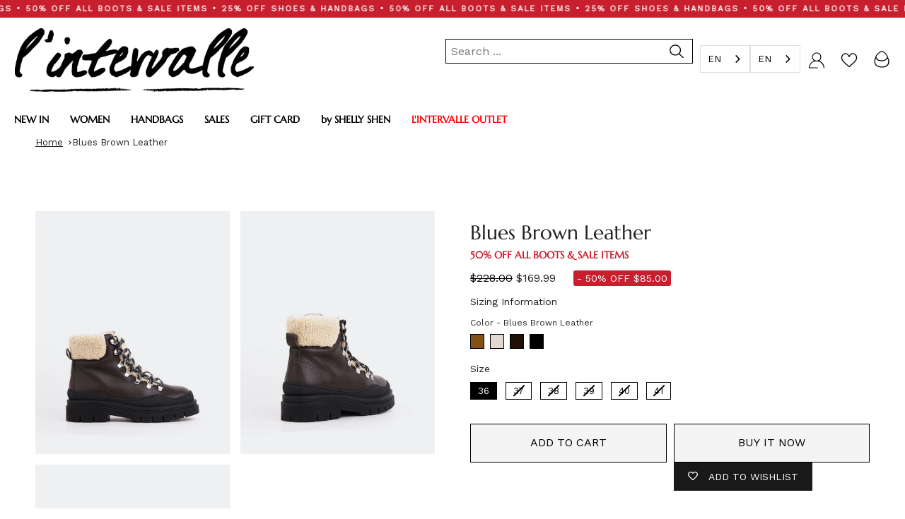

--- FILE ---
content_type: text/javascript
request_url: https://cdn.starapps.studio/apps/vsk/lintervalle-shoes/data.js
body_size: 79635
content:
"use strict";"undefined"==typeof window.starapps_data&&(window.starapps_data={}),"undefined"==typeof window.starapps_data.product_groups&&(window.starapps_data.product_groups=[{"id":2671064,"products_preset_id":4782,"collections_swatch":"custom_swatch","group_name":"Absolute","option_name":"Color","collections_preset_id":4781,"display_position":"top","products_swatch":"custom_swatch","mobile_products_preset_id":4782,"mobile_products_swatch":"custom_swatch","mobile_collections_preset_id":4781,"mobile_collections_swatch":"custom_swatch","same_products_preset_for_mobile":true,"same_collections_preset_for_mobile":true,"option_values":[{"id":6829434667088,"option_value":null,"handle":"absolute-pink-leather-cuir-rose","published":true,"swatch_src":null,"swatch_value":null},{"id":6829434732624,"option_value":null,"handle":"absolute-purple-leather-cuir-violet","published":true,"swatch_src":null,"swatch_value":null},{"id":6829434765392,"option_value":null,"handle":"absolute-yellow-leather-cuir-jaune","published":true,"swatch_src":null,"swatch_value":null},{"id":6829434798160,"option_value":null,"handle":"absolute-green-leather-cuir-vert","published":true,"swatch_src":null,"swatch_value":null},{"id":6829434863696,"option_value":null,"handle":"absolute-white-leather-cuir-blanc","published":true,"swatch_src":null,"swatch_value":null}]},{"id":401996,"products_preset_id":4782,"collections_swatch":"custom_swatch","group_name":"Adissa","option_name":"Color","collections_preset_id":null,"display_position":"top","products_swatch":"custom_swatch","mobile_products_preset_id":4782,"mobile_products_swatch":"custom_swatch","mobile_collections_preset_id":null,"mobile_collections_swatch":"custom_swatch","same_products_preset_for_mobile":true,"same_collections_preset_for_mobile":true,"option_values":[{"id":6672042885200,"option_value":null,"handle":"adissa-black-leather-cuir-noir","published":true,"swatch_src":"color","swatch_value":"#000000"}]},{"id":3160991,"products_preset_id":4782,"collections_swatch":"custom_swatch","group_name":"Adriene","option_name":"Color","collections_preset_id":4781,"display_position":"top","products_swatch":"custom_swatch","mobile_products_preset_id":4782,"mobile_products_swatch":"custom_swatch","mobile_collections_preset_id":4781,"mobile_collections_swatch":"custom_swatch","same_products_preset_for_mobile":true,"same_collections_preset_for_mobile":true,"option_values":[{"id":6854878658640,"option_value":null,"handle":"adriene-yellow-naplack-nap-jaune","published":true,"swatch_src":"color","swatch_value":"#F3ED4F"},{"id":6854878691408,"option_value":null,"handle":"adriene-beige-leather-cuir-beige","published":true,"swatch_src":"color","swatch_value":"#FFEADD"},{"id":6854878724176,"option_value":null,"handle":"adriene-white-naplack-naplack-blanc","published":true,"swatch_src":"color","swatch_value":"#FFFFFF"},{"id":6854878789712,"option_value":null,"handle":"adriene-black-naplack-naplack-noir","published":true,"swatch_src":"color","swatch_value":"#000000"},{"id":6854878822480,"option_value":null,"handle":"adriene-fucshia-leather-cuir-fucshia","published":true,"swatch_src":"color","swatch_value":"#E7318D"},{"id":6854878855248,"option_value":null,"handle":"adriene-black-leather-cuir-noir","published":true,"swatch_src":"color","swatch_value":"#000000"}]},{"id":6084619,"products_preset_id":4782,"collections_swatch":"custom_swatch","group_name":"AELORIA","option_name":"Color","collections_preset_id":4781,"display_position":"top","products_swatch":"custom_swatch","mobile_products_preset_id":4782,"mobile_products_swatch":"custom_swatch","mobile_collections_preset_id":4781,"mobile_collections_swatch":"custom_swatch","same_products_preset_for_mobile":true,"same_collections_preset_for_mobile":true,"option_values":[{"id":7168989102160,"option_value":null,"handle":"aeloria-off-white-naplack-naplack-blanc-casse","published":true,"swatch_src":"color","swatch_value":"#FCFAEF"},{"id":7168989167696,"option_value":null,"handle":"aeloria-red-naplack-naplack-rouge","published":true,"swatch_src":"color","swatch_value":"#F22F2F"},{"id":7168989233232,"option_value":null,"handle":"aeloria-black-naplack-naplack-noir","published":true,"swatch_src":"color","swatch_value":"#000000"}]},{"id":1774442,"products_preset_id":4782,"collections_swatch":"custom_swatch","group_name":"Agua","option_name":"Color","collections_preset_id":4781,"display_position":"top","products_swatch":"custom_swatch","mobile_products_preset_id":4782,"mobile_products_swatch":"custom_swatch","mobile_collections_preset_id":4781,"mobile_collections_swatch":"custom_swatch","same_products_preset_for_mobile":true,"same_collections_preset_for_mobile":true,"option_values":[{"id":6824185888848,"option_value":null,"handle":"agua-multi-sequins-pail-multi","published":true,"swatch_src":"color","swatch_value":"#C8B51C"},{"id":6824185856080,"option_value":null,"handle":"agua-silver-sequins-pail-argente","published":true,"swatch_src":null,"swatch_value":null}]},{"id":635482,"products_preset_id":4782,"collections_swatch":"custom_swatch","group_name":"Alaya","option_name":"Colors","collections_preset_id":4781,"display_position":"top","products_swatch":"custom_swatch","mobile_products_preset_id":4782,"mobile_products_swatch":"custom_swatch","mobile_collections_preset_id":4781,"mobile_collections_swatch":"custom_swatch","same_products_preset_for_mobile":true,"same_collections_preset_for_mobile":true,"option_values":[{"id":6696709980240,"option_value":null,"handle":"alaya-black-patent-cuir-vernis-noir","published":true,"swatch_src":"color","swatch_value":"#000000"},{"id":6696710045776,"option_value":null,"handle":"alaya-light-blue-leather-cuir-bleu-pale","published":true,"swatch_src":"color","swatch_value":"#B0E0F3"},{"id":6696710144080,"option_value":null,"handle":"alaya-lilac-leather-cuir-lilas","published":true,"swatch_src":"color","swatch_value":"#D1B7DA"},{"id":6696710307920,"option_value":null,"handle":"alaya-orange-neon-neon-orange","published":true,"swatch_src":"color","swatch_value":"#EE0C0C"},{"id":6696710471760,"option_value":null,"handle":"alaya-white-patent-cuir-vernis-blanc","published":true,"swatch_src":"color","swatch_value":"#F9F7F7"},{"id":6696710537296,"option_value":null,"handle":"alaya-pink-patent-cuir-vernis-rose","published":true,"swatch_src":"color","swatch_value":"#A38181"},{"id":6696710635600,"option_value":null,"handle":"alaya-yellow-neon-neon-jaune","published":true,"swatch_src":"color","swatch_value":"#E3EC6D"}]},{"id":959894,"products_preset_id":4782,"collections_swatch":"custom_swatch","group_name":"Alberni","option_name":"Color","collections_preset_id":4781,"display_position":"top","products_swatch":"custom_swatch","mobile_products_preset_id":4782,"mobile_products_swatch":"custom_swatch","mobile_collections_preset_id":4781,"mobile_collections_swatch":"custom_swatch","same_products_preset_for_mobile":true,"same_collections_preset_for_mobile":true,"option_values":[{"id":6736235167824,"option_value":null,"handle":"alberni-beige-leather-cuir-beige","published":true,"swatch_src":"color","swatch_value":"#DCCCC4"},{"id":6736235429968,"option_value":null,"handle":"alberni-white-naplack-naplack-blanc","published":true,"swatch_src":"color","swatch_value":"#CFCDD4"},{"id":6736235069520,"option_value":null,"handle":"alberni-white-leather-cuir-blanc","published":true,"swatch_src":"color","swatch_value":"#E5E5E9"}]},{"id":6593031,"products_preset_id":4782,"collections_swatch":"custom_swatch","group_name":"ALBERONI","option_name":"Color","collections_preset_id":4781,"display_position":"top","products_swatch":"custom_swatch","mobile_products_preset_id":4782,"mobile_products_swatch":"custom_swatch","mobile_collections_preset_id":4781,"mobile_collections_swatch":"custom_swatch","same_products_preset_for_mobile":true,"same_collections_preset_for_mobile":true,"option_values":[{"id":7237659164752,"option_value":null,"handle":"alberoni-black-suede-suede-noir","published":true,"swatch_src":"color","swatch_value":"#000000"},{"id":7237659328592,"option_value":null,"handle":"alberoni-black-leather-cuir-noir","published":true,"swatch_src":"color","swatch_value":"#000000"},{"id":7237659426896,"option_value":null,"handle":"alberoni-brown-leather-cuir-brun","published":true,"swatch_src":"color","swatch_value":"#583B3B"},{"id":7237659557968,"option_value":null,"handle":"alberoni-brown-suede-suede-brun","published":true,"swatch_src":"color","swatch_value":"#533737"}]},{"id":3635193,"products_preset_id":4782,"collections_swatch":"custom_swatch","group_name":"Albion","option_name":"Color","collections_preset_id":4781,"display_position":"top","products_swatch":"custom_swatch","mobile_products_preset_id":4782,"mobile_products_swatch":"custom_swatch","mobile_collections_preset_id":4781,"mobile_collections_swatch":"custom_swatch","same_products_preset_for_mobile":true,"same_collections_preset_for_mobile":true,"option_values":[{"id":6737808162896,"option_value":null,"handle":"albion-black-leather-cuir-noir","published":true,"swatch_src":"color","swatch_value":"#000000"}]},{"id":4044417,"products_preset_id":4782,"collections_swatch":"custom_swatch","group_name":"Aliados","option_name":"Color","collections_preset_id":4781,"display_position":"top","products_swatch":"custom_swatch","mobile_products_preset_id":4782,"mobile_products_swatch":"custom_swatch","mobile_collections_preset_id":4781,"mobile_collections_swatch":"custom_swatch","same_products_preset_for_mobile":true,"same_collections_preset_for_mobile":true,"option_values":[{"id":6672052027472,"option_value":null,"handle":"aliados-tan-suede-suede-ocre","published":true,"swatch_src":"color","swatch_value":"#AA761B"},{"id":6672052093008,"option_value":null,"handle":"aliados-natural-suede-suede-naturel","published":true,"swatch_src":"color","swatch_value":"#DAC7B6"},{"id":6672052256848,"option_value":null,"handle":"aliados-red-suede-suede-rouge","published":true,"swatch_src":"color","swatch_value":"#AA0D21"},{"id":6672052322384,"option_value":null,"handle":"aliados-royal-blue-suede-suede-bleu-royal","published":true,"swatch_src":"color","swatch_value":"#2E1FAA"},{"id":6672052584528,"option_value":null,"handle":"aliados-white-leather-cuir-blanc","published":true,"swatch_src":"color","swatch_value":"#FFFFFF"},{"id":6672052781136,"option_value":null,"handle":"aliados-pink-suede-suede-rose","published":true,"swatch_src":"color","swatch_value":"#FF89C0"},{"id":6672052977744,"option_value":null,"handle":"aliados-yellow-suede-suede-jaune","published":true,"swatch_src":"color","swatch_value":"#FFE53B"}]},{"id":6583502,"products_preset_id":4782,"collections_swatch":"custom_swatch","group_name":"ALLISTER","option_name":"","collections_preset_id":4781,"display_position":"top","products_swatch":"custom_swatch","mobile_products_preset_id":4782,"mobile_products_swatch":"custom_swatch","mobile_collections_preset_id":4781,"mobile_collections_swatch":"custom_swatch","same_products_preset_for_mobile":true,"same_collections_preset_for_mobile":true,"option_values":[{"id":7235585933392,"option_value":null,"handle":"allister-brown-suede-suede-brun","published":true,"swatch_src":"color","swatch_value":"#4B2B01"},{"id":7235586261072,"option_value":null,"handle":"allister-burgundy-suede-suedebordeau","published":true,"swatch_src":"color","swatch_value":"#691C1C"},{"id":7235586588752,"option_value":null,"handle":"allister-black-suede-suede-noir","published":true,"swatch_src":"color","swatch_value":"#000000"},{"id":7235586850896,"option_value":null,"handle":"allister-black-leather-cuir-noir","published":true,"swatch_src":"color","swatch_value":"#000000"},{"id":7235587145808,"option_value":null,"handle":"allister-camel-suede-suede-chameau","published":true,"swatch_src":"color","swatch_value":"#A67B4A"}]},{"id":6642136,"products_preset_id":4782,"collections_swatch":"custom_swatch","group_name":"ALPHARD","option_name":"Color","collections_preset_id":4781,"display_position":"top","products_swatch":"custom_swatch","mobile_products_preset_id":4782,"mobile_products_swatch":"custom_swatch","mobile_collections_preset_id":4781,"mobile_collections_swatch":"custom_swatch","same_products_preset_for_mobile":true,"same_collections_preset_for_mobile":true,"option_values":[{"id":7257235587152,"option_value":null,"handle":"alphard-brown-leather-cuir-brun","published":true,"swatch_src":"color","swatch_value":"#3D2929"},{"id":7257235652688,"option_value":null,"handle":"alphard-black-leather-cuir-noir","published":true,"swatch_src":"color","swatch_value":"#000000"}]},{"id":6318874,"products_preset_id":4782,"collections_swatch":"custom_swatch","group_name":"ALPHEN","option_name":"Color","collections_preset_id":4781,"display_position":"top","products_swatch":"custom_swatch","mobile_products_preset_id":4782,"mobile_products_swatch":"custom_swatch","mobile_collections_preset_id":4781,"mobile_collections_swatch":"custom_swatch","same_products_preset_for_mobile":true,"same_collections_preset_for_mobile":true,"option_values":[{"id":7189075525712,"option_value":null,"handle":"alphen-black-leather-cuir-noir","published":true,"swatch_src":"color","swatch_value":"#000000"},{"id":7189075558480,"option_value":null,"handle":"alphen-off-white-leather-cuir-blanc-casse","published":true,"swatch_src":"color","swatch_value":"#F9F9F9"}]},{"id":6524069,"products_preset_id":4782,"collections_swatch":"custom_swatch","group_name":"ALTAIR","option_name":"Color","collections_preset_id":4781,"display_position":"top","products_swatch":"custom_swatch","mobile_products_preset_id":4782,"mobile_products_swatch":"custom_swatch","mobile_collections_preset_id":4781,"mobile_collections_swatch":"custom_swatch","same_products_preset_for_mobile":true,"same_collections_preset_for_mobile":true,"option_values":[{"id":7221839102032,"option_value":null,"handle":"altair-brown-suede-suede-brun","published":true,"swatch_src":"color","swatch_value":"#432923"},{"id":7221839134800,"option_value":null,"handle":"altair-taupe-suede-suede-taupe","published":true,"swatch_src":"color","swatch_value":"#E5CA9C"},{"id":7221839233104,"option_value":null,"handle":"altair-black-leather-cuir-noir","published":true,"swatch_src":"color","swatch_value":"#000000"},{"id":7221839265872,"option_value":null,"handle":"altair-leopard-pony-poney-leopard","published":true,"swatch_src":"file","swatch_value":null}]},{"id":428011,"products_preset_id":4782,"collections_swatch":"custom_swatch","group_name":"Amalie","option_name":"","collections_preset_id":4781,"display_position":"top","products_swatch":"custom_swatch","mobile_products_preset_id":4782,"mobile_products_swatch":"custom_swatch","mobile_collections_preset_id":4781,"mobile_collections_swatch":"custom_swatch","same_products_preset_for_mobile":true,"same_collections_preset_for_mobile":true,"option_values":[{"id":6690590818384,"option_value":null,"handle":"amalie-black-leather-cuir-noir","published":true,"swatch_src":"color","swatch_value":"#000000"},{"id":6690591211600,"option_value":null,"handle":"amalie-white-leather-cuir-blanc","published":true,"swatch_src":"color","swatch_value":"#FFFFFF"}]},{"id":1010136,"products_preset_id":4782,"collections_swatch":"custom_swatch","group_name":"Amanda","option_name":"Color","collections_preset_id":4781,"display_position":"top","products_swatch":"custom_swatch","mobile_products_preset_id":4782,"mobile_products_swatch":"custom_swatch","mobile_collections_preset_id":4781,"mobile_collections_swatch":"custom_swatch","same_products_preset_for_mobile":true,"same_collections_preset_for_mobile":true,"option_values":[{"id":6691196371024,"option_value":null,"handle":"amanda-black-leather-cuir-noir","published":true,"swatch_src":"color","swatch_value":"#000000"},{"id":6819624157264,"option_value":null,"handle":"amanda-red-naplack-nap-rouge","published":false,"swatch_src":"color","swatch_value":"#F80D0D"},{"id":6819624190032,"option_value":null,"handle":"amanda-off-white-naplack-nap-blanc-casse","published":false,"swatch_src":"color","swatch_value":"#FFFDF4"},{"id":6819624222800,"option_value":null,"handle":"amanda-nude-leather-cuir-nu","published":false,"swatch_src":"color","swatch_value":"#E1C296"},{"id":6819624255568,"option_value":null,"handle":"amanda-purple-leather-cuir-violet","published":false,"swatch_src":"color","swatch_value":"#410854"},{"id":6819624288336,"option_value":null,"handle":"amanda-navy-leather-cuir-marine","published":false,"swatch_src":"color","swatch_value":"#28364B"},{"id":7231053758544,"option_value":null,"handle":"amanda-brown-leather-cuir-brun","published":true,"swatch_src":"color","swatch_value":"#5B3202"},{"id":7231053791312,"option_value":null,"handle":"amanda-black-patent-verniz-noir","published":true,"swatch_src":"color","swatch_value":"#000000"},{"id":7231053824080,"option_value":null,"handle":"amanda-brown-suede-suede-brun","published":true,"swatch_src":"color","swatch_value":"#623300"},{"id":7231053856848,"option_value":null,"handle":"amanda-camel-suede-suede-chameau","published":true,"swatch_src":"color","swatch_value":"#B59165"},{"id":7231053889616,"option_value":null,"handle":"amanda-black-suede-suede-noir","published":true,"swatch_src":"color","swatch_value":"#000000"},{"id":7231053922384,"option_value":null,"handle":"amanda-burgundy-patent-verniz-bordeau","published":true,"swatch_src":"color","swatch_value":"#7E0202"}]},{"id":6554850,"products_preset_id":4782,"collections_swatch":"custom_swatch","group_name":"AMANI","option_name":"Color","collections_preset_id":4781,"display_position":"top","products_swatch":"custom_swatch","mobile_products_preset_id":4782,"mobile_products_swatch":"custom_swatch","mobile_collections_preset_id":4781,"mobile_collections_swatch":"custom_swatch","same_products_preset_for_mobile":true,"same_collections_preset_for_mobile":true,"option_values":[{"id":7228881305680,"option_value":null,"handle":"amani-brown-suede-suede-brun","published":true,"swatch_src":"color","swatch_value":"#4B3131"},{"id":7228881338448,"option_value":null,"handle":"amani-black-patent-verniz-noir","published":true,"swatch_src":"color","swatch_value":"#000000"}]},{"id":4044423,"products_preset_id":4782,"collections_swatch":"custom_swatch","group_name":"Amapa","option_name":"Color","collections_preset_id":4781,"display_position":"top","products_swatch":"custom_swatch","mobile_products_preset_id":4782,"mobile_products_swatch":"custom_swatch","mobile_collections_preset_id":4781,"mobile_collections_swatch":"custom_swatch","same_products_preset_for_mobile":true,"same_collections_preset_for_mobile":true,"option_values":[{"id":6689691500624,"option_value":null,"handle":"amapa-brown-rope-corde-brun","published":true,"swatch_src":"color","swatch_value":"#905928"},{"id":6689691566160,"option_value":null,"handle":"amapa-orange-rope-corde-orange","published":true,"swatch_src":"color","swatch_value":"#EE8425"},{"id":6689691598928,"option_value":null,"handle":"amapa-pink-rope-corde-rose","published":true,"swatch_src":"color","swatch_value":"#FFC0EE"}]},{"id":396524,"products_preset_id":4782,"collections_swatch":"custom_swatch","group_name":"Amarone","option_name":"Color","collections_preset_id":4781,"display_position":"top","products_swatch":"custom_swatch","mobile_products_preset_id":4782,"mobile_products_swatch":"custom_swatch","mobile_collections_preset_id":4781,"mobile_collections_swatch":"custom_swatch","same_products_preset_for_mobile":true,"same_collections_preset_for_mobile":true,"option_values":[{"id":6667124277328,"option_value":null,"handle":"amarone-camel-leather-chameau-cuir","published":true,"swatch_src":"color","swatch_value":"#C47E56"},{"id":6667124375632,"option_value":null,"handle":"amarone-white-leather-blanc-cuir","published":true,"swatch_src":"color","swatch_value":"#FFFFFF"}]},{"id":3814701,"products_preset_id":4782,"collections_swatch":"custom_swatch","group_name":"Ambrosio","option_name":"Color","collections_preset_id":4781,"display_position":"top","products_swatch":"custom_swatch","mobile_products_preset_id":4782,"mobile_products_swatch":"custom_swatch","mobile_collections_preset_id":4781,"mobile_collections_swatch":"custom_swatch","same_products_preset_for_mobile":true,"same_collections_preset_for_mobile":true,"option_values":[{"id":6909519921232,"option_value":null,"handle":"ambrosio-black-strass-strass-noir","published":true,"swatch_src":"color","swatch_value":"#000000"},{"id":6909519986768,"option_value":null,"handle":"ambrosio-white-strass-strass-blanc","published":true,"swatch_src":"color","swatch_value":"#FFFFFF"}]},{"id":576535,"products_preset_id":4782,"collections_swatch":"custom_swatch","group_name":"Americana","option_name":"Colors","collections_preset_id":4781,"display_position":"top","products_swatch":"custom_swatch","mobile_products_preset_id":4782,"mobile_products_swatch":"custom_swatch","mobile_collections_preset_id":4781,"mobile_collections_swatch":"custom_swatch","same_products_preset_for_mobile":true,"same_collections_preset_for_mobile":true,"option_values":[{"id":6692932747344,"option_value":null,"handle":"americana-red-leather-cuir-rouge","published":true,"swatch_src":"color","swatch_value":"#B6122D"},{"id":6692932878416,"option_value":null,"handle":"americana-black-leather-cuir-noir","published":true,"swatch_src":"color","swatch_value":"#000000"}]},{"id":3837684,"products_preset_id":4782,"collections_swatch":"custom_swatch","group_name":"Amical","option_name":"Color","collections_preset_id":4781,"display_position":"top","products_swatch":"custom_swatch","mobile_products_preset_id":4782,"mobile_products_swatch":"custom_swatch","mobile_collections_preset_id":4781,"mobile_collections_swatch":"custom_swatch","same_products_preset_for_mobile":true,"same_collections_preset_for_mobile":true,"option_values":[{"id":6910866653264,"option_value":null,"handle":"amical-white-leather-cuir-blanc","published":true,"swatch_src":"color","swatch_value":"#FFFFFF"},{"id":6910866686032,"option_value":null,"handle":"amical-black-leather-cuir-noir","published":true,"swatch_src":"color","swatch_value":"#000000"}]},{"id":577384,"products_preset_id":4782,"collections_swatch":"custom_swatch","group_name":"Aminta","option_name":"Colors","collections_preset_id":4781,"display_position":"top","products_swatch":"custom_swatch","mobile_products_preset_id":4782,"mobile_products_swatch":"custom_swatch","mobile_collections_preset_id":4781,"mobile_collections_swatch":"custom_swatch","same_products_preset_for_mobile":true,"same_collections_preset_for_mobile":true,"option_values":[{"id":6693323276368,"option_value":null,"handle":"aminta-white-leather-cuir-blanc","published":true,"swatch_src":null,"swatch_value":null},{"id":6693323374672,"option_value":null,"handle":"aminta-light-pink-leather-cuir-rose-pale","published":true,"swatch_src":null,"swatch_value":null},{"id":6693323472976,"option_value":null,"handle":"aminta-yellow-leather-cuir-jaune","published":true,"swatch_src":null,"swatch_value":null},{"id":6693323505744,"option_value":null,"handle":"aminta-camel-leather-cuir-chameau","published":true,"swatch_src":null,"swatch_value":null},{"id":6693323571280,"option_value":null,"handle":"aminta-fuschia-leather-cuir-fuschia","published":true,"swatch_src":null,"swatch_value":null},{"id":6693323767888,"option_value":null,"handle":"aminta-green-leather-cuir-vert","published":true,"swatch_src":null,"swatch_value":null},{"id":6693323800656,"option_value":null,"handle":"aminta-coral-leather-cuir-corail","published":true,"swatch_src":null,"swatch_value":null},{"id":6693323833424,"option_value":null,"handle":"aminta-royal-blue-leather-cuir-bleu-royal","published":true,"swatch_src":null,"swatch_value":null}]},{"id":3160992,"products_preset_id":4782,"collections_swatch":"custom_swatch","group_name":"Analu","option_name":"Color","collections_preset_id":4781,"display_position":"top","products_swatch":"custom_swatch","mobile_products_preset_id":4782,"mobile_products_swatch":"custom_swatch","mobile_collections_preset_id":4781,"mobile_collections_swatch":"custom_swatch","same_products_preset_for_mobile":true,"same_collections_preset_for_mobile":true,"option_values":[{"id":6854876135504,"option_value":null,"handle":"analu-beige-naplack-naplack-beige","published":true,"swatch_src":"color","swatch_value":"#FFF4E7"},{"id":6854876168272,"option_value":null,"handle":"analu-blue-metal-metal-bleu","published":true,"swatch_src":"color","swatch_value":"#8DA4CB"},{"id":6854876201040,"option_value":null,"handle":"analu-fucshia-metal-metal-fucshia","published":true,"swatch_src":"color","swatch_value":"#E72895"},{"id":6854876233808,"option_value":null,"handle":"analu-black-naplack-naplack-noir","published":true,"swatch_src":"color","swatch_value":"#000000"},{"id":6854877053008,"option_value":null,"handle":"analu-silver-metal-metal-argente","published":true,"swatch_src":"color","swatch_value":"#E2E2E2"}]},{"id":1769356,"products_preset_id":4782,"collections_swatch":"custom_swatch","group_name":"Anamika","option_name":"Color","collections_preset_id":4781,"display_position":"top","products_swatch":"custom_swatch","mobile_products_preset_id":4782,"mobile_products_swatch":"custom_swatch","mobile_collections_preset_id":4781,"mobile_collections_swatch":"custom_swatch","same_products_preset_for_mobile":true,"same_collections_preset_for_mobile":true,"option_values":[{"id":6822591561808,"option_value":null,"handle":"anamika-pink-leather-cuir-rose","published":true,"swatch_src":"color","swatch_value":"#F6E9EC"},{"id":6822591627344,"option_value":null,"handle":"anamika-tan-leather-cuir-ocre","published":true,"swatch_src":"color","swatch_value":"#8C601D"},{"id":6822591660112,"option_value":null,"handle":"anamika-off-white-leather-cuir-blanc-casse","published":true,"swatch_src":"color","swatch_value":"#FEFFF4"},{"id":6822591692880,"option_value":null,"handle":"anamika-black-leatehr-cuir-noir","published":true,"swatch_src":"color","swatch_value":"#000000"}]},{"id":2478456,"products_preset_id":4782,"collections_swatch":"custom_swatch","group_name":"Anarin","option_name":"Color","collections_preset_id":4781,"display_position":"top","products_swatch":"custom_swatch","mobile_products_preset_id":4782,"mobile_products_swatch":"custom_swatch","mobile_collections_preset_id":4781,"mobile_collections_swatch":"custom_swatch","same_products_preset_for_mobile":true,"same_collections_preset_for_mobile":true,"option_values":[{"id":6827200381008,"option_value":null,"handle":"anarin-black-naplack-naplack-noir","published":true,"swatch_src":"color","swatch_value":"#000000"},{"id":6827200413776,"option_value":null,"handle":"anarin-white-naplack-naplack-blanc","published":true,"swatch_src":"color","swatch_value":"#FFFFFF"}]},{"id":4551562,"products_preset_id":4782,"collections_swatch":"custom_swatch","group_name":"ANDALUSIA","option_name":"Color","collections_preset_id":4781,"display_position":"top","products_swatch":"custom_swatch","mobile_products_preset_id":4782,"mobile_products_swatch":"custom_swatch","mobile_collections_preset_id":4781,"mobile_collections_swatch":"custom_swatch","same_products_preset_for_mobile":true,"same_collections_preset_for_mobile":true,"option_values":[{"id":7100889890896,"option_value":null,"handle":"andalusia-lt-grey-nubuck-nubuck-lt-gris","published":true,"swatch_src":"color","swatch_value":"#D9D1D1"},{"id":7100890021968,"option_value":null,"handle":"andalusia-taupe-nubuck-nubuck-taupe","published":true,"swatch_src":"color","swatch_value":"#F1E9DC"}]},{"id":428013,"products_preset_id":4782,"collections_swatch":"custom_swatch","group_name":"Anges","option_name":"","collections_preset_id":4781,"display_position":"top","products_swatch":"custom_swatch","mobile_products_preset_id":4782,"mobile_products_swatch":"custom_swatch","mobile_collections_preset_id":4781,"mobile_collections_swatch":"custom_swatch","same_products_preset_for_mobile":true,"same_collections_preset_for_mobile":true,"option_values":[{"id":6690567356496,"option_value":null,"handle":"anges-blue-lycra-lycra-bleu","published":true,"swatch_src":null,"swatch_value":null},{"id":6690567520336,"option_value":null,"handle":"anges-fuschia-lycra-lycra-fuschia","published":true,"swatch_src":null,"swatch_value":null},{"id":6777372606544,"option_value":null,"handle":"anges-nude-lycra-lycra-nu","published":true,"swatch_src":"color","swatch_value":"#E2BF8F"}]},{"id":1616048,"products_preset_id":4782,"collections_swatch":"custom_swatch","group_name":"Anguila","option_name":"Color","collections_preset_id":4781,"display_position":"top","products_swatch":"custom_swatch","mobile_products_preset_id":4782,"mobile_products_swatch":"custom_swatch","mobile_collections_preset_id":4781,"mobile_collections_swatch":"custom_swatch","same_products_preset_for_mobile":true,"same_collections_preset_for_mobile":true,"option_values":[{"id":6819363848272,"option_value":null,"handle":"anguila-pink-naplack-naplack-rose","published":true,"swatch_src":"color","swatch_value":"#FFB8D6"},{"id":6819363913808,"option_value":null,"handle":"anguila-camel-leather-cuir-chameau","published":true,"swatch_src":"color","swatch_value":"#EADAB7"},{"id":6819364077648,"option_value":null,"handle":"anguila-black-leather-cuir-noir","published":true,"swatch_src":"color","swatch_value":"#000000"},{"id":6819363749968,"option_value":null,"handle":"anguila-off-white-naplack-nap-blanc-casse","published":true,"swatch_src":"color","swatch_value":"#FEFBE9"},{"id":6819363815504,"option_value":null,"handle":"anguila-red-naplack-naplack-rouge","published":true,"swatch_src":"color","swatch_value":"#E01B17"},{"id":6819363881040,"option_value":null,"handle":"anguila-silver-metal-metal-argente","published":true,"swatch_src":"color","swatch_value":"#DBDBDB"}]},{"id":6642143,"products_preset_id":4782,"collections_swatch":"custom_swatch","group_name":"ANTARES","option_name":"Color","collections_preset_id":4781,"display_position":"top","products_swatch":"custom_swatch","mobile_products_preset_id":4782,"mobile_products_swatch":"custom_swatch","mobile_collections_preset_id":4781,"mobile_collections_swatch":"custom_swatch","same_products_preset_for_mobile":true,"same_collections_preset_for_mobile":true,"option_values":[{"id":7257252134992,"option_value":null,"handle":"antares-black-leather-cuir-noir","published":true,"swatch_src":"color","swatch_value":"#000000"},{"id":7257252266064,"option_value":null,"handle":"antares-black-suede-suede-noir","published":true,"swatch_src":"color","swatch_value":"#000000"},{"id":7257252298832,"option_value":null,"handle":"antares-brown-suede-suede-brun","published":true,"swatch_src":"color","swatch_value":"#403030"},{"id":7257252429904,"option_value":null,"handle":"antares-taupe-suede-suede-taupe","published":true,"swatch_src":"color","swatch_value":"#EDD095"}]},{"id":1616046,"products_preset_id":4782,"collections_swatch":"custom_swatch","group_name":"Antigua","option_name":"Color","collections_preset_id":4781,"display_position":"top","products_swatch":"custom_swatch","mobile_products_preset_id":4782,"mobile_products_swatch":"custom_swatch","mobile_collections_preset_id":4781,"mobile_collections_swatch":"custom_swatch","same_products_preset_for_mobile":true,"same_collections_preset_for_mobile":true,"option_values":[{"id":6819364110416,"option_value":null,"handle":"antigua-white-leather-cuir-blanc","published":true,"swatch_src":"color","swatch_value":"#FFFFFF"},{"id":6819364143184,"option_value":null,"handle":"antigua-camel-leather-cuir-chameau","published":true,"swatch_src":"color","swatch_value":"#E8D4A5"},{"id":6819364175952,"option_value":null,"handle":"antigua-black-leather-cuir-noir","published":true,"swatch_src":"color","swatch_value":"#000000"}]},{"id":635428,"products_preset_id":4782,"collections_swatch":"custom_swatch","group_name":"Antonella","option_name":"Colors","collections_preset_id":4781,"display_position":"top","products_swatch":"custom_swatch","mobile_products_preset_id":4782,"mobile_products_swatch":"custom_swatch","mobile_collections_preset_id":4781,"mobile_collections_swatch":"custom_swatch","same_products_preset_for_mobile":true,"same_collections_preset_for_mobile":true,"option_values":[{"id":4852072120400,"option_value":null,"handle":"antonella-red-metallic-1","published":true,"swatch_src":"color","swatch_value":"#B33A3A"}]},{"id":417526,"products_preset_id":4782,"collections_swatch":"custom_swatch","group_name":"Apple","option_name":"Color","collections_preset_id":4781,"display_position":"top","products_swatch":"custom_swatch","mobile_products_preset_id":4782,"mobile_products_swatch":"custom_swatch","mobile_collections_preset_id":4781,"mobile_collections_swatch":"custom_swatch","same_products_preset_for_mobile":true,"same_collections_preset_for_mobile":true,"option_values":[{"id":6684534571088,"option_value":null,"handle":"apple-pink-leather-cuir-rose","published":true,"swatch_src":"color","swatch_value":"#FDBBDE"},{"id":6684534603856,"option_value":null,"handle":"apple-black-leather-cuir-noir","published":true,"swatch_src":"color","swatch_value":"#000000"},{"id":6684534669392,"option_value":null,"handle":"apple-green-leather-cuir-vert","published":true,"swatch_src":"color","swatch_value":"#80D989"},{"id":6684534702160,"option_value":null,"handle":"apple-yellow-leather-cuir-jaune","published":true,"swatch_src":"color","swatch_value":"#E4ED6D"}]},{"id":3130452,"products_preset_id":4782,"collections_swatch":"custom_swatch","group_name":"Aprilia","option_name":"Color","collections_preset_id":4781,"display_position":"top","products_swatch":"custom_swatch","mobile_products_preset_id":4782,"mobile_products_swatch":"custom_swatch","mobile_collections_preset_id":4781,"mobile_collections_swatch":"custom_swatch","same_products_preset_for_mobile":true,"same_collections_preset_for_mobile":true,"option_values":[{"id":6845408182352,"option_value":null,"handle":"aprilia-silver-leather-cuir-argente","published":true,"swatch_src":null,"swatch_value":null},{"id":6845408215120,"option_value":null,"handle":"aprilia-black-leather-cuir-noir","published":true,"swatch_src":null,"swatch_value":null},{"id":6845408247888,"option_value":null,"handle":"aprilia-white-leather-cuir-blanc","published":true,"swatch_src":null,"swatch_value":null},{"id":6845408280656,"option_value":null,"handle":"aprilia-nude-leather-cuir-nu","published":true,"swatch_src":null,"swatch_value":null},{"id":6845408313424,"option_value":null,"handle":"aprilia-tan-leather-cuir-ocre","published":true,"swatch_src":null,"swatch_value":null}]},{"id":4254333,"products_preset_id":4782,"collections_swatch":"custom_swatch","group_name":"Arandel","option_name":"Color","collections_preset_id":4781,"display_position":"top","products_swatch":"custom_swatch","mobile_products_preset_id":4782,"mobile_products_swatch":"custom_swatch","mobile_collections_preset_id":4781,"mobile_collections_swatch":"custom_swatch","same_products_preset_for_mobile":true,"same_collections_preset_for_mobile":true,"option_values":[{"id":7067596980304,"option_value":null,"handle":"arandel-sand-leather-sable-cuir","published":true,"swatch_src":"color","swatch_value":"#F8E8D0"},{"id":7067597111376,"option_value":null,"handle":"arandel-black-leather-cuir-noir","published":true,"swatch_src":"color","swatch_value":"#000000"}]},{"id":5792176,"products_preset_id":4782,"collections_swatch":"custom_swatch","group_name":"ARDENT","option_name":"Color","collections_preset_id":4781,"display_position":"top","products_swatch":"custom_swatch","mobile_products_preset_id":4782,"mobile_products_swatch":"custom_swatch","mobile_collections_preset_id":4781,"mobile_collections_swatch":"custom_swatch","same_products_preset_for_mobile":true,"same_collections_preset_for_mobile":true,"option_values":[{"id":7156677509200,"option_value":null,"handle":"ardent-off-white-leather-cuir-blanc-casse","published":true,"swatch_src":"color","swatch_value":"#FAF1D3"},{"id":7156677738576,"option_value":null,"handle":"ardent-silver-metal-metal-argente","published":true,"swatch_src":"color","swatch_value":"#EAEAEA"},{"id":7156677771344,"option_value":null,"handle":"ardent-lt-blue-leather-cuir-lt-bleu","published":true,"swatch_src":"color","swatch_value":"#518BB9"}]},{"id":3135380,"products_preset_id":4782,"collections_swatch":"custom_swatch","group_name":"Arezzo","option_name":"Color","collections_preset_id":4781,"display_position":"top","products_swatch":"custom_swatch","mobile_products_preset_id":4782,"mobile_products_swatch":"custom_swatch","mobile_collections_preset_id":4781,"mobile_collections_swatch":"custom_swatch","same_products_preset_for_mobile":true,"same_collections_preset_for_mobile":true,"option_values":[{"id":6845403693136,"option_value":null,"handle":"arezzo-white-leather-cuir-blanc","published":true,"swatch_src":null,"swatch_value":null},{"id":6845403725904,"option_value":null,"handle":"arezzo-tan-leather-cuir-ocre","published":true,"swatch_src":null,"swatch_value":null},{"id":6845403758672,"option_value":null,"handle":"arezzo-black-leather-cuir-noir","published":true,"swatch_src":null,"swatch_value":null}]},{"id":6524064,"products_preset_id":4782,"collections_swatch":"custom_swatch","group_name":"ARGYLL","option_name":"Color","collections_preset_id":4781,"display_position":"top","products_swatch":"custom_swatch","mobile_products_preset_id":4782,"mobile_products_swatch":"custom_swatch","mobile_collections_preset_id":4781,"mobile_collections_swatch":"custom_swatch","same_products_preset_for_mobile":true,"same_collections_preset_for_mobile":true,"option_values":[{"id":7221833564240,"option_value":null,"handle":"argyll-black-patent-verniz-noir","published":true,"swatch_src":"color","swatch_value":"#000000"},{"id":7221833793616,"option_value":null,"handle":"argyll-black-leather-cuir-noir","published":true,"swatch_src":"color","swatch_value":"#000000"}]},{"id":424142,"products_preset_id":4782,"collections_swatch":"custom_swatch","group_name":"Arkadi","option_name":"Colors","collections_preset_id":4781,"display_position":"top","products_swatch":"custom_swatch","mobile_products_preset_id":4782,"mobile_products_swatch":"custom_swatch","mobile_collections_preset_id":4781,"mobile_collections_swatch":"custom_swatch","same_products_preset_for_mobile":true,"same_collections_preset_for_mobile":true,"option_values":[{"id":6568181465168,"option_value":null,"handle":"arkadi-dark-blue-leather","published":true,"swatch_src":"Yes","swatch_value":null}]},{"id":1157938,"products_preset_id":4782,"collections_swatch":"custom_swatch","group_name":"Arlette","option_name":"Color","collections_preset_id":4781,"display_position":"top","products_swatch":"custom_swatch","mobile_products_preset_id":4782,"mobile_products_swatch":"custom_swatch","mobile_collections_preset_id":4781,"mobile_collections_swatch":"custom_swatch","same_products_preset_for_mobile":true,"same_collections_preset_for_mobile":true,"option_values":[{"id":6797439533136,"option_value":null,"handle":"arlette-off-white-leather-cuir-blanc-casse","published":true,"swatch_src":"color","swatch_value":"#FEF9F0"}]},{"id":3670724,"products_preset_id":4782,"collections_swatch":"custom_swatch","group_name":"Arsta","option_name":"Color","collections_preset_id":4781,"display_position":"top","products_swatch":"custom_swatch","mobile_products_preset_id":4782,"mobile_products_swatch":"custom_swatch","mobile_collections_preset_id":4781,"mobile_collections_swatch":"custom_swatch","same_products_preset_for_mobile":true,"same_collections_preset_for_mobile":true,"option_values":[{"id":2420581236816,"option_value":null,"handle":"arsta-cognac-leather-boots","published":false,"swatch_src":"color","swatch_value":"#AE6F50"}]},{"id":3635207,"products_preset_id":4782,"collections_swatch":"custom_swatch","group_name":"Arthur","option_name":"Color","collections_preset_id":4781,"display_position":"top","products_swatch":"custom_swatch","mobile_products_preset_id":4782,"mobile_products_swatch":"custom_swatch","mobile_collections_preset_id":4781,"mobile_collections_swatch":"custom_swatch","same_products_preset_for_mobile":true,"same_collections_preset_for_mobile":true,"option_values":[{"id":6771407683664,"option_value":null,"handle":"arthur-black-leather-cuir-noir","published":true,"swatch_src":"color","swatch_value":"#000000"}]},{"id":1095579,"products_preset_id":4782,"collections_swatch":"custom_swatch","group_name":"Artois","option_name":"Color","collections_preset_id":4781,"display_position":"top","products_swatch":"custom_swatch","mobile_products_preset_id":4782,"mobile_products_swatch":"custom_swatch","mobile_collections_preset_id":4781,"mobile_collections_swatch":"custom_swatch","same_products_preset_for_mobile":true,"same_collections_preset_for_mobile":true,"option_values":[{"id":6726397788240,"option_value":null,"handle":"artois-black-rafia-rafia-noir","published":true,"swatch_src":"color","swatch_value":"#1A1418"},{"id":6726397984848,"option_value":null,"handle":"artois-yellow-rafia-rafia-jaune","published":true,"swatch_src":"color","swatch_value":"#F3E66A"},{"id":6726398410832,"option_value":null,"handle":"artois-pink-rafia-rafia-rose","published":true,"swatch_src":"color","swatch_value":"#E7DDCF"}]},{"id":1620131,"products_preset_id":4782,"collections_swatch":"custom_swatch","group_name":"Asador","option_name":"Color","collections_preset_id":4781,"display_position":"top","products_swatch":"custom_swatch","mobile_products_preset_id":4782,"mobile_products_swatch":"custom_swatch","mobile_collections_preset_id":4781,"mobile_collections_swatch":"custom_swatch","same_products_preset_for_mobile":true,"same_collections_preset_for_mobile":true,"option_values":[{"id":6821019910224,"option_value":null,"handle":"asador-black-leather-cuir-noir","published":true,"swatch_src":"color","swatch_value":"#000000"},{"id":6821019975760,"option_value":null,"handle":"asador-white-leather-cuir-blanc","published":true,"swatch_src":"color","swatch_value":"#FFFFFF"},{"id":6821022892112,"option_value":null,"handle":"asador-green-leather-cuir-vert","published":true,"swatch_src":"color","swatch_value":"#7ED253"},{"id":6821022924880,"option_value":null,"handle":"asador-purple-leather-cuir-violet","published":true,"swatch_src":"color","swatch_value":"#BB41EF"}]},{"id":5482359,"products_preset_id":4782,"collections_swatch":"custom_swatch","group_name":"ASTER","option_name":"Color","collections_preset_id":4781,"display_position":"top","products_swatch":"custom_swatch","mobile_products_preset_id":4782,"mobile_products_swatch":"custom_swatch","mobile_collections_preset_id":4781,"mobile_collections_swatch":"custom_swatch","same_products_preset_for_mobile":true,"same_collections_preset_for_mobile":true,"option_values":[{"id":7136143704144,"option_value":null,"handle":"aster-white-leather-mesh-cuir-blanc-mesh","published":true,"swatch_src":null,"swatch_value":null},{"id":7136143769680,"option_value":null,"handle":"aster-black-leather-mesh-cuir-noir-mesh","published":true,"swatch_src":null,"swatch_value":null}]},{"id":6672091,"products_preset_id":4782,"collections_swatch":"custom_swatch","group_name":"ASTERIA","option_name":"","collections_preset_id":4781,"display_position":"top","products_swatch":"custom_swatch","mobile_products_preset_id":4782,"mobile_products_swatch":"custom_swatch","mobile_collections_preset_id":4781,"mobile_collections_swatch":"custom_swatch","same_products_preset_for_mobile":true,"same_collections_preset_for_mobile":true,"option_values":[{"id":7270079758416,"option_value":null,"handle":"asteria-camel-suede-suede-cameau","published":true,"swatch_src":"color","swatch_value":"#A38354"},{"id":7270079791184,"option_value":null,"handle":"asteria-brown-suede-suede-brun","published":true,"swatch_src":"color","swatch_value":"#6B4629"},{"id":7270079823952,"option_value":null,"handle":"asteria-black-leather-cuir-noir","published":true,"swatch_src":"color","swatch_value":"#000000"},{"id":7270079856720,"option_value":null,"handle":"asteria-cognac-suede-suede-cognac","published":true,"swatch_src":"color","swatch_value":"#B97411"}]},{"id":1768665,"products_preset_id":4782,"collections_swatch":"custom_swatch","group_name":"Atomix","option_name":"Color","collections_preset_id":4781,"display_position":"top","products_swatch":"custom_swatch","mobile_products_preset_id":4782,"mobile_products_swatch":"custom_swatch","mobile_collections_preset_id":4781,"mobile_collections_swatch":"custom_swatch","same_products_preset_for_mobile":true,"same_collections_preset_for_mobile":true,"option_values":[{"id":6821022728272,"option_value":null,"handle":"atomix-green-naplack-naplack-vert","published":true,"swatch_src":"color","swatch_value":"#C5E277"},{"id":6821022761040,"option_value":null,"handle":"atomix-orange-naplack-naplack-orange","published":true,"swatch_src":"color","swatch_value":"#EF9919"}]},{"id":6642134,"products_preset_id":4782,"collections_swatch":"custom_swatch","group_name":"ATRIA","option_name":"Color","collections_preset_id":4781,"display_position":"top","products_swatch":"custom_swatch","mobile_products_preset_id":4782,"mobile_products_swatch":"custom_swatch","mobile_collections_preset_id":4781,"mobile_collections_swatch":"custom_swatch","same_products_preset_for_mobile":true,"same_collections_preset_for_mobile":true,"option_values":[{"id":7257235718224,"option_value":null,"handle":"atria-black-leather-cuir-noir","published":true,"swatch_src":"color","swatch_value":"#000000"},{"id":7257235750992,"option_value":null,"handle":"atria-brown-suede-suede-brun","published":true,"swatch_src":"color","swatch_value":"#4D3535"},{"id":7257235783760,"option_value":null,"handle":"atria-taupe-suede-suede-taupe","published":true,"swatch_src":"color","swatch_value":"#E9CB9A"}]},{"id":4384288,"products_preset_id":4782,"collections_swatch":"custom_swatch","group_name":"Authentic","option_name":"Color","collections_preset_id":4781,"display_position":"top","products_swatch":"custom_swatch","mobile_products_preset_id":4782,"mobile_products_swatch":"custom_swatch","mobile_collections_preset_id":4781,"mobile_collections_swatch":"custom_swatch","same_products_preset_for_mobile":true,"same_collections_preset_for_mobile":true,"option_values":[{"id":7082619797584,"option_value":null,"handle":"authentic-black-crochet-crochet-noir","published":true,"swatch_src":"color","swatch_value":"#000000"},{"id":7082619830352,"option_value":null,"handle":"authentic-white-crochet-crochet-blanc","published":true,"swatch_src":"color","swatch_value":"#F4F4F4"}]},{"id":1078770,"products_preset_id":4782,"collections_swatch":"custom_swatch","group_name":"Aya","option_name":"Color","collections_preset_id":4781,"display_position":"top","products_swatch":"custom_swatch","mobile_products_preset_id":4782,"mobile_products_swatch":"custom_swatch","mobile_collections_preset_id":4781,"mobile_collections_swatch":"custom_swatch","same_products_preset_for_mobile":true,"same_collections_preset_for_mobile":true,"option_values":[{"id":6775443390544,"option_value":null,"handle":"aya-camel-suede-suede-chameau","published":true,"swatch_src":"color","swatch_value":"#A9771D"}]},{"id":401342,"products_preset_id":4782,"collections_swatch":"custom_swatch","group_name":"Azores","option_name":"Color","collections_preset_id":4781,"display_position":"top","products_swatch":"custom_swatch","mobile_products_preset_id":4782,"mobile_products_swatch":"custom_swatch","mobile_collections_preset_id":4781,"mobile_collections_swatch":"custom_swatch","same_products_preset_for_mobile":true,"same_collections_preset_for_mobile":true,"option_values":[{"id":6673252843600,"option_value":null,"handle":"azores-orange-leather-cuir-orange","published":true,"swatch_src":"color","swatch_value":"#EF9F25"}]},{"id":2811371,"products_preset_id":4782,"collections_swatch":"custom_swatch","group_name":"Azria","option_name":"Color","collections_preset_id":4781,"display_position":"top","products_swatch":"custom_swatch","mobile_products_preset_id":4782,"mobile_products_swatch":"custom_swatch","mobile_collections_preset_id":4781,"mobile_collections_swatch":"custom_swatch","same_products_preset_for_mobile":true,"same_collections_preset_for_mobile":true,"option_values":[{"id":6831146238032,"option_value":null,"handle":"azria-white-leather-cuir-blanc","published":true,"swatch_src":"color","swatch_value":"#FFFFFF"},{"id":6831146270800,"option_value":null,"handle":"azria-pink-leather-cuir-rose","published":true,"swatch_src":"color","swatch_value":"#EC4ADD"},{"id":6831146336336,"option_value":null,"handle":"azria-orange-naplack-naplack-orange","published":true,"swatch_src":"color","swatch_value":"#F1B120"},{"id":6831146401872,"option_value":null,"handle":"azria-cream-naplack-naplack-creme","published":true,"swatch_src":"color","swatch_value":"#FDF3D4"}]},{"id":1620129,"products_preset_id":4782,"collections_swatch":"custom_swatch","group_name":"Azucar","option_name":"Color","collections_preset_id":4781,"display_position":"top","products_swatch":"custom_swatch","mobile_products_preset_id":4782,"mobile_products_swatch":"custom_swatch","mobile_collections_preset_id":4781,"mobile_collections_swatch":"custom_swatch","same_products_preset_for_mobile":true,"same_collections_preset_for_mobile":true,"option_values":[{"id":6821028888656,"option_value":null,"handle":"azucar-white-leather-cuir-blanc","published":true,"swatch_src":"color","swatch_value":"#FFFFFF"},{"id":6821028921424,"option_value":null,"handle":"azucar-tan-leather-cuir-ocre","published":true,"swatch_src":"color","swatch_value":"#D28259"},{"id":6821029019728,"option_value":null,"handle":"azucar-cognac-naplack-nap-cognac","published":true,"swatch_src":"color","swatch_value":"#CC9B5C"}]},{"id":404660,"products_preset_id":4782,"collections_swatch":"custom_swatch","group_name":"Bahamas","option_name":"Color","collections_preset_id":4781,"display_position":"top","products_swatch":"custom_swatch","mobile_products_preset_id":4782,"mobile_products_swatch":"custom_swatch","mobile_collections_preset_id":4781,"mobile_collections_swatch":"custom_swatch","same_products_preset_for_mobile":true,"same_collections_preset_for_mobile":true,"option_values":[{"id":6677958033488,"option_value":null,"handle":"bahamas-lilac-vinyl-lilas-vinyl","published":true,"swatch_src":"color","swatch_value":"#DDCAF1"}]},{"id":1620745,"products_preset_id":4782,"collections_swatch":"custom_swatch","group_name":"Balthazar","option_name":"Color","collections_preset_id":4781,"display_position":"top","products_swatch":"custom_swatch","mobile_products_preset_id":4782,"mobile_products_swatch":"custom_swatch","mobile_collections_preset_id":4781,"mobile_collections_swatch":"custom_swatch","same_products_preset_for_mobile":true,"same_collections_preset_for_mobile":true,"option_values":[{"id":6821030920272,"option_value":null,"handle":"balthazar-vanilla-leather-cuir-vanille","published":true,"swatch_src":"color","swatch_value":"#E1DAC5"},{"id":6821030985808,"option_value":null,"handle":"balthazar-silver-leather-cuir-argente","published":true,"swatch_src":"color","swatch_value":"#E2E2E2"},{"id":6821031084112,"option_value":null,"handle":"balthazar-black-leather-cuir-noir","published":true,"swatch_src":"color","swatch_value":"#000000"}]},{"id":1245567,"products_preset_id":4782,"collections_swatch":"custom_swatch","group_name":"Baltra","option_name":"Color","collections_preset_id":4781,"display_position":"top","products_swatch":"custom_swatch","mobile_products_preset_id":4782,"mobile_products_swatch":"custom_swatch","mobile_collections_preset_id":4781,"mobile_collections_swatch":"custom_swatch","same_products_preset_for_mobile":true,"same_collections_preset_for_mobile":true,"option_values":[{"id":6813741613136,"option_value":null,"handle":"baltra-black-leather-cuir-noir","published":true,"swatch_src":"color","swatch_value":"#000000"},{"id":6813741645904,"option_value":null,"handle":"baltra-orange-leather-cuir-orange","published":true,"swatch_src":"color","swatch_value":"#E4A326"},{"id":6813741711440,"option_value":null,"handle":"baltra-white-leather-cuir-blanc","published":true,"swatch_src":"color","swatch_value":"#FFFFFF"},{"id":6813741744208,"option_value":null,"handle":"baltra-silver-metal-metal-or","published":true,"swatch_src":"color","swatch_value":"#DDDDDD"}]},{"id":6642139,"products_preset_id":4782,"collections_swatch":"custom_swatch","group_name":"BALZOLA","option_name":"Color","collections_preset_id":4781,"display_position":"top","products_swatch":"custom_swatch","mobile_products_preset_id":4782,"mobile_products_swatch":"custom_swatch","mobile_collections_preset_id":4781,"mobile_collections_swatch":"custom_swatch","same_products_preset_for_mobile":true,"same_collections_preset_for_mobile":true,"option_values":[{"id":7257239748688,"option_value":null,"handle":"balzola-black-leather-cuir-noir","published":true,"swatch_src":"color","swatch_value":"#000000"}]},{"id":2811389,"products_preset_id":4782,"collections_swatch":"custom_swatch","group_name":"Banks","option_name":"Color","collections_preset_id":4781,"display_position":"top","products_swatch":"custom_swatch","mobile_products_preset_id":4782,"mobile_products_swatch":"custom_swatch","mobile_collections_preset_id":4781,"mobile_collections_swatch":"custom_swatch","same_products_preset_for_mobile":true,"same_collections_preset_for_mobile":true,"option_values":[{"id":6831146795088,"option_value":null,"handle":"banks-black-leather-cuir-noir","published":true,"swatch_src":"color","swatch_value":"#000000"},{"id":6831146827856,"option_value":null,"handle":"banks-tan-leather-cuir-ocre","published":true,"swatch_src":"color","swatch_value":"#9D6A15"},{"id":6831146860624,"option_value":null,"handle":"banks-off-white-leather-cuir-blanc-casse","published":true,"swatch_src":"color","swatch_value":"#F6F1D7"}]},{"id":2671059,"products_preset_id":4782,"collections_swatch":"custom_swatch","group_name":"Barasti","option_name":"Color","collections_preset_id":4781,"display_position":"top","products_swatch":"custom_swatch","mobile_products_preset_id":4782,"mobile_products_swatch":"custom_swatch","mobile_collections_preset_id":4781,"mobile_collections_swatch":"custom_swatch","same_products_preset_for_mobile":true,"same_collections_preset_for_mobile":true,"option_values":[{"id":6829435322448,"option_value":null,"handle":"barasti-tan-leather-cuir-ocre","published":true,"swatch_src":"color","swatch_value":"#F9EBCB"},{"id":6829435355216,"option_value":null,"handle":"barasti-orange-leather-cuir-orange","published":true,"swatch_src":"color","swatch_value":"#F8A51B"},{"id":6829434634320,"option_value":null,"handle":"barasti-off-white-leather-cuir-blanc-casse","published":true,"swatch_src":null,"swatch_value":null},{"id":6829435256912,"option_value":null,"handle":"barasti-black-leather-cuir-noir","published":true,"swatch_src":null,"swatch_value":null},{"id":6829435289680,"option_value":null,"handle":"barasti-green-leather-cuir-vert","published":true,"swatch_src":null,"swatch_value":null}]},{"id":382796,"products_preset_id":4782,"collections_swatch":"custom_swatch","group_name":"BARBERA","option_name":"","collections_preset_id":4781,"display_position":"top","products_swatch":"custom_swatch","mobile_products_preset_id":4782,"mobile_products_swatch":"custom_swatch","mobile_collections_preset_id":4781,"mobile_collections_swatch":"custom_swatch","same_products_preset_for_mobile":true,"same_collections_preset_for_mobile":true,"option_values":[{"id":6667118346320,"option_value":null,"handle":"barbera-blue-leather-bleu-cuir","published":true,"swatch_src":"color","swatch_value":"#53BEDC"},{"id":6667118608464,"option_value":null,"handle":"barbera-fuschia-leather-fuschia-cuir","published":true,"swatch_src":"color","swatch_value":"#E4509D"}]},{"id":1245568,"products_preset_id":4782,"collections_swatch":"custom_swatch","group_name":"Barbuda","option_name":"Color","collections_preset_id":4781,"display_position":"top","products_swatch":"custom_swatch","mobile_products_preset_id":4782,"mobile_products_swatch":"custom_swatch","mobile_collections_preset_id":4781,"mobile_collections_swatch":"custom_swatch","same_products_preset_for_mobile":true,"same_collections_preset_for_mobile":true,"option_values":[{"id":6814138105936,"option_value":null,"handle":"barbuda-black-leather-cuir-noir","published":true,"swatch_src":null,"swatch_value":null},{"id":6814138138704,"option_value":null,"handle":"barbuda-camel-leather-cuir-chameau","published":true,"swatch_src":null,"swatch_value":null},{"id":6814138171472,"option_value":null,"handle":"barbuda-white-leather-cuir-blanc","published":true,"swatch_src":null,"swatch_value":null}]},{"id":3135371,"products_preset_id":4782,"collections_swatch":"custom_swatch","group_name":"Barletta","option_name":"Color","collections_preset_id":4781,"display_position":"top","products_swatch":"custom_swatch","mobile_products_preset_id":4782,"mobile_products_swatch":"custom_swatch","mobile_collections_preset_id":4781,"mobile_collections_swatch":"custom_swatch","same_products_preset_for_mobile":true,"same_collections_preset_for_mobile":true,"option_values":[{"id":6845409394768,"option_value":null,"handle":"barletta-nude-lycra-lycra-nu","published":true,"swatch_src":"color","swatch_value":"#EED9CC"}]},{"id":425898,"products_preset_id":4782,"collections_swatch":"custom_swatch","group_name":"Barredo","option_name":"Colors","collections_preset_id":4781,"display_position":"top","products_swatch":"custom_swatch","mobile_products_preset_id":4782,"mobile_products_swatch":"custom_swatch","mobile_collections_preset_id":4781,"mobile_collections_swatch":"custom_swatch","same_products_preset_for_mobile":true,"same_collections_preset_for_mobile":true,"option_values":[{"id":6689691795536,"option_value":null,"handle":"barredo-black-leather-cuir-noir","published":true,"swatch_src":"color","swatch_value":"#000000"},{"id":6689691861072,"option_value":null,"handle":"barredo-camel-leather-cuir-chameau","published":true,"swatch_src":"color","swatch_value":"#DEB79C"},{"id":6689692024912,"option_value":null,"handle":"barredo-off-white-leather-cuir-blanc-casse","published":true,"swatch_src":"color","swatch_value":"#F0F0F0"},{"id":6689692123216,"option_value":null,"handle":"barredo-hot-pink-cuir-rose-vif","published":true,"swatch_src":"color","swatch_value":"#FF1A55"}]},{"id":2954962,"products_preset_id":4782,"collections_swatch":"custom_swatch","group_name":"Barrel","option_name":"Color","collections_preset_id":4781,"display_position":"top","products_swatch":"custom_swatch","mobile_products_preset_id":4782,"mobile_products_swatch":"custom_swatch","mobile_collections_preset_id":4781,"mobile_collections_swatch":"custom_swatch","same_products_preset_for_mobile":true,"same_collections_preset_for_mobile":true,"option_values":[{"id":6831598665808,"option_value":null,"handle":"barrel-tan-leather-cuir-ocre","published":true,"swatch_src":"color","swatch_value":"#9F5D2C"},{"id":6831598698576,"option_value":null,"handle":"barrel-black-leather-cuir-noir","published":true,"swatch_src":"color","swatch_value":"#000000"},{"id":6831598731344,"option_value":null,"handle":"barrel-white-leather-cuir-blanc","published":true,"swatch_src":"color","swatch_value":"#FFFFFF"}]},{"id":1069166,"products_preset_id":4782,"collections_swatch":"custom_swatch","group_name":"Basma","option_name":"Color","collections_preset_id":4781,"display_position":"top","products_swatch":"custom_swatch","mobile_products_preset_id":4782,"mobile_products_swatch":"custom_swatch","mobile_collections_preset_id":4781,"mobile_collections_swatch":"custom_swatch","same_products_preset_for_mobile":true,"same_collections_preset_for_mobile":true,"option_values":[{"id":6775426908240,"option_value":null,"handle":"basma-beige-suede-suede-beige","published":true,"swatch_src":"color","swatch_value":"#E7DACD"},{"id":6775427006544,"option_value":null,"handle":"basma-fuschia-suede-suede-fuschia","published":true,"swatch_src":"color","swatch_value":"#8F146E"}]},{"id":576553,"products_preset_id":4782,"collections_swatch":"custom_swatch","group_name":"Beatrice","option_name":"Colors","collections_preset_id":4781,"display_position":"top","products_swatch":"custom_swatch","mobile_products_preset_id":4782,"mobile_products_swatch":"custom_swatch","mobile_collections_preset_id":4781,"mobile_collections_swatch":"custom_swatch","same_products_preset_for_mobile":true,"same_collections_preset_for_mobile":true,"option_values":[{"id":6692924653648,"option_value":null,"handle":"beatrice-red-leather-cuir-rouge","published":true,"swatch_src":"color","swatch_value":"#951424"}]},{"id":1069165,"products_preset_id":4782,"collections_swatch":"custom_swatch","group_name":"Beauty","option_name":"Color","collections_preset_id":4781,"display_position":"top","products_swatch":"custom_swatch","mobile_products_preset_id":4782,"mobile_products_swatch":"custom_swatch","mobile_collections_preset_id":4781,"mobile_collections_swatch":"custom_swatch","same_products_preset_for_mobile":true,"same_collections_preset_for_mobile":true,"option_values":[{"id":6775443030096,"option_value":null,"handle":"beauty-blue-leather-cuir-bleu","published":true,"swatch_src":"color","swatch_value":"#37AFD5"}]},{"id":971357,"products_preset_id":4782,"collections_swatch":"custom_swatch","group_name":"Beckam","option_name":"Color","collections_preset_id":4781,"display_position":"top","products_swatch":"custom_swatch","mobile_products_preset_id":4782,"mobile_products_swatch":"custom_swatch","mobile_collections_preset_id":4781,"mobile_collections_swatch":"custom_swatch","same_products_preset_for_mobile":true,"same_collections_preset_for_mobile":true,"option_values":[{"id":6740508049488,"option_value":null,"handle":"beckam-brown-leather-cuir-brun","published":true,"swatch_src":"color","swatch_value":"#3C373A"},{"id":6740508475472,"option_value":null,"handle":"beckam-black-leather-cuir-noir","published":true,"swatch_src":"color","swatch_value":"#13131B"},{"id":6740507820112,"option_value":null,"handle":"beckam-burgundy-leather-cuir-bordeau","published":true,"swatch_src":"color","swatch_value":"#2F0613"},{"id":6740508246096,"option_value":null,"handle":"beckam-green-leather-cuir-vert","published":true,"swatch_src":"color","swatch_value":"#021000"}]},{"id":6593034,"products_preset_id":4782,"collections_swatch":"custom_swatch","group_name":"BELFORTE","option_name":"Color","collections_preset_id":4781,"display_position":"top","products_swatch":"custom_swatch","mobile_products_preset_id":4782,"mobile_products_swatch":"custom_swatch","mobile_collections_preset_id":4781,"mobile_collections_swatch":"custom_swatch","same_products_preset_for_mobile":true,"same_collections_preset_for_mobile":true,"option_values":[{"id":7237634130000,"option_value":null,"handle":"belforte-black-leather-cuir-noir","published":true,"swatch_src":"color","swatch_value":"#000000"},{"id":7237634555984,"option_value":null,"handle":"belforte-brown-leather-cuir-brun","published":true,"swatch_src":"color","swatch_value":"#493232"},{"id":7237634719824,"option_value":null,"handle":"belforte-burgundy-leather-cuir-bordeau","published":true,"swatch_src":"color","swatch_value":"#511A1A"},{"id":7237634949200,"option_value":null,"handle":"belforte-black-suede-suede-noir","published":true,"swatch_src":"color","swatch_value":"#000000"},{"id":7237635211344,"option_value":null,"handle":"belforte-brown-suede-suede-brun","published":true,"swatch_src":"color","swatch_value":"#493333"},{"id":7237635604560,"option_value":null,"handle":"belforte-taupe-suede-suede-taupe","published":true,"swatch_src":"color","swatch_value":"#D7B27F"}]},{"id":4254337,"products_preset_id":4782,"collections_swatch":"custom_swatch","group_name":"Belgrave","option_name":"Color","collections_preset_id":4781,"display_position":"top","products_swatch":"custom_swatch","mobile_products_preset_id":4782,"mobile_products_swatch":"custom_swatch","mobile_collections_preset_id":4781,"mobile_collections_swatch":"custom_swatch","same_products_preset_for_mobile":true,"same_collections_preset_for_mobile":true,"option_values":[{"id":7067598291024,"option_value":null,"handle":"belgrave-black-leather-cuir-noir","published":true,"swatch_src":"color","swatch_value":"#000000"},{"id":7067598356560,"option_value":null,"handle":"belgrave-white-leather-cuir-blanc","published":true,"swatch_src":"color","swatch_value":"#FFFFFF"},{"id":7067598389328,"option_value":null,"handle":"belgrave-tan-leather-cuir-ocre","published":true,"swatch_src":"color","swatch_value":"#AA7A5E"}]},{"id":4384285,"products_preset_id":4782,"collections_swatch":"custom_swatch","group_name":"Believe","option_name":"Color","collections_preset_id":4781,"display_position":"top","products_swatch":"custom_swatch","mobile_products_preset_id":4782,"mobile_products_swatch":"custom_swatch","mobile_collections_preset_id":4781,"mobile_collections_swatch":"custom_swatch","same_products_preset_for_mobile":true,"same_collections_preset_for_mobile":true,"option_values":[{"id":7082619338832,"option_value":null,"handle":"believe-white-crochet-crochet-blanc","published":true,"swatch_src":"color","swatch_value":"#FFFFFF"},{"id":7082619404368,"option_value":null,"handle":"believe-black-crochet-crochet-noir","published":true,"swatch_src":"color","swatch_value":"#000000"}]},{"id":6507007,"products_preset_id":4782,"collections_swatch":"custom_swatch","group_name":"BELLINA","option_name":"Color","collections_preset_id":4781,"display_position":"top","products_swatch":"custom_swatch","mobile_products_preset_id":4782,"mobile_products_swatch":"custom_swatch","mobile_collections_preset_id":4781,"mobile_collections_swatch":"custom_swatch","same_products_preset_for_mobile":true,"same_collections_preset_for_mobile":true,"option_values":[{"id":7220154302544,"option_value":null,"handle":"bellina-black-patent-verniz-noir","published":true,"swatch_src":"color","swatch_value":"#000000"},{"id":7220154335312,"option_value":null,"handle":"bellina-burgundy-patent-verniz-bordeau","published":true,"swatch_src":"color","swatch_value":"#701313"}]},{"id":6521121,"products_preset_id":4782,"collections_swatch":"custom_swatch","group_name":"BELTRIX","option_name":"Color","collections_preset_id":4781,"display_position":"top","products_swatch":"custom_swatch","mobile_products_preset_id":4782,"mobile_products_swatch":"custom_swatch","mobile_collections_preset_id":4781,"mobile_collections_swatch":"custom_swatch","same_products_preset_for_mobile":true,"same_collections_preset_for_mobile":true,"option_values":[{"id":7220621410384,"option_value":null,"handle":"beltrix-black-leather-cuir-noir","published":true,"swatch_src":"color","swatch_value":"#000000"},{"id":7220621475920,"option_value":null,"handle":"beltrix-cognac-leather-cuir-cognac","published":true,"swatch_src":"color","swatch_value":"#863D15"}]},{"id":4348137,"products_preset_id":4782,"collections_swatch":"custom_swatch","group_name":"Beluga","option_name":"Color","collections_preset_id":4781,"display_position":"top","products_swatch":"custom_swatch","mobile_products_preset_id":4782,"mobile_products_swatch":"custom_swatch","mobile_collections_preset_id":4781,"mobile_collections_swatch":"custom_swatch","same_products_preset_for_mobile":true,"same_collections_preset_for_mobile":true,"option_values":[{"id":7081233186896,"option_value":null,"handle":"beluga-dk-brown-leather-cuir-brun-fon","published":true,"swatch_src":"color","swatch_value":"#7E574F"},{"id":7081233481808,"option_value":null,"handle":"beluga-tan-leather-cuir-ocre","published":true,"swatch_src":"color","swatch_value":"#C4926A"},{"id":7081233809488,"option_value":null,"handle":"beluga-black-leather-cuir-noir","published":true,"swatch_src":"color","swatch_value":"#000000"},{"id":7081234006096,"option_value":null,"handle":"beluga-white-leather-cuir-blanc","published":true,"swatch_src":"color","swatch_value":"#FFFEFE"}]},{"id":576548,"products_preset_id":4782,"collections_swatch":"custom_swatch","group_name":"Bento","option_name":"Colors","collections_preset_id":4781,"display_position":"top","products_swatch":"custom_swatch","mobile_products_preset_id":4782,"mobile_products_swatch":"custom_swatch","mobile_collections_preset_id":4781,"mobile_collections_swatch":"custom_swatch","same_products_preset_for_mobile":true,"same_collections_preset_for_mobile":true,"option_values":[{"id":6692932550736,"option_value":null,"handle":"bento-nude-rafia-raphia-nu","published":true,"swatch_src":"color","swatch_value":"#B5928A"},{"id":6692932616272,"option_value":null,"handle":"bento-red-rafia-rouge-raphia","published":true,"swatch_src":"color","swatch_value":"#942B32"},{"id":6692932714576,"option_value":null,"handle":"bento-black-rafia-raphia-noir","published":true,"swatch_src":"color","swatch_value":"#000000"}]},{"id":414805,"products_preset_id":4782,"collections_swatch":"custom_swatch","group_name":"Beta","option_name":"Color","collections_preset_id":4781,"display_position":"top","products_swatch":"custom_swatch","mobile_products_preset_id":4782,"mobile_products_swatch":"custom_swatch","mobile_collections_preset_id":4781,"mobile_collections_swatch":"custom_swatch","same_products_preset_for_mobile":true,"same_collections_preset_for_mobile":true,"option_values":[{"id":6682806452304,"option_value":null,"handle":"beta-white-leather-cuir-blanc","published":true,"swatch_src":"color","swatch_value":"#FFFFFF"}]},{"id":2102494,"products_preset_id":4782,"collections_swatch":"custom_swatch","group_name":"Betsey","option_name":"Color","collections_preset_id":4781,"display_position":"top","products_swatch":"custom_swatch","mobile_products_preset_id":4782,"mobile_products_swatch":"custom_swatch","mobile_collections_preset_id":4781,"mobile_collections_swatch":"custom_swatch","same_products_preset_for_mobile":true,"same_collections_preset_for_mobile":true,"option_values":[{"id":6826969399376,"option_value":null,"handle":"betsey-yellow-leather-cuir-jaune","published":true,"swatch_src":"color","swatch_value":"#EBEE6B"},{"id":6826969432144,"option_value":null,"handle":"betsey-white-leather-cuir-blanc","published":true,"swatch_src":"color","swatch_value":"#FFFFFF"},{"id":6826969464912,"option_value":null,"handle":"betsey-camel-leather-cuir-chameau","published":true,"swatch_src":"color","swatch_value":"#E0B875"},{"id":6826969497680,"option_value":null,"handle":"betsey-black-leather-cuir-noir","published":true,"swatch_src":"color","swatch_value":"#000000"},{"id":6826969530448,"option_value":null,"handle":"betsey-purple-leather-cuir-violet","published":true,"swatch_src":"color","swatch_value":"#AA4593"}]},{"id":1062835,"products_preset_id":4782,"collections_swatch":"custom_swatch","group_name":"Bexley","option_name":"Color","collections_preset_id":4781,"display_position":"top","products_swatch":"custom_swatch","mobile_products_preset_id":4782,"mobile_products_swatch":"custom_swatch","mobile_collections_preset_id":4781,"mobile_collections_swatch":"custom_swatch","same_products_preset_for_mobile":true,"same_collections_preset_for_mobile":true,"option_values":[{"id":6773513519184,"option_value":null,"handle":"bexley-tan-leather-cuir-ocre","published":true,"swatch_src":"color","swatch_value":"#794020"},{"id":6773513486416,"option_value":null,"handle":"bexley-off-white-leather-cuir-blanc-casse","published":true,"swatch_src":"color","swatch_value":"#F3F3F3"},{"id":6773513584720,"option_value":null,"handle":"bexley-black-leather-cuir-noir","published":true,"swatch_src":"color","swatch_value":"#000000"}]},{"id":1107502,"products_preset_id":4782,"collections_swatch":"custom_swatch","group_name":"Beyonce","option_name":"Color","collections_preset_id":4781,"display_position":"top","products_swatch":"custom_swatch","mobile_products_preset_id":4782,"mobile_products_swatch":"custom_swatch","mobile_collections_preset_id":4781,"mobile_collections_swatch":"custom_swatch","same_products_preset_for_mobile":true,"same_collections_preset_for_mobile":true,"option_values":[{"id":6785351385168,"option_value":null,"handle":"beyonce-lime-leather-cuir-citron","published":true,"swatch_src":"color","swatch_value":"#EDD84D"},{"id":6785351450704,"option_value":null,"handle":"beyonce-silver-mirror-miroir-argente","published":true,"swatch_src":"color","swatch_value":"#E6E6E6"}]},{"id":2954963,"products_preset_id":4782,"collections_swatch":"custom_swatch","group_name":"Beyond","option_name":"Color","collections_preset_id":4781,"display_position":"top","products_swatch":"custom_swatch","mobile_products_preset_id":4782,"mobile_products_swatch":"custom_swatch","mobile_collections_preset_id":4781,"mobile_collections_swatch":"custom_swatch","same_products_preset_for_mobile":true,"same_collections_preset_for_mobile":true,"option_values":[{"id":6831598862416,"option_value":null,"handle":"beyond-black-leatehr-cuir-noir","published":true,"swatch_src":"color","swatch_value":"#000000"},{"id":6831598895184,"option_value":null,"handle":"beyond-off-white-leather-cuir-blanc-casse","published":true,"swatch_src":"color","swatch_value":"#FBFFEE"}]},{"id":1031975,"products_preset_id":4782,"collections_swatch":"custom_swatch","group_name":"Bieber","option_name":"Color","collections_preset_id":4781,"display_position":"top","products_swatch":"custom_swatch","mobile_products_preset_id":4782,"mobile_products_swatch":"custom_swatch","mobile_collections_preset_id":4781,"mobile_collections_swatch":"custom_swatch","same_products_preset_for_mobile":true,"same_collections_preset_for_mobile":true,"option_values":[{"id":6764626903120,"option_value":null,"handle":"bieber-burgundy-leather-cuir-bordeau","published":true,"swatch_src":"color","swatch_value":"#430F24"},{"id":6764626935888,"option_value":null,"handle":"bieber-green-leather-cuir-vert","published":true,"swatch_src":"color","swatch_value":"#062404"}]},{"id":4348133,"products_preset_id":4782,"collections_swatch":"custom_swatch","group_name":"Bisou","option_name":"Color","collections_preset_id":4781,"display_position":"top","products_swatch":"custom_swatch","mobile_products_preset_id":4782,"mobile_products_swatch":"custom_swatch","mobile_collections_preset_id":4781,"mobile_collections_swatch":"custom_swatch","same_products_preset_for_mobile":true,"same_collections_preset_for_mobile":true,"option_values":[{"id":7081248817232,"option_value":null,"handle":"bisou-white-blanc","published":true,"swatch_src":"color","swatch_value":"#FFFFFF"},{"id":7081248981072,"option_value":null,"handle":"bisou-black-noir","published":true,"swatch_src":"color","swatch_value":"#000000"},{"id":7081249144912,"option_value":null,"handle":"bisou-nude-nu","published":true,"swatch_src":"color","swatch_value":"#E2C49B"}]},{"id":1219113,"products_preset_id":4782,"collections_swatch":"custom_swatch","group_name":"Blakely","option_name":"Color","collections_preset_id":4781,"display_position":"top","products_swatch":"custom_swatch","mobile_products_preset_id":4782,"mobile_products_swatch":"custom_swatch","mobile_collections_preset_id":4781,"mobile_collections_swatch":"custom_swatch","same_products_preset_for_mobile":true,"same_collections_preset_for_mobile":true,"option_values":[{"id":6804722384976,"option_value":null,"handle":"blakely-pink-leather-cuir-rose","published":true,"swatch_src":"color","swatch_value":"#C1937A"},{"id":6804722417744,"option_value":null,"handle":"blakely-silver-leather-cuir-argente","published":true,"swatch_src":"color","swatch_value":"#9CA0AC"}]},{"id":4977636,"products_preset_id":4782,"collections_swatch":"custom_swatch","group_name":"BLANZY","option_name":"Color","collections_preset_id":4781,"display_position":"bottom","products_swatch":"custom_swatch","mobile_products_preset_id":4782,"mobile_products_swatch":"custom_swatch","mobile_collections_preset_id":4781,"mobile_collections_swatch":"custom_swatch","same_products_preset_for_mobile":true,"same_collections_preset_for_mobile":true,"option_values":[{"id":7126289219664,"option_value":null,"handle":"blanzy-camel-leather-cuir-chameau","published":true,"swatch_src":"color","swatch_value":"#EAD2B1"}]},{"id":611187,"products_preset_id":4782,"collections_swatch":"custom_swatch","group_name":"Blaze","option_name":"Colors","collections_preset_id":4781,"display_position":"top","products_swatch":"custom_swatch","mobile_products_preset_id":4782,"mobile_products_swatch":"custom_swatch","mobile_collections_preset_id":4781,"mobile_collections_swatch":"custom_swatch","same_products_preset_for_mobile":true,"same_collections_preset_for_mobile":true,"option_values":[{"id":6571935891536,"option_value":null,"handle":"blaze-nude-multi-suede","published":true,"swatch_src":"color","swatch_value":"#A57C56"},{"id":6571936153680,"option_value":null,"handle":"blaze-black-multi-suede","published":true,"swatch_src":"color","swatch_value":"#000000"}]},{"id":1076837,"products_preset_id":4782,"collections_swatch":"custom_swatch","group_name":"Blues","option_name":"Color","collections_preset_id":4781,"display_position":"top","products_swatch":"custom_swatch","mobile_products_preset_id":4782,"mobile_products_swatch":"custom_swatch","mobile_collections_preset_id":4781,"mobile_collections_swatch":"custom_swatch","same_products_preset_for_mobile":true,"same_collections_preset_for_mobile":true,"option_values":[{"id":6777134612560,"option_value":null,"handle":"blues-cognac-leather-cuir-cognac","published":true,"swatch_src":"color","swatch_value":"#835116"},{"id":6777134678096,"option_value":null,"handle":"blues-beige-leather-cuir-beige","published":true,"swatch_src":"color","swatch_value":"#E3DAD2"},{"id":6777134710864,"option_value":null,"handle":"blues-brown-leather-cuir-brun","published":true,"swatch_src":"color","swatch_value":"#210E07"},{"id":6777134776400,"option_value":null,"handle":"blues-black-leather-cuir-noir","published":true,"swatch_src":"color","swatch_value":"#000000"}]},{"id":4898048,"products_preset_id":4782,"collections_swatch":"custom_swatch","group_name":"BOBBLE","option_name":"Color","collections_preset_id":4781,"display_position":"bottom","products_swatch":"custom_swatch","mobile_products_preset_id":4782,"mobile_products_swatch":"custom_swatch","mobile_collections_preset_id":4781,"mobile_collections_swatch":"custom_swatch","same_products_preset_for_mobile":true,"same_collections_preset_for_mobile":true,"option_values":[{"id":7119321202768,"option_value":null,"handle":"bobble-black-suede-suede-noir","published":true,"swatch_src":"color","swatch_value":"#000000"},{"id":7119321235536,"option_value":null,"handle":"bobble-brown-suede-suede-brun","published":true,"swatch_src":"color","swatch_value":"#312323"},{"id":7119321268304,"option_value":null,"handle":"bobble-taupe-suede-suede-taupe","published":true,"swatch_src":"color","swatch_value":"#ECE6DD"}]},{"id":960473,"products_preset_id":4782,"collections_swatch":"custom_swatch","group_name":"Bolton","option_name":"Color","collections_preset_id":4781,"display_position":"top","products_swatch":"custom_swatch","mobile_products_preset_id":4782,"mobile_products_swatch":"custom_swatch","mobile_collections_preset_id":4781,"mobile_collections_swatch":"custom_swatch","same_products_preset_for_mobile":true,"same_collections_preset_for_mobile":true,"option_values":[{"id":6737809211472,"option_value":null,"handle":"bolton-off-white-leather-cuir-blanc-casse","published":true,"swatch_src":"color","swatch_value":"#DED8D7"}]},{"id":1113339,"products_preset_id":4782,"collections_swatch":"custom_swatch","group_name":"Bonaparte","option_name":"Color","collections_preset_id":4781,"display_position":"top","products_swatch":"custom_swatch","mobile_products_preset_id":4782,"mobile_products_swatch":"custom_swatch","mobile_collections_preset_id":4781,"mobile_collections_swatch":"custom_swatch","same_products_preset_for_mobile":true,"same_collections_preset_for_mobile":true,"option_values":[{"id":6787940614224,"option_value":null,"handle":"bonaparte-camel-leather-cuir-chameau","published":true,"swatch_src":"color","swatch_value":"#DDC6AC"},{"id":6787940646992,"option_value":null,"handle":"bonaparte-white-leather-cuir-blanc","published":true,"swatch_src":"color","swatch_value":"#FFFFFF"},{"id":6787940679760,"option_value":null,"handle":"bonaparte-black-leather-cuir-noir","published":true,"swatch_src":"color","swatch_value":"#000000"}]},{"id":1063107,"products_preset_id":4782,"collections_swatch":"custom_swatch","group_name":"Bootle","option_name":"Color","collections_preset_id":4781,"display_position":"top","products_swatch":"custom_swatch","mobile_products_preset_id":4782,"mobile_products_swatch":"custom_swatch","mobile_collections_preset_id":4781,"mobile_collections_swatch":"custom_swatch","same_products_preset_for_mobile":true,"same_collections_preset_for_mobile":true,"option_values":[{"id":6773302132816,"option_value":null,"handle":"bootle-off-white-leather-cuir-blanc-casse","published":true,"swatch_src":"color","swatch_value":"#C5C2BC"}]},{"id":5482357,"products_preset_id":4782,"collections_swatch":"custom_swatch","group_name":"BORAGE","option_name":"Color","collections_preset_id":4781,"display_position":"top","products_swatch":"custom_swatch","mobile_products_preset_id":4782,"mobile_products_swatch":"custom_swatch","mobile_collections_preset_id":4781,"mobile_collections_swatch":"custom_swatch","same_products_preset_for_mobile":true,"same_collections_preset_for_mobile":true,"option_values":[{"id":7136146489424,"option_value":null,"handle":"borage-pink-leather-cuir-rose","published":true,"swatch_src":"color","swatch_value":"#FCE7E7"},{"id":7136146653264,"option_value":null,"handle":"borage-lt-blue-leather-cuir-lt-bleu","published":true,"swatch_src":null,"swatch_value":null},{"id":7169750761552,"option_value":null,"handle":"borage-leopard-pony-poney-leopard","published":true,"swatch_src":"file","swatch_value":null},{"id":7169750794320,"option_value":null,"handle":"borage-brown-naplack-naplack-brun","published":true,"swatch_src":"color","swatch_value":"#633232"},{"id":7169750859856,"option_value":null,"handle":"borage-nude-naplack-naplack-nu","published":true,"swatch_src":"color","swatch_value":"#F2E2C8"},{"id":7174705250384,"option_value":null,"handle":"borage-natural-snake-serpent-naturel","published":true,"swatch_src":"file","swatch_value":null},{"id":7136146063440,"option_value":null,"handle":"borage-black-patent-verniz-noir","published":true,"swatch_src":"color","swatch_value":"#000000"},{"id":7136146128976,"option_value":null,"handle":"borage-black-leather-cuir-noir","published":true,"swatch_src":"color","swatch_value":"#000000"}]},{"id":1620740,"products_preset_id":4782,"collections_swatch":"custom_swatch","group_name":"Borago","option_name":"Color","collections_preset_id":4781,"display_position":"top","products_swatch":"custom_swatch","mobile_products_preset_id":4782,"mobile_products_swatch":"custom_swatch","mobile_collections_preset_id":4781,"mobile_collections_swatch":"custom_swatch","same_products_preset_for_mobile":true,"same_collections_preset_for_mobile":true,"option_values":[{"id":6821033738320,"option_value":null,"handle":"borago-yellow-naplack-naplack-jaune","published":true,"swatch_src":"color","swatch_value":"#EFED6B"},{"id":6821033771088,"option_value":null,"handle":"borago-salmon-naplack-naplack-saumon","published":true,"swatch_src":"color","swatch_value":"#FFDFCD"},{"id":6821033836624,"option_value":null,"handle":"borago-camel-leather-cuir-chameau","published":true,"swatch_src":"color","swatch_value":"#ECC6A2"},{"id":6821033902160,"option_value":null,"handle":"borago-pink-naplack-naplack-rose","published":true,"swatch_src":"Yes","swatch_value":null},{"id":6821033967696,"option_value":null,"handle":"borago-black-naplack-naplack-noir","published":true,"swatch_src":"color","swatch_value":"#000000"},{"id":6821034000464,"option_value":null,"handle":"borago-black-leather-cuir-noir","published":true,"swatch_src":"color","swatch_value":"#000000"},{"id":6821034033232,"option_value":null,"handle":"borago-vanilla-leather-cuir-vanille","published":true,"swatch_src":"color","swatch_value":"#EEE8CF"}]},{"id":6583496,"products_preset_id":4782,"collections_swatch":"custom_swatch","group_name":"BOREALIS","option_name":"","collections_preset_id":4781,"display_position":"top","products_swatch":"custom_swatch","mobile_products_preset_id":4782,"mobile_products_swatch":"custom_swatch","mobile_collections_preset_id":4781,"mobile_collections_swatch":"custom_swatch","same_products_preset_for_mobile":true,"same_collections_preset_for_mobile":true,"option_values":[{"id":7235554476112,"option_value":null,"handle":"borealis-black-suede-suede-noir","published":true,"swatch_src":"color","swatch_value":"#000000"},{"id":7235554705488,"option_value":null,"handle":"borealis-black-leather-cuir-noir","published":true,"swatch_src":"color","swatch_value":"#000000"},{"id":7235554902096,"option_value":null,"handle":"borealis-brown-suede-suede-brun","published":true,"swatch_src":"color","swatch_value":"#4E2B0F"},{"id":7235555065936,"option_value":null,"handle":"borealis-black-patent-verniz-noir","published":true,"swatch_src":"color","swatch_value":"#000000"},{"id":7235555197008,"option_value":null,"handle":"borealis-nude-patent-verniz-nu","published":true,"swatch_src":"color","swatch_value":"#EED5B2"},{"id":7235555459152,"option_value":null,"handle":"borealis-burgundy-patent-verniz-bordeau","published":true,"swatch_src":"color","swatch_value":"#650202"},{"id":7235555590224,"option_value":null,"handle":"borealis-burgundy-suede-suedebordeau","published":true,"swatch_src":"color","swatch_value":"#712626"},{"id":7235556278352,"option_value":null,"handle":"borealis-navy-suede-suede-marine","published":true,"swatch_src":"color","swatch_value":"#2D314B"}]},{"id":3865248,"products_preset_id":4782,"collections_swatch":"custom_swatch","group_name":"Bory","option_name":"Color","collections_preset_id":4781,"display_position":"top","products_swatch":"custom_swatch","mobile_products_preset_id":4782,"mobile_products_swatch":"custom_swatch","mobile_collections_preset_id":4781,"mobile_collections_swatch":"custom_swatch","same_products_preset_for_mobile":true,"same_collections_preset_for_mobile":true,"option_values":[{"id":6886032834640,"option_value":null,"handle":"bory-gold-leather-cuir-or","published":true,"swatch_src":"color","swatch_value":"#CCAD77"}]},{"id":4423482,"products_preset_id":4782,"collections_swatch":"custom_swatch","group_name":"BOSNIA","option_name":"Color","collections_preset_id":4781,"display_position":"top","products_swatch":"custom_swatch","mobile_products_preset_id":4782,"mobile_products_swatch":"custom_swatch","mobile_collections_preset_id":4781,"mobile_collections_swatch":"custom_swatch","same_products_preset_for_mobile":true,"same_collections_preset_for_mobile":true,"option_values":[{"id":7067593834576,"option_value":null,"handle":"bosnia-tan-leather-cuir-ocre","published":true,"swatch_src":"color","swatch_value":"#B14E0B"},{"id":7067593867344,"option_value":null,"handle":"bosnia-red-leather-cuir-rouge","published":true,"swatch_src":"color","swatch_value":"#DC1515"},{"id":7067593998416,"option_value":null,"handle":"bosnia-silver-patent-verniz-argente","published":true,"swatch_src":"color","swatch_value":"#DAD9D9"},{"id":7067594031184,"option_value":null,"handle":"bosnia-black-patent-verniz-noir","published":true,"swatch_src":"color","swatch_value":"#000000"},{"id":7067594129488,"option_value":null,"handle":"bosnia-burgundy-patent-verniz-bordo","published":true,"swatch_src":"color","swatch_value":"#5B1010"},{"id":7067594195024,"option_value":null,"handle":"bosnia-white-leather-cuir-blanc","published":true,"swatch_src":"color","swatch_value":"#FFFFFF"},{"id":7067594227792,"option_value":null,"handle":"bosnia-black-leather-cuir-noir","published":true,"swatch_src":"color","swatch_value":"#000000"}]},{"id":2681897,"products_preset_id":4782,"collections_swatch":"custom_swatch","group_name":"Boudoir","option_name":"Color","collections_preset_id":4781,"display_position":"top","products_swatch":"custom_swatch","mobile_products_preset_id":4782,"mobile_products_swatch":"custom_swatch","mobile_collections_preset_id":4781,"mobile_collections_swatch":"custom_swatch","same_products_preset_for_mobile":true,"same_collections_preset_for_mobile":true,"option_values":[{"id":6829435617360,"option_value":null,"handle":"boudoir-black-leather-cur-noir","published":true,"swatch_src":"color","swatch_value":"#000000"},{"id":6829435650128,"option_value":null,"handle":"boudoir-tan-leather-cuir-ocre","published":true,"swatch_src":"color","swatch_value":"#EEC989"},{"id":6829435682896,"option_value":null,"handle":"boudoir-yellow-leather-cuir-jaune","published":true,"swatch_src":null,"swatch_value":null},{"id":6829435748432,"option_value":null,"handle":"boudoir-off-white-leather-cuir-blanc-casse","published":true,"swatch_src":null,"swatch_value":null},{"id":6829435781200,"option_value":null,"handle":"boudoir-fucshia-leather-cuir-fucshia","published":true,"swatch_src":null,"swatch_value":null}]},{"id":3150667,"products_preset_id":4782,"collections_swatch":"custom_swatch","group_name":"Bourgeois","option_name":"Color","collections_preset_id":4781,"display_position":"top","products_swatch":"custom_swatch","mobile_products_preset_id":4782,"mobile_products_swatch":"custom_swatch","mobile_collections_preset_id":4781,"mobile_collections_swatch":"custom_swatch","same_products_preset_for_mobile":true,"same_collections_preset_for_mobile":true,"option_values":[{"id":6848312344656,"option_value":null,"handle":"bourgeois-off-white-leather-cuir-blanc-casse","published":true,"swatch_src":"color","swatch_value":"#FFF8E9"}]},{"id":1022256,"products_preset_id":4782,"collections_swatch":"custom_swatch","group_name":"Bourget","option_name":"Color","collections_preset_id":4781,"display_position":"top","products_swatch":"custom_swatch","mobile_products_preset_id":4782,"mobile_products_swatch":"custom_swatch","mobile_collections_preset_id":4781,"mobile_collections_swatch":"custom_swatch","same_products_preset_for_mobile":true,"same_collections_preset_for_mobile":true,"option_values":[{"id":6762444226640,"option_value":null,"handle":"bourget-red-croco-croco-rouge","published":true,"swatch_src":"color","swatch_value":"#AC0A21"}]},{"id":1064236,"products_preset_id":4782,"collections_swatch":"custom_swatch","group_name":"Brasilia","option_name":"Color","collections_preset_id":4781,"display_position":"top","products_swatch":"custom_swatch","mobile_products_preset_id":4782,"mobile_products_swatch":"custom_swatch","mobile_collections_preset_id":4781,"mobile_collections_swatch":"custom_swatch","same_products_preset_for_mobile":true,"same_collections_preset_for_mobile":true,"option_values":[{"id":6605707083856,"option_value":null,"handle":"brasilia-black-patent","published":true,"swatch_src":"color","swatch_value":"#E68A21"}]},{"id":6507019,"products_preset_id":4782,"collections_swatch":"custom_swatch","group_name":"BRASSIA","option_name":"Color","collections_preset_id":4781,"display_position":"top","products_swatch":"custom_swatch","mobile_products_preset_id":4782,"mobile_products_swatch":"custom_swatch","mobile_collections_preset_id":4781,"mobile_collections_swatch":"custom_swatch","same_products_preset_for_mobile":true,"same_collections_preset_for_mobile":true,"option_values":[{"id":7220160266320,"option_value":null,"handle":"brassia-burgundy-leather-cuir-bordeau","published":true,"swatch_src":"color","swatch_value":"#5B0F0F"},{"id":7220160331856,"option_value":null,"handle":"brassia-black-leather-cuir-noir","published":true,"swatch_src":"color","swatch_value":"#000000"}]},{"id":6455365,"products_preset_id":4782,"collections_swatch":"custom_swatch","group_name":"BREDA","option_name":"Color","collections_preset_id":4781,"display_position":"top","products_swatch":"custom_swatch","mobile_products_preset_id":4782,"mobile_products_swatch":"custom_swatch","mobile_collections_preset_id":4781,"mobile_collections_swatch":"custom_swatch","same_products_preset_for_mobile":true,"same_collections_preset_for_mobile":true,"option_values":[{"id":7189074772048,"option_value":null,"handle":"breda-silver-metal-metal-argente","published":true,"swatch_src":"color","swatch_value":"#F7F6F3"},{"id":7189074804816,"option_value":null,"handle":"breda-gold-metal-metal-or","published":true,"swatch_src":"color","swatch_value":"#FFF5CC"}]},{"id":5750147,"products_preset_id":4782,"collections_swatch":"custom_swatch","group_name":"BRIAR","option_name":"Color","collections_preset_id":4781,"display_position":"top","products_swatch":"custom_swatch","mobile_products_preset_id":4782,"mobile_products_swatch":"custom_swatch","mobile_collections_preset_id":4781,"mobile_collections_swatch":"custom_swatch","same_products_preset_for_mobile":true,"same_collections_preset_for_mobile":true,"option_values":[{"id":7176515551312,"option_value":null,"handle":"briar-navy-leather-cuir-marine","published":true,"swatch_src":"color","swatch_value":"#384760"},{"id":7176515780688,"option_value":null,"handle":"briar-leopard-leather-cuir-leopard","published":true,"swatch_src":"file","swatch_value":null}]},{"id":1064218,"products_preset_id":4782,"collections_swatch":"custom_swatch","group_name":"Brielle","option_name":"Color","collections_preset_id":4781,"display_position":"top","products_swatch":"custom_swatch","mobile_products_preset_id":4782,"mobile_products_swatch":"custom_swatch","mobile_collections_preset_id":4781,"mobile_collections_swatch":"custom_swatch","same_products_preset_for_mobile":true,"same_collections_preset_for_mobile":true,"option_values":[{"id":6774398025808,"option_value":null,"handle":"brielle-silver-snake-serpent-argente","published":true,"swatch_src":"color","swatch_value":"#D6D6D6"}]},{"id":3130883,"products_preset_id":4782,"collections_swatch":"custom_swatch","group_name":"Brindisi","option_name":"Color","collections_preset_id":4781,"display_position":"top","products_swatch":"custom_swatch","mobile_products_preset_id":4782,"mobile_products_swatch":"custom_swatch","mobile_collections_preset_id":4781,"mobile_collections_swatch":"custom_swatch","same_products_preset_for_mobile":true,"same_collections_preset_for_mobile":true,"option_values":[{"id":6845402153040,"option_value":null,"handle":"brindisi-black-strass-strass-noir","published":true,"swatch_src":"color","swatch_value":"#000000"}]},{"id":2811397,"products_preset_id":4782,"collections_swatch":"custom_swatch","group_name":"Brinkly","option_name":"Color","collections_preset_id":4781,"display_position":"top","products_swatch":"custom_swatch","mobile_products_preset_id":4782,"mobile_products_swatch":"custom_swatch","mobile_collections_preset_id":4781,"mobile_collections_swatch":"custom_swatch","same_products_preset_for_mobile":true,"same_collections_preset_for_mobile":true,"option_values":[{"id":6831146893392,"option_value":null,"handle":"brinkly-black-leather-cuir-noir","published":true,"swatch_src":"color","swatch_value":"#000000"},{"id":6831146926160,"option_value":null,"handle":"brinkly-tan-leather-cuir-ocre","published":true,"swatch_src":"color","swatch_value":"#AA7721"},{"id":6831146958928,"option_value":null,"handle":"brinkly-off-white-leather-cuir-blanc-casse","published":true,"swatch_src":"color","swatch_value":"#F9EDE1"}]},{"id":3844283,"products_preset_id":4782,"collections_swatch":"custom_swatch","group_name":"Bruni","option_name":"","collections_preset_id":4781,"display_position":"top","products_swatch":"custom_swatch","mobile_products_preset_id":4782,"mobile_products_swatch":"custom_swatch","mobile_collections_preset_id":4781,"mobile_collections_swatch":"custom_swatch","same_products_preset_for_mobile":true,"same_collections_preset_for_mobile":true,"option_values":[{"id":6910866489424,"option_value":null,"handle":"bruni-black-leather-cuir-noir","published":true,"swatch_src":"color","swatch_value":"#000000"},{"id":6910866522192,"option_value":null,"handle":"bruni-white-leather-cuir-blanc","published":true,"swatch_src":"color","swatch_value":"#FFFFFF"},{"id":6910866554960,"option_value":null,"handle":"bruni-tan-leather-cuir-ocre","published":true,"swatch_src":"color","swatch_value":"#AA7B42"}]},{"id":6612413,"products_preset_id":4782,"collections_swatch":"custom_swatch","group_name":"BRYANNE","option_name":"Color","collections_preset_id":4781,"display_position":"top","products_swatch":"custom_swatch","mobile_products_preset_id":4782,"mobile_products_swatch":"custom_swatch","mobile_collections_preset_id":4781,"mobile_collections_swatch":"custom_swatch","same_products_preset_for_mobile":true,"same_collections_preset_for_mobile":true,"option_values":[{"id":7242214735952,"option_value":null,"handle":"bryanne-black-leather-cuir-noir","published":true,"swatch_src":"color","swatch_value":"#000000"},{"id":7242214768720,"option_value":null,"handle":"bryanne-cognac-suede-suede-cognac","published":true,"swatch_src":"color","swatch_value":"#EAAC6F"}]},{"id":6536864,"products_preset_id":4782,"collections_swatch":"custom_swatch","group_name":"BRYSON","option_name":"","collections_preset_id":4781,"display_position":"top","products_swatch":"custom_swatch","mobile_products_preset_id":4782,"mobile_products_swatch":"custom_swatch","mobile_collections_preset_id":4781,"mobile_collections_swatch":"custom_swatch","same_products_preset_for_mobile":true,"same_collections_preset_for_mobile":true,"option_values":[{"id":7225654739024,"option_value":null,"handle":"bryson-brown-leather-cuir-brun","published":true,"swatch_src":"color","swatch_value":"#794131"},{"id":7225654804560,"option_value":null,"handle":"bryson-burgundy-leather-cuir-bordeau","published":true,"swatch_src":"color","swatch_value":"#6A0534"},{"id":7225654968400,"option_value":null,"handle":"bryson-black-leather-cuir-noir","published":true,"swatch_src":"color","swatch_value":"#000000"}]},{"id":573065,"products_preset_id":4782,"collections_swatch":"custom_swatch","group_name":"Bulevar","option_name":"Colors","collections_preset_id":4781,"display_position":"top","products_swatch":"custom_swatch","mobile_products_preset_id":4782,"mobile_products_swatch":"custom_swatch","mobile_collections_preset_id":4781,"mobile_collections_swatch":"custom_swatch","same_products_preset_for_mobile":true,"same_collections_preset_for_mobile":true,"option_values":[{"id":6692500996176,"option_value":null,"handle":"bulevar-black-leather-cuir-noir","published":true,"swatch_src":"color","swatch_value":"#000000"},{"id":6692501094480,"option_value":null,"handle":"bulevar-silver-metal-argent-metallique","published":true,"swatch_src":"file","swatch_value":null},{"id":6692501127248,"option_value":null,"handle":"bulevar-nude-leather-cuir-nu","published":true,"swatch_src":"color","swatch_value":"#DFB891"},{"id":6692501160016,"option_value":null,"handle":"bulevar-green-leather-cuir-vert","published":true,"swatch_src":"color","swatch_value":"#87BF98"},{"id":6692501258320,"option_value":null,"handle":"bulevar-pink-leather-cuir-rose","published":true,"swatch_src":"color","swatch_value":"#D45E82"},{"id":6692501356624,"option_value":null,"handle":"bulevar-camel-leather-cuir-chameau","published":true,"swatch_src":"color","swatch_value":"#664532"}]},{"id":3130891,"products_preset_id":4782,"collections_swatch":"custom_swatch","group_name":"Busto","option_name":"Color","collections_preset_id":4781,"display_position":"top","products_swatch":"custom_swatch","mobile_products_preset_id":4782,"mobile_products_swatch":"custom_swatch","mobile_collections_preset_id":4781,"mobile_collections_swatch":"custom_swatch","same_products_preset_for_mobile":true,"same_collections_preset_for_mobile":true,"option_values":[{"id":6845402742864,"option_value":null,"handle":"busto-tan-leather-cuir-ocre","published":true,"swatch_src":null,"swatch_value":null}]},{"id":410888,"products_preset_id":4782,"collections_swatch":"custom_swatch","group_name":"Buttercup","option_name":"Color","collections_preset_id":4781,"display_position":"top","products_swatch":"custom_swatch","mobile_products_preset_id":4782,"mobile_products_swatch":"custom_swatch","mobile_collections_preset_id":4781,"mobile_collections_swatch":"custom_swatch","same_products_preset_for_mobile":true,"same_collections_preset_for_mobile":true,"option_values":[{"id":6680029560912,"option_value":null,"handle":"buttercup-white-leather-cuir-blanc","published":true,"swatch_src":"color","swatch_value":"#FFFEFE"}]},{"id":2102492,"products_preset_id":4782,"collections_swatch":"custom_swatch","group_name":"Cabaret","option_name":"Color","collections_preset_id":4781,"display_position":"top","products_swatch":"custom_swatch","mobile_products_preset_id":4782,"mobile_products_swatch":"custom_swatch","mobile_collections_preset_id":4781,"mobile_collections_swatch":"custom_swatch","same_products_preset_for_mobile":true,"same_collections_preset_for_mobile":true,"option_values":[{"id":6826969661520,"option_value":null,"handle":"cabaret-blue-leather-cuir-bleu","published":true,"swatch_src":"color","swatch_value":"#6CD0C0"},{"id":6826969727056,"option_value":null,"handle":"cabaret-tan-leather-cuir-ocre","published":true,"swatch_src":"color","swatch_value":"#89511D"},{"id":6826969759824,"option_value":null,"handle":"cabaret-lt-pink-leather-cuir-rose-p","published":true,"swatch_src":"color","swatch_value":"#F9CBF0"},{"id":6826969792592,"option_value":null,"handle":"cabaret-black-leather-cuir-noir","published":true,"swatch_src":"color","swatch_value":"#000000"},{"id":6826969825360,"option_value":null,"handle":"cabaret-white-leather-cuir-blanc","published":true,"swatch_src":"color","swatch_value":"#FFFFFF"}]},{"id":6524066,"products_preset_id":4782,"collections_swatch":"custom_swatch","group_name":"CAELUM","option_name":"Color","collections_preset_id":4781,"display_position":"top","products_swatch":"custom_swatch","mobile_products_preset_id":4782,"mobile_products_swatch":"custom_swatch","mobile_collections_preset_id":4781,"mobile_collections_swatch":"custom_swatch","same_products_preset_for_mobile":true,"same_collections_preset_for_mobile":true,"option_values":[{"id":7221833498704,"option_value":null,"handle":"caelum-black-leather-cuir-noir","published":true,"swatch_src":"color","swatch_value":"#000000"},{"id":7221833531472,"option_value":null,"handle":"caelum-brown-leather-cuir-brun","published":true,"swatch_src":"color","swatch_value":"#4B3333"}]},{"id":3130899,"products_preset_id":4782,"collections_swatch":"custom_swatch","group_name":"Cagliari","option_name":"Color","collections_preset_id":4781,"display_position":"top","products_swatch":"custom_swatch","mobile_products_preset_id":4782,"mobile_products_swatch":"custom_swatch","mobile_collections_preset_id":4781,"mobile_collections_swatch":"custom_swatch","same_products_preset_for_mobile":true,"same_collections_preset_for_mobile":true,"option_values":[{"id":6845402218576,"option_value":null,"handle":"cagliari-tan-leather-cuir-ocre","published":true,"swatch_src":"color","swatch_value":"#6F4737"},{"id":6845402251344,"option_value":null,"handle":"cagliari-nude-leather-cuir-nu","published":true,"swatch_src":"color","swatch_value":"#F7D9BF"},{"id":6845402284112,"option_value":null,"handle":"cagliari-black-leather-cuir-noir","published":true,"swatch_src":"color","swatch_value":"#000000"}]},{"id":1616044,"products_preset_id":4782,"collections_swatch":"custom_swatch","group_name":"Caicos","option_name":"Color","collections_preset_id":4781,"display_position":"top","products_swatch":"custom_swatch","mobile_products_preset_id":4782,"mobile_products_swatch":"custom_swatch","mobile_collections_preset_id":4781,"mobile_collections_swatch":"custom_swatch","same_products_preset_for_mobile":true,"same_collections_preset_for_mobile":true,"option_values":[{"id":6819364601936,"option_value":null,"handle":"caicos-fucshia-leather-cuir-fucshia","published":true,"swatch_src":"color","swatch_value":"#E426A7"},{"id":6819364733008,"option_value":null,"handle":"caicos-camel-leather-cuir-chameau","published":true,"swatch_src":"color","swatch_value":"#EFE1CA"},{"id":6819364634704,"option_value":null,"handle":"caicos-off-white-leather-cuir-blanc-casse","published":true,"swatch_src":"color","swatch_value":"#FFF7F1"}]},{"id":6672092,"products_preset_id":4782,"collections_swatch":"custom_swatch","group_name":"CAILLEACH","option_name":"","collections_preset_id":4781,"display_position":"top","products_swatch":"custom_swatch","mobile_products_preset_id":4782,"mobile_products_swatch":"custom_swatch","mobile_collections_preset_id":4781,"mobile_collections_swatch":"custom_swatch","same_products_preset_for_mobile":true,"same_collections_preset_for_mobile":true,"option_values":[{"id":7270081560656,"option_value":null,"handle":"cailleach-camel-suede-suede-cameau","published":true,"swatch_src":"color","swatch_value":"#AA7033"},{"id":7270081757264,"option_value":null,"handle":"cailleach-black-leather-cuir-noir","published":true,"swatch_src":"color","swatch_value":"#000000"},{"id":7270081986640,"option_value":null,"handle":"cailleach-brown-suede-suede-brun","published":true,"swatch_src":"color","swatch_value":"#5A3823"}]},{"id":3635198,"products_preset_id":4782,"collections_swatch":"custom_swatch","group_name":"Calabria","option_name":"Color","collections_preset_id":4781,"display_position":"top","products_swatch":"custom_swatch","mobile_products_preset_id":4782,"mobile_products_swatch":"custom_swatch","mobile_collections_preset_id":4781,"mobile_collections_swatch":"custom_swatch","same_products_preset_for_mobile":true,"same_collections_preset_for_mobile":true,"option_values":[{"id":6614061940816,"option_value":null,"handle":"calabria-black-leather","published":true,"swatch_src":"color","swatch_value":"#000000"}]},{"id":6465324,"products_preset_id":4782,"collections_swatch":"custom_swatch","group_name":"CALANTHA","option_name":"Color","collections_preset_id":4781,"display_position":"top","products_swatch":"custom_swatch","mobile_products_preset_id":4782,"mobile_products_swatch":"custom_swatch","mobile_collections_preset_id":4781,"mobile_collections_swatch":"custom_swatch","same_products_preset_for_mobile":true,"same_collections_preset_for_mobile":true,"option_values":[{"id":7206445219920,"option_value":null,"handle":"calantha-silver-leather-cuir-argente","published":true,"swatch_src":"color","swatch_value":"#F1F1F1"},{"id":7206445383760,"option_value":null,"handle":"calantha-black-leather-cuir-noir","published":true,"swatch_src":"color","swatch_value":"#000000"},{"id":7206445973584,"option_value":null,"handle":"calantha-off-white-leather-cuir-blanc-casse","published":true,"swatch_src":"color","swatch_value":"#FEFFF6"},{"id":7206446137424,"option_value":null,"handle":"calantha-dark-brown-fur-fourrure-brun","published":true,"swatch_src":"file","swatch_value":null},{"id":7206446268496,"option_value":null,"handle":"calantha-cognac-leather-cuir-cognac","published":true,"swatch_src":"color","swatch_value":"#7E4E2E"}]},{"id":6612411,"products_preset_id":4782,"collections_swatch":"custom_swatch","group_name":"CALEB","option_name":"Color","collections_preset_id":4781,"display_position":"top","products_swatch":"custom_swatch","mobile_products_preset_id":4782,"mobile_products_swatch":"custom_swatch","mobile_collections_preset_id":4781,"mobile_collections_swatch":"custom_swatch","same_products_preset_for_mobile":true,"same_collections_preset_for_mobile":true,"option_values":[{"id":7242214539344,"option_value":null,"handle":"caleb-burgundy-leather-cuir-bordeau","published":true,"swatch_src":"color","swatch_value":"#561717"},{"id":7242214604880,"option_value":null,"handle":"caleb-black-leather-cuir-noir","published":true,"swatch_src":"color","swatch_value":"#000000"},{"id":7242214703184,"option_value":null,"handle":"caleb-brown-leather-cuir-brun","published":true,"swatch_src":"color","swatch_value":"#533C3C"}]},{"id":1111997,"products_preset_id":4782,"collections_swatch":"custom_swatch","group_name":"California","option_name":"Color","collections_preset_id":4781,"display_position":"top","products_swatch":"custom_swatch","mobile_products_preset_id":4782,"mobile_products_swatch":"custom_swatch","mobile_collections_preset_id":4781,"mobile_collections_swatch":"custom_swatch","same_products_preset_for_mobile":true,"same_collections_preset_for_mobile":true,"option_values":[{"id":6787738533968,"option_value":null,"handle":"california-black-leather-cuir-noir","published":true,"swatch_src":"color","swatch_value":"#000000"},{"id":6787739025488,"option_value":null,"handle":"california-green-leather-cuir-vert","published":true,"swatch_src":"color","swatch_value":"#7FF441"},{"id":6787739058256,"option_value":null,"handle":"california-white-leather-cuir-blanc","published":true,"swatch_src":"color","swatch_value":"#FFFFFF"},{"id":6787739091024,"option_value":null,"handle":"california-camel-leather-cuir-chameau","published":true,"swatch_src":"color","swatch_value":"#AA826F"},{"id":6787739123792,"option_value":null,"handle":"california-red-leather-cuir-rouge","published":true,"swatch_src":"color","swatch_value":"#A90808"}]},{"id":401353,"products_preset_id":4782,"collections_swatch":"custom_swatch","group_name":"Calliope","option_name":"Color","collections_preset_id":4781,"display_position":"top","products_swatch":"custom_swatch","mobile_products_preset_id":4782,"mobile_products_swatch":"custom_swatch","mobile_collections_preset_id":4781,"mobile_collections_swatch":"custom_swatch","same_products_preset_for_mobile":true,"same_collections_preset_for_mobile":true,"option_values":[{"id":6672049078352,"option_value":null,"handle":"calliope-yellow-leather-cuir-jaune","published":true,"swatch_src":"color","swatch_value":"#F6F568"},{"id":6672049340496,"option_value":null,"handle":"calliope-mint-leather-cuir-mente","published":true,"swatch_src":"color","swatch_value":"#DEF2CF"},{"id":6672049569872,"option_value":null,"handle":"calliope-light-blue-leather-cuir-bleu","published":true,"swatch_src":"color","swatch_value":"#D1F1F2"},{"id":6672049930320,"option_value":null,"handle":"calliope-silver-metal-argent-metallique","published":true,"swatch_src":"color","swatch_value":"#C7C7C7"},{"id":6672050094160,"option_value":null,"handle":"calliope-white-leather-cuir-blanc","published":true,"swatch_src":"color","swatch_value":"#FFFFFF"},{"id":6672050618448,"option_value":null,"handle":"calliope-pink-leather-cuir-rose","published":true,"swatch_src":"color","swatch_value":"#FB82FA"}]},{"id":973806,"products_preset_id":4782,"collections_swatch":"custom_swatch","group_name":"Camelot","option_name":"Color","collections_preset_id":4781,"display_position":"top","products_swatch":"custom_swatch","mobile_products_preset_id":4782,"mobile_products_swatch":"custom_swatch","mobile_collections_preset_id":4781,"mobile_collections_swatch":"custom_swatch","same_products_preset_for_mobile":true,"same_collections_preset_for_mobile":true,"option_values":[{"id":6741285109840,"option_value":null,"handle":"camelot-yellow-patent-cuir-vernis-jaune","published":false,"swatch_src":"color","swatch_value":"#EBD82E"}]},{"id":1113341,"products_preset_id":4782,"collections_swatch":"custom_swatch","group_name":"Cameran","option_name":"Color","collections_preset_id":4781,"display_position":"top","products_swatch":"custom_swatch","mobile_products_preset_id":4782,"mobile_products_swatch":"custom_swatch","mobile_collections_preset_id":4781,"mobile_collections_swatch":"custom_swatch","same_products_preset_for_mobile":true,"same_collections_preset_for_mobile":true,"option_values":[{"id":6787940745296,"option_value":null,"handle":"cameran-black-leather-cuir-noir","published":true,"swatch_src":"color","swatch_value":"#000000"},{"id":6787940876368,"option_value":null,"handle":"cameran-off-white-leather-cuir-blanc-casse","published":true,"swatch_src":"color","swatch_value":"#FFECDC"}]},{"id":1095583,"products_preset_id":4782,"collections_swatch":"custom_swatch","group_name":"Campari","option_name":"Color","collections_preset_id":4781,"display_position":"top","products_swatch":"custom_swatch","mobile_products_preset_id":4782,"mobile_products_swatch":"custom_swatch","mobile_collections_preset_id":4781,"mobile_collections_swatch":"custom_swatch","same_products_preset_for_mobile":true,"same_collections_preset_for_mobile":true,"option_values":[{"id":6726398804048,"option_value":null,"handle":"campari-black-leather-cuir-noir","published":true,"swatch_src":"color","swatch_value":"#191A1D"}]},{"id":1076831,"products_preset_id":4782,"collections_swatch":"custom_swatch","group_name":"Camus","option_name":"Color","collections_preset_id":4781,"display_position":"top","products_swatch":"custom_swatch","mobile_products_preset_id":4782,"mobile_products_swatch":"custom_swatch","mobile_collections_preset_id":4781,"mobile_collections_swatch":"custom_swatch","same_products_preset_for_mobile":true,"same_collections_preset_for_mobile":true,"option_values":[{"id":6777418776656,"option_value":null,"handle":"camus-off-white-leather-cuir-blanc-casse","published":true,"swatch_src":"color","swatch_value":"#D5D3D0"},{"id":6777418809424,"option_value":null,"handle":"camus-red-leather-cuir-rouge","published":true,"swatch_src":"color","swatch_value":"#B6051C"}]},{"id":1616042,"products_preset_id":4782,"collections_swatch":"custom_swatch","group_name":"Candela","option_name":"Color","collections_preset_id":4781,"display_position":"top","products_swatch":"custom_swatch","mobile_products_preset_id":4782,"mobile_products_swatch":"custom_swatch","mobile_collections_preset_id":4781,"mobile_collections_swatch":"custom_swatch","same_products_preset_for_mobile":true,"same_collections_preset_for_mobile":true,"option_values":[{"id":6819364372560,"option_value":null,"handle":"candela-vanilla-leather-cuir-vanille","published":true,"swatch_src":"color","swatch_value":"#E9E1C4"},{"id":6819364405328,"option_value":null,"handle":"candela-pink-leather-cuir-rose","published":true,"swatch_src":"color","swatch_value":"#E74491"},{"id":6819364438096,"option_value":null,"handle":"candela-green-leather-cuir-vert","published":true,"swatch_src":"color","swatch_value":"#CCDF8F"}]},{"id":950374,"products_preset_id":4782,"collections_swatch":"custom_swatch","group_name":"Canny","option_name":"Color","collections_preset_id":4781,"display_position":"top","products_swatch":"custom_swatch","mobile_products_preset_id":4782,"mobile_products_swatch":"custom_swatch","mobile_collections_preset_id":4781,"mobile_collections_swatch":"custom_swatch","same_products_preset_for_mobile":true,"same_collections_preset_for_mobile":true,"option_values":[{"id":6732142444624,"option_value":null,"handle":"canny-black-leather-cuir-noir","published":true,"swatch_src":"color","swatch_value":"#0B060A"}]},{"id":3835766,"products_preset_id":4782,"collections_swatch":"custom_swatch","group_name":"Carangi","option_name":"Color","collections_preset_id":4781,"display_position":"top","products_swatch":"custom_swatch","mobile_products_preset_id":4782,"mobile_products_swatch":"custom_swatch","mobile_collections_preset_id":4781,"mobile_collections_swatch":"custom_swatch","same_products_preset_for_mobile":true,"same_collections_preset_for_mobile":true,"option_values":[{"id":6910866096208,"option_value":null,"handle":"carangi-black-lycra-lycra-noir","published":true,"swatch_src":"color","swatch_value":"#000000"},{"id":6910866128976,"option_value":null,"handle":"carangi-rose-lycra-lycra-rose","published":true,"swatch_src":"color","swatch_value":"#9F8378"},{"id":6910866161744,"option_value":null,"handle":"carangi-white-lycra-lycra-blanc","published":true,"swatch_src":"color","swatch_value":"#FFFFFF"},{"id":6910866194512,"option_value":null,"handle":"carangi-yellow-lycra-lycra-jaune","published":true,"swatch_src":"color","swatch_value":"#DED060"},{"id":6910866227280,"option_value":null,"handle":"carangi-blue-lycra-lycra-bleu","published":true,"swatch_src":"color","swatch_value":"#648D9C"}]},{"id":399263,"products_preset_id":4782,"collections_swatch":"custom_swatch","group_name":"Cardenas","option_name":"Color","collections_preset_id":4781,"display_position":"top","products_swatch":"custom_swatch","mobile_products_preset_id":4782,"mobile_products_swatch":"custom_swatch","mobile_collections_preset_id":4781,"mobile_collections_swatch":"custom_swatch","same_products_preset_for_mobile":true,"same_collections_preset_for_mobile":true,"option_values":[{"id":6671538847824,"option_value":null,"handle":"cardenas-nude-leather-nu-cuir","published":false,"swatch_src":"color","swatch_value":"#F7EFE5"}]},{"id":6570744,"products_preset_id":4782,"collections_swatch":"custom_swatch","group_name":"CARDIFF","option_name":"","collections_preset_id":4781,"display_position":"top","products_swatch":"custom_swatch","mobile_products_preset_id":4782,"mobile_products_swatch":"custom_swatch","mobile_collections_preset_id":4781,"mobile_collections_swatch":"custom_swatch","same_products_preset_for_mobile":true,"same_collections_preset_for_mobile":true,"option_values":[{"id":7231039340624,"option_value":null,"handle":"cardiff-black-leather-cuir-noir","published":true,"swatch_src":"color","swatch_value":"#000000"},{"id":7231039406160,"option_value":null,"handle":"cardiff-dark-tan-suede-suede-ocre","published":true,"swatch_src":"color","swatch_value":"#793201"},{"id":7231039438928,"option_value":null,"handle":"cardiff-black-suede-suede-noir","published":true,"swatch_src":"color","swatch_value":"#000000"}]},{"id":6525278,"products_preset_id":4782,"collections_swatch":"custom_swatch","group_name":"CARTAGO","option_name":"Color","collections_preset_id":4781,"display_position":"top","products_swatch":"custom_swatch","mobile_products_preset_id":4782,"mobile_products_swatch":"custom_swatch","mobile_collections_preset_id":4781,"mobile_collections_swatch":"custom_swatch","same_products_preset_for_mobile":true,"same_collections_preset_for_mobile":true,"option_values":[{"id":7222052978768,"option_value":null,"handle":"cartago-black-leather-cuir-noir","published":true,"swatch_src":"color","swatch_value":"#000000"},{"id":7222053077072,"option_value":null,"handle":"cartago-black-suede-suede-noir","published":true,"swatch_src":"color","swatch_value":"#000000"},{"id":7222053109840,"option_value":null,"handle":"cartago-chocolate-suede-suede-brun","published":true,"swatch_src":"color","swatch_value":"#462E2E"},{"id":7222053208144,"option_value":null,"handle":"cartago-navy-suede-suede-marine","published":true,"swatch_src":"color","swatch_value":"#33436C"}]},{"id":6465327,"products_preset_id":4782,"collections_swatch":"custom_swatch","group_name":"CARYS","option_name":"Color","collections_preset_id":4781,"display_position":"top","products_swatch":"custom_swatch","mobile_products_preset_id":4782,"mobile_products_swatch":"custom_swatch","mobile_collections_preset_id":4781,"mobile_collections_swatch":"custom_swatch","same_products_preset_for_mobile":true,"same_collections_preset_for_mobile":true,"option_values":[{"id":7206461112400,"option_value":null,"handle":"carys-black-leather-cuir-noir","published":true,"swatch_src":"color","swatch_value":"#000000"},{"id":7206461571152,"option_value":null,"handle":"carys-black-naplack-naplack-noir","published":true,"swatch_src":"color","swatch_value":"#000000"},{"id":7206461898832,"option_value":null,"handle":"carys-nude-naplack-naplack-nu","published":true,"swatch_src":"color","swatch_value":"#FCEECB"},{"id":7206462029904,"option_value":null,"handle":"carys-natural-snake-serpent-naturel","published":true,"swatch_src":"file","swatch_value":null},{"id":7206463930448,"option_value":null,"handle":"carys-white-leather-cuir-blanc","published":true,"swatch_src":"color","swatch_value":"#FFFFFF"}]},{"id":6507025,"products_preset_id":4782,"collections_swatch":"custom_swatch","group_name":"CASILINA","option_name":"Color","collections_preset_id":4781,"display_position":"top","products_swatch":"custom_swatch","mobile_products_preset_id":4782,"mobile_products_swatch":"custom_swatch","mobile_collections_preset_id":4781,"mobile_collections_swatch":"custom_swatch","same_products_preset_for_mobile":true,"same_collections_preset_for_mobile":true,"option_values":[{"id":7220160364624,"option_value":null,"handle":"casilina-brown-suede-suede-brun","published":true,"swatch_src":"color","swatch_value":"#4D2C2C"},{"id":7220160397392,"option_value":null,"handle":"casilina-black-suede-suede-noir","published":true,"swatch_src":"color","swatch_value":"#000000"},{"id":7220160430160,"option_value":null,"handle":"casilina-burgundy-patent-verniz-bordeau","published":true,"swatch_src":"color","swatch_value":"#582121"},{"id":7220160462928,"option_value":null,"handle":"casilina-black-patent-verniz-noir","published":true,"swatch_src":"color","swatch_value":"#000000"},{"id":7220160528464,"option_value":null,"handle":"casilina-taupe-suede-suede-taupe","published":true,"swatch_src":"color","swatch_value":"#B98C67"}]},{"id":411886,"products_preset_id":4782,"collections_swatch":"custom_swatch","group_name":"Castellana","option_name":"Color","collections_preset_id":4781,"display_position":"top","products_swatch":"custom_swatch","mobile_products_preset_id":4782,"mobile_products_swatch":"custom_swatch","mobile_collections_preset_id":4781,"mobile_collections_swatch":"custom_swatch","same_products_preset_for_mobile":true,"same_collections_preset_for_mobile":true,"option_values":[{"id":6682813956176,"option_value":null,"handle":"castellana-black-leather-cuir-noir","published":false,"swatch_src":"color","swatch_value":"#000000"}]},{"id":1780963,"products_preset_id":4782,"collections_swatch":"custom_swatch","group_name":"Cathedral","option_name":"Color","collections_preset_id":4781,"display_position":"top","products_swatch":"custom_swatch","mobile_products_preset_id":4782,"mobile_products_swatch":"custom_swatch","mobile_collections_preset_id":4781,"mobile_collections_swatch":"custom_swatch","same_products_preset_for_mobile":true,"same_collections_preset_for_mobile":true,"option_values":[{"id":6825886449744,"option_value":null,"handle":"cathedral-nude-leather-cuir-nu","published":true,"swatch_src":null,"swatch_value":null},{"id":6825886515280,"option_value":null,"handle":"cathedral-white-leather-cuir-blanc","published":true,"swatch_src":null,"swatch_value":null},{"id":6825886548048,"option_value":null,"handle":"cathedral-fucshia-leather-cuir-fucshia","published":true,"swatch_src":null,"swatch_value":null},{"id":6825886941264,"option_value":null,"handle":"cathedral-blue-leather-cuir-bleu","published":true,"swatch_src":null,"swatch_value":null},{"id":6825886974032,"option_value":null,"handle":"cathedral-black-leather-cuir-noir","published":true,"swatch_src":null,"swatch_value":null}]},{"id":6506980,"products_preset_id":4782,"collections_swatch":"custom_swatch","group_name":"CATTLEYA","option_name":"Color","collections_preset_id":4781,"display_position":"top","products_swatch":"custom_swatch","mobile_products_preset_id":4782,"mobile_products_swatch":"custom_swatch","mobile_collections_preset_id":4781,"mobile_collections_swatch":"custom_swatch","same_products_preset_for_mobile":true,"same_collections_preset_for_mobile":true,"option_values":[{"id":7220143063120,"option_value":null,"handle":"cattleya-brown-suede-suede-brun","published":true,"swatch_src":"color","swatch_value":"#764040"},{"id":7220143161424,"option_value":null,"handle":"cattleya-black-leather-cuir-noir","published":true,"swatch_src":"color","swatch_value":"#000000"}]},{"id":1106399,"products_preset_id":4782,"collections_swatch":"custom_swatch","group_name":"Cavo","option_name":"Color","collections_preset_id":4781,"display_position":"top","products_swatch":"custom_swatch","mobile_products_preset_id":4782,"mobile_products_swatch":"custom_swatch","mobile_collections_preset_id":4781,"mobile_collections_swatch":"custom_swatch","same_products_preset_for_mobile":true,"same_collections_preset_for_mobile":true,"option_values":[{"id":6783928631376,"option_value":null,"handle":"cavo-silver-metal-argent-metallique","published":true,"swatch_src":"color","swatch_value":"#E7E7E7"},{"id":6783928664144,"option_value":null,"handle":"cavo-black-leather-cuir-noir","published":true,"swatch_src":"color","swatch_value":"#000000"},{"id":6783928696912,"option_value":null,"handle":"cavo-white-leather-cuir-blanc","published":true,"swatch_src":"color","swatch_value":"#FFFFFF"},{"id":6783928795216,"option_value":null,"handle":"cavo-off-white-leather-cuir-blanc-casse","published":true,"swatch_src":"color","swatch_value":"#FFEFDE"},{"id":6783928827984,"option_value":null,"handle":"cavo-yellow-leather-cuir-jaune","published":true,"swatch_src":"color","swatch_value":"#EFE022"},{"id":6783928893520,"option_value":null,"handle":"cavo-camel-leather-cuir-chameau","published":true,"swatch_src":"color","swatch_value":"#EAC09B"},{"id":6783928729680,"option_value":null,"handle":"cavo-purple-leather-cuir-violet","published":true,"swatch_src":null,"swatch_value":null},{"id":6783928762448,"option_value":null,"handle":"cavo-fuchsia-leather-cuir-fuchsia","published":true,"swatch_src":null,"swatch_value":null},{"id":6783928860752,"option_value":null,"handle":"cavo-green-leather-cuir-vert","published":true,"swatch_src":null,"swatch_value":null}]},{"id":404668,"products_preset_id":4782,"collections_swatch":"custom_swatch","group_name":"Cayman","option_name":"Color","collections_preset_id":4781,"display_position":"top","products_swatch":"custom_swatch","mobile_products_preset_id":4782,"mobile_products_swatch":"custom_swatch","mobile_collections_preset_id":4781,"mobile_collections_swatch":"custom_swatch","same_products_preset_for_mobile":true,"same_collections_preset_for_mobile":true,"option_values":[{"id":6677953871952,"option_value":null,"handle":"cayman-white-leather-blanc-cuir","published":true,"swatch_src":"color","swatch_value":"#FFFFFF"},{"id":6677954035792,"option_value":null,"handle":"cayman-camel-leather-chameau-cuir","published":true,"swatch_src":"color","swatch_value":"#CAB496"}]},{"id":5465332,"products_preset_id":4782,"collections_swatch":"custom_swatch","group_name":"CELANDINE","option_name":"Color","collections_preset_id":4781,"display_position":"top","products_swatch":"custom_swatch","mobile_products_preset_id":4782,"mobile_products_swatch":"custom_swatch","mobile_collections_preset_id":4781,"mobile_collections_swatch":"custom_swatch","same_products_preset_for_mobile":true,"same_collections_preset_for_mobile":true,"option_values":[{"id":7135162695760,"option_value":null,"handle":"celandine-off-white-naplack-naplack-blanc-casse","published":true,"swatch_src":"color","swatch_value":"#FCF5EB"},{"id":7135162826832,"option_value":null,"handle":"celandine-off-white-leather-cuir-blanc-casse","published":true,"swatch_src":"color","swatch_value":"#FCF5EB"}]},{"id":1550724,"products_preset_id":4782,"collections_swatch":"custom_swatch","group_name":"Centro","option_name":"Color","collections_preset_id":4781,"display_position":"top","products_swatch":"custom_swatch","mobile_products_preset_id":4782,"mobile_products_swatch":"custom_swatch","mobile_collections_preset_id":4781,"mobile_collections_swatch":"custom_swatch","same_products_preset_for_mobile":true,"same_collections_preset_for_mobile":true,"option_values":[{"id":6819362472016,"option_value":null,"handle":"centro-fucshia-metal-metal-fucshia","published":false,"swatch_src":"color","swatch_value":"#CE4B9E"},{"id":6819362537552,"option_value":null,"handle":"centro-green-metal-metal-vert","published":true,"swatch_src":"color","swatch_value":"#23D02F"},{"id":6819362865232,"option_value":null,"handle":"centro-purple-leather-cuir-violet","published":true,"swatch_src":"color","swatch_value":"#AE31D0"}]},{"id":3633954,"products_preset_id":4782,"collections_swatch":"custom_swatch","group_name":"Chandler","option_name":"Color","collections_preset_id":4781,"display_position":"top","products_swatch":"custom_swatch","mobile_products_preset_id":4782,"mobile_products_swatch":"custom_swatch","mobile_collections_preset_id":4781,"mobile_collections_swatch":"custom_swatch","same_products_preset_for_mobile":true,"same_collections_preset_for_mobile":true,"option_values":[{"id":6628164534352,"option_value":null,"handle":"chandler-taupe-leather","published":true,"swatch_src":"color","swatch_value":"#AA987A"}]},{"id":1111999,"products_preset_id":4782,"collections_swatch":"custom_swatch","group_name":"Charmed","option_name":"Color","collections_preset_id":4781,"display_position":"top","products_swatch":"custom_swatch","mobile_products_preset_id":4782,"mobile_products_swatch":"custom_swatch","mobile_collections_preset_id":4781,"mobile_collections_swatch":"custom_swatch","same_products_preset_for_mobile":true,"same_collections_preset_for_mobile":true,"option_values":[{"id":6787739156560,"option_value":null,"handle":"charmed-yellow-leather-cuir-jaune","published":true,"swatch_src":"color","swatch_value":"#FDFF2C"},{"id":6787739189328,"option_value":null,"handle":"charmed-green-leather-cuir-vert","published":true,"swatch_src":"color","swatch_value":"#62FE4D"},{"id":6787739222096,"option_value":null,"handle":"charmed-camel-leather-cuir-chameau","published":true,"swatch_src":"color","swatch_value":"#E8BE8C"},{"id":6787739254864,"option_value":null,"handle":"charmed-black-leather-cuir-noir","published":true,"swatch_src":"color","swatch_value":"#000000"},{"id":6787739287632,"option_value":null,"handle":"charmed-fucshia-leather-cuir-fucshia","published":true,"swatch_src":"color","swatch_value":"#D7399F"},{"id":6787739320400,"option_value":null,"handle":"charmed-off-white-leather-cuir-blanc-casse","published":true,"swatch_src":"color","swatch_value":"#F4E9DF"},{"id":6787739353168,"option_value":null,"handle":"charmed-silver-metal-metal-argente","published":true,"swatch_src":"color","swatch_value":"#D1D1D1"},{"id":6859010080848,"option_value":null,"handle":"charmed-white-leather-cuir-blanc","published":true,"swatch_src":"color","swatch_value":"#FFFFFF"},{"id":6792732147792,"option_value":null,"handle":"charmed-nude-naplack-naplack-nu","published":true,"swatch_src":"color","swatch_value":"#F8EBDC"},{"id":6792732180560,"option_value":null,"handle":"charmed-black-naplack-naplack-noir","published":true,"swatch_src":"color","swatch_value":"#000000"}]},{"id":6460524,"products_preset_id":4782,"collections_swatch":"custom_swatch","group_name":"CHARMY","option_name":"","collections_preset_id":4781,"display_position":"top","products_swatch":"custom_swatch","mobile_products_preset_id":4782,"mobile_products_swatch":"custom_swatch","mobile_collections_preset_id":4781,"mobile_collections_swatch":"custom_swatch","same_products_preset_for_mobile":true,"same_collections_preset_for_mobile":true,"option_values":[{"id":7205262721104,"option_value":null,"handle":"charmy-off-white-naplack-blanc-casse","published":true,"swatch_src":"color","swatch_value":"#FCFBF6"},{"id":7205262753872,"option_value":null,"handle":"charmy-natural-snake-serpent-naturel","published":true,"swatch_src":"file","swatch_value":null},{"id":7205263048784,"option_value":null,"handle":"charmy-brown-naplack-naplack-brun","published":true,"swatch_src":"color","swatch_value":"#64463F"},{"id":7205263147088,"option_value":null,"handle":"charmy-black-naplack-naplack-noir","published":true,"swatch_src":"color","swatch_value":"#000000"},{"id":7205263212624,"option_value":null,"handle":"charmy-nude-naplack-naplack-nu","published":true,"swatch_src":"color","swatch_value":"#F5DEAD"}]},{"id":704289,"products_preset_id":4782,"collections_swatch":"custom_swatch","group_name":"Chasia","option_name":"Color","collections_preset_id":4781,"display_position":"top","products_swatch":"custom_swatch","mobile_products_preset_id":4782,"mobile_products_swatch":"custom_swatch","mobile_collections_preset_id":4781,"mobile_collections_swatch":"custom_swatch","same_products_preset_for_mobile":true,"same_collections_preset_for_mobile":true,"option_values":[{"id":6557410689104,"option_value":null,"handle":"chasia-camel-weave","published":true,"swatch_src":"color","swatch_value":"#B95911"},{"id":6557410885712,"option_value":null,"handle":"chasia-lime-weave","published":true,"swatch_src":"color","swatch_value":"#F2CE2D"}]},{"id":704294,"products_preset_id":4782,"collections_swatch":"custom_swatch","group_name":"Chava","option_name":"Color","collections_preset_id":4781,"display_position":"top","products_swatch":"custom_swatch","mobile_products_preset_id":4782,"mobile_products_swatch":"custom_swatch","mobile_collections_preset_id":4781,"mobile_collections_swatch":"custom_swatch","same_products_preset_for_mobile":true,"same_collections_preset_for_mobile":true,"option_values":[{"id":6557065969744,"option_value":null,"handle":"chava-camel-weave","published":false,"swatch_src":"color","swatch_value":"#A65119"}]},{"id":976017,"products_preset_id":4782,"collections_swatch":"custom_swatch","group_name":"Cheeky","option_name":"Color","collections_preset_id":4781,"display_position":"top","products_swatch":"custom_swatch","mobile_products_preset_id":4782,"mobile_products_swatch":"custom_swatch","mobile_collections_preset_id":4781,"mobile_collections_swatch":"custom_swatch","same_products_preset_for_mobile":true,"same_collections_preset_for_mobile":true,"option_values":[{"id":6743027449936,"option_value":null,"handle":"cheeky-black-naplack-cuir-naplack","published":true,"swatch_src":"color","swatch_value":"#000000"}]},{"id":4348135,"products_preset_id":4782,"collections_swatch":"custom_swatch","group_name":"Cheerful","option_name":"Color","collections_preset_id":4781,"display_position":"top","products_swatch":"custom_swatch","mobile_products_preset_id":4782,"mobile_products_swatch":"custom_swatch","mobile_collections_preset_id":4781,"mobile_collections_swatch":"custom_swatch","same_products_preset_for_mobile":true,"same_collections_preset_for_mobile":true,"option_values":[{"id":7081253470288,"option_value":null,"handle":"cheerful-black-lycra-lycra-noir","published":true,"swatch_src":"color","swatch_value":"#000000"}]},{"id":6401513,"products_preset_id":4782,"collections_swatch":"custom_swatch","group_name":"CHENG","option_name":"Color","collections_preset_id":4781,"display_position":"top","products_swatch":"custom_swatch","mobile_products_preset_id":4782,"mobile_products_swatch":"custom_swatch","mobile_collections_preset_id":4781,"mobile_collections_swatch":"custom_swatch","same_products_preset_for_mobile":true,"same_collections_preset_for_mobile":true,"option_values":[{"id":7189072216144,"option_value":null,"handle":"cheng-tan-leather-cuir-ocre","published":true,"swatch_src":"color","swatch_value":"#F1D19B"},{"id":7189072281680,"option_value":null,"handle":"cheng-black-leather-cuir-noir","published":true,"swatch_src":"color","swatch_value":"#000000"}]},{"id":6660010,"products_preset_id":4782,"collections_swatch":"custom_swatch","group_name":"CHIONE","option_name":"Color","collections_preset_id":4781,"display_position":"top","products_swatch":"custom_swatch","mobile_products_preset_id":4782,"mobile_products_swatch":"custom_swatch","mobile_collections_preset_id":4781,"mobile_collections_swatch":"custom_swatch","same_products_preset_for_mobile":true,"same_collections_preset_for_mobile":true,"option_values":[{"id":7264198819920,"option_value":null,"handle":"chione-black-leather-cuir-noir","published":true,"swatch_src":"color","swatch_value":"#000000"},{"id":7264199114832,"option_value":null,"handle":"chione-brown-leather-cuir-brun","published":true,"swatch_src":"color","swatch_value":"#452E2E"},{"id":7264199180368,"option_value":null,"handle":"chione-cognac-leather-cognac-cuir","published":true,"swatch_src":"color","swatch_value":"#B65D2B"}]},{"id":1031976,"products_preset_id":4782,"collections_swatch":"custom_swatch","group_name":"Chip","option_name":"Color","collections_preset_id":4781,"display_position":"top","products_swatch":"custom_swatch","mobile_products_preset_id":4782,"mobile_products_swatch":"custom_swatch","mobile_collections_preset_id":4781,"mobile_collections_swatch":"custom_swatch","same_products_preset_for_mobile":true,"same_collections_preset_for_mobile":true,"option_values":[{"id":6762444652624,"option_value":null,"handle":"chip-black-leather-cuir-noir","published":true,"swatch_src":"color","swatch_value":"#000000"},{"id":6762444685392,"option_value":null,"handle":"chip-brown-leather-cuir-brun","published":true,"swatch_src":"color","swatch_value":"#472511"},{"id":6762444718160,"option_value":null,"handle":"chip-off-white-leather-cuir-blanc-casse","published":true,"swatch_src":"color","swatch_value":"#DDD4C2"}]},{"id":1769452,"products_preset_id":4782,"collections_swatch":"custom_swatch","group_name":"Chiuri","option_name":"Color","collections_preset_id":4781,"display_position":"top","products_swatch":"custom_swatch","mobile_products_preset_id":4782,"mobile_products_swatch":"custom_swatch","mobile_collections_preset_id":4781,"mobile_collections_swatch":"custom_swatch","same_products_preset_for_mobile":true,"same_collections_preset_for_mobile":true,"option_values":[{"id":6822591856720,"option_value":null,"handle":"chiuri-silver-glitter-briller-argente","published":true,"swatch_src":"color","swatch_value":"#E0E0E0"},{"id":6822591889488,"option_value":null,"handle":"chiuri-multi-glitter-briller-multi","published":true,"swatch_src":"color","swatch_value":"#F1C4E5"}]},{"id":1093995,"products_preset_id":4782,"collections_swatch":"custom_swatch","group_name":"Chow","option_name":"Color","collections_preset_id":4781,"display_position":"top","products_swatch":"custom_swatch","mobile_products_preset_id":4782,"mobile_products_swatch":"custom_swatch","mobile_collections_preset_id":4781,"mobile_collections_swatch":"custom_swatch","same_products_preset_for_mobile":true,"same_collections_preset_for_mobile":true,"option_values":[{"id":6782767267920,"option_value":null,"handle":"chow-ice-faux-fur-four-blanc-casse","published":true,"swatch_src":null,"swatch_value":null},{"id":6782767300688,"option_value":null,"handle":"chow-tan-faux-fur-four-faux-ocre","published":true,"swatch_src":null,"swatch_value":null},{"id":6782767366224,"option_value":null,"handle":"chow-black-faux-fur-four-faux-noir","published":true,"swatch_src":null,"swatch_value":null}]},{"id":6507023,"products_preset_id":4782,"collections_swatch":"custom_swatch","group_name":"CHYSIS","option_name":"Color","collections_preset_id":4781,"display_position":"top","products_swatch":"custom_swatch","mobile_products_preset_id":4782,"mobile_products_swatch":"custom_swatch","mobile_collections_preset_id":4781,"mobile_collections_swatch":"custom_swatch","same_products_preset_for_mobile":true,"same_collections_preset_for_mobile":true,"option_values":[{"id":7220161118288,"option_value":null,"handle":"chysis-blk-tan-patent-verniz-ocre","published":true,"swatch_src":"color","swatch_value":"#B46321"},{"id":7220161478736,"option_value":null,"handle":"chysis-blk-burgundy-patent-verniz-bordeau","published":true,"swatch_src":"color","swatch_value":"#531717"},{"id":7220161544272,"option_value":null,"handle":"chysis-blk-offwht-patent-verniz-b-c","published":true,"swatch_src":"color","swatch_value":"#FFF8F4"}]},{"id":663739,"products_preset_id":4782,"collections_swatch":"custom_swatch","group_name":"Cici","option_name":"Colors","collections_preset_id":4781,"display_position":"top","products_swatch":"custom_swatch","mobile_products_preset_id":4782,"mobile_products_swatch":"custom_swatch","mobile_collections_preset_id":4781,"mobile_collections_swatch":"custom_swatch","same_products_preset_for_mobile":true,"same_collections_preset_for_mobile":true,"option_values":[{"id":6701941456976,"option_value":null,"handle":"cici-yellow-neon-neon-jaune","published":true,"swatch_src":"color","swatch_value":"#E6E84C"}]},{"id":6401485,"products_preset_id":4782,"collections_swatch":"custom_swatch","group_name":"CILLE","option_name":"Color","collections_preset_id":4781,"display_position":"top","products_swatch":"custom_swatch","mobile_products_preset_id":4782,"mobile_products_swatch":"custom_swatch","mobile_collections_preset_id":4781,"mobile_collections_swatch":"custom_swatch","same_products_preset_for_mobile":true,"same_collections_preset_for_mobile":true,"option_values":[{"id":7201987362896,"option_value":null,"handle":"cille-chocolate-leather-cuir-brun","published":true,"swatch_src":"color","swatch_value":"#613A38"},{"id":7201987461200,"option_value":null,"handle":"cille-black-leather-cuir-noir","published":true,"swatch_src":"color","swatch_value":"#000000"}]},{"id":3160993,"products_preset_id":4782,"collections_swatch":"custom_swatch","group_name":"Cintia","option_name":"Color","collections_preset_id":4781,"display_position":"top","products_swatch":"custom_swatch","mobile_products_preset_id":4782,"mobile_products_swatch":"custom_swatch","mobile_collections_preset_id":4781,"mobile_collections_swatch":"custom_swatch","same_products_preset_for_mobile":true,"same_collections_preset_for_mobile":true,"option_values":[{"id":6854876856400,"option_value":null,"handle":"cintia-camel-leather-cuir-chameau","published":true,"swatch_src":"color","swatch_value":"#B99054"},{"id":6854876889168,"option_value":null,"handle":"cintia-beige-leather-cuir-beige","published":true,"swatch_src":"color","swatch_value":"#F9E6D5"},{"id":6854876954704,"option_value":null,"handle":"cintia-black-naplack-naplack-noir","published":true,"swatch_src":"color","swatch_value":"#000000"},{"id":6854876987472,"option_value":null,"handle":"cintia-beige-naplack-naplack-beige","published":true,"swatch_src":"color","swatch_value":"#FFEFDC"},{"id":6854877020240,"option_value":null,"handle":"cintia-pink-naplack-naplack-rose","published":true,"swatch_src":"color","swatch_value":"#F95DE0"}]},{"id":577385,"products_preset_id":4782,"collections_swatch":"custom_swatch","group_name":"Cipriana","option_name":"Colors","collections_preset_id":4781,"display_position":"top","products_swatch":"custom_swatch","mobile_products_preset_id":4782,"mobile_products_swatch":"custom_swatch","mobile_collections_preset_id":4781,"mobile_collections_swatch":"custom_swatch","same_products_preset_for_mobile":true,"same_collections_preset_for_mobile":true,"option_values":[{"id":6693323997264,"option_value":null,"handle":"cipriana-black-leather-cuir-noir","published":true,"swatch_src":"color","swatch_value":"#1B1B1B"},{"id":6693324095568,"option_value":null,"handle":"cipriana-light-pink-leather-cuir-rose-pale","published":true,"swatch_src":"color","swatch_value":"#EAC9D2"},{"id":6693324161104,"option_value":null,"handle":"cipriana-coral-leather-cuir-corail","published":true,"swatch_src":"color","swatch_value":"#FE8760"},{"id":6693324292176,"option_value":null,"handle":"cipriana-yellow-leather-cuir-jaune","published":true,"swatch_src":"color","swatch_value":"#ECE4A2"},{"id":6702095958096,"option_value":null,"handle":"cipriana-white-leather-cuir-blanc","published":true,"swatch_src":"color","swatch_value":"#FFFFFF"}]},{"id":381254,"products_preset_id":4782,"collections_swatch":"custom_swatch","group_name":"Clarabelle","option_name":"colors","collections_preset_id":4781,"display_position":"top","products_swatch":"custom_swatch","mobile_products_preset_id":4782,"mobile_products_swatch":"custom_swatch","mobile_collections_preset_id":4781,"mobile_collections_swatch":"custom_swatch","same_products_preset_for_mobile":true,"same_collections_preset_for_mobile":true,"option_values":[{"id":6957623771216,"option_value":"","handle":"clarabelle-yellow-naplack-naplack-jaune","published":false,"swatch_src":"color","swatch_value":"#FCFAA2"},{"id":6536917123152,"option_value":null,"handle":"clarabelle-black-leather-1","published":true,"swatch_src":null,"swatch_value":null},{"id":6536919482448,"option_value":null,"handle":"clarabelle-red-leather-1","published":true,"swatch_src":null,"swatch_value":null},{"id":6536919711824,"option_value":null,"handle":"clarabelle-white-leather-1","published":true,"swatch_src":null,"swatch_value":null},{"id":6618035847248,"option_value":null,"handle":"clarabelle-camel-leather","published":true,"swatch_src":null,"swatch_value":null},{"id":6793077358672,"option_value":null,"handle":"clarabelle-camel-naplack-nap-chameau","published":true,"swatch_src":null,"swatch_value":null},{"id":6957623803984,"option_value":null,"handle":"clarabelle-off-white-leather-cuir-blanc-casse","published":true,"swatch_src":null,"swatch_value":null},{"id":7168334397520,"option_value":null,"handle":"clarabelle-nude-leather-cuir-nude","published":true,"swatch_src":null,"swatch_value":null},{"id":7168334430288,"option_value":null,"handle":"clarabelle-black-patent-verniz-noir","published":true,"swatch_src":null,"swatch_value":null},{"id":7168334495824,"option_value":null,"handle":"clarabelle-off-white-patent-verni-blanc-casse","published":true,"swatch_src":null,"swatch_value":null},{"id":7168334561360,"option_value":null,"handle":"clarabelle-silver-leather-cuir-argente","published":true,"swatch_src":null,"swatch_value":null},{"id":7168334594128,"option_value":null,"handle":"clarabelle-yellow-patent-verniz-jaune","published":true,"swatch_src":null,"swatch_value":null},{"id":7168334692432,"option_value":null,"handle":"clarabelle-pink-patent-verniz-rose","published":true,"swatch_src":null,"swatch_value":null},{"id":7168334725200,"option_value":null,"handle":"clarabelle-blue-patent-verniz-bleu","published":true,"swatch_src":null,"swatch_value":null},{"id":7168334823504,"option_value":null,"handle":"clarabelle-nude-patent-verniz-nude","published":true,"swatch_src":null,"swatch_value":null}]},{"id":1108658,"products_preset_id":4782,"collections_swatch":"custom_swatch","group_name":"Clarita","option_name":"Color","collections_preset_id":4781,"display_position":"top","products_swatch":"custom_swatch","mobile_products_preset_id":4782,"mobile_products_swatch":"custom_swatch","mobile_collections_preset_id":4781,"mobile_collections_swatch":"custom_swatch","same_products_preset_for_mobile":true,"same_collections_preset_for_mobile":true,"option_values":[{"id":6786644607056,"option_value":null,"handle":"clarita-camel-leather-cuir-chameau","published":true,"swatch_src":"color","swatch_value":"#DEC59E"},{"id":6786644639824,"option_value":null,"handle":"clarita-silver-metal-metal-argente","published":true,"swatch_src":"color","swatch_value":"#BFBFBF"},{"id":6786644672592,"option_value":null,"handle":"clarita-off-white-leather-cuir-blanc-casse","published":true,"swatch_src":"color","swatch_value":"#E2DDD8"},{"id":6786644705360,"option_value":null,"handle":"clarita-black-leather-cuir-noir","published":true,"swatch_src":"color","swatch_value":"#000000"}]},{"id":6290886,"products_preset_id":4782,"collections_swatch":"custom_swatch","group_name":"CLEMMIE","option_name":"Color","collections_preset_id":4781,"display_position":"top","products_swatch":"custom_swatch","mobile_products_preset_id":4782,"mobile_products_swatch":"custom_swatch","mobile_collections_preset_id":4781,"mobile_collections_swatch":"custom_swatch","same_products_preset_for_mobile":true,"same_collections_preset_for_mobile":true,"option_values":[{"id":7189696970832,"option_value":null,"handle":"clemmie-black-off-white-leather-cuir-noir-b-c","published":true,"swatch_src":"color","swatch_value":"#FDFDF2"},{"id":7189697003600,"option_value":null,"handle":"clemmie-black-patent-verniz-noir","published":true,"swatch_src":"color","swatch_value":"#000000"}]},{"id":1157935,"products_preset_id":4782,"collections_swatch":"custom_swatch","group_name":"Clichy","option_name":"Color","collections_preset_id":4781,"display_position":"top","products_swatch":"custom_swatch","mobile_products_preset_id":4782,"mobile_products_swatch":"custom_swatch","mobile_collections_preset_id":4781,"mobile_collections_swatch":"custom_swatch","same_products_preset_for_mobile":true,"same_collections_preset_for_mobile":true,"option_values":[{"id":6793078407248,"option_value":null,"handle":"clichy-red-leather-cuir-rouge","published":true,"swatch_src":"color","swatch_value":"#E90002"}]},{"id":1550725,"products_preset_id":4782,"collections_swatch":"custom_swatch","group_name":"Clique","option_name":"Color","collections_preset_id":4781,"display_position":"top","products_swatch":"custom_swatch","mobile_products_preset_id":4782,"mobile_products_swatch":"custom_swatch","mobile_collections_preset_id":4781,"mobile_collections_swatch":"custom_swatch","same_products_preset_for_mobile":true,"same_collections_preset_for_mobile":true,"option_values":[{"id":6819363029072,"option_value":null,"handle":"clique-orange-naplack-naplack-orange","published":true,"swatch_src":null,"swatch_value":null},{"id":6819363160144,"option_value":null,"handle":"clique-pink-naplack-naplack-rose","published":true,"swatch_src":null,"swatch_value":null}]},{"id":414846,"products_preset_id":4782,"collections_swatch":"custom_swatch","group_name":"Club","option_name":"Color","collections_preset_id":4781,"display_position":"top","products_swatch":"custom_swatch","mobile_products_preset_id":4782,"mobile_products_swatch":"custom_swatch","mobile_collections_preset_id":4781,"mobile_collections_swatch":"custom_swatch","same_products_preset_for_mobile":true,"same_collections_preset_for_mobile":true,"option_values":[{"id":6682808189008,"option_value":null,"handle":"club-white-leather-cuir-blanc","published":true,"swatch_src":"color","swatch_value":"#FFFFFF"}]},{"id":4348130,"products_preset_id":4782,"collections_swatch":"custom_swatch","group_name":"Cocotte","option_name":"Color","collections_preset_id":4781,"display_position":"top","products_swatch":"custom_swatch","mobile_products_preset_id":4782,"mobile_products_swatch":"custom_swatch","mobile_collections_preset_id":4781,"mobile_collections_swatch":"custom_swatch","same_products_preset_for_mobile":true,"same_collections_preset_for_mobile":true,"option_values":[{"id":7082651517008,"option_value":null,"handle":"cocotte-white-leather-cuir-blanc","published":true,"swatch_src":"color","swatch_value":"#FFFFFF"},{"id":7082651615312,"option_value":null,"handle":"cocotte-black-leather-cuir-noir","published":true,"swatch_src":"color","swatch_value":"#000000"}]},{"id":576158,"products_preset_id":4782,"collections_swatch":"custom_swatch","group_name":"Coimbra","option_name":"Colors","collections_preset_id":4781,"display_position":"top","products_swatch":"custom_swatch","mobile_products_preset_id":4782,"mobile_products_swatch":"custom_swatch","mobile_collections_preset_id":4781,"mobile_collections_swatch":"custom_swatch","same_products_preset_for_mobile":true,"same_collections_preset_for_mobile":true,"option_values":[{"id":6692926029904,"option_value":null,"handle":"coimbra-camel-leather-cuir-chameau","published":true,"swatch_src":"color","swatch_value":"#A56148"},{"id":6692926193744,"option_value":null,"handle":"coimbra-chestnut-leather-cuir-chataine","published":true,"swatch_src":"color","swatch_value":"#361414"},{"id":6692926292048,"option_value":null,"handle":"coimbra-red-leather-cuir-rouge","published":true,"swatch_src":"color","swatch_value":"#9C2129"},{"id":6692925997136,"option_value":null,"handle":"coimbra-black-leather-cuir-noir","published":true,"swatch_src":"color","swatch_value":"#000000"},{"id":6692926128208,"option_value":null,"handle":"coimbra-dark-blue-leather-cuir-bleu-fonce","published":true,"swatch_src":"color","swatch_value":"#04357F"},{"id":6692926324816,"option_value":null,"handle":"coimbra-off-white-leather-cuir-blanc-casse","published":true,"swatch_src":"color","swatch_value":"#E6D9D0"}]},{"id":4368295,"products_preset_id":4782,"collections_swatch":"custom_swatch","group_name":"Colibri","option_name":"Color","collections_preset_id":4781,"display_position":"top","products_swatch":"custom_swatch","mobile_products_preset_id":4782,"mobile_products_swatch":"custom_swatch","mobile_collections_preset_id":4781,"mobile_collections_swatch":"custom_swatch","same_products_preset_for_mobile":true,"same_collections_preset_for_mobile":true,"option_values":[{"id":7081239117904,"option_value":null,"handle":"colibri-camel-lycra-lycra-chameau","published":true,"swatch_src":"color","swatch_value":"#CB9458"},{"id":7081239380048,"option_value":null,"handle":"colibri-fucshia-lycra-lycra-fucshia","published":true,"swatch_src":"color","swatch_value":"#D73CB2"},{"id":7081239543888,"option_value":null,"handle":"colibri-blue-lycra-lycra-bleu","published":true,"swatch_src":"color","swatch_value":"#93A1AE"},{"id":7081239674960,"option_value":null,"handle":"colibri-black-lycra-lycra-noir","published":true,"swatch_src":"color","swatch_value":"#000000"},{"id":7081239773264,"option_value":null,"handle":"colibri-green-lycra-lycra-vert","published":true,"swatch_src":"color","swatch_value":"#598451"},{"id":7081240002640,"option_value":null,"handle":"colibri-almond-lycra-lycra-amande","published":true,"swatch_src":"color","swatch_value":"#D8BAA8"},{"id":7081240199248,"option_value":null,"handle":"colibri-white-lycra-lycra-blanc","published":true,"swatch_src":"color","swatch_value":"#FEFEFE"}]},{"id":986820,"products_preset_id":4782,"collections_swatch":"custom_swatch","group_name":"Condotti","option_name":"Color","collections_preset_id":4781,"display_position":"top","products_swatch":"custom_swatch","mobile_products_preset_id":4782,"mobile_products_swatch":"custom_swatch","mobile_collections_preset_id":4781,"mobile_collections_swatch":"custom_swatch","same_products_preset_for_mobile":true,"same_collections_preset_for_mobile":true,"option_values":[{"id":6751663095888,"option_value":null,"handle":"condotti-pink-suede-suede-rose","published":true,"swatch_src":"color","swatch_value":"#C837B3"},{"id":6751663128656,"option_value":null,"handle":"condotti-purple-suede-suede-violet","published":true,"swatch_src":"Yes","swatch_value":null}]},{"id":4349312,"products_preset_id":4782,"collections_swatch":"custom_swatch","group_name":"Confident","option_name":"Color","collections_preset_id":4781,"display_position":"top","products_swatch":"custom_swatch","mobile_products_preset_id":4782,"mobile_products_swatch":"custom_swatch","mobile_collections_preset_id":4781,"mobile_collections_swatch":"custom_swatch","same_products_preset_for_mobile":true,"same_collections_preset_for_mobile":true,"option_values":[{"id":7081263857744,"option_value":null,"handle":"confident-black-leather-cuir-noir","published":true,"swatch_src":"color","swatch_value":"#000000"},{"id":7081264021584,"option_value":null,"handle":"confident-white-leather-cuir-blanc","published":true,"swatch_src":"color","swatch_value":"#FFFFFF"},{"id":7081264152656,"option_value":null,"handle":"confident-tan-leather-cuir-ocre","published":true,"swatch_src":"color","swatch_value":"#B68D5D"}]},{"id":425963,"products_preset_id":4782,"collections_swatch":"custom_swatch","group_name":"conquista","option_name":"color","collections_preset_id":4781,"display_position":"top","products_swatch":"custom_swatch","mobile_products_preset_id":4782,"mobile_products_swatch":"custom_swatch","mobile_collections_preset_id":4781,"mobile_collections_swatch":"custom_swatch","same_products_preset_for_mobile":true,"same_collections_preset_for_mobile":true,"option_values":[{"id":6689697136720,"option_value":null,"handle":"conquista-tan-leather-cuir-ocre","published":true,"swatch_src":"color","swatch_value":"#C57C17"}]},{"id":6583493,"products_preset_id":4782,"collections_swatch":"custom_swatch","group_name":"CORINNE","option_name":"","collections_preset_id":4781,"display_position":"top","products_swatch":"custom_swatch","mobile_products_preset_id":4782,"mobile_products_swatch":"custom_swatch","mobile_collections_preset_id":4781,"mobile_collections_swatch":"custom_swatch","same_products_preset_for_mobile":true,"same_collections_preset_for_mobile":true,"option_values":[{"id":7235536158800,"option_value":null,"handle":"corinne-brown-leather-cuir-brun","published":true,"swatch_src":"color","swatch_value":"#422B16"},{"id":7235536420944,"option_value":null,"handle":"corinne-black-leather-cuir-noir","published":true,"swatch_src":"color","swatch_value":"#000000"},{"id":7235536683088,"option_value":null,"handle":"corinne-burgundy-leather-cuir-bordeau","published":true,"swatch_src":"color","swatch_value":"#680707"}]},{"id":973709,"products_preset_id":4782,"collections_swatch":"custom_swatch","group_name":"Cornwall","option_name":"Color","collections_preset_id":4781,"display_position":"top","products_swatch":"custom_swatch","mobile_products_preset_id":4782,"mobile_products_swatch":"custom_swatch","mobile_collections_preset_id":4781,"mobile_collections_swatch":"custom_swatch","same_products_preset_for_mobile":true,"same_collections_preset_for_mobile":true,"option_values":[{"id":6740302823504,"option_value":null,"handle":"cornwall-brown-leather-cuir-brun","published":true,"swatch_src":"color","swatch_value":"#65451D"},{"id":6740303085648,"option_value":null,"handle":"cornwall-off-white-leather-cuir-blanc-casse","published":true,"swatch_src":"color","swatch_value":"#FEFAF3"}]},{"id":6507013,"products_preset_id":4782,"collections_swatch":"custom_swatch","group_name":"CORRY","option_name":"Color","collections_preset_id":4781,"display_position":"top","products_swatch":"custom_swatch","mobile_products_preset_id":4782,"mobile_products_swatch":"custom_swatch","mobile_collections_preset_id":4781,"mobile_collections_swatch":"custom_swatch","same_products_preset_for_mobile":true,"same_collections_preset_for_mobile":true,"option_values":[{"id":7220154990672,"option_value":null,"handle":"corry-brown-suede-suede-brun","published":true,"swatch_src":"color","swatch_value":"#493030"},{"id":7220155023440,"option_value":null,"handle":"corry-black-leather-cuir-noir","published":true,"swatch_src":"color","swatch_value":"#000000"}]},{"id":4254339,"products_preset_id":4782,"collections_swatch":"custom_swatch","group_name":"Corsham","option_name":"Color","collections_preset_id":4781,"display_position":"top","products_swatch":"custom_swatch","mobile_products_preset_id":4782,"mobile_products_swatch":"custom_swatch","mobile_collections_preset_id":4781,"mobile_collections_swatch":"custom_swatch","same_products_preset_for_mobile":true,"same_collections_preset_for_mobile":true,"option_values":[{"id":7067598422096,"option_value":null,"handle":"corsham-sand-leather-sable-cuir","published":true,"swatch_src":"color","swatch_value":"#F3E6D5"},{"id":7067598454864,"option_value":null,"handle":"corsham-black-leather-cuir-noir","published":true,"swatch_src":"color","swatch_value":"#000000"},{"id":7067598520400,"option_value":null,"handle":"corsham-white-leather-cuir-blanc","published":true,"swatch_src":"color","swatch_value":"#FFFFFF"}]},{"id":1622186,"products_preset_id":4782,"collections_swatch":"custom_swatch","group_name":"Cortes","option_name":"Color","collections_preset_id":4781,"display_position":"top","products_swatch":"custom_swatch","mobile_products_preset_id":4782,"mobile_products_swatch":"custom_swatch","mobile_collections_preset_id":4781,"mobile_collections_swatch":"custom_swatch","same_products_preset_for_mobile":true,"same_collections_preset_for_mobile":true,"option_values":[{"id":6821043109968,"option_value":null,"handle":"cortes-gold-glitter-briller-or","published":true,"swatch_src":"color","swatch_value":"#F7DC81"},{"id":6821043175504,"option_value":null,"handle":"cortes-silver-glitter-briller-argente","published":true,"swatch_src":"color","swatch_value":"#DADADA"}]},{"id":2816179,"products_preset_id":4782,"collections_swatch":"custom_swatch","group_name":"Cosmic","option_name":"Color","collections_preset_id":4781,"display_position":"top","products_swatch":"custom_swatch","mobile_products_preset_id":4782,"mobile_products_swatch":"custom_swatch","mobile_collections_preset_id":4781,"mobile_collections_swatch":"custom_swatch","same_products_preset_for_mobile":true,"same_collections_preset_for_mobile":true,"option_values":[{"id":6831146991696,"option_value":null,"handle":"cosmic-silver-metal-metal-argente","published":true,"swatch_src":null,"swatch_value":null},{"id":6831147024464,"option_value":null,"handle":"cosmic-black-leather-cuir-noir","published":true,"swatch_src":null,"swatch_value":null},{"id":6831147057232,"option_value":null,"handle":"cosmic-camel-leather-cuir-chameau","published":true,"swatch_src":null,"swatch_value":null},{"id":6831147090000,"option_value":null,"handle":"cosmic-gold-metal-metal-or","published":true,"swatch_src":null,"swatch_value":null}]},{"id":692919,"products_preset_id":4782,"collections_swatch":"custom_swatch","group_name":"Cosmo","option_name":"Colors","collections_preset_id":4781,"display_position":"top","products_swatch":"custom_swatch","mobile_products_preset_id":4782,"mobile_products_swatch":"custom_swatch","mobile_collections_preset_id":4781,"mobile_collections_swatch":"custom_swatch","same_products_preset_for_mobile":true,"same_collections_preset_for_mobile":true,"option_values":[{"id":6543637577808,"option_value":null,"handle":"cosmo-orange-leather","published":false,"swatch_src":"color","swatch_value":"#FEA13B"},{"id":6543637086288,"option_value":null,"handle":"cosmo-nude-leather","published":true,"swatch_src":"color","swatch_value":"#F3AE5A"},{"id":6543636955216,"option_value":null,"handle":"cosmo-blue-leather","published":false,"swatch_src":"color","swatch_value":"#5184B7"}]},{"id":4254334,"products_preset_id":4782,"collections_swatch":"custom_swatch","group_name":"Cranwell","option_name":"Color","collections_preset_id":4781,"display_position":"top","products_swatch":"custom_swatch","mobile_products_preset_id":4782,"mobile_products_swatch":"custom_swatch","mobile_collections_preset_id":4781,"mobile_collections_swatch":"custom_swatch","same_products_preset_for_mobile":true,"same_collections_preset_for_mobile":true,"option_values":[{"id":7067597602896,"option_value":null,"handle":"cranwell-nude-leather-cuir-nude","published":true,"swatch_src":"color","swatch_value":"#F1E5DA"},{"id":7067597635664,"option_value":null,"handle":"cranwell-orange-leather-cuir-orange","published":true,"swatch_src":"color","swatch_value":"#DF965D"},{"id":7067597668432,"option_value":null,"handle":"cranwell-black-leather-cuir-noir","published":true,"swatch_src":"color","swatch_value":"#000000"},{"id":7067597733968,"option_value":null,"handle":"cranwell-white-leather-cuir-blanc","published":true,"swatch_src":"color","swatch_value":"#FFFFFF"},{"id":7067597799504,"option_value":null,"handle":"cranwell-blue-leather-cuir-bleu","published":true,"swatch_src":"color","swatch_value":"#CAD9EC"}]},{"id":428031,"products_preset_id":4782,"collections_swatch":"custom_swatch","group_name":"Crato","option_name":"","collections_preset_id":4781,"display_position":"top","products_swatch":"custom_swatch","mobile_products_preset_id":4782,"mobile_products_swatch":"custom_swatch","mobile_collections_preset_id":4781,"mobile_collections_swatch":"custom_swatch","same_products_preset_for_mobile":true,"same_collections_preset_for_mobile":true,"option_values":[{"id":6689692319824,"option_value":null,"handle":"crato-pink-leather-cuir-rose","published":true,"swatch_src":"color","swatch_value":"#F0B8DE"},{"id":6689692385360,"option_value":null,"handle":"crato-black-leather-cuir-noir","published":true,"swatch_src":"color","swatch_value":"#000000"}]},{"id":1550726,"products_preset_id":4782,"collections_swatch":"custom_swatch","group_name":"Crave","option_name":"Color","collections_preset_id":4781,"display_position":"top","products_swatch":"custom_swatch","mobile_products_preset_id":4782,"mobile_products_swatch":"custom_swatch","mobile_collections_preset_id":4781,"mobile_collections_swatch":"custom_swatch","same_products_preset_for_mobile":true,"same_collections_preset_for_mobile":true,"option_values":[{"id":6819363291216,"option_value":null,"handle":"crave-silver-mirror-miroir-argente","published":true,"swatch_src":null,"swatch_value":null},{"id":6819363389520,"option_value":null,"handle":"crave-vanilla-naplack-naplack-vanille","published":true,"swatch_src":null,"swatch_value":null},{"id":6819363422288,"option_value":null,"handle":"crave-pink-naplack-naplack-rose","published":true,"swatch_src":null,"swatch_value":null},{"id":6819363455056,"option_value":null,"handle":"crave-black-naplack-naplack-noir","published":true,"swatch_src":null,"swatch_value":null}]},{"id":6593106,"products_preset_id":4782,"collections_swatch":"custom_swatch","group_name":"CRAWLEY","option_name":"Color","collections_preset_id":4781,"display_position":"top","products_swatch":"custom_swatch","mobile_products_preset_id":4782,"mobile_products_swatch":"custom_swatch","mobile_collections_preset_id":4781,"mobile_collections_swatch":"custom_swatch","same_products_preset_for_mobile":true,"same_collections_preset_for_mobile":true,"option_values":[{"id":7240042578000,"option_value":null,"handle":"crawley-black-stretch-stretch-noir","published":true,"swatch_src":"color","swatch_value":"#000000"}]},{"id":6486892,"products_preset_id":4782,"collections_swatch":"custom_swatch","group_name":"CRESELLE","option_name":"Color","collections_preset_id":4781,"display_position":"top","products_swatch":"custom_swatch","mobile_products_preset_id":4782,"mobile_products_swatch":"custom_swatch","mobile_collections_preset_id":4781,"mobile_collections_swatch":"custom_swatch","same_products_preset_for_mobile":true,"same_collections_preset_for_mobile":true,"option_values":[{"id":7216130785360,"option_value":null,"handle":"creselle-black-naplack-naplack-noir","published":true,"swatch_src":"color","swatch_value":"#000000"},{"id":7216130949200,"option_value":null,"handle":"creselle-off-white-naplack-napl-blanc-casse","published":true,"swatch_src":"color","swatch_value":"#F9F8EE"},{"id":7216130981968,"option_value":null,"handle":"creselle-red-naplack-naplack-rouge","published":true,"swatch_src":"color","swatch_value":"#EA1919"}]},{"id":6486888,"products_preset_id":4782,"collections_swatch":"custom_swatch","group_name":"CRESSIDA","option_name":"Color","collections_preset_id":4781,"display_position":"top","products_swatch":"custom_swatch","mobile_products_preset_id":4782,"mobile_products_swatch":"custom_swatch","mobile_collections_preset_id":4781,"mobile_collections_swatch":"custom_swatch","same_products_preset_for_mobile":true,"same_collections_preset_for_mobile":true,"option_values":[{"id":7216135831632,"option_value":null,"handle":"cressida-off-white-naplack-napl-blanc-casse","published":true,"swatch_src":"color","swatch_value":"#FCF9EC"},{"id":7216135995472,"option_value":null,"handle":"cressida-silver-leather-cuir-argente","published":true,"swatch_src":"color","swatch_value":"#EFEFEF"},{"id":7216136388688,"option_value":null,"handle":"cressida-black-patent-verniz-noir","published":true,"swatch_src":"color","swatch_value":"#000000"}]},{"id":970502,"products_preset_id":4782,"collections_swatch":"custom_swatch","group_name":"Creston","option_name":"Color","collections_preset_id":4781,"display_position":"top","products_swatch":"custom_swatch","mobile_products_preset_id":4782,"mobile_products_swatch":"custom_swatch","mobile_collections_preset_id":4781,"mobile_collections_swatch":"custom_swatch","same_products_preset_for_mobile":true,"same_collections_preset_for_mobile":true,"option_values":[{"id":6737465507920,"option_value":null,"handle":"creston-white-leather-cuir-blanc","published":true,"swatch_src":"color","swatch_value":"#FFFFFF"}]},{"id":3160918,"products_preset_id":4782,"collections_swatch":"custom_swatch","group_name":"Cristiana","option_name":"Color","collections_preset_id":4781,"display_position":"top","products_swatch":"custom_swatch","mobile_products_preset_id":4782,"mobile_products_swatch":"custom_swatch","mobile_collections_preset_id":4781,"mobile_collections_swatch":"custom_swatch","same_products_preset_for_mobile":true,"same_collections_preset_for_mobile":true,"option_values":[{"id":6854878888016,"option_value":null,"handle":"cristiana-silver-croco-croco-argente","published":true,"swatch_src":"color","swatch_value":"#E1E1E1"},{"id":6854878920784,"option_value":null,"handle":"cristiana-gold-croco-croco-or","published":true,"swatch_src":"color","swatch_value":"#EEDA33"},{"id":6854878986320,"option_value":null,"handle":"cristiana-beige-leather-cuir-beige","published":true,"swatch_src":"color","swatch_value":"#F9EBDA"},{"id":6854879019088,"option_value":null,"handle":"cristiana-white-leather-cuir-blanc","published":true,"swatch_src":"color","swatch_value":"#FFFFFF"},{"id":6854879051856,"option_value":null,"handle":"cristiana-fucshia-croco-croco-fucshia","published":true,"swatch_src":"color","swatch_value":"#ED55DF"}]},{"id":1769453,"products_preset_id":4782,"collections_swatch":"custom_swatch","group_name":"Crystal","option_name":"Color","collections_preset_id":4781,"display_position":"top","products_swatch":"custom_swatch","mobile_products_preset_id":4782,"mobile_products_swatch":"custom_swatch","mobile_collections_preset_id":4781,"mobile_collections_swatch":"custom_swatch","same_products_preset_for_mobile":true,"same_collections_preset_for_mobile":true,"option_values":[{"id":6822592217168,"option_value":null,"handle":"crystal-tan-suede-suede-ocre","published":true,"swatch_src":null,"swatch_value":null},{"id":6822592249936,"option_value":null,"handle":"crystal-off-white-suede-suede-blanc-cas","published":true,"swatch_src":null,"swatch_value":null},{"id":6822592282704,"option_value":null,"handle":"crystal-black-suede-suede-noir","published":true,"swatch_src":null,"swatch_value":null}]},{"id":404679,"products_preset_id":4782,"collections_swatch":"custom_swatch","group_name":"Cuba","option_name":"Color","collections_preset_id":4781,"display_position":"top","products_swatch":"custom_swatch","mobile_products_preset_id":4782,"mobile_products_swatch":"custom_swatch","mobile_collections_preset_id":4781,"mobile_collections_swatch":"custom_swatch","same_products_preset_for_mobile":true,"same_collections_preset_for_mobile":true,"option_values":[{"id":6677961867344,"option_value":null,"handle":"cuba-yellow-naplack-jaune-naplack","published":true,"swatch_src":"color","swatch_value":"#EBE86E"}]},{"id":425509,"products_preset_id":4782,"collections_swatch":"custom_swatch","group_name":"Cuesta","option_name":"Color","collections_preset_id":4781,"display_position":"top","products_swatch":"custom_swatch","mobile_products_preset_id":4782,"mobile_products_swatch":"custom_swatch","mobile_collections_preset_id":4781,"mobile_collections_swatch":"custom_swatch","same_products_preset_for_mobile":true,"same_collections_preset_for_mobile":true,"option_values":[{"id":6689682358352,"option_value":null,"handle":"cuesta-yellow-leather-cuir-jaune","published":true,"swatch_src":"color","swatch_value":"#F9FF75"},{"id":6689682391120,"option_value":null,"handle":"cuesta-black-leather-cuir-noir","published":true,"swatch_src":"color","swatch_value":"#000000"},{"id":6689682423888,"option_value":null,"handle":"cuesta-light-pink-leather-cuir-rose-pale","published":true,"swatch_src":"color","swatch_value":"#FFD2F9"},{"id":6689682522192,"option_value":null,"handle":"cuesta-blue-leather-cuir-bleu","published":true,"swatch_src":"color","swatch_value":"#2496D1"},{"id":6689685766224,"option_value":null,"handle":"cuesta-coral-leather-cuir-corail","published":true,"swatch_src":"color","swatch_value":"#FFB837"},{"id":6689685831760,"option_value":null,"handle":"cuesta-camel-leather-cuir-chameau","published":true,"swatch_src":"color","swatch_value":"#F5DAA8"}]},{"id":382988,"products_preset_id":4782,"collections_swatch":"custom_swatch","group_name":"culatra","option_name":"","collections_preset_id":4781,"display_position":"top","products_swatch":"custom_swatch","mobile_products_preset_id":4782,"mobile_products_swatch":"custom_swatch","mobile_collections_preset_id":4781,"mobile_collections_swatch":"custom_swatch","same_products_preset_for_mobile":true,"same_collections_preset_for_mobile":true,"option_values":[{"id":6665302900816,"option_value":null,"handle":"culatra-blue-leather-cuir-bleu","published":true,"swatch_src":"color","swatch_value":"#2813DE"},{"id":6665303588944,"option_value":null,"handle":"culatra-camel-leather-cuir-chameau","published":true,"swatch_src":"color","swatch_value":"#D2A350"},{"id":6665302540368,"option_value":null,"handle":"culatra-kiwi-leather-cuir-kiwi","published":true,"swatch_src":"color","swatch_value":"#CAFF69"},{"id":6665303982160,"option_value":null,"handle":"culatra-coral-leather-cuir-corail","published":true,"swatch_src":"color","swatch_value":"#FF9354"}]},{"id":1769454,"products_preset_id":4782,"collections_swatch":"custom_swatch","group_name":"Cupid","option_name":"Color","collections_preset_id":4781,"display_position":"top","products_swatch":"custom_swatch","mobile_products_preset_id":4782,"mobile_products_swatch":"custom_swatch","mobile_collections_preset_id":4781,"mobile_collections_swatch":"custom_swatch","same_products_preset_for_mobile":true,"same_collections_preset_for_mobile":true,"option_values":[{"id":6822593331280,"option_value":null,"handle":"cupid-fucshia-suede-suede-fucshia","published":true,"swatch_src":"color","swatch_value":"#F858B9"},{"id":6822593364048,"option_value":null,"handle":"cupid-black-suede-suede-noir","published":true,"swatch_src":"color","swatch_value":"#000000"},{"id":6822593429584,"option_value":null,"handle":"cupid-off-white-suede-suede-blanc-casse","published":true,"swatch_src":"color","swatch_value":"#F6F9E7"},{"id":6822593462352,"option_value":null,"handle":"cupid-green-suede-suede-vert","published":true,"swatch_src":"color","swatch_value":"#A9E970"},{"id":6822593495120,"option_value":null,"handle":"cupid-turquoise-suede-suede-tur","published":true,"swatch_src":"color","swatch_value":"#CBFFFF"}]},{"id":404682,"products_preset_id":4782,"collections_swatch":"custom_swatch","group_name":"Curacao","option_name":"Color","collections_preset_id":4781,"display_position":"top","products_swatch":"custom_swatch","mobile_products_preset_id":4782,"mobile_products_swatch":"custom_swatch","mobile_collections_preset_id":4781,"mobile_collections_swatch":"custom_swatch","same_products_preset_for_mobile":true,"same_collections_preset_for_mobile":true,"option_values":[{"id":6677956132944,"option_value":null,"handle":"curacao-chestnut-nubuck-chataine-nubuck","published":true,"swatch_src":"color","swatch_value":"#B18C4A"}]},{"id":2954964,"products_preset_id":4782,"collections_swatch":"custom_swatch","group_name":"Curious","option_name":"Color","collections_preset_id":4781,"display_position":"top","products_swatch":"custom_swatch","mobile_products_preset_id":4782,"mobile_products_swatch":"custom_swatch","mobile_collections_preset_id":4781,"mobile_collections_swatch":"custom_swatch","same_products_preset_for_mobile":true,"same_collections_preset_for_mobile":true,"option_values":[{"id":6831603843152,"option_value":null,"handle":"curious-green-patent-verni-vert","published":true,"swatch_src":"color","swatch_value":"#85F363"},{"id":6831603908688,"option_value":null,"handle":"curious-blue-patent-verni-bleu","published":true,"swatch_src":"color","swatch_value":"#C6ECFF"},{"id":6831603941456,"option_value":null,"handle":"curious-black-patent-verni-noir","published":true,"swatch_src":"color","swatch_value":"#000000"},{"id":6831603974224,"option_value":null,"handle":"curious-yellow-patent-verni-jaune","published":true,"swatch_src":"color","swatch_value":"#EFF522"},{"id":6831604006992,"option_value":null,"handle":"curious-off-white-patent-ver-blanc-casse","published":true,"swatch_src":"color","swatch_value":"#FFF8ED"},{"id":6831603875920,"option_value":null,"handle":"curious-lilac-patent-verni-lilas","published":true,"swatch_src":null,"swatch_value":null}]},{"id":6583515,"products_preset_id":4782,"collections_swatch":"custom_swatch","group_name":"CYGNUS","option_name":"","collections_preset_id":4781,"display_position":"top","products_swatch":"custom_swatch","mobile_products_preset_id":4782,"mobile_products_swatch":"custom_swatch","mobile_collections_preset_id":4781,"mobile_collections_swatch":"custom_swatch","same_products_preset_for_mobile":true,"same_collections_preset_for_mobile":true,"option_values":[{"id":7237406294096,"option_value":null,"handle":"cygnus-black-leather-cuir-noir","published":true,"swatch_src":"color","swatch_value":"#000000"}]},{"id":974488,"products_preset_id":4782,"collections_swatch":"custom_swatch","group_name":"Cyrus","option_name":"Color","collections_preset_id":4781,"display_position":"top","products_swatch":"custom_swatch","mobile_products_preset_id":4782,"mobile_products_swatch":"custom_swatch","mobile_collections_preset_id":4781,"mobile_collections_swatch":"custom_swatch","same_products_preset_for_mobile":true,"same_collections_preset_for_mobile":true,"option_values":[{"id":6741284356176,"option_value":null,"handle":"cyrus-off-white-leather-cuir-blanc-casse","published":true,"swatch_src":"color","swatch_value":"#E4DBD3"},{"id":6741284585552,"option_value":null,"handle":"cyrus-black-leather-cuir-noir","published":true,"swatch_src":"color","swatch_value":"#000000"}]},{"id":5077740,"products_preset_id":4782,"collections_swatch":"custom_swatch","group_name":"DAIKI","option_name":"Color","collections_preset_id":4781,"display_position":"bottom","products_swatch":"custom_swatch","mobile_products_preset_id":4782,"mobile_products_swatch":"custom_swatch","mobile_collections_preset_id":4781,"mobile_collections_swatch":"custom_swatch","same_products_preset_for_mobile":true,"same_collections_preset_for_mobile":true,"option_values":[{"id":7139456057424,"option_value":null,"handle":"daiki-brown-leather-cuir-brun","published":true,"swatch_src":"color","swatch_value":"#352424"},{"id":7139456090192,"option_value":null,"handle":"daiki-black-leather-cuir-noir","published":true,"swatch_src":"color","swatch_value":"#000000"}]},{"id":4069410,"products_preset_id":4782,"collections_swatch":"custom_swatch","group_name":"Dalida","option_name":"Color","collections_preset_id":4781,"display_position":"top","products_swatch":"custom_swatch","mobile_products_preset_id":4782,"mobile_products_swatch":"custom_swatch","mobile_collections_preset_id":4781,"mobile_collections_swatch":"custom_swatch","same_products_preset_for_mobile":true,"same_collections_preset_for_mobile":true,"option_values":[{"id":6954287136848,"option_value":null,"handle":"dalida-black-leather-cuir-noir","published":true,"swatch_src":null,"swatch_value":null},{"id":6954287169616,"option_value":null,"handle":"dalida-white-leather-cuir-blanc","published":true,"swatch_src":"color","swatch_value":"#FFFFFF"},{"id":7168259784784,"option_value":null,"handle":"dalida-nude-leather-cuir-nude","published":true,"swatch_src":"color","swatch_value":"#EAD6B8"},{"id":7168259817552,"option_value":null,"handle":"dalida-yellow-leather-cuir-jaune","published":true,"swatch_src":"color","swatch_value":"#FFF7C2"},{"id":7168259948624,"option_value":null,"handle":"dalida-off-white-naplack-blanc-casse","published":true,"swatch_src":"color","swatch_value":"#FEFAF3"},{"id":7222090793040,"option_value":null,"handle":"dalida-brown-suede-suede-brun","published":true,"swatch_src":"color","swatch_value":"#543B3B"},{"id":7222090825808,"option_value":null,"handle":"dalida-burgundy-suede-suedebordeau","published":true,"swatch_src":"color","swatch_value":"#740F0F"},{"id":7222090858576,"option_value":null,"handle":"dalida-black-suede-suede-noir","published":true,"swatch_src":"color","swatch_value":"#000000"},{"id":7222091579472,"option_value":null,"handle":"dalida-navy-suede-suede-marine","published":true,"swatch_src":"color","swatch_value":"#2B4C71"}]},{"id":1069163,"products_preset_id":4782,"collections_swatch":"custom_swatch","group_name":"Dalila","option_name":"Color","collections_preset_id":4781,"display_position":"top","products_swatch":"custom_swatch","mobile_products_preset_id":4782,"mobile_products_swatch":"custom_swatch","mobile_collections_preset_id":4781,"mobile_collections_swatch":"custom_swatch","same_products_preset_for_mobile":true,"same_collections_preset_for_mobile":true,"option_values":[{"id":6775427072080,"option_value":null,"handle":"dalila-tan-pony-poney-ocre","published":true,"swatch_src":"color","swatch_value":"#AA7016"},{"id":6775427104848,"option_value":null,"handle":"dalila-red-patent-cuir-verni-rouge","published":true,"swatch_src":"color","swatch_value":"#A90806"}]},{"id":577392,"products_preset_id":4782,"collections_swatch":"custom_swatch","group_name":"Damiana","option_name":"Colors","collections_preset_id":4781,"display_position":"top","products_swatch":"custom_swatch","mobile_products_preset_id":4782,"mobile_products_swatch":"custom_swatch","mobile_collections_preset_id":4781,"mobile_collections_swatch":"custom_swatch","same_products_preset_for_mobile":true,"same_collections_preset_for_mobile":true,"option_values":[{"id":6693329469520,"option_value":null,"handle":"damiana-black-nylon-nylon-noir","published":true,"swatch_src":"color","swatch_value":"#1D1D1D"},{"id":6693329633360,"option_value":null,"handle":"damiana-orange-nylon-nylon-orange","published":true,"swatch_src":"color","swatch_value":"#E37B44"},{"id":6693329797200,"option_value":null,"handle":"damiana-purple-nylon-nylon-violet","published":true,"swatch_src":"color","swatch_value":"#A0178A"},{"id":6693329928272,"option_value":null,"handle":"damiana-blue-nylon-nylon-bleu","published":true,"swatch_src":"color","swatch_value":"#4266C2"},{"id":6693330026576,"option_value":null,"handle":"damiana-yellow-nylon-nylon-jaune","published":true,"swatch_src":"color","swatch_value":"#EAD132"}]},{"id":2478454,"products_preset_id":4782,"collections_swatch":"custom_swatch","group_name":"Damon","option_name":"Color","collections_preset_id":4781,"display_position":"top","products_swatch":"custom_swatch","mobile_products_preset_id":4782,"mobile_products_swatch":"custom_swatch","mobile_collections_preset_id":4781,"mobile_collections_swatch":"custom_swatch","same_products_preset_for_mobile":true,"same_collections_preset_for_mobile":true,"option_values":[{"id":6827200282704,"option_value":null,"handle":"damon-black-leather-cuir-noir","published":true,"swatch_src":"color","swatch_value":"#000000"},{"id":6827200315472,"option_value":null,"handle":"damon-brown-leather-cuir-brun","published":true,"swatch_src":"color","swatch_value":"#5B3B14"}]},{"id":3883077,"products_preset_id":4782,"collections_swatch":"custom_swatch","group_name":"Darcey","option_name":"Color","collections_preset_id":4781,"display_position":"top","products_swatch":"custom_swatch","mobile_products_preset_id":4782,"mobile_products_swatch":"custom_swatch","mobile_collections_preset_id":4781,"mobile_collections_swatch":"custom_swatch","same_products_preset_for_mobile":true,"same_collections_preset_for_mobile":true,"option_values":[{"id":6886030016592,"option_value":null,"handle":"darcey-tan-leather-cuir-ocre","published":true,"swatch_src":"color","swatch_value":"#9D7A5E"}]},{"id":4200195,"products_preset_id":4782,"collections_swatch":"custom_swatch","group_name":"DAUPHINE","option_name":"Color","collections_preset_id":4781,"display_position":"top","products_swatch":"custom_swatch","mobile_products_preset_id":4782,"mobile_products_swatch":"custom_swatch","mobile_collections_preset_id":4781,"mobile_collections_swatch":"custom_swatch","same_products_preset_for_mobile":true,"same_collections_preset_for_mobile":true,"option_values":[{"id":7039413256272,"option_value":null,"handle":"dauphine-black-leather-cuir-noir","published":true,"swatch_src":null,"swatch_value":null}]},{"id":6507028,"products_preset_id":4782,"collections_swatch":"custom_swatch","group_name":"DAVILA","option_name":"Color","collections_preset_id":4781,"display_position":"top","products_swatch":"custom_swatch","mobile_products_preset_id":4782,"mobile_products_swatch":"custom_swatch","mobile_collections_preset_id":4781,"mobile_collections_swatch":"custom_swatch","same_products_preset_for_mobile":true,"same_collections_preset_for_mobile":true,"option_values":[{"id":7220165738576,"option_value":null,"handle":"davila-brown-leather-cuir-brun","published":true,"swatch_src":"color","swatch_value":"#4B2626"},{"id":7220165771344,"option_value":null,"handle":"davila-black-suede-suede-noir","published":true,"swatch_src":"color","swatch_value":"#000000"},{"id":7220165804112,"option_value":null,"handle":"davila-black-leather-cuir-noir","published":true,"swatch_src":"color","swatch_value":"#000000"},{"id":7220165902416,"option_value":null,"handle":"davila-brown-suede-suede-brun","published":true,"swatch_src":"color","swatch_value":"#402A2A"},{"id":7220165935184,"option_value":null,"handle":"davila-taupe-suede-suede-taupe","published":true,"swatch_src":"color","swatch_value":"#AC9074"}]},{"id":959978,"products_preset_id":4782,"collections_swatch":"custom_swatch","group_name":"Dawson","option_name":"Color","collections_preset_id":4781,"display_position":"top","products_swatch":"custom_swatch","mobile_products_preset_id":4782,"mobile_products_swatch":"custom_swatch","mobile_collections_preset_id":4781,"mobile_collections_swatch":"custom_swatch","same_products_preset_for_mobile":true,"same_collections_preset_for_mobile":true,"option_values":[{"id":6736246997072,"option_value":null,"handle":"dawson-black-naplack-naplack-noir","published":true,"swatch_src":"color","swatch_value":"#040404"},{"id":6736247128144,"option_value":null,"handle":"dawson-brown-leather-cuir-brun","published":true,"swatch_src":"color","swatch_value":"#493231"},{"id":6736247455824,"option_value":null,"handle":"dawson-black-leather-cuir-noir","published":true,"swatch_src":"color","swatch_value":"#0E1013"},{"id":6736247619664,"option_value":null,"handle":"dawson-white-naplack-naplack-blanc","published":true,"swatch_src":"color","swatch_value":"#DFDEE2"},{"id":6736247652432,"option_value":null,"handle":"dawson-white-leather-cuir-blanc","published":true,"swatch_src":"color","swatch_value":"#FFFFFF"}]},{"id":3361819,"products_preset_id":4782,"collections_swatch":"custom_swatch","group_name":"Dazzle","option_name":"Color","collections_preset_id":4781,"display_position":"top","products_swatch":"custom_swatch","mobile_products_preset_id":4782,"mobile_products_swatch":"custom_swatch","mobile_collections_preset_id":4781,"mobile_collections_swatch":"custom_swatch","same_products_preset_for_mobile":true,"same_collections_preset_for_mobile":true,"option_values":[{"id":6858681352272,"option_value":null,"handle":"dazzle-camel-naplack-nap-chameau","published":true,"swatch_src":"color","swatch_value":"#D29E47"},{"id":6858681385040,"option_value":null,"handle":"dazzle-fucshia-nap-nap-fucshia","published":true,"swatch_src":"color","swatch_value":"#E44AC6"}]},{"id":4349317,"products_preset_id":4782,"collections_swatch":"custom_swatch","group_name":"Dear","option_name":"Color","collections_preset_id":4781,"display_position":"top","products_swatch":"custom_swatch","mobile_products_preset_id":4782,"mobile_products_swatch":"custom_swatch","mobile_collections_preset_id":4781,"mobile_collections_swatch":"custom_swatch","same_products_preset_for_mobile":true,"same_collections_preset_for_mobile":true,"option_values":[{"id":6680011997264,"option_value":null,"handle":"dear-black-leather-cuir-noir","published":true,"swatch_src":"color","swatch_value":"#000000"},{"id":6680012062800,"option_value":null,"handle":"dear-white-leather-cuir-blanc","published":true,"swatch_src":"color","swatch_value":"#FFFFFF"},{"id":6680012095568,"option_value":null,"handle":"dear-brown-leather-cuir-brun","published":true,"swatch_src":"color","swatch_value":"#68471A"}]},{"id":5077739,"products_preset_id":4782,"collections_swatch":"custom_swatch","group_name":"DEBREE","option_name":"Color","collections_preset_id":4781,"display_position":"bottom","products_swatch":"custom_swatch","mobile_products_preset_id":4782,"mobile_products_swatch":"custom_swatch","mobile_collections_preset_id":4781,"mobile_collections_swatch":"custom_swatch","same_products_preset_for_mobile":true,"same_collections_preset_for_mobile":true,"option_values":[{"id":7139457531984,"option_value":null,"handle":"debree-black-leather-cuir-noir","published":true,"swatch_src":"color","swatch_value":"#000000"}]},{"id":6583516,"products_preset_id":4782,"collections_swatch":"custom_swatch","group_name":"DEIMOS","option_name":"","collections_preset_id":4781,"display_position":"top","products_swatch":"custom_swatch","mobile_products_preset_id":4782,"mobile_products_swatch":"custom_swatch","mobile_collections_preset_id":4781,"mobile_collections_swatch":"custom_swatch","same_products_preset_for_mobile":true,"same_collections_preset_for_mobile":true,"option_values":[{"id":7237409341520,"option_value":null,"handle":"deimos-black-suede-suede-noir","published":true,"swatch_src":"color","swatch_value":"#000000"},{"id":7237409800272,"option_value":null,"handle":"deimos-brown-suede-suede-brun","published":true,"swatch_src":"color","swatch_value":"#532A18"},{"id":7237409996880,"option_value":null,"handle":"deimos-taupe-suede-suede-taupe","published":true,"swatch_src":"color","swatch_value":"#C49C5B"}]},{"id":6287723,"products_preset_id":4782,"collections_swatch":"custom_swatch","group_name":"DELFT","option_name":"Color","collections_preset_id":4781,"display_position":"top","products_swatch":"custom_swatch","mobile_products_preset_id":4782,"mobile_products_swatch":"custom_swatch","mobile_collections_preset_id":4781,"mobile_collections_swatch":"custom_swatch","same_products_preset_for_mobile":true,"same_collections_preset_for_mobile":true,"option_values":[{"id":7189070381136,"option_value":null,"handle":"delft-nude-leather-cuir-nude","published":true,"swatch_src":"color","swatch_value":"#F5D4AD"}]},{"id":6460527,"products_preset_id":4782,"collections_swatch":"custom_swatch","group_name":"DELIGHT","option_name":"Color","collections_preset_id":4781,"display_position":"top","products_swatch":"custom_swatch","mobile_products_preset_id":4782,"mobile_products_swatch":"custom_swatch","mobile_collections_preset_id":4781,"mobile_collections_swatch":"custom_swatch","same_products_preset_for_mobile":true,"same_collections_preset_for_mobile":true,"option_values":[{"id":7205261803600,"option_value":null,"handle":"delight-natural-snake-serpent-naturel","published":true,"swatch_src":"file","swatch_value":null},{"id":7205261869136,"option_value":null,"handle":"delight-black-leather-cuir-noir","published":true,"swatch_src":"color","swatch_value":"#000000"},{"id":7205261934672,"option_value":null,"handle":"delight-cognac-leather-cuir-cognac","published":true,"swatch_src":"color","swatch_value":"#AB7435"},{"id":7205262032976,"option_value":null,"handle":"delight-off-white-leather-cuir-blanc-casse","published":true,"swatch_src":"color","swatch_value":"#FFFEF9"}]},{"id":5077780,"products_preset_id":4782,"collections_swatch":"custom_swatch","group_name":"DELORRE","option_name":"Color","collections_preset_id":4781,"display_position":"bottom","products_swatch":"custom_swatch","mobile_products_preset_id":4782,"mobile_products_swatch":"custom_swatch","mobile_collections_preset_id":4781,"mobile_collections_swatch":"custom_swatch","same_products_preset_for_mobile":true,"same_collections_preset_for_mobile":true,"option_values":[{"id":7139460317264,"option_value":null,"handle":"delorre-brown-leather-cuir-brun","published":true,"swatch_src":"color","swatch_value":"#483D3D"},{"id":7139460350032,"option_value":null,"handle":"delorre-black-leather-cuir-noir","published":true,"swatch_src":"color","swatch_value":"#000000"}]},{"id":524723,"products_preset_id":4782,"collections_swatch":"custom_swatch","group_name":"DELPHINE","option_name":"","collections_preset_id":4781,"display_position":"top","products_swatch":"custom_swatch","mobile_products_preset_id":4782,"mobile_products_swatch":"custom_swatch","mobile_collections_preset_id":4781,"mobile_collections_swatch":"custom_swatch","same_products_preset_for_mobile":true,"same_collections_preset_for_mobile":true,"option_values":[{"id":6691640770640,"option_value":null,"handle":"delphine-black-leather-cuir-noir","published":true,"swatch_src":"color","swatch_value":"#000000"},{"id":6691640868944,"option_value":null,"handle":"delphine-green-leather-cuir-vert","published":true,"swatch_src":"color","swatch_value":"#8AA394"},{"id":6691640967248,"option_value":null,"handle":"delphine-tan-leather-cuir-ocre","published":true,"swatch_src":"color","swatch_value":"#B89C7F"}]},{"id":5179502,"products_preset_id":4782,"collections_swatch":"custom_swatch","group_name":"DELYA","option_name":"Color","collections_preset_id":4781,"display_position":"top","products_swatch":"custom_swatch","mobile_products_preset_id":4782,"mobile_products_swatch":"custom_swatch","mobile_collections_preset_id":4781,"mobile_collections_swatch":"custom_swatch","same_products_preset_for_mobile":true,"same_collections_preset_for_mobile":true,"option_values":[{"id":7147071864912,"option_value":null,"handle":"delya-brown-leather-cuir-brun","published":true,"swatch_src":"color","swatch_value":"#4B3333"},{"id":7147072192592,"option_value":null,"handle":"delya-tan-suede-suede-ocre","published":true,"swatch_src":"color","swatch_value":"#79562D"}]},{"id":6583518,"products_preset_id":4782,"collections_swatch":"custom_swatch","group_name":"DENEB","option_name":"","collections_preset_id":4781,"display_position":"top","products_swatch":"custom_swatch","mobile_products_preset_id":4782,"mobile_products_swatch":"custom_swatch","mobile_collections_preset_id":4781,"mobile_collections_swatch":"custom_swatch","same_products_preset_for_mobile":true,"same_collections_preset_for_mobile":true,"option_values":[{"id":7237410193488,"option_value":null,"handle":"deneb-black-suede-suede-noir","published":true,"swatch_src":"color","swatch_value":"#000000"},{"id":7237410455632,"option_value":null,"handle":"deneb-brown-suede-suede-brun","published":true,"swatch_src":"color","swatch_value":"#533319"}]},{"id":2478453,"products_preset_id":4782,"collections_swatch":"custom_swatch","group_name":"Denila","option_name":"Color","collections_preset_id":4781,"display_position":"top","products_swatch":"custom_swatch","mobile_products_preset_id":4782,"mobile_products_swatch":"custom_swatch","mobile_collections_preset_id":4781,"mobile_collections_swatch":"custom_swatch","same_products_preset_for_mobile":true,"same_collections_preset_for_mobile":true,"option_values":[{"id":6827201855568,"option_value":null,"handle":"denila-beige-naplack-naplack-beige","published":true,"swatch_src":"color","swatch_value":"#D7A563"},{"id":6827201888336,"option_value":null,"handle":"denila-white-naplack-naplack-blanc","published":true,"swatch_src":"color","swatch_value":"#FFFFFF"},{"id":6827201921104,"option_value":null,"handle":"denila-black-naplack-naplack-noir","published":true,"swatch_src":"color","swatch_value":"#000000"}]},{"id":6570753,"products_preset_id":4782,"collections_swatch":"custom_swatch","group_name":"DERRY","option_name":"","collections_preset_id":4781,"display_position":"top","products_swatch":"custom_swatch","mobile_products_preset_id":4782,"mobile_products_swatch":"custom_swatch","mobile_collections_preset_id":4781,"mobile_collections_swatch":"custom_swatch","same_products_preset_for_mobile":true,"same_collections_preset_for_mobile":true,"option_values":[{"id":7231041503312,"option_value":null,"handle":"derry-black-suede-suede-noir","published":true,"swatch_src":"color","swatch_value":"#000000"},{"id":7231041536080,"option_value":null,"handle":"derry-black-leather-cuir-noir","published":true,"swatch_src":"color","swatch_value":"#000000"},{"id":7231041634384,"option_value":null,"handle":"derry-chocolate-suede-suede-brun","published":true,"swatch_src":"color","swatch_value":"#5E2B00"},{"id":7231041699920,"option_value":null,"handle":"derry-burgundy-suede-suedebordeau","published":true,"swatch_src":"color","swatch_value":"#6F0101"},{"id":7231041830992,"option_value":null,"handle":"derry-khaki-suede-suede-kaki","published":true,"swatch_src":"color","swatch_value":"#643C03"},{"id":7231041863760,"option_value":null,"handle":"derry-taupe-suede-suede-taupe","published":true,"swatch_src":"color","swatch_value":"#CAAA73"}]},{"id":1055685,"products_preset_id":4782,"collections_swatch":"custom_swatch","group_name":"Derulo","option_name":"Color","collections_preset_id":4781,"display_position":"top","products_swatch":"custom_swatch","mobile_products_preset_id":4782,"mobile_products_swatch":"custom_swatch","mobile_collections_preset_id":4781,"mobile_collections_swatch":"custom_swatch","same_products_preset_for_mobile":true,"same_collections_preset_for_mobile":true,"option_values":[{"id":6768501522512,"option_value":null,"handle":"derulo-green-leather-cuir-vert","published":true,"swatch_src":"color","swatch_value":"#29382D"},{"id":6768501391440,"option_value":null,"handle":"derulo-burgundy-leather-cuir-bordeau","published":true,"swatch_src":"color","swatch_value":"#3A0D0A"}]},{"id":2954965,"products_preset_id":4782,"collections_swatch":"custom_swatch","group_name":"Desert","option_name":"Color","collections_preset_id":4781,"display_position":"top","products_swatch":"custom_swatch","mobile_products_preset_id":4782,"mobile_products_swatch":"custom_swatch","mobile_collections_preset_id":4781,"mobile_collections_swatch":"custom_swatch","same_products_preset_for_mobile":true,"same_collections_preset_for_mobile":true,"option_values":[{"id":6831599091792,"option_value":null,"handle":"desert-ivory-leather-cuir-ivoire","published":true,"swatch_src":"color","swatch_value":"#FFF9EC"},{"id":6831599124560,"option_value":null,"handle":"desert-camel-leather-cuir-chameau","published":true,"swatch_src":"color","swatch_value":"#FFEFBE"},{"id":6831599157328,"option_value":null,"handle":"desert-purple-leather-cuir-violet","published":true,"swatch_src":"color","swatch_value":"#F649EC"},{"id":6831599190096,"option_value":null,"handle":"desert-yellow-leather-cuir-jaune","published":true,"swatch_src":"color","swatch_value":"#FFEE10"},{"id":6831599222864,"option_value":null,"handle":"desert-black-leather-cuir-noir","published":true,"swatch_src":"color","swatch_value":"#000000"}]},{"id":421089,"products_preset_id":4782,"collections_swatch":"custom_swatch","group_name":"Despina","option_name":"Color","collections_preset_id":4781,"display_position":"top","products_swatch":"custom_swatch","mobile_products_preset_id":4782,"mobile_products_swatch":"custom_swatch","mobile_collections_preset_id":4781,"mobile_collections_swatch":"custom_swatch","same_products_preset_for_mobile":true,"same_collections_preset_for_mobile":true,"option_values":[{"id":4638208458832,"option_value":null,"handle":"despina-black-leather","published":false,"swatch_src":"color","swatch_value":"#000000"}]},{"id":3837755,"products_preset_id":4782,"collections_swatch":"custom_swatch","group_name":"Dialoque","option_name":"Color","collections_preset_id":4781,"display_position":"top","products_swatch":"custom_swatch","mobile_products_preset_id":4782,"mobile_products_swatch":"custom_swatch","mobile_collections_preset_id":4781,"mobile_collections_swatch":"custom_swatch","same_products_preset_for_mobile":true,"same_collections_preset_for_mobile":true,"option_values":[{"id":6912365494352,"option_value":null,"handle":"dialoque-camel-leather-cuir-chameau","published":true,"swatch_src":"color","swatch_value":"#92683B"},{"id":6912365559888,"option_value":null,"handle":"dialoque-white-leather-cuir-blanc","published":true,"swatch_src":"color","swatch_value":"#FFFFFF"}]},{"id":401363,"products_preset_id":4782,"collections_swatch":"custom_swatch","group_name":"Diaplo","option_name":"Color","collections_preset_id":4781,"display_position":"top","products_swatch":"custom_swatch","mobile_products_preset_id":4782,"mobile_products_swatch":"custom_swatch","mobile_collections_preset_id":4781,"mobile_collections_swatch":"custom_swatch","same_products_preset_for_mobile":true,"same_collections_preset_for_mobile":true,"option_values":[{"id":6673270112336,"option_value":null,"handle":"diaplo-blue-leather-cuir-bleu","published":true,"swatch_src":"color","swatch_value":"#B1E9EB"},{"id":6673270276176,"option_value":null,"handle":"diaplo-white-leather-cuir-blanc","published":false,"swatch_src":"color","swatch_value":"#FFFFFF"}]},{"id":2681896,"products_preset_id":4782,"collections_swatch":"custom_swatch","group_name":"Dionira","option_name":"Color","collections_preset_id":4781,"display_position":"top","products_swatch":"custom_swatch","mobile_products_preset_id":4782,"mobile_products_swatch":"custom_swatch","mobile_collections_preset_id":4781,"mobile_collections_swatch":"custom_swatch","same_products_preset_for_mobile":true,"same_collections_preset_for_mobile":true,"option_values":[{"id":6829435387984,"option_value":null,"handle":"dionira-white-leather-cuir-blanc","published":true,"swatch_src":"color","swatch_value":"#FFFFFF"},{"id":6829435420752,"option_value":null,"handle":"dionira-black-leather-cuir-noir","published":true,"swatch_src":"color","swatch_value":"#000000"},{"id":6829435453520,"option_value":null,"handle":"dionira-camel-leather-cuir-chameau","published":true,"swatch_src":"color","swatch_value":"#E2C389"}]},{"id":1622185,"products_preset_id":4782,"collections_swatch":"custom_swatch","group_name":"Diverso","option_name":"Color","collections_preset_id":4781,"display_position":"top","products_swatch":"custom_swatch","mobile_products_preset_id":4782,"mobile_products_swatch":"custom_swatch","mobile_collections_preset_id":4781,"mobile_collections_swatch":"custom_swatch","same_products_preset_for_mobile":true,"same_collections_preset_for_mobile":true,"option_values":[{"id":6821046190160,"option_value":null,"handle":"diverso-black-suede-suede-noir","published":true,"swatch_src":null,"swatch_value":null},{"id":6821046222928,"option_value":null,"handle":"diverso-fucshia-suede-suede-fucshia","published":true,"swatch_src":null,"swatch_value":null},{"id":6821046255696,"option_value":null,"handle":"diverso-camel-suede-suede-chameau","published":true,"swatch_src":null,"swatch_value":null}]},{"id":416542,"products_preset_id":4782,"collections_swatch":"custom_swatch","group_name":"Dolcetto","option_name":"Color","collections_preset_id":4781,"display_position":"top","products_swatch":"custom_swatch","mobile_products_preset_id":4782,"mobile_products_swatch":"custom_swatch","mobile_collections_preset_id":4781,"mobile_collections_swatch":"custom_swatch","same_products_preset_for_mobile":true,"same_collections_preset_for_mobile":true,"option_values":[{"id":6667123392592,"option_value":null,"handle":"dolcetto-white-leather-blanc-cuir","published":true,"swatch_src":"color","swatch_value":"#FFFFFF"},{"id":6667123458128,"option_value":null,"handle":"dolcetto-black-leather-noir-cuir","published":true,"swatch_src":"color","swatch_value":"#000000"},{"id":6667123654736,"option_value":null,"handle":"dolcetto-camel-leather-chameau-cuir","published":true,"swatch_src":"color","swatch_value":"#D1B394"},{"id":6667123720272,"option_value":null,"handle":"dolcetto-silver-metal-argent-metallique","published":true,"swatch_src":"color","swatch_value":"#CCCCCC"}]},{"id":6290887,"products_preset_id":4782,"collections_swatch":"custom_swatch","group_name":"DOLLY","option_name":"Color","collections_preset_id":4781,"display_position":"top","products_swatch":"custom_swatch","mobile_products_preset_id":4782,"mobile_products_swatch":"custom_swatch","mobile_collections_preset_id":4781,"mobile_collections_swatch":"custom_swatch","same_products_preset_for_mobile":true,"same_collections_preset_for_mobile":true,"option_values":[{"id":7189696544848,"option_value":null,"handle":"dolly-black-leather-cuir-noir","published":true,"swatch_src":"color","swatch_value":"#000000"},{"id":7189696610384,"option_value":null,"handle":"dolly-black-o-f-leather-cuir-b-c","published":true,"swatch_src":"color","swatch_value":"#FFFFEE"},{"id":7189696675920,"option_value":null,"handle":"dolly-white-silver-cuir-blanc-argent","published":true,"swatch_src":"color","swatch_value":"#FFFFFF"}]},{"id":2509746,"products_preset_id":4782,"collections_swatch":"custom_swatch","group_name":"Dolores","option_name":"Color","collections_preset_id":4781,"display_position":"top","products_swatch":"custom_swatch","mobile_products_preset_id":4782,"mobile_products_swatch":"custom_swatch","mobile_collections_preset_id":4781,"mobile_collections_swatch":"custom_swatch","same_products_preset_for_mobile":true,"same_collections_preset_for_mobile":true,"option_values":[{"id":6829203914832,"option_value":null,"handle":"dolores-off-white-leather-cuir-blanc-casse","published":true,"swatch_src":null,"swatch_value":null},{"id":6829203947600,"option_value":null,"handle":"dolores-black-leather-cuir-noir","published":true,"swatch_src":null,"swatch_value":null},{"id":6829203980368,"option_value":null,"handle":"dolores-red-leather-cuir-rouge","published":true,"swatch_src":null,"swatch_value":null},{"id":6829204013136,"option_value":null,"handle":"dolores-yellow-leather-cuir-jaune","published":true,"swatch_src":null,"swatch_value":null},{"id":6829204045904,"option_value":null,"handle":"dolores-green-leather-cuir-vert","published":true,"swatch_src":null,"swatch_value":null},{"id":6829204078672,"option_value":null,"handle":"dolores-purple-leather-cuir-violet","published":true,"swatch_src":null,"swatch_value":null},{"id":6829204111440,"option_value":null,"handle":"dolores-tan-leather-cuir-ocre","published":true,"swatch_src":null,"swatch_value":null}]},{"id":1622183,"products_preset_id":4782,"collections_swatch":"custom_swatch","group_name":"Dolphin","option_name":"Color","collections_preset_id":4781,"display_position":"top","products_swatch":"custom_swatch","mobile_products_preset_id":4782,"mobile_products_swatch":"custom_swatch","mobile_collections_preset_id":4781,"mobile_collections_swatch":"custom_swatch","same_products_preset_for_mobile":true,"same_collections_preset_for_mobile":true,"option_values":[{"id":6821049270352,"option_value":null,"handle":"dolphin-off-white-leather-cuir-blanc-casse","published":true,"swatch_src":"color","swatch_value":"#FFF7F1"}]},{"id":414933,"products_preset_id":4782,"collections_swatch":"custom_swatch","group_name":"Domizia","option_name":"Color","collections_preset_id":4781,"display_position":"top","products_swatch":"custom_swatch","mobile_products_preset_id":4782,"mobile_products_swatch":"custom_swatch","mobile_collections_preset_id":4781,"mobile_collections_swatch":"custom_swatch","same_products_preset_for_mobile":true,"same_collections_preset_for_mobile":true,"option_values":[{"id":6682815266896,"option_value":null,"handle":"domizia-white-leather-cuir-blanc","published":true,"swatch_src":"color","swatch_value":"#FFFFFF"}]},{"id":4349319,"products_preset_id":4782,"collections_swatch":"custom_swatch","group_name":"Dory","option_name":"Color","collections_preset_id":4781,"display_position":"top","products_swatch":"custom_swatch","mobile_products_preset_id":4782,"mobile_products_swatch":"custom_swatch","mobile_collections_preset_id":4781,"mobile_collections_swatch":"custom_swatch","same_products_preset_for_mobile":true,"same_collections_preset_for_mobile":true,"option_values":[{"id":7082626383952,"option_value":null,"handle":"dory-black-lycra-lycra-noir","published":true,"swatch_src":"color","swatch_value":"#000000"},{"id":7082626416720,"option_value":null,"handle":"dory-white-lycra-lycra-blanc","published":true,"swatch_src":"color","swatch_value":"#FFFBFB"},{"id":7082626482256,"option_value":null,"handle":"dory-khaki-lycra-lycra-khaki","published":true,"swatch_src":"color","swatch_value":"#BDBB96"},{"id":7082626547792,"option_value":null,"handle":"dory-cream-lycra-lycra-creme","published":true,"swatch_src":"color","swatch_value":"#F4EFEA"}]},{"id":4384275,"products_preset_id":4782,"collections_swatch":"custom_swatch","group_name":"Douce","option_name":"Color","collections_preset_id":4781,"display_position":"top","products_swatch":"custom_swatch","mobile_products_preset_id":4782,"mobile_products_swatch":"custom_swatch","mobile_collections_preset_id":4781,"mobile_collections_swatch":"custom_swatch","same_products_preset_for_mobile":true,"same_collections_preset_for_mobile":true,"option_values":[{"id":7082619011152,"option_value":null,"handle":"douce-black-lycra-lycra-noir","published":true,"swatch_src":"color","swatch_value":"#000000"},{"id":7082619076688,"option_value":null,"handle":"douce-yellow-lycra-lycra-jaune","published":true,"swatch_src":"color","swatch_value":"#F3F940"},{"id":7082619109456,"option_value":null,"handle":"douce-pink-lycra-lycra-rose","published":true,"swatch_src":"color","swatch_value":"#F6D8E0"},{"id":7082619142224,"option_value":null,"handle":"douce-lilac-lycra-lycra-lila","published":true,"swatch_src":"color","swatch_value":"#E1C7EF"},{"id":7082619174992,"option_value":null,"handle":"douce-white-lycra-lycra-blanc","published":true,"swatch_src":"color","swatch_value":"#FEFEFE"},{"id":7082619207760,"option_value":null,"handle":"douce-taupe-lycra-lycra-taupe","published":true,"swatch_src":"color","swatch_value":"#EDE1D6"}]},{"id":1031980,"products_preset_id":4782,"collections_swatch":"custom_swatch","group_name":"Dragon","option_name":"Color","collections_preset_id":4781,"display_position":"top","products_swatch":"custom_swatch","mobile_products_preset_id":4782,"mobile_products_swatch":"custom_swatch","mobile_collections_preset_id":4781,"mobile_collections_swatch":"custom_swatch","same_products_preset_for_mobile":true,"same_collections_preset_for_mobile":true,"option_values":[{"id":6741285306448,"option_value":null,"handle":"dragon-black-leather-cuir-noir","published":true,"swatch_src":"color","swatch_value":"#000000"},{"id":6741285339216,"option_value":null,"handle":"dragon-brown-leather-cuir-brun","published":true,"swatch_src":"color","swatch_value":"#824E21"}]},{"id":1130183,"products_preset_id":4782,"collections_swatch":"custom_swatch","group_name":"Draifus","option_name":"Color","collections_preset_id":4781,"display_position":"top","products_swatch":"custom_swatch","mobile_products_preset_id":4782,"mobile_products_swatch":"custom_swatch","mobile_collections_preset_id":4781,"mobile_collections_swatch":"custom_swatch","same_products_preset_for_mobile":true,"same_collections_preset_for_mobile":true,"option_values":[{"id":6788612816976,"option_value":null,"handle":"draifus-black-leather-cuir-noir","published":true,"swatch_src":"color","swatch_value":"#1F1E20"},{"id":6788612849744,"option_value":null,"handle":"draifus-white-leather-cuir-blanc","published":true,"swatch_src":"color","swatch_value":"#E2E3E9"},{"id":6788615667792,"option_value":null,"handle":"draifus-light-blue-leather-cuir-bleu-pale","published":true,"swatch_src":"color","swatch_value":"#CBD2DA"}]},{"id":1768666,"products_preset_id":4782,"collections_swatch":"custom_swatch","group_name":"Drew","option_name":"Color","collections_preset_id":4781,"display_position":"top","products_swatch":"custom_swatch","mobile_products_preset_id":4782,"mobile_products_swatch":"custom_swatch","mobile_collections_preset_id":4781,"mobile_collections_swatch":"custom_swatch","same_products_preset_for_mobile":true,"same_collections_preset_for_mobile":true,"option_values":[{"id":6823140950096,"option_value":null,"handle":"drew-black-suede-suede-noir","published":true,"swatch_src":"color","swatch_value":"#000000"},{"id":6823141146704,"option_value":null,"handle":"drew-off-white-suede-suede-blanc-cas","published":true,"swatch_src":"color","swatch_value":"#FFF5E7"}]},{"id":572626,"products_preset_id":4782,"collections_swatch":"custom_swatch","group_name":"Duomo","option_name":"Colors","collections_preset_id":4781,"display_position":"top","products_swatch":"custom_swatch","mobile_products_preset_id":4782,"mobile_products_swatch":"custom_swatch","mobile_collections_preset_id":4781,"mobile_collections_swatch":"custom_swatch","same_products_preset_for_mobile":true,"same_collections_preset_for_mobile":true,"option_values":[{"id":6692508139600,"option_value":null,"handle":"duomo-off-white-leather-cuir-blanc-casse","published":true,"swatch_src":"color","swatch_value":"#D9D0C8"},{"id":6692508172368,"option_value":null,"handle":"duomo-black-leather-cuir-noir","published":true,"swatch_src":"color","swatch_value":"#000000"}]},{"id":809683,"products_preset_id":4782,"collections_swatch":"custom_swatch","group_name":"Eaton","option_name":"Color","collections_preset_id":4781,"display_position":"top","products_swatch":"custom_swatch","mobile_products_preset_id":4782,"mobile_products_swatch":"custom_swatch","mobile_collections_preset_id":4781,"mobile_collections_swatch":"custom_swatch","same_products_preset_for_mobile":true,"same_collections_preset_for_mobile":true,"option_values":[{"id":6713065472080,"option_value":null,"handle":"eaton-cream-naplack-naplack-creme","published":true,"swatch_src":"Yes","swatch_value":null}]},{"id":6554851,"products_preset_id":4782,"collections_swatch":"custom_swatch","group_name":"EDESSA","option_name":"Color","collections_preset_id":4781,"display_position":"top","products_swatch":"custom_swatch","mobile_products_preset_id":4782,"mobile_products_swatch":"custom_swatch","mobile_collections_preset_id":4781,"mobile_collections_swatch":"custom_swatch","same_products_preset_for_mobile":true,"same_collections_preset_for_mobile":true,"option_values":[{"id":7228881567824,"option_value":null,"handle":"edessa-brown-suede-suede-brun","published":true,"swatch_src":"color","swatch_value":"#483434"},{"id":7228881633360,"option_value":null,"handle":"edessa-tan-suede-suede-ocre","published":true,"swatch_src":"color","swatch_value":"#BE8747"},{"id":7228881698896,"option_value":null,"handle":"edessa-black-leather-cuir-noir","published":true,"swatch_src":"color","swatch_value":"#000000"}]},{"id":5586565,"products_preset_id":4782,"collections_swatch":"custom_swatch","group_name":"EGALEO","option_name":"Style","collections_preset_id":4781,"display_position":"top","products_swatch":"custom_swatch","mobile_products_preset_id":4782,"mobile_products_swatch":"custom_swatch","mobile_collections_preset_id":4781,"mobile_collections_swatch":"custom_swatch","same_products_preset_for_mobile":true,"same_collections_preset_for_mobile":true,"option_values":[{"id":6845402841168,"option_value":"","handle":"egaleo-green-naplack-naplack-vert","published":true,"swatch_src":"color","swatch_value":"#46875F"},{"id":6845402873936,"option_value":"","handle":"egaleo-blue-naplack-naplack-bleu","published":true,"swatch_src":"color","swatch_value":"#4896C1"},{"id":6845403234384,"option_value":"","handle":"egaleo-white-naplack-naplack-blanc","published":true,"swatch_src":"color","swatch_value":"#FFFFFF"}]},{"id":2700350,"products_preset_id":4782,"collections_swatch":"custom_swatch","group_name":"Eivissa","option_name":"Color","collections_preset_id":4781,"display_position":"top","products_swatch":"custom_swatch","mobile_products_preset_id":4782,"mobile_products_swatch":"custom_swatch","mobile_collections_preset_id":4781,"mobile_collections_swatch":"custom_swatch","same_products_preset_for_mobile":true,"same_collections_preset_for_mobile":true,"option_values":[{"id":6829437157456,"option_value":null,"handle":"eivissa-orange-leather-cuir-orange","published":true,"swatch_src":"color","swatch_value":"#F1840B"},{"id":6829437190224,"option_value":null,"handle":"eivissa-black-leather-cuir-noir","published":true,"swatch_src":"color","swatch_value":"#000000"},{"id":6829437255760,"option_value":null,"handle":"eivissa-tan-leather-cuir-ocre","published":false,"swatch_src":"color","swatch_value":"#FEE9B0"}]},{"id":611113,"products_preset_id":4782,"collections_swatch":"custom_swatch","group_name":"Elafonisi","option_name":"Colors","collections_preset_id":4781,"display_position":"top","products_swatch":"custom_swatch","mobile_products_preset_id":4782,"mobile_products_swatch":"custom_swatch","mobile_collections_preset_id":4781,"mobile_collections_swatch":"custom_swatch","same_products_preset_for_mobile":true,"same_collections_preset_for_mobile":true,"option_values":[{"id":6693318885456,"option_value":null,"handle":"elafonisi-gold-metal-or-metaliique","published":true,"swatch_src":"file","swatch_value":null},{"id":6693318918224,"option_value":null,"handle":"elafonisi-green-leather-cuir-vert","published":true,"swatch_src":"color","swatch_value":"#71A483"},{"id":6693319114832,"option_value":null,"handle":"elafonisi-silver-metal-metallique-argente","published":true,"swatch_src":"file","swatch_value":null},{"id":6693319016528,"option_value":null,"handle":"elafonisi-off-white-leather-cuir-blanc-casse","published":true,"swatch_src":"color","swatch_value":"#AAABAA"},{"id":6693318754384,"option_value":null,"handle":"elafonisi-black-leather-cuir-noir","published":true,"swatch_src":"color","swatch_value":"#E9E6E4"}]},{"id":422615,"products_preset_id":4782,"collections_swatch":"custom_swatch","group_name":"Eleni","option_name":"","collections_preset_id":4781,"display_position":"top","products_swatch":"custom_swatch","mobile_products_preset_id":4782,"mobile_products_swatch":"custom_swatch","mobile_collections_preset_id":4781,"mobile_collections_swatch":"custom_swatch","same_products_preset_for_mobile":true,"same_collections_preset_for_mobile":true,"option_values":[{"id":4638203543632,"option_value":null,"handle":"eleni-tan-leather","published":false,"swatch_src":"color","swatch_value":"#845024"}]},{"id":577393,"products_preset_id":4782,"collections_swatch":"custom_swatch","group_name":"Elexis","option_name":"Colors","collections_preset_id":4781,"display_position":"top","products_swatch":"custom_swatch","mobile_products_preset_id":4782,"mobile_products_swatch":"custom_swatch","mobile_collections_preset_id":4781,"mobile_collections_swatch":"custom_swatch","same_products_preset_for_mobile":true,"same_collections_preset_for_mobile":true,"option_values":[{"id":6693328027728,"option_value":null,"handle":"elexis-light-pink-leather-cuir-rose-pale","published":true,"swatch_src":"color","swatch_value":"#EEC7B5"},{"id":6693328060496,"option_value":null,"handle":"elexis-light-blue-leather-cuir-bleu-pale","published":true,"swatch_src":"color","swatch_value":"#A8B2CB"},{"id":6693328322640,"option_value":null,"handle":"elexis-yellow-leather-cuir-jaune","published":true,"swatch_src":"color","swatch_value":"#DEC982"},{"id":6693328093264,"option_value":null,"handle":"elexis-orange-leather-cuir-orange","published":true,"swatch_src":"color","swatch_value":"#AE6F53"}]},{"id":6642140,"products_preset_id":4782,"collections_swatch":"custom_swatch","group_name":"ELIANA","option_name":"Color","collections_preset_id":4781,"display_position":"top","products_swatch":"custom_swatch","mobile_products_preset_id":4782,"mobile_products_swatch":"custom_swatch","mobile_collections_preset_id":4781,"mobile_collections_swatch":"custom_swatch","same_products_preset_for_mobile":true,"same_collections_preset_for_mobile":true,"option_values":[{"id":7257242271824,"option_value":null,"handle":"eliana-black-leather-cuir-noir","published":true,"swatch_src":"color","swatch_value":"#000000"},{"id":7257242304592,"option_value":null,"handle":"eliana-brown-suede-suede-brun","published":true,"swatch_src":"color","swatch_value":"#5B3737"}]},{"id":1622182,"products_preset_id":4782,"collections_swatch":"custom_swatch","group_name":"Elite","option_name":"Color","collections_preset_id":4781,"display_position":"top","products_swatch":"custom_swatch","mobile_products_preset_id":4782,"mobile_products_swatch":"custom_swatch","mobile_collections_preset_id":4781,"mobile_collections_swatch":"custom_swatch","same_products_preset_for_mobile":true,"same_collections_preset_for_mobile":true,"option_values":[{"id":6821049303120,"option_value":null,"handle":"elite-black-naplack-naplack-noir","published":true,"swatch_src":null,"swatch_value":null},{"id":6821051269200,"option_value":null,"handle":"elite-green-naplack-naplack-vert","published":true,"swatch_src":null,"swatch_value":null},{"id":6821051301968,"option_value":null,"handle":"elite-blue-naplack-naplack-bleu","published":true,"swatch_src":null,"swatch_value":null},{"id":6821051400272,"option_value":null,"handle":"elite-pink-naplack-naplack-rose","published":true,"swatch_src":null,"swatch_value":null},{"id":6821051433040,"option_value":null,"handle":"elite-orange-naplack-naplack-orange","published":true,"swatch_src":null,"swatch_value":null}]},{"id":1622177,"products_preset_id":4782,"collections_swatch":"custom_swatch","group_name":"Elixor","option_name":"Color","collections_preset_id":4781,"display_position":"top","products_swatch":"custom_swatch","mobile_products_preset_id":4782,"mobile_products_swatch":"custom_swatch","mobile_collections_preset_id":4781,"mobile_collections_swatch":"custom_swatch","same_products_preset_for_mobile":true,"same_collections_preset_for_mobile":true,"option_values":[{"id":6821054087248,"option_value":null,"handle":"elixor-green-metal-metal-vert","published":true,"swatch_src":null,"swatch_value":null},{"id":6821054120016,"option_value":null,"handle":"elixor-black-leather-cuir-noir","published":true,"swatch_src":null,"swatch_value":null},{"id":6821054152784,"option_value":null,"handle":"elixor-silver-metal-metal-argente","published":true,"swatch_src":null,"swatch_value":null}]},{"id":1622176,"products_preset_id":4782,"collections_swatch":"custom_swatch","group_name":"Elkano","option_name":"Color","collections_preset_id":4781,"display_position":"top","products_swatch":"custom_swatch","mobile_products_preset_id":4782,"mobile_products_swatch":"custom_swatch","mobile_collections_preset_id":4781,"mobile_collections_swatch":"custom_swatch","same_products_preset_for_mobile":true,"same_collections_preset_for_mobile":true,"option_values":[{"id":6821054283856,"option_value":null,"handle":"elkano-blue-metal-metal-bleu","published":true,"swatch_src":null,"swatch_value":null},{"id":6821054316624,"option_value":null,"handle":"elkano-silver-leather-cuir-argente","published":true,"swatch_src":null,"swatch_value":null},{"id":6821054349392,"option_value":null,"handle":"elkano-pink-metal-metal-rose","published":true,"swatch_src":null,"swatch_value":null}]},{"id":5595551,"products_preset_id":4782,"collections_swatch":"custom_swatch","group_name":"ELLIE","option_name":"Color","collections_preset_id":4781,"display_position":"top","products_swatch":"custom_swatch","mobile_products_preset_id":4782,"mobile_products_swatch":"custom_swatch","mobile_collections_preset_id":4781,"mobile_collections_swatch":"custom_swatch","same_products_preset_for_mobile":true,"same_collections_preset_for_mobile":true,"option_values":[{"id":7164888809552,"option_value":null,"handle":"ellie-coral-patent","published":true,"swatch_src":"color","swatch_value":"#E6421E"}]},{"id":524854,"products_preset_id":4782,"collections_swatch":"custom_swatch","group_name":"ELODIE","option_name":"","collections_preset_id":4781,"display_position":"top","products_swatch":"first_product_image","mobile_products_preset_id":4782,"mobile_products_swatch":"first_product_image","mobile_collections_preset_id":4781,"mobile_collections_swatch":"custom_swatch","same_products_preset_for_mobile":true,"same_collections_preset_for_mobile":true,"option_values":[{"id":6691643129936,"option_value":null,"handle":"elodie-black-leather-cuir-noir","published":true,"swatch_src":"color","swatch_value":"#000000"},{"id":6691643228240,"option_value":null,"handle":"elodie-white-leather-cuir-blanc","published":true,"swatch_src":"color","swatch_value":"#FFFFFF"},{"id":6691643261008,"option_value":null,"handle":"elodie-tan-leather-cuir-ocre","published":true,"swatch_src":"color","swatch_value":"#8F7B56"}]},{"id":6677830,"products_preset_id":4782,"collections_swatch":"custom_swatch","group_name":"ELOWEN","option_name":"Color","collections_preset_id":4781,"display_position":"top","products_swatch":"custom_swatch","mobile_products_preset_id":4782,"mobile_products_swatch":"custom_swatch","mobile_collections_preset_id":4781,"mobile_collections_swatch":"custom_swatch","same_products_preset_for_mobile":true,"same_collections_preset_for_mobile":true,"option_values":[{"id":7275492376656,"option_value":null,"handle":"elowen-black-leather-stretch-cuir-noir","published":true,"swatch_src":"color","swatch_value":"#000000"}]},{"id":576537,"products_preset_id":4782,"collections_swatch":"custom_swatch","group_name":"Elvira","option_name":"Colors","collections_preset_id":4781,"display_position":"top","products_swatch":"custom_swatch","mobile_products_preset_id":4782,"mobile_products_swatch":"custom_swatch","mobile_collections_preset_id":4781,"mobile_collections_swatch":"custom_swatch","same_products_preset_for_mobile":true,"same_collections_preset_for_mobile":true,"option_values":[{"id":6692931174480,"option_value":null,"handle":"elvira-nude-leather-cuir-nu","published":true,"swatch_src":"color","swatch_value":"#B08B7C"},{"id":6692931272784,"option_value":null,"handle":"elvira-blue-leather-cuir-bleu","published":true,"swatch_src":"color","swatch_value":"#88B8C0"}]},{"id":5792186,"products_preset_id":4782,"collections_swatch":"custom_swatch","group_name":"ELYSIA","option_name":"Color","collections_preset_id":4781,"display_position":"top","products_swatch":"custom_swatch","mobile_products_preset_id":4782,"mobile_products_swatch":"custom_swatch","mobile_collections_preset_id":4781,"mobile_collections_swatch":"custom_swatch","same_products_preset_for_mobile":true,"same_collections_preset_for_mobile":true,"option_values":[{"id":7156686520400,"option_value":null,"handle":"elysia-off-white-leather-cuir-blanc-casse","published":true,"swatch_src":"color","swatch_value":"#F9EFE0"},{"id":7156686553168,"option_value":null,"handle":"elysia-silver-metal-metal-argente","published":true,"swatch_src":"color","swatch_value":"#E4E4E4"}]},{"id":704269,"products_preset_id":4782,"collections_swatch":"custom_swatch","group_name":"Elzira","option_name":"Color","collections_preset_id":4781,"display_position":"top","products_swatch":"custom_swatch","mobile_products_preset_id":4782,"mobile_products_swatch":"custom_swatch","mobile_collections_preset_id":4781,"mobile_collections_swatch":"custom_swatch","same_products_preset_for_mobile":true,"same_collections_preset_for_mobile":true,"option_values":[{"id":6557068165200,"option_value":null,"handle":"elzira-beige-rafia","published":true,"swatch_src":"color","swatch_value":"#CEA16C"},{"id":6557068263504,"option_value":null,"handle":"elzira-blue-rafia","published":true,"swatch_src":"color","swatch_value":"#384C5F"}]},{"id":1249126,"products_preset_id":4782,"collections_swatch":"custom_swatch","group_name":"Embassy","option_name":"Color","collections_preset_id":4781,"display_position":"top","products_swatch":"custom_swatch","mobile_products_preset_id":4782,"mobile_products_swatch":"custom_swatch","mobile_collections_preset_id":4781,"mobile_collections_swatch":"custom_swatch","same_products_preset_for_mobile":true,"same_collections_preset_for_mobile":true,"option_values":[{"id":6815332139088,"option_value":null,"handle":"embassy-black-leather-cuir-noir","published":true,"swatch_src":null,"swatch_value":null},{"id":6815332171856,"option_value":null,"handle":"embassy-blue-metal-metal-bleu","published":true,"swatch_src":null,"swatch_value":null},{"id":6815332827216,"option_value":null,"handle":"embassy-orange-croco-croco-orange","published":true,"swatch_src":null,"swatch_value":null},{"id":6815332859984,"option_value":null,"handle":"embassy-fucshia-metal-metal-fucshia","published":true,"swatch_src":null,"swatch_value":null},{"id":6815332892752,"option_value":null,"handle":"embassy-chestnut-croco-croco-chataine","published":true,"swatch_src":null,"swatch_value":null},{"id":6815332925520,"option_value":null,"handle":"embassy-green-metal-metal-vert","published":true,"swatch_src":null,"swatch_value":null},{"id":6815332958288,"option_value":null,"handle":"embassy-green-croco-croco-vert","published":true,"swatch_src":null,"swatch_value":null},{"id":6815332991056,"option_value":null,"handle":"embassy-camel-leather-cuir-chameau","published":true,"swatch_src":null,"swatch_value":null},{"id":6815334203472,"option_value":null,"handle":"embassy-silver-mirror-miroir-argente","published":true,"swatch_src":null,"swatch_value":null},{"id":6815334236240,"option_value":null,"handle":"embassy-orange-metal-metal-orange","published":true,"swatch_src":null,"swatch_value":null},{"id":6815334269008,"option_value":null,"handle":"embassy-pink-croco-croco-rose","published":true,"swatch_src":null,"swatch_value":null},{"id":6815334301776,"option_value":null,"handle":"embassy-purple-leather-cuir-violet","published":true,"swatch_src":null,"swatch_value":null},{"id":6815334334544,"option_value":null,"handle":"embassy-peach-leather-cuir-peche","published":true,"swatch_src":null,"swatch_value":null}]},{"id":1113342,"products_preset_id":4782,"collections_swatch":"custom_swatch","group_name":"Emeline","option_name":"Color","collections_preset_id":4781,"display_position":"top","products_swatch":"custom_swatch","mobile_products_preset_id":4782,"mobile_products_swatch":"custom_swatch","mobile_collections_preset_id":4781,"mobile_collections_swatch":"custom_swatch","same_products_preset_for_mobile":true,"same_collections_preset_for_mobile":true,"option_values":[{"id":6726405947472,"option_value":null,"handle":"emeline-black-suede-suede-brun","published":true,"swatch_src":"color","swatch_value":"#000000"},{"id":6726406438992,"option_value":null,"handle":"emeline-brown-suede-suede-brun","published":true,"swatch_src":"color","swatch_value":"#755217"},{"id":6726406996048,"option_value":null,"handle":"emeline-nude-suede-suede-nu","published":true,"swatch_src":"color","swatch_value":"#DECFBD"}]},{"id":692802,"products_preset_id":4782,"collections_swatch":"custom_swatch","group_name":"Emery","option_name":"Color","collections_preset_id":4781,"display_position":"top","products_swatch":"custom_swatch","mobile_products_preset_id":4782,"mobile_products_swatch":"custom_swatch","mobile_collections_preset_id":4781,"mobile_collections_swatch":"custom_swatch","same_products_preset_for_mobile":true,"same_collections_preset_for_mobile":true,"option_values":[{"id":6696712732752,"option_value":null,"handle":"emery-black-leather-cuir-noir","published":true,"swatch_src":"color","swatch_value":"#000000"},{"id":6696712863824,"option_value":null,"handle":"emery-nude-leather-cuir-nu","published":true,"swatch_src":"color","swatch_value":"#E8C7C1"},{"id":6696712896592,"option_value":null,"handle":"emery-red-leather-cuir-rouge","published":true,"swatch_src":"color","swatch_value":"#913A3D"}]},{"id":704236,"products_preset_id":4782,"collections_swatch":"custom_swatch","group_name":"Emmie","option_name":"Color","collections_preset_id":4781,"display_position":"top","products_swatch":"custom_swatch","mobile_products_preset_id":4782,"mobile_products_swatch":"custom_swatch","mobile_collections_preset_id":4781,"mobile_collections_swatch":"custom_swatch","same_products_preset_for_mobile":true,"same_collections_preset_for_mobile":true,"option_values":[{"id":4694760882256,"option_value":null,"handle":"emmie-black-leather","published":true,"swatch_src":"color","swatch_value":"#0E0F10"},{"id":4858674282576,"option_value":null,"handle":"emmie-white-leather","published":true,"swatch_src":"color","swatch_value":"#E0DAD9"}]},{"id":2121407,"products_preset_id":4782,"collections_swatch":"custom_swatch","group_name":"Endless","option_name":"Color","collections_preset_id":4781,"display_position":"top","products_swatch":"custom_swatch","mobile_products_preset_id":4782,"mobile_products_swatch":"custom_swatch","mobile_collections_preset_id":4781,"mobile_collections_swatch":"custom_swatch","same_products_preset_for_mobile":true,"same_collections_preset_for_mobile":true,"option_values":[{"id":6826969563216,"option_value":null,"handle":"endless-black-leather-cuir-noir","published":true,"swatch_src":null,"swatch_value":null},{"id":6826969595984,"option_value":null,"handle":"endless-black-patent-verni-noir","published":true,"swatch_src":null,"swatch_value":null},{"id":6826970579024,"option_value":null,"handle":"endless-tan-leather-cuir-ocre","published":true,"swatch_src":null,"swatch_value":null},{"id":6826970611792,"option_value":null,"handle":"endless-off-white-leather-cuir-blanc-casse","published":true,"swatch_src":null,"swatch_value":null},{"id":6826970644560,"option_value":null,"handle":"endless-silver-metal-metal-argente","published":true,"swatch_src":null,"swatch_value":null},{"id":6826970677328,"option_value":null,"handle":"endless-pink-leather-cuir-rose","published":true,"swatch_src":null,"swatch_value":null}]},{"id":396543,"products_preset_id":4782,"collections_swatch":"custom_swatch","group_name":"Epic","option_name":"Color","collections_preset_id":4781,"display_position":"top","products_swatch":"custom_swatch","mobile_products_preset_id":4782,"mobile_products_swatch":"custom_swatch","mobile_collections_preset_id":4781,"mobile_collections_swatch":"custom_swatch","same_products_preset_for_mobile":true,"same_collections_preset_for_mobile":true,"option_values":[{"id":6618130219088,"option_value":null,"handle":"epic-camel-leather-chameau-cuir","published":true,"swatch_src":"color","swatch_value":"#E0BAA0"}]},{"id":6506981,"products_preset_id":4782,"collections_swatch":"custom_swatch","group_name":"ERYNNIS","option_name":"Color","collections_preset_id":4781,"display_position":"top","products_swatch":"custom_swatch","mobile_products_preset_id":4782,"mobile_products_swatch":"custom_swatch","mobile_collections_preset_id":4781,"mobile_collections_swatch":"custom_swatch","same_products_preset_for_mobile":true,"same_collections_preset_for_mobile":true,"option_values":[{"id":7220143521872,"option_value":null,"handle":"erynnis-brown-leather-cuir-brun","published":true,"swatch_src":"color","swatch_value":"#453333"},{"id":7220143816784,"option_value":null,"handle":"erynnis-nude-leather-cuir-nu","published":true,"swatch_src":"color","swatch_value":"#E2B896"},{"id":7220143947856,"option_value":null,"handle":"erynnis-black-leather-cuir-noir","published":true,"swatch_src":"color","swatch_value":"#000000"}]},{"id":3784402,"products_preset_id":4782,"collections_swatch":"custom_swatch","group_name":"Escape","option_name":"Color","collections_preset_id":4781,"display_position":"top","products_swatch":"custom_swatch","mobile_products_preset_id":4782,"mobile_products_swatch":"custom_swatch","mobile_collections_preset_id":4781,"mobile_collections_swatch":"custom_swatch","same_products_preset_for_mobile":true,"same_collections_preset_for_mobile":true,"option_values":[{"id":6580537720912,"option_value":null,"handle":"escape-nude-leather","published":true,"swatch_src":"color","swatch_value":"#BF9588"},{"id":6580537917520,"option_value":null,"handle":"escape-silver-metallic","published":true,"swatch_src":"color","swatch_value":"#847E7E"},{"id":6580538081360,"option_value":null,"handle":"escape-yellow-leather","published":true,"swatch_src":"color","swatch_value":"#FDD951"}]},{"id":6575156,"products_preset_id":4782,"collections_swatch":"custom_swatch","group_name":"ESCAZU","option_name":"Color","collections_preset_id":4781,"display_position":"top","products_swatch":"custom_swatch","mobile_products_preset_id":4782,"mobile_products_swatch":"custom_swatch","mobile_collections_preset_id":4781,"mobile_collections_swatch":"custom_swatch","same_products_preset_for_mobile":true,"same_collections_preset_for_mobile":true,"option_values":[{"id":7231995117648,"option_value":null,"handle":"escazu-black-stretch-stretch-noir","published":true,"swatch_src":"color","swatch_value":"#000000"}]},{"id":6256206,"products_preset_id":4782,"collections_swatch":"custom_swatch","group_name":"ESTER","option_name":"Color","collections_preset_id":4781,"display_position":"top","products_swatch":"custom_swatch","mobile_products_preset_id":4782,"mobile_products_swatch":"custom_swatch","mobile_collections_preset_id":4781,"mobile_collections_swatch":"custom_swatch","same_products_preset_for_mobile":true,"same_collections_preset_for_mobile":true,"option_values":[{"id":7188019773520,"option_value":null,"handle":"ester-black-suede","published":true,"swatch_src":"color","swatch_value":"#000000"},{"id":7188019806288,"option_value":null,"handle":"ester-chestnut-suede","published":true,"swatch_src":"color","swatch_value":"#EAC591"},{"id":7188019937360,"option_value":null,"handle":"ester-cinnamon-suede","published":true,"swatch_src":"color","swatch_value":"#CE5613"}]},{"id":6698159,"products_preset_id":4782,"collections_swatch":"custom_swatch","group_name":"EUCLES","option_name":"Color","collections_preset_id":4781,"display_position":"top","products_swatch":"custom_swatch","mobile_products_preset_id":4782,"mobile_products_swatch":"custom_swatch","mobile_collections_preset_id":4781,"mobile_collections_swatch":"custom_swatch","same_products_preset_for_mobile":true,"same_collections_preset_for_mobile":true,"option_values":[{"id":7283772522576,"option_value":null,"handle":"eucles-black-patent-verniz-noir","published":true,"swatch_src":"color","swatch_value":"#000000"},{"id":7283772620880,"option_value":null,"handle":"eucles-brown-leather-cuir-brun","published":true,"swatch_src":"color","swatch_value":"#603939"},{"id":7283773046864,"option_value":null,"handle":"eucles-black-leather-cuir-noir","published":true,"swatch_src":"color","swatch_value":"#000000"}]},{"id":6525284,"products_preset_id":4782,"collections_swatch":"custom_swatch","group_name":"EUGENIE","option_name":"Color","collections_preset_id":4781,"display_position":"top","products_swatch":"custom_swatch","mobile_products_preset_id":4782,"mobile_products_swatch":"custom_swatch","mobile_collections_preset_id":4781,"mobile_collections_swatch":"custom_swatch","same_products_preset_for_mobile":true,"same_collections_preset_for_mobile":true,"option_values":[{"id":7222045802576,"option_value":null,"handle":"eugenie-navy-leather-cuir-marine","published":true,"swatch_src":"color","swatch_value":"#375074"},{"id":7222045835344,"option_value":null,"handle":"eugenie-brown-leather-cuir-brun","published":true,"swatch_src":"color","swatch_value":"#543C3C"},{"id":7222045933648,"option_value":null,"handle":"eugenie-black-leather-cuir-noir","published":true,"swatch_src":"color","swatch_value":"#000000"},{"id":7222046031952,"option_value":null,"handle":"eugenie-burgundy-leather-cuir-bordeau","published":true,"swatch_src":"color","swatch_value":"#6E2828"}]},{"id":6672100,"products_preset_id":4782,"collections_swatch":"custom_swatch","group_name":"EULA","option_name":"","collections_preset_id":4781,"display_position":"top","products_swatch":"custom_swatch","mobile_products_preset_id":4782,"mobile_products_swatch":"custom_swatch","mobile_collections_preset_id":4781,"mobile_collections_swatch":"custom_swatch","same_products_preset_for_mobile":true,"same_collections_preset_for_mobile":true,"option_values":[{"id":7270091784272,"option_value":null,"handle":"eula-black-leather-cuir-noir","published":true,"swatch_src":"color","swatch_value":"#000000"},{"id":7270091817040,"option_value":null,"handle":"eula-brown-leather-cuir-brun","published":true,"swatch_src":"color","swatch_value":"#5D3510"},{"id":7270091849808,"option_value":null,"handle":"eula-tan-leather-cuir-ocre","published":true,"swatch_src":"color","swatch_value":"#AC651F"}]},{"id":6583500,"products_preset_id":4782,"collections_swatch":"custom_swatch","group_name":"EVANDER","option_name":"","collections_preset_id":4781,"display_position":"top","products_swatch":"custom_swatch","mobile_products_preset_id":4782,"mobile_products_swatch":"custom_swatch","mobile_collections_preset_id":4781,"mobile_collections_swatch":"custom_swatch","same_products_preset_for_mobile":true,"same_collections_preset_for_mobile":true,"option_values":[{"id":7235565355088,"option_value":null,"handle":"evander-red-leather-cuir-rouge","published":true,"swatch_src":"color","swatch_value":"#C33D32"},{"id":7235565551696,"option_value":null,"handle":"evander-black-leather-cuir-noir","published":true,"swatch_src":"color","swatch_value":"#0A0A0A"},{"id":7235565682768,"option_value":null,"handle":"evander-chocolate-suede-suede-brun","published":true,"swatch_src":"color","swatch_value":"#532D01"},{"id":7235565912144,"option_value":null,"handle":"evander-black-suede-suede-noir","published":true,"swatch_src":"color","swatch_value":"#0C0C0C"}]},{"id":5792164,"products_preset_id":4782,"collections_swatch":"custom_swatch","group_name":"EVANNA","option_name":"Color","collections_preset_id":4781,"display_position":"top","products_swatch":"custom_swatch","mobile_products_preset_id":4782,"mobile_products_swatch":"custom_swatch","mobile_collections_preset_id":4781,"mobile_collections_swatch":"custom_swatch","same_products_preset_for_mobile":true,"same_collections_preset_for_mobile":true,"option_values":[{"id":7176509292624,"option_value":null,"handle":"evanna-white-leather-cuir-blanc","published":true,"swatch_src":"color","swatch_value":"#FFFFFF"},{"id":7176509456464,"option_value":null,"handle":"evanna-cognac-leather-cuir-cognac","published":true,"swatch_src":"color","swatch_value":"#732E0E"},{"id":7176509489232,"option_value":null,"handle":"evanna-pink-leather-cuir-rose","published":true,"swatch_src":"color","swatch_value":"#EFD1D1"},{"id":7176509522000,"option_value":null,"handle":"evanna-lt-blue-leather-cuir-lt-bleu","published":true,"swatch_src":"color","swatch_value":"#2C568F"}]},{"id":4249664,"products_preset_id":4782,"collections_swatch":"custom_swatch","group_name":"Everlane","option_name":"Color","collections_preset_id":4781,"display_position":"top","products_swatch":"custom_swatch","mobile_products_preset_id":4782,"mobile_products_swatch":"custom_swatch","mobile_collections_preset_id":4781,"mobile_collections_swatch":"custom_swatch","same_products_preset_for_mobile":true,"same_collections_preset_for_mobile":true,"option_values":[{"id":7067594752080,"option_value":null,"handle":"everlane-cognac-suede-suede-cognac","published":true,"swatch_src":"color","swatch_value":"#AA7463"}]},{"id":1031970,"products_preset_id":4782,"collections_swatch":"custom_swatch","group_name":"Èze","option_name":"Color","collections_preset_id":4781,"display_position":"top","products_swatch":"custom_swatch","mobile_products_preset_id":4782,"mobile_products_swatch":"custom_swatch","mobile_collections_preset_id":4781,"mobile_collections_swatch":"custom_swatch","same_products_preset_for_mobile":true,"same_collections_preset_for_mobile":true,"option_values":[{"id":6762486726736,"option_value":null,"handle":"eze-tan-suede-str-ext-suede-ocre","published":true,"swatch_src":"color","swatch_value":"#82461D"},{"id":6762486825040,"option_value":null,"handle":"eze-beige-stretch-extensible-beige","published":true,"swatch_src":"color","swatch_value":"#EBDCD3"}]},{"id":6290883,"products_preset_id":4782,"collections_swatch":"custom_swatch","group_name":"EZZIE","option_name":"Color","collections_preset_id":4781,"display_position":"top","products_swatch":"custom_swatch","mobile_products_preset_id":4782,"mobile_products_swatch":"custom_swatch","mobile_collections_preset_id":4781,"mobile_collections_swatch":"custom_swatch","same_products_preset_for_mobile":true,"same_collections_preset_for_mobile":true,"option_values":[{"id":7189697036368,"option_value":null,"handle":"ezzie-lt-blue-suede-lt-bleu-suede","published":true,"swatch_src":"color","swatch_value":"#C0D5D7"},{"id":7189697069136,"option_value":null,"handle":"ezzie-khaki-suede-suede-kaki","published":true,"swatch_src":"color","swatch_value":"#626865"},{"id":7189697134672,"option_value":null,"handle":"ezzie-tan-suede-suede-ocre","published":true,"swatch_src":"color","swatch_value":"#BE9260"},{"id":7189697200208,"option_value":null,"handle":"ezzie-black-suede-suede-noir","published":true,"swatch_src":"color","swatch_value":"#000000"}]},{"id":6401488,"products_preset_id":4782,"collections_swatch":"custom_swatch","group_name":"FAIRLEE","option_name":"Color","collections_preset_id":4781,"display_position":"top","products_swatch":"custom_swatch","mobile_products_preset_id":4782,"mobile_products_swatch":"custom_swatch","mobile_collections_preset_id":4781,"mobile_collections_swatch":"custom_swatch","same_products_preset_for_mobile":true,"same_collections_preset_for_mobile":true,"option_values":[{"id":7201987625040,"option_value":null,"handle":"fairlee-black-leather-cuir-noir","published":true,"swatch_src":"color","swatch_value":"#000000"},{"id":7201987756112,"option_value":null,"handle":"fairlee-chocolate-suede-suede-brun","published":true,"swatch_src":"color","swatch_value":"#4D2514"},{"id":7201987854416,"option_value":null,"handle":"fairlee-khaki-suede-suede-kaki","published":true,"swatch_src":"color","swatch_value":"#B9AD87"}]},{"id":3605865,"products_preset_id":4782,"collections_swatch":"custom_swatch","group_name":"Fairside","option_name":"Color","collections_preset_id":4781,"display_position":"top","products_swatch":"custom_swatch","mobile_products_preset_id":4782,"mobile_products_swatch":"custom_swatch","mobile_collections_preset_id":4781,"mobile_collections_swatch":"custom_swatch","same_products_preset_for_mobile":true,"same_collections_preset_for_mobile":true,"option_values":[{"id":6611310379088,"option_value":null,"handle":"fairside-white-leather","published":true,"swatch_src":"color","swatch_value":"#FFFFFF"}]},{"id":2954966,"products_preset_id":4782,"collections_swatch":"custom_swatch","group_name":"Fairy","option_name":"Color","collections_preset_id":4781,"display_position":"top","products_swatch":"custom_swatch","mobile_products_preset_id":4782,"mobile_products_swatch":"custom_swatch","mobile_collections_preset_id":4781,"mobile_collections_swatch":"custom_swatch","same_products_preset_for_mobile":true,"same_collections_preset_for_mobile":true,"option_values":[{"id":6831599747152,"option_value":null,"handle":"fairy-tan-leather-cuir-ocre","published":true,"swatch_src":"color","swatch_value":"#795526"},{"id":6831599779920,"option_value":null,"handle":"fairy-pink-leather-cuir-rose","published":true,"swatch_src":"color","swatch_value":"#FFDDEE"},{"id":6831599812688,"option_value":null,"handle":"fairy-off-white-leather-cuir-blanc-casse","published":true,"swatch_src":"color","swatch_value":"#FFFAEE"},{"id":6831599845456,"option_value":null,"handle":"fairy-black-leather-cuir-noir","published":true,"swatch_src":"color","swatch_value":"#000000"}]},{"id":5586615,"products_preset_id":4782,"collections_swatch":"custom_swatch","group_name":"FALIRO","option_name":"Color","collections_preset_id":4781,"display_position":"top","products_swatch":"custom_swatch","mobile_products_preset_id":4782,"mobile_products_swatch":"custom_swatch","mobile_collections_preset_id":4781,"mobile_collections_swatch":"custom_swatch","same_products_preset_for_mobile":true,"same_collections_preset_for_mobile":true,"option_values":[{"id":7163310800976,"option_value":null,"handle":"faliro-nude-naplack-naplack-nu","published":true,"swatch_src":"color","swatch_value":"#A7876D"}]},{"id":6525282,"products_preset_id":4782,"collections_swatch":"custom_swatch","group_name":"FARRON","option_name":"Color","collections_preset_id":4781,"display_position":"top","products_swatch":"custom_swatch","mobile_products_preset_id":4782,"mobile_products_swatch":"custom_swatch","mobile_collections_preset_id":4781,"mobile_collections_swatch":"custom_swatch","same_products_preset_for_mobile":true,"same_collections_preset_for_mobile":true,"option_values":[{"id":7222046064720,"option_value":null,"handle":"farron-black-leather-cuir-noir","published":true,"swatch_src":"color","swatch_value":"#000000"},{"id":7222046163024,"option_value":null,"handle":"farron-brown-leather-cuir-brun","published":true,"swatch_src":"color","swatch_value":"#563A3A"},{"id":7222046228560,"option_value":null,"handle":"farron-burgundy-leather-cuir-bordeau","published":true,"swatch_src":"color","swatch_value":"#702626"},{"id":7222046589008,"option_value":null,"handle":"farron-navy-leather-cuir-marine","published":true,"swatch_src":"color","swatch_value":"#40547C"}]},{"id":1113343,"products_preset_id":4782,"collections_swatch":"custom_swatch","group_name":"Faustine","option_name":"Color","collections_preset_id":4781,"display_position":"top","products_swatch":"custom_swatch","mobile_products_preset_id":4782,"mobile_products_swatch":"custom_swatch","mobile_collections_preset_id":4781,"mobile_collections_swatch":"custom_swatch","same_products_preset_for_mobile":true,"same_collections_preset_for_mobile":true,"option_values":[{"id":6726407028816,"option_value":null,"handle":"faustine-lime-rafia-rafia-citron","published":true,"swatch_src":"color","swatch_value":"#D2FF28"},{"id":6726407487568,"option_value":null,"handle":"faustine-natural-rafia-rafia-natural","published":true,"swatch_src":"color","swatch_value":"#DFC7AB"},{"id":6726407553104,"option_value":null,"handle":"faustine-black-rafia-rafia-noir","published":true,"swatch_src":"color","swatch_value":"#000000"},{"id":6726407651408,"option_value":null,"handle":"faustine-pink-rafia-rafia-rose","published":true,"swatch_src":"color","swatch_value":"#E2AE9F"}]},{"id":6401498,"products_preset_id":4782,"collections_swatch":"custom_swatch","group_name":"FELLY","option_name":"Color","collections_preset_id":4781,"display_position":"top","products_swatch":"custom_swatch","mobile_products_preset_id":4782,"mobile_products_swatch":"custom_swatch","mobile_collections_preset_id":4781,"mobile_collections_swatch":"custom_swatch","same_products_preset_for_mobile":true,"same_collections_preset_for_mobile":true,"option_values":[{"id":7201990049872,"option_value":null,"handle":"felly-brown-suede-suede-brun","published":true,"swatch_src":"color","swatch_value":"#4E3422"},{"id":7201990180944,"option_value":null,"handle":"felly-black-suede-suede-noir","published":true,"swatch_src":"color","swatch_value":"#000000"}]},{"id":1076804,"products_preset_id":4782,"collections_swatch":"custom_swatch","group_name":"Fenton","option_name":"Color","collections_preset_id":4781,"display_position":"top","products_swatch":"custom_swatch","mobile_products_preset_id":4782,"mobile_products_swatch":"custom_swatch","mobile_collections_preset_id":4781,"mobile_collections_swatch":"custom_swatch","same_products_preset_for_mobile":true,"same_collections_preset_for_mobile":true,"option_values":[{"id":6777418940496,"option_value":null,"handle":"fenton-tan-leather-cuir-ocre","published":true,"swatch_src":"color","swatch_value":"#5D3815"},{"id":6777418874960,"option_value":null,"handle":"fenton-off-white-leather-cuir-blanc-casse","published":true,"swatch_src":"color","swatch_value":"#C0C0C0"}]},{"id":4384278,"products_preset_id":4782,"collections_swatch":"custom_swatch","group_name":"Fidèle","option_name":"Color","collections_preset_id":4781,"display_position":"top","products_swatch":"custom_swatch","mobile_products_preset_id":4782,"mobile_products_swatch":"custom_swatch","mobile_collections_preset_id":4781,"mobile_collections_swatch":"custom_swatch","same_products_preset_for_mobile":true,"same_collections_preset_for_mobile":true,"option_values":[{"id":7082643718224,"option_value":null,"handle":"fidele-green-leather-cuir-vert","published":true,"swatch_src":"color","swatch_value":"#0EA015"},{"id":7082643750992,"option_value":null,"handle":"fidele-fucshia-leather-cuir-fucshia","published":true,"swatch_src":"color","swatch_value":"#F41FEB"},{"id":7082643783760,"option_value":null,"handle":"fidele-white-leather-cuir-blanc","published":true,"swatch_src":"color","swatch_value":"#FFFFFF"},{"id":7082643816528,"option_value":null,"handle":"fidele-black-leather-cuir-noir","published":true,"swatch_src":"color","swatch_value":"#000000"},{"id":7082643914832,"option_value":null,"handle":"fidele-black-patent-verni-noir","published":true,"swatch_src":"color","swatch_value":"#000000"},{"id":7082643980368,"option_value":null,"handle":"fidele-silver-metal-metal-argente","published":true,"swatch_src":"color","swatch_value":"#D9D8D8"},{"id":7082644045904,"option_value":null,"handle":"fidele-yellow-leather-cuir-jaune","published":true,"swatch_src":"color","swatch_value":"#FFF400"}]},{"id":1063111,"products_preset_id":4782,"collections_swatch":"custom_swatch","group_name":"Filton","option_name":"Color","collections_preset_id":4781,"display_position":"top","products_swatch":"custom_swatch","mobile_products_preset_id":4782,"mobile_products_swatch":"custom_swatch","mobile_collections_preset_id":4781,"mobile_collections_swatch":"custom_swatch","same_products_preset_for_mobile":true,"same_collections_preset_for_mobile":true,"option_values":[{"id":6773301674064,"option_value":null,"handle":"filton-brown-suede-suede-brun","published":true,"swatch_src":"color","swatch_value":"#714420"},{"id":6773516042320,"option_value":null,"handle":"filton-off-white-leather-cuir-blanc-casse","published":true,"swatch_src":"color","swatch_value":"#DCDCDC"}]},{"id":4254331,"products_preset_id":4782,"collections_swatch":"custom_swatch","group_name":"Fitzroy","option_name":"Color","collections_preset_id":4781,"display_position":"top","products_swatch":"custom_swatch","mobile_products_preset_id":4782,"mobile_products_swatch":"custom_swatch","mobile_collections_preset_id":4781,"mobile_collections_swatch":"custom_swatch","same_products_preset_for_mobile":true,"same_collections_preset_for_mobile":true,"option_values":[{"id":7067596816464,"option_value":null,"handle":"fitzroy-nude-leather-cuir-nude","published":true,"swatch_src":"color","swatch_value":"#F3EDDF"},{"id":7067596882000,"option_value":null,"handle":"fitzroy-fuchsia-leather-cuir-fuchsia","published":true,"swatch_src":"color","swatch_value":"#F967DB"},{"id":7067596914768,"option_value":null,"handle":"fitzroy-white-leather-cuir-blanc","published":true,"swatch_src":"color","swatch_value":"#FFFFFF"}]},{"id":414921,"products_preset_id":4782,"collections_swatch":"custom_swatch","group_name":"Fiuggi","option_name":"Color","collections_preset_id":4781,"display_position":"top","products_swatch":"custom_swatch","mobile_products_preset_id":4782,"mobile_products_swatch":"custom_swatch","mobile_collections_preset_id":4781,"mobile_collections_swatch":"custom_swatch","same_products_preset_for_mobile":true,"same_collections_preset_for_mobile":true,"option_values":[{"id":6682821984336,"option_value":null,"handle":"fiuggi-black-leather-cuir-noir","published":true,"swatch_src":"color","swatch_value":"#000000"},{"id":6682822049872,"option_value":null,"handle":"fiuggi-white-leather-cuir-blanc","published":true,"swatch_src":"color","swatch_value":"#FFFFFF"}]},{"id":1619499,"products_preset_id":4782,"collections_swatch":"custom_swatch","group_name":"Flamingo","option_name":"Color","collections_preset_id":4781,"display_position":"top","products_swatch":"custom_swatch","mobile_products_preset_id":4782,"mobile_products_swatch":"custom_swatch","mobile_collections_preset_id":4781,"mobile_collections_swatch":"custom_swatch","same_products_preset_for_mobile":true,"same_collections_preset_for_mobile":true,"option_values":[{"id":6819364765776,"option_value":null,"handle":"flamingo-silver-leather-cuir-argente","published":true,"swatch_src":null,"swatch_value":null},{"id":6819364798544,"option_value":null,"handle":"flamingo-black-naplack-naplack-noir","published":true,"swatch_src":null,"swatch_value":null},{"id":6819364831312,"option_value":null,"handle":"flamingo-vanilla-naplack-naplack-vanille","published":true,"swatch_src":null,"swatch_value":null},{"id":6819364864080,"option_value":null,"handle":"flamingo-pink-naplack-naplack-rose","published":true,"swatch_src":null,"swatch_value":null},{"id":6819364896848,"option_value":null,"handle":"flamingo-orange-naplack-naplack-orange","published":true,"swatch_src":null,"swatch_value":null}]},{"id":3605879,"products_preset_id":4782,"collections_swatch":"custom_swatch","group_name":"Fleetwood","option_name":"Color","collections_preset_id":4781,"display_position":"top","products_swatch":"custom_swatch","mobile_products_preset_id":4782,"mobile_products_swatch":"custom_swatch","mobile_collections_preset_id":4781,"mobile_collections_swatch":"custom_swatch","same_products_preset_for_mobile":true,"same_collections_preset_for_mobile":true,"option_values":[{"id":6596471717968,"option_value":null,"handle":"fleetwood-off-white-leather","published":true,"swatch_src":"color","swatch_value":"#FFFAF3"}]},{"id":4898054,"products_preset_id":4782,"collections_swatch":"custom_swatch","group_name":"FLENSBURG","option_name":"Color","collections_preset_id":4781,"display_position":"bottom","products_swatch":"custom_swatch","mobile_products_preset_id":4782,"mobile_products_swatch":"custom_swatch","mobile_collections_preset_id":4781,"mobile_collections_swatch":"custom_swatch","same_products_preset_for_mobile":true,"same_collections_preset_for_mobile":true,"option_values":[{"id":7119322415184,"option_value":null,"handle":"flensburg-brown-leather-cuir-brun","published":true,"swatch_src":"color","swatch_value":"#593838"}]},{"id":3864098,"products_preset_id":4782,"collections_swatch":"custom_swatch","group_name":"Flordeliz","option_name":"Color","collections_preset_id":4781,"display_position":"top","products_swatch":"custom_swatch","mobile_products_preset_id":4782,"mobile_products_swatch":"custom_swatch","mobile_collections_preset_id":4781,"mobile_collections_swatch":"custom_swatch","same_products_preset_for_mobile":true,"same_collections_preset_for_mobile":true,"option_values":[{"id":6924957450320,"option_value":null,"handle":"flordeliz-champagne-metallic-metallique-champagne","published":true,"swatch_src":"color","swatch_value":"#E0D4A2"},{"id":6924957515856,"option_value":null,"handle":"flordeliz-white-leather-cuir-blanc","published":true,"swatch_src":"color","swatch_value":"#FFFFFF"},{"id":6924957614160,"option_value":null,"handle":"flordeliz-nude-leather-cuir-nude","published":true,"swatch_src":"color","swatch_value":"#EFDBC0"}]},{"id":1144446,"products_preset_id":4782,"collections_swatch":"custom_swatch","group_name":"Fontaine","option_name":"Color","collections_preset_id":4781,"display_position":"top","products_swatch":"custom_swatch","mobile_products_preset_id":4782,"mobile_products_swatch":"custom_swatch","mobile_collections_preset_id":4781,"mobile_collections_swatch":"custom_swatch","same_products_preset_for_mobile":true,"same_collections_preset_for_mobile":true,"option_values":[{"id":6788635885648,"option_value":null,"handle":"fontaine-off-white-stretch-extensible-blanc-casse","published":true,"swatch_src":"color","swatch_value":"#FFF7EF"},{"id":6788635918416,"option_value":null,"handle":"fontaine-black-stretch-extensible-noir","published":true,"swatch_src":"color","swatch_value":"#000000"},{"id":6788635983952,"option_value":null,"handle":"fontaine-tan-stretch-extensible-ocre","published":true,"swatch_src":"color","swatch_value":"#87613A"}]},{"id":427699,"products_preset_id":4782,"collections_swatch":"custom_swatch","group_name":"Fortunata","option_name":"Colors","collections_preset_id":4781,"display_position":"top","products_swatch":"custom_swatch","mobile_products_preset_id":4782,"mobile_products_swatch":"custom_swatch","mobile_collections_preset_id":4781,"mobile_collections_swatch":"custom_swatch","same_products_preset_for_mobile":true,"same_collections_preset_for_mobile":true,"option_values":[{"id":6547928580176,"option_value":"","handle":"fortunata-green-leather-1","published":true,"swatch_src":"color","swatch_value":"#68F22E"},{"id":6547928809552,"option_value":"","handle":"fortunata-nude-naplack-1","published":true,"swatch_src":"color","swatch_value":"#DEB598"},{"id":6547929432144,"option_value":"","handle":"fortunata-white-leather-1","published":true,"swatch_src":"color","swatch_value":"#FFFFFF"},{"id":6547929923664,"option_value":"","handle":"fortunata-yellow-naplack-1","published":true,"swatch_src":"color","swatch_value":"#DCF847"},{"id":6617665765456,"option_value":"","handle":"fortunata-camel-leather-chameau-cuir","published":true,"swatch_src":"color","swatch_value":"#CD9E7B"},{"id":6773092286544,"option_value":"","handle":"fortunata-tan-leather-cuir-ocre","published":true,"swatch_src":"color","swatch_value":"#AB7927"},{"id":6773092352080,"option_value":"","handle":"fortunata-camel-naplack-naplack-chameau","published":true,"swatch_src":"color","swatch_value":"#E8BB84"},{"id":6957622788176,"option_value":"","handle":"fortunata-pink-leather-cuir-rose","published":true,"swatch_src":"color","swatch_value":"#FFDBEC"},{"id":6957622657104,"option_value":"","handle":"fortunata-fuchsia-naplack-naplack-fuchsia","published":true,"swatch_src":"color","swatch_value":"#D81C7A"},{"id":6547927892048,"option_value":null,"handle":"fortunata-black-leather-1","published":true,"swatch_src":null,"swatch_value":null},{"id":6547928088656,"option_value":null,"handle":"fortunata-black-naplack-1","published":true,"swatch_src":null,"swatch_value":null},{"id":7168340295760,"option_value":null,"handle":"fortunata-burgundy-patent-verniz-bordeau","published":true,"swatch_src":"color","swatch_value":"#6C0101"},{"id":7168340131920,"option_value":null,"handle":"fortunata-gold-leather-cuir-or","published":true,"swatch_src":"color","swatch_value":"#D59F0D"},{"id":7168339869776,"option_value":null,"handle":"fortunata-nude-leather-cuir-nude","published":true,"swatch_src":"color","swatch_value":"#ECDBC9"},{"id":6547929333840,"option_value":null,"handle":"fortunata-off-white-naplack","published":true,"swatch_src":"color","swatch_value":"#F7F3EC"},{"id":6617666748496,"option_value":null,"handle":"fortunata-red-leather-rouge-cuir","published":true,"swatch_src":"color","swatch_value":"#BD0808"},{"id":6547929071696,"option_value":null,"handle":"fortunata-green-naplack","published":true,"swatch_src":"color","swatch_value":"#A7E93F"},{"id":6617666060368,"option_value":null,"handle":"fortunata-green-leather-vert-cuir","published":true,"swatch_src":"color","swatch_value":"#C2EF7B"},{"id":6617667043408,"option_value":null,"handle":"fortunata-salmon-naplack-saumon-naplack","published":true,"swatch_src":"color","swatch_value":"#E68955"},{"id":6617665273936,"option_value":null,"handle":"fortunata-blue-leather-bleu-cuir","published":true,"swatch_src":"color","swatch_value":"#AAAAAA"},{"id":6547928121424,"option_value":null,"handle":"fortunata-lavender-naplack-1","published":true,"swatch_src":"color","swatch_value":"#D668CF"},{"id":6773092319312,"option_value":null,"handle":"fortunata-blue-naplack-naplack-bleu","published":true,"swatch_src":"color","swatch_value":"#39A7C7"}]},{"id":611180,"products_preset_id":4782,"collections_swatch":"custom_swatch","group_name":"Fox","option_name":"Colors","collections_preset_id":4781,"display_position":"top","products_swatch":"custom_swatch","mobile_products_preset_id":4782,"mobile_products_swatch":"custom_swatch","mobile_collections_preset_id":4781,"mobile_collections_swatch":"custom_swatch","same_products_preset_for_mobile":true,"same_collections_preset_for_mobile":true,"option_values":[{"id":6576852435024,"option_value":null,"handle":"fox-tan-leather","published":true,"swatch_src":"color","swatch_value":"#924304"},{"id":6576852631632,"option_value":null,"handle":"fox-nude-leather","published":true,"swatch_src":"color","swatch_value":"#D8A084"}]},{"id":6287722,"products_preset_id":4782,"collections_swatch":"custom_swatch","group_name":"FRANSY","option_name":"Color","collections_preset_id":4781,"display_position":"top","products_swatch":"custom_swatch","mobile_products_preset_id":4782,"mobile_products_swatch":"custom_swatch","mobile_collections_preset_id":4781,"mobile_collections_swatch":"custom_swatch","same_products_preset_for_mobile":true,"same_collections_preset_for_mobile":true,"option_values":[{"id":7189075427408,"option_value":null,"handle":"fransy-nude-leather-cuir-nude","published":true,"swatch_src":"color","swatch_value":"#FAE2B1"},{"id":7189075460176,"option_value":null,"handle":"fransy-brown-leather-cuir-brun","published":true,"swatch_src":"color","swatch_value":"#5B4040"},{"id":7189075492944,"option_value":null,"handle":"fransy-black-leather-cuir-noir","published":true,"swatch_src":"color","swatch_value":"#000000"}]},{"id":1115701,"products_preset_id":4782,"collections_swatch":"custom_swatch","group_name":"Freaky","option_name":"Color","collections_preset_id":4781,"display_position":"top","products_swatch":"custom_swatch","mobile_products_preset_id":4782,"mobile_products_swatch":"custom_swatch","mobile_collections_preset_id":4781,"mobile_collections_swatch":"custom_swatch","same_products_preset_for_mobile":true,"same_collections_preset_for_mobile":true,"option_values":[{"id":6787964797008,"option_value":null,"handle":"freaky-white-leather-cuir-blanc","published":true,"swatch_src":"color","swatch_value":"#FFFFFF"}]},{"id":1534598,"products_preset_id":4782,"collections_swatch":"custom_swatch","group_name":"Fremont","option_name":"Color","collections_preset_id":4781,"display_position":"top","products_swatch":"custom_swatch","mobile_products_preset_id":4782,"mobile_products_swatch":"custom_swatch","mobile_collections_preset_id":4781,"mobile_collections_swatch":"custom_swatch","same_products_preset_for_mobile":true,"same_collections_preset_for_mobile":true,"option_values":[{"id":6815338463312,"option_value":null,"handle":"fremont-vanilla-naplack-naplack-vanille","published":true,"swatch_src":null,"swatch_value":null},{"id":6815338496080,"option_value":null,"handle":"fremont-pink-naplack-naplack-rose","published":true,"swatch_src":null,"swatch_value":null},{"id":6815338528848,"option_value":null,"handle":"fremont-black-naplack-naplack-noir","published":true,"swatch_src":null,"swatch_value":null},{"id":6815338561616,"option_value":null,"handle":"fremont-silver-leather-cuir-argente","published":true,"swatch_src":null,"swatch_value":null},{"id":6815338594384,"option_value":null,"handle":"fremont-orange-naplack-naplack-orange","published":true,"swatch_src":null,"swatch_value":null}]},{"id":3605877,"products_preset_id":4782,"collections_swatch":"custom_swatch","group_name":"Freud","option_name":"Color","collections_preset_id":4781,"display_position":"top","products_swatch":"custom_swatch","mobile_products_preset_id":4782,"mobile_products_swatch":"custom_swatch","mobile_collections_preset_id":4781,"mobile_collections_swatch":"custom_swatch","same_products_preset_for_mobile":true,"same_collections_preset_for_mobile":true,"option_values":[{"id":6620280160336,"option_value":null,"handle":"freud-brown-leather","published":true,"swatch_src":"color","swatch_value":"#5A4023"}]},{"id":383593,"products_preset_id":4782,"collections_swatch":"custom_swatch","group_name":"FREYA","option_name":"","collections_preset_id":4781,"display_position":"top","products_swatch":"custom_swatch","mobile_products_preset_id":4782,"mobile_products_swatch":"custom_swatch","mobile_collections_preset_id":4781,"mobile_collections_swatch":"custom_swatch","same_products_preset_for_mobile":true,"same_collections_preset_for_mobile":true,"option_values":[{"id":6665323872336,"option_value":null,"handle":"freya-red-leather-cuir-rouge","published":true,"swatch_src":"color","swatch_value":"#D11413"},{"id":6665324036176,"option_value":null,"handle":"freya-white-leather-cuir-blanc","published":true,"swatch_src":"color","swatch_value":"#FFFFFF"}]},{"id":6507033,"products_preset_id":4782,"collections_swatch":"custom_swatch","group_name":"FREYR","option_name":"","collections_preset_id":4781,"display_position":"top","products_swatch":"custom_swatch","mobile_products_preset_id":4782,"mobile_products_swatch":"custom_swatch","mobile_collections_preset_id":4781,"mobile_collections_swatch":"custom_swatch","same_products_preset_for_mobile":true,"same_collections_preset_for_mobile":true,"option_values":[{"id":7220166066256,"option_value":null,"handle":"freyr-black-leather-cuir-noir","published":true,"swatch_src":"color","swatch_value":"#000000"},{"id":7220166131792,"option_value":null,"handle":"freyr-brown-suede-suede-brun","published":true,"swatch_src":"color","swatch_value":"#503333"},{"id":7220166262864,"option_value":null,"handle":"freyr-taupe-suede-suede-taupe","published":true,"swatch_src":"color","swatch_value":"#C9A97C"}]},{"id":1535839,"products_preset_id":4782,"collections_swatch":"custom_swatch","group_name":"Fuego","option_name":"Color","collections_preset_id":4781,"display_position":"top","products_swatch":"custom_swatch","mobile_products_preset_id":4782,"mobile_products_swatch":"custom_swatch","mobile_collections_preset_id":4781,"mobile_collections_swatch":"custom_swatch","same_products_preset_for_mobile":true,"same_collections_preset_for_mobile":true,"option_values":[{"id":6814140792912,"option_value":null,"handle":"fuego-camel-naplack-naplack-chameau","published":true,"swatch_src":null,"swatch_value":null},{"id":6814140989520,"option_value":null,"handle":"fuego-purple-leather-cuir-violet","published":true,"swatch_src":null,"swatch_value":null},{"id":6814141022288,"option_value":null,"handle":"fuego-fucshia-leather-cuir-fucshia","published":true,"swatch_src":null,"swatch_value":null}]},{"id":5595533,"products_preset_id":4782,"collections_swatch":"custom_swatch","group_name":"GABIANO","option_name":"Color","collections_preset_id":4781,"display_position":"top","products_swatch":"custom_swatch","mobile_products_preset_id":4782,"mobile_products_swatch":"custom_swatch","mobile_collections_preset_id":4781,"mobile_collections_swatch":"custom_swatch","same_products_preset_for_mobile":true,"same_collections_preset_for_mobile":true,"option_values":[{"id":7164007022672,"option_value":null,"handle":"gabiano-black-leather","published":true,"swatch_src":"color","swatch_value":"#000000"},{"id":7164007252048,"option_value":null,"handle":"gabiano-chestnut-leather","published":true,"swatch_src":"color","swatch_value":"#7B3E23"}]},{"id":5694362,"products_preset_id":4782,"collections_swatch":"custom_swatch","group_name":"GAIA","option_name":"Color","collections_preset_id":4781,"display_position":"top","products_swatch":"custom_swatch","mobile_products_preset_id":4782,"mobile_products_swatch":"custom_swatch","mobile_collections_preset_id":4781,"mobile_collections_swatch":"custom_swatch","same_products_preset_for_mobile":true,"same_collections_preset_for_mobile":true,"option_values":[{"id":7169725923408,"option_value":null,"handle":"gaia-black-leather-cuir-noir","published":true,"swatch_src":"color","swatch_value":"#000000"},{"id":7169726185552,"option_value":null,"handle":"gaia-off-white-leather-cuir-blanc-casse","published":true,"swatch_src":"color","swatch_value":"#FDFCFC"},{"id":7220121731152,"option_value":null,"handle":"gaia-burgundy-leather-cuir-bordeau","published":true,"swatch_src":"color","swatch_value":"#701414"},{"id":7220122124368,"option_value":null,"handle":"gaia-chestnut-croco-croco-marron","published":true,"swatch_src":"color","swatch_value":"#BC6919"},{"id":7220122452048,"option_value":null,"handle":"gaia-black-patent-verniznoir","published":true,"swatch_src":"color","swatch_value":"#000000"},{"id":7220122550352,"option_value":null,"handle":"gaia-brown-leather-cuir-brun","published":true,"swatch_src":"color","swatch_value":"#4D2C22"},{"id":7220122583120,"option_value":null,"handle":"gaia-chestnut-leather-cuir-marron","published":false,"swatch_src":"color","swatch_value":"#BC7819"}]},{"id":6525275,"products_preset_id":4782,"collections_swatch":"custom_swatch","group_name":"GALVANI","option_name":"Color","collections_preset_id":4781,"display_position":"top","products_swatch":"custom_swatch","mobile_products_preset_id":4782,"mobile_products_swatch":"custom_swatch","mobile_collections_preset_id":4781,"mobile_collections_swatch":"custom_swatch","same_products_preset_for_mobile":true,"same_collections_preset_for_mobile":true,"option_values":[{"id":7222056910928,"option_value":null,"handle":"galvani-black-leather-cuir-noir","published":true,"swatch_src":"color","swatch_value":"#000000"},{"id":7222057074768,"option_value":null,"handle":"galvani-brown-suede-suede-brun","published":true,"swatch_src":"color","swatch_value":"#392626"},{"id":7222057107536,"option_value":null,"handle":"galvani-taupe-suede-suede-taupe","published":true,"swatch_src":"color","swatch_value":"#E4CC90"}]},{"id":411878,"products_preset_id":4782,"collections_swatch":"custom_swatch","group_name":"Gama","option_name":"Color","collections_preset_id":4781,"display_position":"top","products_swatch":"custom_swatch","mobile_products_preset_id":4782,"mobile_products_swatch":"custom_swatch","mobile_collections_preset_id":4781,"mobile_collections_swatch":"custom_swatch","same_products_preset_for_mobile":true,"same_collections_preset_for_mobile":true,"option_values":[{"id":6682806059088,"option_value":null,"handle":"gama-white-patent-cuir-vernis-blanc","published":false,"swatch_src":"color","swatch_value":"#FFFFFF"}]},{"id":1769456,"products_preset_id":4782,"collections_swatch":"custom_swatch","group_name":"Garcelle","option_name":"Color","collections_preset_id":4781,"display_position":"top","products_swatch":"custom_swatch","mobile_products_preset_id":4782,"mobile_products_swatch":"custom_swatch","mobile_collections_preset_id":4781,"mobile_collections_swatch":"custom_swatch","same_products_preset_for_mobile":true,"same_collections_preset_for_mobile":true,"option_values":[{"id":6822594936912,"option_value":null,"handle":"garcelle-off-white-suede-suede-blanc-cas","published":true,"swatch_src":"color","swatch_value":"#FEFFEC"},{"id":6822595002448,"option_value":null,"handle":"garcelle-black-suede-suede-noir","published":true,"swatch_src":"color","swatch_value":"#000000"}]},{"id":422386,"products_preset_id":4782,"collections_swatch":"custom_swatch","group_name":"Gardenia","option_name":"","collections_preset_id":4781,"display_position":"top","products_swatch":"custom_swatch","mobile_products_preset_id":4782,"mobile_products_swatch":"custom_swatch","mobile_collections_preset_id":4781,"mobile_collections_swatch":"custom_swatch","same_products_preset_for_mobile":true,"same_collections_preset_for_mobile":true,"option_values":[{"id":6535708803152,"option_value":null,"handle":"gardenia-pink-leather","published":true,"swatch_src":"color","swatch_value":"#FBB79B"}]},{"id":405706,"products_preset_id":4782,"collections_swatch":"custom_swatch","group_name":"Garnet","option_name":"Color","collections_preset_id":4781,"display_position":"top","products_swatch":"custom_swatch","mobile_products_preset_id":4782,"mobile_products_swatch":"custom_swatch","mobile_collections_preset_id":4781,"mobile_collections_swatch":"custom_swatch","same_products_preset_for_mobile":true,"same_collections_preset_for_mobile":true,"option_values":[{"id":6680057020496,"option_value":null,"handle":"garnet-white-vinyl-vinyl-blanc","published":false,"swatch_src":"color","swatch_value":"#FFFFFF"}]},{"id":4384282,"products_preset_id":4782,"collections_swatch":"custom_swatch","group_name":"Gentil","option_name":"Color","collections_preset_id":4781,"display_position":"top","products_swatch":"custom_swatch","mobile_products_preset_id":4782,"mobile_products_swatch":"custom_swatch","mobile_collections_preset_id":4781,"mobile_collections_swatch":"custom_swatch","same_products_preset_for_mobile":true,"same_collections_preset_for_mobile":true,"option_values":[{"id":7082622025808,"option_value":null,"handle":"gentil-black-leather-cuir-noir","published":true,"swatch_src":"color","swatch_value":"#000000"},{"id":7082622091344,"option_value":null,"handle":"gentil-white-leather-cuir-blanc","published":true,"swatch_src":"color","swatch_value":"#FFFFFF"}]},{"id":3844218,"products_preset_id":4782,"collections_swatch":"custom_swatch","group_name":"Genuine","option_name":"","collections_preset_id":4781,"display_position":"top","products_swatch":"custom_swatch","mobile_products_preset_id":4782,"mobile_products_swatch":"custom_swatch","mobile_collections_preset_id":4781,"mobile_collections_swatch":"custom_swatch","same_products_preset_for_mobile":true,"same_collections_preset_for_mobile":true,"option_values":[{"id":6910866587728,"option_value":null,"handle":"genuine-white-crochet-crochet-blanc","published":true,"swatch_src":"color","swatch_value":"#FFFFFF"},{"id":6910866620496,"option_value":null,"handle":"genuine-black-crochet-crochet-noir","published":true,"swatch_src":"color","swatch_value":"#000000"}]},{"id":2700354,"products_preset_id":4782,"collections_swatch":"custom_swatch","group_name":"Geralda","option_name":"Color","collections_preset_id":4781,"display_position":"top","products_swatch":"custom_swatch","mobile_products_preset_id":4782,"mobile_products_swatch":"custom_swatch","mobile_collections_preset_id":4781,"mobile_collections_swatch":"custom_swatch","same_products_preset_for_mobile":true,"same_collections_preset_for_mobile":true,"option_values":[{"id":6829438500944,"option_value":null,"handle":"geralda-camel-leather-cuir-chameau","published":true,"swatch_src":null,"swatch_value":null},{"id":6829438533712,"option_value":null,"handle":"geralda-white-leather-cuir-blanc","published":true,"swatch_src":null,"swatch_value":null},{"id":6829438566480,"option_value":null,"handle":"geralda-black-leather-cuir-noir","published":true,"swatch_src":null,"swatch_value":null}]},{"id":2816225,"products_preset_id":4782,"collections_swatch":"custom_swatch","group_name":"Gerber","option_name":"Color","collections_preset_id":4781,"display_position":"top","products_swatch":"custom_swatch","mobile_products_preset_id":4782,"mobile_products_swatch":"custom_swatch","mobile_collections_preset_id":4781,"mobile_collections_swatch":"custom_swatch","same_products_preset_for_mobile":true,"same_collections_preset_for_mobile":true,"option_values":[{"id":6831147548752,"option_value":null,"handle":"gerber-green-leather-cuir-vert","published":true,"swatch_src":null,"swatch_value":null},{"id":6831147581520,"option_value":null,"handle":"gerber-white-leather-cuir-blanc","published":true,"swatch_src":null,"swatch_value":null}]},{"id":1622172,"products_preset_id":4782,"collections_swatch":"custom_swatch","group_name":"Giligan","option_name":"Color","collections_preset_id":4781,"display_position":"top","products_swatch":"custom_swatch","mobile_products_preset_id":4782,"mobile_products_swatch":"custom_swatch","mobile_collections_preset_id":4781,"mobile_collections_swatch":"custom_swatch","same_products_preset_for_mobile":true,"same_collections_preset_for_mobile":true,"option_values":[{"id":6821055168592,"option_value":null,"handle":"giligan-green-naplack-naplack-vert","published":true,"swatch_src":"color","swatch_value":"#6AD34E"},{"id":6821055201360,"option_value":null,"handle":"giligan-black-naplack-naplack-noir","published":true,"swatch_src":"color","swatch_value":"#000000"},{"id":6821055266896,"option_value":null,"handle":"giligan-orange-naplack-nap-orange","published":true,"swatch_src":"color","swatch_value":"#EC9E44"},{"id":6821055299664,"option_value":null,"handle":"giligan-pink-naplack-naplack-rose","published":true,"swatch_src":"color","swatch_value":"#F8B8FD"},{"id":6821055332432,"option_value":null,"handle":"giligan-chestnut-nap-nap-chataine","published":true,"swatch_src":"color","swatch_value":"#A66D13"}]},{"id":3833266,"products_preset_id":4782,"collections_swatch":"custom_swatch","group_name":"Gillian","option_name":"Color","collections_preset_id":4781,"display_position":"top","products_swatch":"custom_swatch","mobile_products_preset_id":4782,"mobile_products_swatch":"custom_swatch","mobile_collections_preset_id":4781,"mobile_collections_swatch":"custom_swatch","same_products_preset_for_mobile":true,"same_collections_preset_for_mobile":true,"option_values":[{"id":6886036602960,"option_value":null,"handle":"gillian-black-naplack-naplack-noir","published":true,"swatch_src":"color","swatch_value":"#000000"}]},{"id":6583489,"products_preset_id":4782,"collections_swatch":"custom_swatch","group_name":"GINEVRA","option_name":"","collections_preset_id":4781,"display_position":"top","products_swatch":"custom_swatch","mobile_products_preset_id":4782,"mobile_products_swatch":"custom_swatch","mobile_collections_preset_id":4781,"mobile_collections_swatch":"custom_swatch","same_products_preset_for_mobile":true,"same_collections_preset_for_mobile":true,"option_values":[{"id":7235531702352,"option_value":null,"handle":"ginevra-black-leather-cuir-noir","published":true,"swatch_src":"color","swatch_value":"#000000"},{"id":7235531866192,"option_value":null,"handle":"ginevra-black-suede-suede-noir","published":true,"swatch_src":"color","swatch_value":"#000000"},{"id":7235532030032,"option_value":null,"handle":"ginevra-burgundy-leather-cuir-bordeau","published":true,"swatch_src":"color","swatch_value":"#610000"},{"id":7235532193872,"option_value":null,"handle":"ginevra-brown-suede-suede-brun","published":true,"swatch_src":"color","swatch_value":"#38210C"}]},{"id":1081563,"products_preset_id":4782,"collections_swatch":"custom_swatch","group_name":"Gionna","option_name":"Color","collections_preset_id":4781,"display_position":"top","products_swatch":"custom_swatch","mobile_products_preset_id":4782,"mobile_products_swatch":"custom_swatch","mobile_collections_preset_id":4781,"mobile_collections_swatch":"custom_swatch","same_products_preset_for_mobile":true,"same_collections_preset_for_mobile":true,"option_values":[{"id":6777848791120,"option_value":null,"handle":"gionna-gold-or","published":true,"swatch_src":"color","swatch_value":"#D29B29"}]},{"id":6525276,"products_preset_id":4782,"collections_swatch":"custom_swatch","group_name":"GIULIA","option_name":"Color","collections_preset_id":4781,"display_position":"top","products_swatch":"custom_swatch","mobile_products_preset_id":4782,"mobile_products_swatch":"custom_swatch","mobile_collections_preset_id":4781,"mobile_collections_swatch":"custom_swatch","same_products_preset_for_mobile":true,"same_collections_preset_for_mobile":true,"option_values":[{"id":7222056550480,"option_value":null,"handle":"giulia-taupe-suede-suede-taupe","published":true,"swatch_src":"color","swatch_value":"#ECD292"},{"id":7222056616016,"option_value":null,"handle":"giulia-brown-leather-cuir-brun","published":true,"swatch_src":"color","swatch_value":"#584141"},{"id":7222056779856,"option_value":null,"handle":"giulia-brown-suede-suede-brun","published":true,"swatch_src":"color","swatch_value":"#402D2D"},{"id":7222056845392,"option_value":null,"handle":"giulia-black-leather-cuir-noir","published":true,"swatch_src":"color","swatch_value":"#000000"}]},{"id":1243150,"products_preset_id":4782,"collections_swatch":"custom_swatch","group_name":"Giverny","option_name":"Color","collections_preset_id":4781,"display_position":"top","products_swatch":"custom_swatch","mobile_products_preset_id":4782,"mobile_products_swatch":"custom_swatch","mobile_collections_preset_id":4781,"mobile_collections_swatch":"custom_swatch","same_products_preset_for_mobile":true,"same_collections_preset_for_mobile":true,"option_values":[{"id":6912887226448,"option_value":null,"handle":"giverny-black-patent-str-ext-vernis-noir","published":true,"swatch_src":"color","swatch_value":"#000000"}]},{"id":6465763,"products_preset_id":4782,"collections_swatch":"custom_swatch","group_name":"GLADEZ","option_name":"Color","collections_preset_id":4781,"display_position":"top","products_swatch":"custom_swatch","mobile_products_preset_id":4782,"mobile_products_swatch":"custom_swatch","mobile_collections_preset_id":4781,"mobile_collections_swatch":"custom_swatch","same_products_preset_for_mobile":true,"same_collections_preset_for_mobile":true,"option_values":[{"id":7206981894224,"option_value":null,"handle":"gladez-brown-leather-cuir-brun","published":true,"swatch_src":"color","swatch_value":"#4D2E19"},{"id":7206982451280,"option_value":null,"handle":"gladez-black-leather-cuir-noir","published":true,"swatch_src":"color","swatch_value":"#000000"}]},{"id":5750145,"products_preset_id":4782,"collections_swatch":"custom_swatch","group_name":"GLIMMER","option_name":"Color","collections_preset_id":4781,"display_position":"top","products_swatch":"custom_swatch","mobile_products_preset_id":4782,"mobile_products_swatch":"custom_swatch","mobile_collections_preset_id":4781,"mobile_collections_swatch":"custom_swatch","same_products_preset_for_mobile":true,"same_collections_preset_for_mobile":true,"option_values":[{"id":7176514633808,"option_value":null,"handle":"glimmer-red-patent-verniz-rouge","published":true,"swatch_src":"color","swatch_value":"#FF0000"},{"id":7176514764880,"option_value":null,"handle":"glimmer-leopard-leather-cuir-leopard","published":true,"swatch_src":"file","swatch_value":null}]},{"id":6084620,"products_preset_id":4782,"collections_swatch":"custom_swatch","group_name":"GLINT","option_name":"Color","collections_preset_id":4781,"display_position":"top","products_swatch":"custom_swatch","mobile_products_preset_id":4782,"mobile_products_swatch":"custom_swatch","mobile_collections_preset_id":4781,"mobile_collections_swatch":"custom_swatch","same_products_preset_for_mobile":true,"same_collections_preset_for_mobile":true,"option_values":[{"id":7169448902736,"option_value":null,"handle":"glint-off-white-mesh-maille-blanc-casse","published":true,"swatch_src":"color","swatch_value":"#FDFAEC"},{"id":7169449132112,"option_value":null,"handle":"glint-black-mesh-maille-noir","published":true,"swatch_src":"color","swatch_value":"#000000"}]},{"id":5465327,"products_preset_id":4782,"collections_swatch":"custom_swatch","group_name":"GLOXINIA","option_name":"Color","collections_preset_id":4781,"display_position":"top","products_swatch":"custom_swatch","mobile_products_preset_id":4782,"mobile_products_swatch":"custom_swatch","mobile_collections_preset_id":4781,"mobile_collections_swatch":"custom_swatch","same_products_preset_for_mobile":true,"same_collections_preset_for_mobile":true,"option_values":[{"id":7135169019984,"option_value":null,"handle":"gloxinia-white-leather-cuir-blanc","published":true,"swatch_src":"color","swatch_value":"#FFFFFF"},{"id":7135169052752,"option_value":null,"handle":"gloxinia-black-leather-cuir-noir","published":true,"swatch_src":"color","swatch_value":"#000000"},{"id":7135169085520,"option_value":null,"handle":"gloxinia-silver-metal-metal-argente","published":true,"swatch_src":"color","swatch_value":"#F5F5F5"},{"id":7135169151056,"option_value":null,"handle":"gloxinia-gold-metal-metal-or","published":true,"swatch_src":"color","swatch_value":"#FFF7C7"}]},{"id":379949,"products_preset_id":4782,"collections_swatch":"custom_swatch","group_name":"GODIVA","option_name":"","collections_preset_id":4781,"display_position":"top","products_swatch":"custom_swatch","mobile_products_preset_id":4782,"mobile_products_swatch":"custom_swatch","mobile_collections_preset_id":4781,"mobile_collections_swatch":"custom_swatch","same_products_preset_for_mobile":true,"same_collections_preset_for_mobile":true,"option_values":[{"id":6663450886224,"option_value":null,"handle":"godiva-white-leather-cuir-blanc","published":false,"swatch_src":"color","swatch_value":"#FFFFF9"},{"id":6663452622928,"option_value":null,"handle":"godiva-pink-naplack-naplack-rose","published":false,"swatch_src":"color","swatch_value":"#FFC5FE"},{"id":6663452131408,"option_value":null,"handle":"godiva-light-green-leather-cuir-vert-pale","published":false,"swatch_src":"color","swatch_value":"#C8F0D4"}]},{"id":4638148,"products_preset_id":4782,"collections_swatch":"custom_swatch","group_name":"GOFFREDO","option_name":"Color","collections_preset_id":4781,"display_position":"bottom","products_swatch":"custom_swatch","mobile_products_preset_id":4782,"mobile_products_swatch":"custom_swatch","mobile_collections_preset_id":4781,"mobile_collections_swatch":"custom_swatch","same_products_preset_for_mobile":true,"same_collections_preset_for_mobile":true,"option_values":[{"id":7106413035600,"option_value":null,"handle":"goffredo-tan-leather-cuir-ocre","published":true,"swatch_src":"color","swatch_value":"#B47551"}]},{"id":6570741,"products_preset_id":4782,"collections_swatch":"custom_swatch","group_name":"GOLFITO","option_name":"","collections_preset_id":4781,"display_position":"top","products_swatch":"custom_swatch","mobile_products_preset_id":4782,"mobile_products_swatch":"custom_swatch","mobile_collections_preset_id":4781,"mobile_collections_swatch":"custom_swatch","same_products_preset_for_mobile":true,"same_collections_preset_for_mobile":true,"option_values":[{"id":7230994743376,"option_value":null,"handle":"golfito-chocolate-suede-suede-brun","published":true,"swatch_src":"color","swatch_value":"#5B3100"},{"id":7230994776144,"option_value":null,"handle":"golfito-tan-suede-suede-ocre","published":true,"swatch_src":"color","swatch_value":"#8A4602"},{"id":7230994808912,"option_value":null,"handle":"golfito-khaki-suede-suede-kaki","published":true,"swatch_src":"color","swatch_value":"#534019"},{"id":7230994907216,"option_value":null,"handle":"golfito-burgundy-suede-suedebordeau","published":true,"swatch_src":"color","swatch_value":"#5C0000"},{"id":7230994939984,"option_value":null,"handle":"golfito-black-leather-cuir-noir","published":true,"swatch_src":"color","swatch_value":"#000000"}]},{"id":6287727,"products_preset_id":4782,"collections_swatch":"custom_swatch","group_name":"GOUDA","option_name":"Color","collections_preset_id":4781,"display_position":"top","products_swatch":"custom_swatch","mobile_products_preset_id":4782,"mobile_products_swatch":"custom_swatch","mobile_collections_preset_id":4781,"mobile_collections_swatch":"custom_swatch","same_products_preset_for_mobile":true,"same_collections_preset_for_mobile":true,"option_values":[{"id":7189075755088,"option_value":null,"handle":"gouda-black-leather-cuir-noir","published":true,"swatch_src":"color","swatch_value":"#000000"},{"id":7189075787856,"option_value":null,"handle":"gouda-tan-leather-cuir-ocre","published":true,"swatch_src":"color","swatch_value":"#B67F5A"}]},{"id":4423505,"products_preset_id":4782,"collections_swatch":"custom_swatch","group_name":"Govina","option_name":"Color","collections_preset_id":4781,"display_position":"top","products_swatch":"custom_swatch","mobile_products_preset_id":4782,"mobile_products_swatch":"custom_swatch","mobile_collections_preset_id":4781,"mobile_collections_swatch":"custom_swatch","same_products_preset_for_mobile":true,"same_collections_preset_for_mobile":true,"option_values":[{"id":7090924191824,"option_value":null,"handle":"govina-black-leather-cuir-noir","published":true,"swatch_src":"color","swatch_value":"#000000"},{"id":7090924257360,"option_value":null,"handle":"govina-white-leather-cuir-blanc","published":true,"swatch_src":"color","swatch_value":"#FFFFFF"},{"id":7090924388432,"option_value":null,"handle":"govina-taupe-leather-taupe-cuir","published":true,"swatch_src":"color","swatch_value":"#CCB7A6"},{"id":7090924519504,"option_value":null,"handle":"govina-tan-leather-cuir-ocre","published":true,"swatch_src":"color","swatch_value":"#BA6124"}]},{"id":6465372,"products_preset_id":4782,"collections_swatch":"custom_swatch","group_name":"GRACYN","option_name":"Color","collections_preset_id":4781,"display_position":"top","products_swatch":"custom_swatch","mobile_products_preset_id":4782,"mobile_products_swatch":"custom_swatch","mobile_collections_preset_id":4781,"mobile_collections_swatch":"custom_swatch","same_products_preset_for_mobile":true,"same_collections_preset_for_mobile":true,"option_values":[{"id":7206492831824,"option_value":null,"handle":"gracyn-black-leather-cuir-noir","published":true,"swatch_src":"color","swatch_value":"#000000"},{"id":7206492995664,"option_value":null,"handle":"gracyn-brown-leather-cuir-brun","published":true,"swatch_src":"color","swatch_value":"#563434"},{"id":7206493126736,"option_value":null,"handle":"gracyn-black-suede-suede-noir","published":true,"swatch_src":"color","swatch_value":"#000000"},{"id":7206493323344,"option_value":null,"handle":"gracyn-brown-suede-suede-brun","published":true,"swatch_src":"color","swatch_value":"#432828"},{"id":7206493487184,"option_value":null,"handle":"gracyn-burgundy-suede-suedebordeau","published":true,"swatch_src":"color","swatch_value":"#710B0B"},{"id":7206493651024,"option_value":null,"handle":"gracyn-green-suede-suede-vert","published":true,"swatch_src":"color","swatch_value":"#353D34"},{"id":7206493782096,"option_value":null,"handle":"gracyn-camel-suede-suede-cameau","published":true,"swatch_src":"color","swatch_value":"#C48F37"}]},{"id":4256097,"products_preset_id":4782,"collections_swatch":"custom_swatch","group_name":"Grafton","option_name":"Color","collections_preset_id":4781,"display_position":"top","products_swatch":"custom_swatch","mobile_products_preset_id":4782,"mobile_products_swatch":"custom_swatch","mobile_collections_preset_id":4781,"mobile_collections_swatch":"custom_swatch","same_products_preset_for_mobile":true,"same_collections_preset_for_mobile":true,"option_values":[{"id":7067597930576,"option_value":null,"handle":"grafton-black-leather-cuir-noir","published":true,"swatch_src":"color","swatch_value":"#000000"},{"id":7067597996112,"option_value":null,"handle":"grafton-tan-leather-cuir-ocre","published":true,"swatch_src":"color","swatch_value":"#C0945A"},{"id":7067598028880,"option_value":null,"handle":"grafton-pink-leather-cuir-rose","published":true,"swatch_src":"color","swatch_value":"#FFE4F6"},{"id":7067598094416,"option_value":null,"handle":"grafton-white-leather-cuir-blanc","published":true,"swatch_src":"color","swatch_value":"#FFFFFF"}]},{"id":577386,"products_preset_id":4782,"collections_swatch":"custom_swatch","group_name":"Grande","option_name":"Colors","collections_preset_id":4781,"display_position":"top","products_swatch":"custom_swatch","mobile_products_preset_id":4782,"mobile_products_swatch":"custom_swatch","mobile_collections_preset_id":4781,"mobile_collections_swatch":"custom_swatch","same_products_preset_for_mobile":true,"same_collections_preset_for_mobile":true,"option_values":[{"id":6693338677328,"option_value":null,"handle":"grande-camel-leather-cuir-chameau","published":true,"swatch_src":"color","swatch_value":"#DC9F63"},{"id":6693338841168,"option_value":null,"handle":"grande-black-leather-cuir-noir","published":true,"swatch_src":"color","swatch_value":"#000000"},{"id":6693339005008,"option_value":null,"handle":"grande-lilac-leather-cuir-lilas","published":true,"swatch_src":"color","swatch_value":"#CBA8BD"},{"id":6693338775632,"option_value":null,"handle":"grande-white-leather-cuir-blanc","published":true,"swatch_src":"color","swatch_value":"#FFFFFF"}]},{"id":4368300,"products_preset_id":4782,"collections_swatch":"custom_swatch","group_name":"Grateful","option_name":"Color","collections_preset_id":4781,"display_position":"top","products_swatch":"custom_swatch","mobile_products_preset_id":4782,"mobile_products_swatch":"custom_swatch","mobile_collections_preset_id":4781,"mobile_collections_swatch":"custom_swatch","same_products_preset_for_mobile":true,"same_collections_preset_for_mobile":true,"option_values":[{"id":7081256419408,"option_value":null,"handle":"grateful-brown-leather-cuir-brun","published":true,"swatch_src":"color","swatch_value":"#BA905F"},{"id":7081256878160,"option_value":null,"handle":"grateful-black-leather-cuir-noir","published":true,"swatch_src":"color","swatch_value":"#000000"},{"id":7081257074768,"option_value":null,"handle":"grateful-white-leather-cuir-blanc","published":true,"swatch_src":"color","swatch_value":"#FFFFFF"}]},{"id":380861,"products_preset_id":4782,"collections_swatch":"custom_swatch","group_name":"grettel","option_name":"color","collections_preset_id":4781,"display_position":"top","products_swatch":"custom_swatch","mobile_products_preset_id":4782,"mobile_products_swatch":"custom_swatch","mobile_collections_preset_id":4781,"mobile_collections_swatch":"custom_swatch","same_products_preset_for_mobile":true,"same_collections_preset_for_mobile":true,"option_values":[{"id":6663449575504,"option_value":null,"handle":"grettel-white-leather-cuir-blanc","published":true,"swatch_src":"color","swatch_value":"#FFFFFF"},{"id":6663449935952,"option_value":null,"handle":"grettel-camel-leather-cuir-chameau","published":true,"swatch_src":"color","swatch_value":"#CA8C4A"}]},{"id":386334,"products_preset_id":4782,"collections_swatch":"custom_swatch","group_name":"grigio","option_name":"","collections_preset_id":4781,"display_position":"top","products_swatch":"custom_swatch","mobile_products_preset_id":4782,"mobile_products_swatch":"custom_swatch","mobile_collections_preset_id":4781,"mobile_collections_swatch":"custom_swatch","same_products_preset_for_mobile":true,"same_collections_preset_for_mobile":true,"option_values":[{"id":6667866013776,"option_value":null,"handle":"grigio-lilac-leather-lilas-cuir","published":true,"swatch_src":"color","swatch_value":"#FBE0FF"}]},{"id":6583509,"products_preset_id":4782,"collections_swatch":"custom_swatch","group_name":"GRIMANI","option_name":"","collections_preset_id":4781,"display_position":"top","products_swatch":"custom_swatch","mobile_products_preset_id":4782,"mobile_products_swatch":"custom_swatch","mobile_collections_preset_id":4781,"mobile_collections_swatch":"custom_swatch","same_products_preset_for_mobile":true,"same_collections_preset_for_mobile":true,"option_values":[{"id":7235610706000,"option_value":null,"handle":"grimani-red-suede-suede-rouge","published":true,"swatch_src":"color","swatch_value":"#AE1010"},{"id":7235610804304,"option_value":null,"handle":"grimani-taupe-suede-suede-taupe","published":true,"swatch_src":"color","swatch_value":"#CC9556"},{"id":7235611000912,"option_value":null,"handle":"grimani-black-leather-cuir-noir","published":true,"swatch_src":"color","swatch_value":"#000000"},{"id":7235611131984,"option_value":null,"handle":"grimani-black-suede-suede-noir","published":true,"swatch_src":"color","swatch_value":"#0E0E0E"},{"id":7235611263056,"option_value":null,"handle":"grimani-brown-suede-suede-brun","published":true,"swatch_src":"color","swatch_value":"#5E240A"},{"id":7235611557968,"option_value":null,"handle":"grimani-burgundy-suede-suedebordeau","published":true,"swatch_src":"color","swatch_value":"#682020"}]},{"id":6593107,"products_preset_id":4782,"collections_swatch":"custom_swatch","group_name":"GRIMSBY","option_name":"Color","collections_preset_id":4781,"display_position":"top","products_swatch":"custom_swatch","mobile_products_preset_id":4782,"mobile_products_swatch":"custom_swatch","mobile_collections_preset_id":4781,"mobile_collections_swatch":"custom_swatch","same_products_preset_for_mobile":true,"same_collections_preset_for_mobile":true,"option_values":[{"id":7240043659344,"option_value":null,"handle":"grimsby-black-suede-suede-noir","published":true,"swatch_src":"color","swatch_value":"#000000"},{"id":7240043757648,"option_value":null,"handle":"grimsby-black-leather-cuir-noir","published":true,"swatch_src":"color","swatch_value":"#000000"},{"id":7240043888720,"option_value":null,"handle":"grimsby-brown-suede-suede-brun","published":true,"swatch_src":"color","swatch_value":"#4B3535"}]},{"id":960116,"products_preset_id":4782,"collections_swatch":"custom_swatch","group_name":"Grover","option_name":"Color","collections_preset_id":4781,"display_position":"top","products_swatch":"custom_swatch","mobile_products_preset_id":4782,"mobile_products_swatch":"custom_swatch","mobile_collections_preset_id":4781,"mobile_collections_swatch":"custom_swatch","same_products_preset_for_mobile":true,"same_collections_preset_for_mobile":true,"option_values":[{"id":6737802395728,"option_value":null,"handle":"grover-black-green-str-ext-noir-vert","published":true,"swatch_src":"color","swatch_value":"#6EB065"},{"id":6737802526800,"option_value":null,"handle":"grover-black-orange-str-ext-noir-orange","published":true,"swatch_src":"color","swatch_value":"#E9B333"},{"id":6737802756176,"option_value":null,"handle":"grover-black-fuschia-str-ext-noir-fuschia","published":true,"swatch_src":"color","swatch_value":"#CF0468"},{"id":6737802788944,"option_value":null,"handle":"grover-black-red-stretch-ext-noir-rouge","published":true,"swatch_src":"color","swatch_value":"#D8423F"}]},{"id":4200194,"products_preset_id":4782,"collections_swatch":"custom_swatch","group_name":"Gustave","option_name":"Color","collections_preset_id":4781,"display_position":"top","products_swatch":"custom_swatch","mobile_products_preset_id":4782,"mobile_products_swatch":"custom_swatch","mobile_collections_preset_id":4781,"mobile_collections_swatch":"custom_swatch","same_products_preset_for_mobile":true,"same_collections_preset_for_mobile":true,"option_values":[{"id":7039413780560,"option_value":null,"handle":"gustave-tan-leather-cuir-ocre","published":true,"swatch_src":"color","swatch_value":"#B48872"},{"id":7039413813328,"option_value":null,"handle":"gustave-fuchsia-leather-cuir-fuchsia","published":true,"swatch_src":"color","swatch_value":"#FE3CBC"},{"id":7039413682256,"option_value":null,"handle":"gustave-camel-leather-cuir-chameau","published":true,"swatch_src":"color","swatch_value":"#D7C09F"},{"id":7039413747792,"option_value":null,"handle":"gustave-ice-leather-cuir-blanc-casse","published":true,"swatch_src":"color","swatch_value":"#F1F1F1"},{"id":7039413977168,"option_value":null,"handle":"gustave-silver-metal-metal-argente","published":true,"swatch_src":"color","swatch_value":"#E4E0E0"},{"id":7039413944400,"option_value":null,"handle":"gustave-tan-rafia-rafia-ocre","published":true,"swatch_src":"color","swatch_value":"#C18A64"},{"id":7039413911632,"option_value":null,"handle":"gustave-cream-patent-verniz-creme","published":false,"swatch_src":"color","swatch_value":"#F7ECD5"},{"id":7039414009936,"option_value":null,"handle":"gustave-white-leather-cuir-blanc","published":true,"swatch_src":"color","swatch_value":"#FFFFFF"}]},{"id":1042330,"products_preset_id":4782,"collections_swatch":"custom_swatch","group_name":"Habibi","option_name":"Color","collections_preset_id":4781,"display_position":"top","products_swatch":"custom_swatch","mobile_products_preset_id":4782,"mobile_products_swatch":"custom_swatch","mobile_collections_preset_id":4781,"mobile_collections_swatch":"custom_swatch","same_products_preset_for_mobile":true,"same_collections_preset_for_mobile":true,"option_values":[{"id":6768089464912,"option_value":null,"handle":"habibi-camel-leather-cuir-chameau","published":true,"swatch_src":"color","swatch_value":"#D8BC92"},{"id":6768089530448,"option_value":null,"handle":"habibi-red-leather-cuir-rouge","published":true,"swatch_src":"color","swatch_value":"#F20F0E"},{"id":6768089661520,"option_value":null,"handle":"habibi-fuschia-leather-cuir-fuschia","published":true,"swatch_src":"color","swatch_value":"#AA1486"},{"id":6768089432144,"option_value":null,"handle":"habibi-black-naplack-naplack-noir","published":true,"swatch_src":"color","swatch_value":"#000000"},{"id":6768089595984,"option_value":null,"handle":"habibi-fucshia-naplack-naplack-fucshia","published":true,"swatch_src":"color","swatch_value":"#AB106D"},{"id":6768089628752,"option_value":null,"handle":"habibi-camel-naplack-naplack-chameau","published":true,"swatch_src":"color","swatch_value":"#FED59B"},{"id":6768089727056,"option_value":null,"handle":"habibi-pink-naplack-naplack-rose","published":true,"swatch_src":"color","swatch_value":"#FBA8FF"},{"id":6768089759824,"option_value":null,"handle":"habibi-yellow-naplack-naplack-jaune","published":true,"swatch_src":"color","swatch_value":"#FEED3F"},{"id":6768089792592,"option_value":null,"handle":"habibi-purple-naplack-naplack-violet","published":true,"swatch_src":"color","swatch_value":"#9E1F8D"},{"id":6768089825360,"option_value":null,"handle":"habibi-orange-naplack-naplack-orange","published":true,"swatch_src":"color","swatch_value":"#E48834"}]},{"id":2816273,"products_preset_id":4782,"collections_swatch":"custom_swatch","group_name":"Hadid","option_name":"Color","collections_preset_id":4781,"display_position":"top","products_swatch":"custom_swatch","mobile_products_preset_id":4782,"mobile_products_swatch":"custom_swatch","mobile_collections_preset_id":4781,"mobile_collections_swatch":"custom_swatch","same_products_preset_for_mobile":true,"same_collections_preset_for_mobile":true,"option_values":[{"id":6831147778128,"option_value":null,"handle":"hadid-black-leather-cuir-noir","published":true,"swatch_src":"color","swatch_value":"#000000"},{"id":6831147810896,"option_value":null,"handle":"hadid-nude-leather-cuir-nu","published":true,"swatch_src":"color","swatch_value":"#FFECEF"},{"id":6831147843664,"option_value":null,"handle":"hadid-tan-leather-cuir-ocre","published":true,"swatch_src":"color","swatch_value":"#B48847"},{"id":6831147876432,"option_value":null,"handle":"hadid-white-leather-cuir-blanc","published":true,"swatch_src":"color","swatch_value":"#FFFFFF"}]},{"id":396548,"products_preset_id":4782,"collections_swatch":"custom_swatch","group_name":"Hakkasan","option_name":"Color","collections_preset_id":4781,"display_position":"bottom","products_swatch":"custom_swatch","mobile_products_preset_id":4782,"mobile_products_swatch":"custom_swatch","mobile_collections_preset_id":4781,"mobile_collections_swatch":"custom_swatch","same_products_preset_for_mobile":true,"same_collections_preset_for_mobile":true,"option_values":[{"id":6616107581520,"option_value":null,"handle":"hakkasan-salmon-patent-saumon-cuir-vernis","published":true,"swatch_src":"color","swatch_value":"#FFC1B5"}]},{"id":1031983,"products_preset_id":4782,"collections_swatch":"custom_swatch","group_name":"Handel","option_name":"Color","collections_preset_id":4781,"display_position":"top","products_swatch":"custom_swatch","mobile_products_preset_id":4782,"mobile_products_swatch":"custom_swatch","mobile_collections_preset_id":4781,"mobile_collections_swatch":"custom_swatch","same_products_preset_for_mobile":true,"same_collections_preset_for_mobile":true,"option_values":[{"id":6764627230800,"option_value":null,"handle":"handel-tan-leather-cuir-ocre","published":true,"swatch_src":"color","swatch_value":"#522910"},{"id":6764627263568,"option_value":null,"handle":"handel-black-leather-cuir-noir","published":true,"swatch_src":"color","swatch_value":"#000000"}]},{"id":4368302,"products_preset_id":4782,"collections_swatch":"custom_swatch","group_name":"Happy","option_name":"Color","collections_preset_id":4781,"display_position":"top","products_swatch":"custom_swatch","mobile_products_preset_id":4782,"mobile_products_swatch":"custom_swatch","mobile_collections_preset_id":4781,"mobile_collections_swatch":"custom_swatch","same_products_preset_for_mobile":true,"same_collections_preset_for_mobile":true,"option_values":[{"id":7081265332304,"option_value":null,"handle":"happy-black-leather-cuir-noir","published":true,"swatch_src":"color","swatch_value":"#000000"},{"id":7081265496144,"option_value":null,"handle":"happy-white-leather-cuir-blanc","published":true,"swatch_src":"color","swatch_value":"#FFFFFF"},{"id":7081265725520,"option_value":null,"handle":"happy-pink-leather-cuir-rose","published":true,"swatch_src":"color","swatch_value":"#C236B1"},{"id":7081265856592,"option_value":null,"handle":"happy-green-leather-cuir-vert","published":true,"swatch_src":"color","swatch_value":"#278039"},{"id":7081266118736,"option_value":null,"handle":"happy-yellow-leather-cuir-jaune","published":true,"swatch_src":"color","swatch_value":"#F0F01D"}]},{"id":3825544,"products_preset_id":4782,"collections_swatch":"custom_swatch","group_name":"Harlow","option_name":"Color","collections_preset_id":4781,"display_position":"top","products_swatch":"custom_swatch","mobile_products_preset_id":4782,"mobile_products_swatch":"custom_swatch","mobile_collections_preset_id":4781,"mobile_collections_swatch":"custom_swatch","same_products_preset_for_mobile":true,"same_collections_preset_for_mobile":true,"option_values":[{"id":6910865866832,"option_value":null,"handle":"harlow-cream-puff-bouffee-creme","published":true,"swatch_src":"color","swatch_value":"#E4D9CC"},{"id":6910865768528,"option_value":null,"handle":"harlow-white-puff-bouffee-blanc","published":true,"swatch_src":"color","swatch_value":"#FFFFFF"},{"id":6910865801296,"option_value":null,"handle":"harlow-nude-puff-bouffee-nu","published":true,"swatch_src":"color","swatch_value":"#DBBEAB"},{"id":6910865899600,"option_value":null,"handle":"harlow-yellow-puff-bouffee-jaune","published":true,"swatch_src":"color","swatch_value":"#EEDA35"},{"id":6910865965136,"option_value":null,"handle":"harlow-green-puff-bouffee-vert","published":true,"swatch_src":"color","swatch_value":"#1E934A"},{"id":6910865670224,"option_value":null,"handle":"harlow-lilac-puff-bouffee-lila","published":true,"swatch_src":"color","swatch_value":"#9F82C3"}]},{"id":4676107,"products_preset_id":4782,"collections_swatch":"custom_swatch","group_name":"HARMANI","option_name":"Color","collections_preset_id":4781,"display_position":"bottom","products_swatch":"custom_swatch","mobile_products_preset_id":4782,"mobile_products_swatch":"custom_swatch","mobile_collections_preset_id":4781,"mobile_collections_swatch":"custom_swatch","same_products_preset_for_mobile":true,"same_collections_preset_for_mobile":true,"option_values":[{"id":7109778702416,"option_value":null,"handle":"harmani-black-leather-cuir-noir","published":true,"swatch_src":"color","swatch_value":"#000000"},{"id":7109778735184,"option_value":null,"handle":"harmani-black-patent-verniz-noir","published":true,"swatch_src":"color","swatch_value":"#000000"}]},{"id":4676109,"products_preset_id":4782,"collections_swatch":"custom_swatch","group_name":"HATLEY","option_name":"Color","collections_preset_id":4781,"display_position":"bottom","products_swatch":"custom_swatch","mobile_products_preset_id":4782,"mobile_products_swatch":"custom_swatch","mobile_collections_preset_id":4781,"mobile_collections_swatch":"custom_swatch","same_products_preset_for_mobile":true,"same_collections_preset_for_mobile":true,"option_values":[{"id":7109778931792,"option_value":null,"handle":"hatley-burgundy-patent-verniz-bordeau","published":true,"swatch_src":"color","swatch_value":"#5B0F0F"},{"id":7228881207376,"option_value":null,"handle":"hatley-black-naplack-naplack-noir","published":true,"swatch_src":"color","swatch_value":"#000000"},{"id":7228881240144,"option_value":null,"handle":"hatley-cognac-suede-suede-cognac","published":false,"swatch_src":"color","swatch_value":"#B96F1A"}]},{"id":397697,"products_preset_id":4782,"collections_swatch":"custom_swatch","group_name":"Hatsu","option_name":"Color","collections_preset_id":4781,"display_position":"top","products_swatch":"custom_swatch","mobile_products_preset_id":4782,"mobile_products_swatch":"custom_swatch","mobile_collections_preset_id":4781,"mobile_collections_swatch":"custom_swatch","same_products_preset_for_mobile":true,"same_collections_preset_for_mobile":true,"option_values":[{"id":4694769860688,"option_value":null,"handle":"hatsu-black-leather","published":true,"swatch_src":"color","swatch_value":"#000000"},{"id":6623228330064,"option_value":null,"handle":"hatsu-white-leather-blanc-cuir","published":true,"swatch_src":"Yes","swatch_value":null}]},{"id":5179508,"products_preset_id":4782,"collections_swatch":"custom_swatch","group_name":"HAYES","option_name":"Color","collections_preset_id":4781,"display_position":"top","products_swatch":"custom_swatch","mobile_products_preset_id":4782,"mobile_products_swatch":"custom_swatch","mobile_collections_preset_id":4781,"mobile_collections_swatch":"custom_swatch","same_products_preset_for_mobile":true,"same_collections_preset_for_mobile":true,"option_values":[{"id":7147072487504,"option_value":null,"handle":"hayes-tan-suede-suede-ocre","published":true,"swatch_src":"color","swatch_value":"#79562D"},{"id":7147072553040,"option_value":null,"handle":"hayes-black-leather-cuir-noir","published":true,"swatch_src":"color","swatch_value":"#000000"},{"id":7147072618576,"option_value":null,"handle":"hayes-brown-leather-cuir-brun","published":true,"swatch_src":"color","swatch_value":"#382525"},{"id":7147072651344,"option_value":null,"handle":"hayes-grey-leather-cuir-gris","published":true,"swatch_src":"color","swatch_value":"#AEA9A9"}]},{"id":6465765,"products_preset_id":4782,"collections_swatch":"custom_swatch","group_name":"HAZLEY","option_name":"Color","collections_preset_id":4781,"display_position":"top","products_swatch":"custom_swatch","mobile_products_preset_id":4782,"mobile_products_swatch":"custom_swatch","mobile_collections_preset_id":4781,"mobile_collections_swatch":"custom_swatch","same_products_preset_for_mobile":true,"same_collections_preset_for_mobile":true,"option_values":[{"id":7207002308688,"option_value":null,"handle":"hazley-brown-leather-cuir-brun","published":true,"swatch_src":"color","swatch_value":"#502A15"},{"id":7207002472528,"option_value":null,"handle":"hazley-black-leather-cuir-noir","published":true,"swatch_src":"color","swatch_value":"#000000"}]},{"id":6455367,"products_preset_id":4782,"collections_swatch":"custom_swatch","group_name":"HEDEL","option_name":"Color","collections_preset_id":4781,"display_position":"top","products_swatch":"custom_swatch","mobile_products_preset_id":4782,"mobile_products_swatch":"custom_swatch","mobile_collections_preset_id":4781,"mobile_collections_swatch":"custom_swatch","same_products_preset_for_mobile":true,"same_collections_preset_for_mobile":true,"option_values":[{"id":7189077360720,"option_value":null,"handle":"hedel-camel-patent-verniz-cameau","published":true,"swatch_src":"color","swatch_value":"#7E5D5D"},{"id":7189077557328,"option_value":null,"handle":"hedel-brown-patent-verniz-brun","published":true,"swatch_src":"color","swatch_value":"#450E0E"},{"id":7189078016080,"option_value":null,"handle":"hedel-off-white-patent-verni-blanc-casse","published":true,"swatch_src":"color","swatch_value":"#FFFEFC"}]},{"id":6465376,"products_preset_id":4782,"collections_swatch":"custom_swatch","group_name":"HEIMDAL","option_name":"Color","collections_preset_id":4781,"display_position":"top","products_swatch":"custom_swatch","mobile_products_preset_id":4782,"mobile_products_swatch":"custom_swatch","mobile_collections_preset_id":4781,"mobile_collections_swatch":"custom_swatch","same_products_preset_for_mobile":true,"same_collections_preset_for_mobile":true,"option_values":[{"id":7206524059728,"option_value":null,"handle":"heimdall-taupe-suede-suede-taupe","published":true,"swatch_src":"color","swatch_value":"#BAA581"},{"id":7206524223568,"option_value":null,"handle":"heimdall-black-leather-cuir-noir","published":true,"swatch_src":"color","swatch_value":"#000000"},{"id":7206524354640,"option_value":null,"handle":"heimdall-brown-suede-suede-brun","published":true,"swatch_src":"color","swatch_value":"#542D0D"}]},{"id":1113345,"products_preset_id":4782,"collections_swatch":"custom_swatch","group_name":"Heloise","option_name":"Color","collections_preset_id":4781,"display_position":"top","products_swatch":"custom_swatch","mobile_products_preset_id":4782,"mobile_products_swatch":"custom_swatch","mobile_collections_preset_id":4781,"mobile_collections_swatch":"custom_swatch","same_products_preset_for_mobile":true,"same_collections_preset_for_mobile":true,"option_values":[{"id":6726407749712,"option_value":null,"handle":"heloise-black-leather-cuir-noir","published":true,"swatch_src":"color","swatch_value":"#000000"},{"id":6726407815248,"option_value":null,"handle":"heloise-tan-leather-cuir-ocre","published":true,"swatch_src":"color","swatch_value":"#A0631A"},{"id":6726408011856,"option_value":null,"handle":"heloise-white-leather-cuir-blanc","published":true,"swatch_src":"color","swatch_value":"#FFFFFF"}]},{"id":6575157,"products_preset_id":4782,"collections_swatch":"custom_swatch","group_name":"HEREDIA","option_name":"Color","collections_preset_id":4781,"display_position":"top","products_swatch":"custom_swatch","mobile_products_preset_id":4782,"mobile_products_swatch":"custom_swatch","mobile_collections_preset_id":4781,"mobile_collections_swatch":"custom_swatch","same_products_preset_for_mobile":true,"same_collections_preset_for_mobile":true,"option_values":[{"id":7231995576400,"option_value":null,"handle":"heredia-black-stretch-stretch-noir","published":true,"swatch_src":"color","swatch_value":"#000000"}]},{"id":2265152,"products_preset_id":4782,"collections_swatch":"custom_swatch","group_name":"Herrera","option_name":"Color","collections_preset_id":4781,"display_position":"top","products_swatch":"custom_swatch","mobile_products_preset_id":4782,"mobile_products_swatch":"custom_swatch","mobile_collections_preset_id":4781,"mobile_collections_swatch":"custom_swatch","same_products_preset_for_mobile":true,"same_collections_preset_for_mobile":true,"option_values":[{"id":6826970710096,"option_value":null,"handle":"herrera-pink-leather-cuir-rose","published":true,"swatch_src":"color","swatch_value":"#DAC2E0"},{"id":6826970742864,"option_value":null,"handle":"herrera-tan-leather-cuir-ocre","published":true,"swatch_src":"color","swatch_value":"#A96F25"},{"id":6826970775632,"option_value":null,"handle":"herrera-off-white-patent-ver-blanc-casse","published":true,"swatch_src":"color","swatch_value":"#F2F0DC"},{"id":6826970841168,"option_value":null,"handle":"herrera-yellow-patent-verni-jaune","published":true,"swatch_src":"color","swatch_value":"#E9EC44"},{"id":6826970873936,"option_value":null,"handle":"herrera-off-white-leather-cuir-blanc-casse","published":true,"swatch_src":"color","swatch_value":"#F7FFE0"},{"id":6826970906704,"option_value":null,"handle":"herrera-green-patent-verni-vert","published":true,"swatch_src":"color","swatch_value":"#AAE26D"},{"id":6826971005008,"option_value":null,"handle":"herrera-black-patent-verni-noir","published":true,"swatch_src":"color","swatch_value":"#000000"},{"id":6826970808400,"option_value":null,"handle":"herrera-blue-patent-verni-bleu","published":true,"swatch_src":null,"swatch_value":null},{"id":6826970939472,"option_value":null,"handle":"herrera-red-patent-verni-rouge","published":true,"swatch_src":null,"swatch_value":null},{"id":6826970972240,"option_value":null,"handle":"herrera-black-leather-cuir-noir","published":true,"swatch_src":null,"swatch_value":null}]},{"id":4165976,"products_preset_id":4782,"collections_swatch":"custom_swatch","group_name":"Hester","option_name":"Color","collections_preset_id":4781,"display_position":"top","products_swatch":"custom_swatch","mobile_products_preset_id":4782,"mobile_products_swatch":"custom_swatch","mobile_collections_preset_id":4781,"mobile_collections_swatch":"custom_swatch","same_products_preset_for_mobile":true,"same_collections_preset_for_mobile":true,"option_values":[{"id":7029863088208,"option_value":null,"handle":"hester-off-white-leather-cuir-blanc-casse","published":true,"swatch_src":"color","swatch_value":"#FFFFFF"},{"id":7029863055440,"option_value":null,"handle":"hester-black-leather-cuir-noir","published":true,"swatch_src":"color","swatch_value":"#000000"},{"id":7029863153744,"option_value":null,"handle":"hester-camel-leather-cuir-chameau","published":true,"swatch_src":"color","swatch_value":"#F4DCB8"}]},{"id":1769458,"products_preset_id":4782,"collections_swatch":"custom_swatch","group_name":"Hilton","option_name":"Color","collections_preset_id":4781,"display_position":"top","products_swatch":"custom_swatch","mobile_products_preset_id":4782,"mobile_products_swatch":"custom_swatch","mobile_collections_preset_id":4781,"mobile_collections_swatch":"custom_swatch","same_products_preset_for_mobile":true,"same_collections_preset_for_mobile":true,"option_values":[{"id":6822599032912,"option_value":null,"handle":"hilton-fucshia-suede-suede-fucshia","published":true,"swatch_src":"color","swatch_value":"#F23AC7"},{"id":6822599163984,"option_value":null,"handle":"hilton-black-suede-suede-noir","published":true,"swatch_src":"color","swatch_value":"#000000"},{"id":6822599196752,"option_value":null,"handle":"hilton-green-suede-suede-vert","published":true,"swatch_src":"color","swatch_value":"#BDEC7D"}]},{"id":1107500,"products_preset_id":4782,"collections_swatch":"custom_swatch","group_name":"Hippie","option_name":"Color","collections_preset_id":4781,"display_position":"top","products_swatch":"custom_swatch","mobile_products_preset_id":4782,"mobile_products_swatch":"custom_swatch","mobile_collections_preset_id":4781,"mobile_collections_swatch":"custom_swatch","same_products_preset_for_mobile":true,"same_collections_preset_for_mobile":true,"option_values":[{"id":6785357545552,"option_value":null,"handle":"hippie-off-white-leather-cuir-blanc-casse","published":true,"swatch_src":"color","swatch_value":"#E5E5E5"}]},{"id":704256,"products_preset_id":4782,"collections_swatch":"custom_swatch","group_name":"Hiya","option_name":"Color","collections_preset_id":4781,"display_position":"top","products_swatch":"custom_swatch","mobile_products_preset_id":4782,"mobile_products_swatch":"custom_swatch","mobile_collections_preset_id":4781,"mobile_collections_swatch":"custom_swatch","same_products_preset_for_mobile":true,"same_collections_preset_for_mobile":true,"option_values":[{"id":6557415669840,"option_value":null,"handle":"hiya-black-leather","published":true,"swatch_src":"color","swatch_value":"#100B0D"},{"id":6557415899216,"option_value":null,"handle":"hiya-white-leather","published":true,"swatch_src":"color","swatch_value":"#ECE4DE"}]},{"id":396566,"products_preset_id":4782,"collections_swatch":"custom_swatch","group_name":"Holguin","option_name":"Color","collections_preset_id":4781,"display_position":"top","products_swatch":"custom_swatch","mobile_products_preset_id":4782,"mobile_products_swatch":"custom_swatch","mobile_collections_preset_id":4781,"mobile_collections_swatch":"custom_swatch","same_products_preset_for_mobile":true,"same_collections_preset_for_mobile":true,"option_values":[{"id":6668919210064,"option_value":null,"handle":"holguin-blue-leather-bleu-cuir","published":true,"swatch_src":"color","swatch_value":"#3A26E4"}]},{"id":1055678,"products_preset_id":4782,"collections_swatch":"custom_swatch","group_name":"Holts","option_name":"Color","collections_preset_id":4781,"display_position":"top","products_swatch":"custom_swatch","mobile_products_preset_id":4782,"mobile_products_swatch":"custom_swatch","mobile_collections_preset_id":4781,"mobile_collections_swatch":"custom_swatch","same_products_preset_for_mobile":true,"same_collections_preset_for_mobile":true,"option_values":[{"id":6768438837328,"option_value":null,"handle":"holts-off-white-leather-cuir-blanc-casse","published":true,"swatch_src":null,"swatch_value":null},{"id":6768438968400,"option_value":null,"handle":"holts-red-leather-cuir-rouge","published":true,"swatch_src":null,"swatch_value":null},{"id":6768439066704,"option_value":null,"handle":"holts-tan-leather-cuir-ocre","published":true,"swatch_src":null,"swatch_value":null}]},{"id":3153129,"products_preset_id":4782,"collections_swatch":"custom_swatch","group_name":"Homer","option_name":"Color","collections_preset_id":4781,"display_position":"top","products_swatch":"custom_swatch","mobile_products_preset_id":4782,"mobile_products_swatch":"custom_swatch","mobile_collections_preset_id":4781,"mobile_collections_swatch":"custom_swatch","same_products_preset_for_mobile":true,"same_collections_preset_for_mobile":true,"option_values":[{"id":6848312508496,"option_value":null,"handle":"homer-off-white-leather-cuir-blanc-casse","published":true,"swatch_src":"color","swatch_value":"#FFFAF1"}]},{"id":4368304,"products_preset_id":4782,"collections_swatch":"custom_swatch","group_name":"Hopeful","option_name":"Color","collections_preset_id":4781,"display_position":"top","products_swatch":"custom_swatch","mobile_products_preset_id":4782,"mobile_products_swatch":"custom_swatch","mobile_collections_preset_id":4781,"mobile_collections_swatch":"custom_swatch","same_products_preset_for_mobile":true,"same_collections_preset_for_mobile":true,"option_values":[{"id":7082622255184,"option_value":null,"handle":"hopeful-black-lycra-lycra-noir","published":true,"swatch_src":"color","swatch_value":"#000000"},{"id":7082622320720,"option_value":null,"handle":"hopeful-white-lycra-lycra-blanc","published":true,"swatch_src":"color","swatch_value":"#FFFFFF"}]},{"id":524833,"products_preset_id":4782,"collections_swatch":"custom_swatch","group_name":"HUAN","option_name":"","collections_preset_id":4781,"display_position":"top","products_swatch":"first_product_image","mobile_products_preset_id":4782,"mobile_products_swatch":"first_product_image","mobile_collections_preset_id":4781,"mobile_collections_swatch":"custom_swatch","same_products_preset_for_mobile":true,"same_collections_preset_for_mobile":true,"option_values":[{"id":6691641065552,"option_value":null,"handle":"huan-green-leather-cuir-vert","published":true,"swatch_src":"color","swatch_value":"#668366"},{"id":6691641163856,"option_value":null,"handle":"huan-white-leather-cuir-blanc","published":true,"swatch_src":"color","swatch_value":"#FFFFFF"}]},{"id":1032973,"products_preset_id":4782,"collections_swatch":"custom_swatch","group_name":"Hugo","option_name":"Color","collections_preset_id":4781,"display_position":"top","products_swatch":"custom_swatch","mobile_products_preset_id":4782,"mobile_products_swatch":"custom_swatch","mobile_collections_preset_id":4781,"mobile_collections_swatch":"custom_swatch","same_products_preset_for_mobile":true,"same_collections_preset_for_mobile":true,"option_values":[{"id":6762451959888,"option_value":null,"handle":"hugo-black-leather-cuir-noir","published":true,"swatch_src":"color","swatch_value":"#000000"},{"id":6762452090960,"option_value":null,"handle":"hugo-white-leather-cuir-blanc","published":true,"swatch_src":"color","swatch_value":"#FFFFFF"},{"id":6762451894352,"option_value":null,"handle":"hugo-black-naplack-naplack-noir","published":true,"swatch_src":"color","swatch_value":"#000000"},{"id":6762452025424,"option_value":null,"handle":"hugo-tan-leather-cuir-ocre","published":true,"swatch_src":"color","swatch_value":"#7A4B24"}]},{"id":3814797,"products_preset_id":4782,"collections_swatch":"custom_swatch","group_name":"Hutton","option_name":"Color","collections_preset_id":4781,"display_position":"top","products_swatch":"custom_swatch","mobile_products_preset_id":4782,"mobile_products_swatch":"custom_swatch","mobile_collections_preset_id":4781,"mobile_collections_swatch":"custom_swatch","same_products_preset_for_mobile":true,"same_collections_preset_for_mobile":true,"option_values":[{"id":6909519691856,"option_value":null,"handle":"hutton-white-strass-strass-blanc","published":true,"swatch_src":"color","swatch_value":"#FFFFFF"},{"id":6909519757392,"option_value":null,"handle":"hutton-black-strass-strass-noir","published":true,"swatch_src":"color","swatch_value":"#000000"},{"id":6909519855696,"option_value":null,"handle":"hutton-nude-strass-strass-nu","published":true,"swatch_src":"color","swatch_value":"#947651"}]},{"id":2816300,"products_preset_id":4782,"collections_swatch":"custom_swatch","group_name":"Hypnotic","option_name":"Color","collections_preset_id":4781,"display_position":"top","products_swatch":"custom_swatch","mobile_products_preset_id":4782,"mobile_products_swatch":"custom_swatch","mobile_collections_preset_id":4781,"mobile_collections_swatch":"custom_swatch","same_products_preset_for_mobile":true,"same_collections_preset_for_mobile":true,"option_values":[{"id":6831147647056,"option_value":null,"handle":"hypnotic-pink-leather-cuir-rose","published":true,"swatch_src":"color","swatch_value":"#FD62D0"},{"id":6831147679824,"option_value":null,"handle":"hypnotic-black-leather-cuir-noir","published":true,"swatch_src":"color","swatch_value":"#000000"},{"id":6831147712592,"option_value":null,"handle":"hypnotic-purple-leather-cuir-violet","published":true,"swatch_src":"color","swatch_value":"#ED98FF"},{"id":6831147745360,"option_value":null,"handle":"hypnotic-white-leather-cuir-blanc","published":true,"swatch_src":"color","swatch_value":"#FFFFFF"},{"id":6831148204112,"option_value":null,"handle":"hypnotic-yellow-leather-cuir-jaune","published":true,"swatch_src":"color","swatch_value":"#EFF34F"}]},{"id":2509749,"products_preset_id":4782,"collections_swatch":"custom_swatch","group_name":"Icon","option_name":"Color","collections_preset_id":4781,"display_position":"top","products_swatch":"custom_swatch","mobile_products_preset_id":4782,"mobile_products_swatch":"custom_swatch","mobile_collections_preset_id":4781,"mobile_collections_swatch":"custom_swatch","same_products_preset_for_mobile":true,"same_collections_preset_for_mobile":true,"option_values":[{"id":6829201391696,"option_value":null,"handle":"icon-tan-leather-cuir-ocre","published":true,"swatch_src":"color","swatch_value":"#DFBD85"},{"id":6829201457232,"option_value":null,"handle":"icon-white-leather-cuir-blanc","published":true,"swatch_src":"color","swatch_value":"#FFFFFF"}]},{"id":4368301,"products_preset_id":4782,"collections_swatch":"custom_swatch","group_name":"Ideal","option_name":"Color","collections_preset_id":4781,"display_position":"top","products_swatch":"last_product_image","mobile_products_preset_id":4782,"mobile_products_swatch":"last_product_image","mobile_collections_preset_id":4781,"mobile_collections_swatch":"custom_swatch","same_products_preset_for_mobile":true,"same_collections_preset_for_mobile":true,"option_values":[{"id":7081259204688,"option_value":null,"handle":"ideal-tan-leather-cuir-ocre","published":true,"swatch_src":"color","swatch_value":"#9D6E31"},{"id":7081259434064,"option_value":null,"handle":"ideal-black-leather-cuir-noir","published":true,"swatch_src":"color","swatch_value":"#000000"},{"id":7081259630672,"option_value":null,"handle":"ideal-white-leather-cuir-blanc","published":true,"swatch_src":"color","swatch_value":"#FFFFFF"}]},{"id":1076792,"products_preset_id":4782,"collections_swatch":"custom_swatch","group_name":"Ike","option_name":"Color","collections_preset_id":4781,"display_position":"top","products_swatch":"custom_swatch","mobile_products_preset_id":4782,"mobile_products_swatch":"custom_swatch","mobile_collections_preset_id":4781,"mobile_collections_swatch":"custom_swatch","same_products_preset_for_mobile":true,"same_collections_preset_for_mobile":true,"option_values":[{"id":6777416941648,"option_value":null,"handle":"ike-off-white-leather-cuir-blanc-casse","published":true,"swatch_src":"color","swatch_value":"#E9E5DC"},{"id":6777416876112,"option_value":null,"handle":"ike-black-leather-cuir-noir","published":true,"swatch_src":"color","swatch_value":"#000000"},{"id":6777416908880,"option_value":null,"handle":"ike-brown-leather-cuir-brun","published":true,"swatch_src":"color","swatch_value":"#3E2506"}]},{"id":6698158,"products_preset_id":4782,"collections_swatch":"custom_swatch","group_name":"INAYA","option_name":"Color","collections_preset_id":4781,"display_position":"top","products_swatch":"custom_swatch","mobile_products_preset_id":4782,"mobile_products_swatch":"custom_swatch","mobile_collections_preset_id":4781,"mobile_collections_swatch":"custom_swatch","same_products_preset_for_mobile":true,"same_collections_preset_for_mobile":true,"option_values":[{"id":7283763839056,"option_value":null,"handle":"inaya-burgundy-leather-cuir-bordeau","published":true,"swatch_src":"color","swatch_value":"#702828"},{"id":7283763937360,"option_value":null,"handle":"inaya-black-leather-cuir-noir","published":true,"swatch_src":"color","swatch_value":"#000000"}]},{"id":1616049,"products_preset_id":4782,"collections_swatch":"custom_swatch","group_name":"Inspire","option_name":"Color","collections_preset_id":4781,"display_position":"top","products_swatch":"custom_swatch","mobile_products_preset_id":4782,"mobile_products_swatch":"custom_swatch","mobile_collections_preset_id":4781,"mobile_collections_swatch":"custom_swatch","same_products_preset_for_mobile":true,"same_collections_preset_for_mobile":true,"option_values":[{"id":6819361816656,"option_value":null,"handle":"inspire-blue-metal-metal-bleu","published":true,"swatch_src":null,"swatch_value":null},{"id":6819361849424,"option_value":null,"handle":"inspire-fucshia-metal-metal-fucshia","published":true,"swatch_src":null,"swatch_value":null},{"id":6819362013264,"option_value":null,"handle":"inspire-silver-mirror-miroir-argente","published":true,"swatch_src":null,"swatch_value":null},{"id":6819362046032,"option_value":null,"handle":"inspire-green-metal-metal-vert","published":true,"swatch_src":null,"swatch_value":null}]},{"id":411618,"products_preset_id":4782,"collections_swatch":"custom_swatch","group_name":"Iraklia","option_name":"Color","collections_preset_id":4781,"display_position":"top","products_swatch":"first_product_image","mobile_products_preset_id":4782,"mobile_products_swatch":"first_product_image","mobile_collections_preset_id":4781,"mobile_collections_swatch":"custom_swatch","same_products_preset_for_mobile":true,"same_collections_preset_for_mobile":true,"option_values":[{"id":6673294819408,"option_value":null,"handle":"iraklia-white-vinyl-vinyl-blanc","published":true,"swatch_src":"color","swatch_value":"#FFFFFF"}]},{"id":576563,"products_preset_id":4782,"collections_swatch":"custom_swatch","group_name":"Isadora","option_name":"Colors","collections_preset_id":4781,"display_position":"top","products_swatch":"custom_swatch","mobile_products_preset_id":4782,"mobile_products_swatch":"custom_swatch","mobile_collections_preset_id":4781,"mobile_collections_swatch":"custom_swatch","same_products_preset_for_mobile":true,"same_collections_preset_for_mobile":true,"option_values":[{"id":6692943364176,"option_value":null,"handle":"isadora-black-leather-cuir-noir","published":true,"swatch_src":"color","swatch_value":"#000000"},{"id":6692943396944,"option_value":null,"handle":"isadora-off-white-leather-cuir-blanc-casse","published":true,"swatch_src":"color","swatch_value":"#DBD4D2"},{"id":6692943528016,"option_value":null,"handle":"isadora-orange-leather-cuir-orange","published":true,"swatch_src":"color","swatch_value":"#C5653A"}]},{"id":704262,"products_preset_id":4782,"collections_swatch":"custom_swatch","group_name":"Ishana","option_name":"Color","collections_preset_id":4781,"display_position":"top","products_swatch":"custom_swatch","mobile_products_preset_id":4782,"mobile_products_swatch":"custom_swatch","mobile_collections_preset_id":4781,"mobile_collections_swatch":"custom_swatch","same_products_preset_for_mobile":true,"same_collections_preset_for_mobile":true,"option_values":[{"id":6557413867600,"option_value":null,"handle":"ishana-white-leather","published":true,"swatch_src":"color","swatch_value":"#EBE5E1"}]},{"id":6554855,"products_preset_id":4782,"collections_swatch":"custom_swatch","group_name":"ISIDORE","option_name":"Color","collections_preset_id":4781,"display_position":"top","products_swatch":"custom_swatch","mobile_products_preset_id":4782,"mobile_products_swatch":"custom_swatch","mobile_collections_preset_id":4781,"mobile_collections_swatch":"custom_swatch","same_products_preset_for_mobile":true,"same_collections_preset_for_mobile":true,"option_values":[{"id":7228883042384,"option_value":null,"handle":"isidore-black-leather-cuir-noir","published":true,"swatch_src":"color","swatch_value":"#000000"}]},{"id":6698157,"products_preset_id":4782,"collections_swatch":"custom_swatch","group_name":"ISLENE","option_name":"Color","collections_preset_id":4781,"display_position":"top","products_swatch":"custom_swatch","mobile_products_preset_id":4782,"mobile_products_swatch":"custom_swatch","mobile_collections_preset_id":4781,"mobile_collections_swatch":"custom_swatch","same_products_preset_for_mobile":true,"same_collections_preset_for_mobile":true,"option_values":[{"id":7283761905744,"option_value":null,"handle":"islene-black-patent-verniz-noir","published":true,"swatch_src":"color","swatch_value":"#000000"},{"id":7283761971280,"option_value":null,"handle":"islene-black-leather-cuir-noir","published":true,"swatch_src":"color","swatch_value":"#000000"},{"id":7283762364496,"option_value":null,"handle":"islene-brown-patent-verniz-brun","published":false,"swatch_src":"color","swatch_value":"#583B3B"}]},{"id":611123,"products_preset_id":4782,"collections_swatch":"custom_swatch","group_name":"Ismene","option_name":"Colors","collections_preset_id":4781,"display_position":"top","products_swatch":"custom_swatch","mobile_products_preset_id":4782,"mobile_products_swatch":"custom_swatch","mobile_collections_preset_id":4781,"mobile_collections_swatch":"custom_swatch","same_products_preset_for_mobile":true,"same_collections_preset_for_mobile":true,"option_values":[{"id":6693328355408,"option_value":null,"handle":"ismene-camel-leather-cuir-chameau","published":true,"swatch_src":"color","swatch_value":"#DAA143"},{"id":6693328388176,"option_value":null,"handle":"ismene-white-leather-cuir-blanc","published":true,"swatch_src":"color","swatch_value":"#FFFFFF"},{"id":6693328617552,"option_value":null,"handle":"ismene-orange-leather-cuir-orange","published":true,"swatch_src":"color","swatch_value":"#F6704D"},{"id":6693328683088,"option_value":null,"handle":"ismene-mint-leather-cuir-menthe","published":true,"swatch_src":"color","swatch_value":"#5FEAB2"}]},{"id":2700355,"products_preset_id":4782,"collections_swatch":"custom_swatch","group_name":"Ives","option_name":"Color","collections_preset_id":4781,"display_position":"top","products_swatch":"custom_swatch","mobile_products_preset_id":4782,"mobile_products_swatch":"custom_swatch","mobile_collections_preset_id":4781,"mobile_collections_swatch":"custom_swatch","same_products_preset_for_mobile":true,"same_collections_preset_for_mobile":true,"option_values":[{"id":6829437583440,"option_value":null,"handle":"ives-cognac-naplack-naplack-cognac","published":true,"swatch_src":"color","swatch_value":"#B18043"},{"id":6829437648976,"option_value":null,"handle":"ives-black-leather-cuir-noir","published":true,"swatch_src":"color","swatch_value":"#000000"},{"id":6829437681744,"option_value":null,"handle":"ives-pink-naplack-naplack-rose","published":true,"swatch_src":"color","swatch_value":"#F9C6F6"},{"id":6829437714512,"option_value":null,"handle":"ives-green-naplack-naplack-vert","published":true,"swatch_src":"color","swatch_value":"#30A522"},{"id":6829437747280,"option_value":null,"handle":"ives-purple-leather-cuir-violet","published":true,"swatch_src":"color","swatch_value":"#BF73D3"},{"id":6829437780048,"option_value":null,"handle":"ives-white-leather-cuir-blanc","published":true,"swatch_src":"color","swatch_value":"#FFFFFF"}]},{"id":6507006,"products_preset_id":4782,"collections_swatch":"custom_swatch","group_name":"IZARO","option_name":"Color","collections_preset_id":4781,"display_position":"top","products_swatch":"custom_swatch","mobile_products_preset_id":4782,"mobile_products_swatch":"custom_swatch","mobile_collections_preset_id":4781,"mobile_collections_swatch":"custom_swatch","same_products_preset_for_mobile":true,"same_collections_preset_for_mobile":true,"option_values":[{"id":7220154368080,"option_value":null,"handle":"izaro-black-woven-tisse-noir","published":true,"swatch_src":"color","swatch_value":"#000000"},{"id":7220154400848,"option_value":null,"handle":"izaro-off-wht-woven-tisse-blanc-casse","published":true,"swatch_src":"color","swatch_value":"#FDF7E9"}]},{"id":4069405,"products_preset_id":4782,"collections_swatch":"custom_swatch","group_name":"Janeiro","option_name":"Color","collections_preset_id":4781,"display_position":"top","products_swatch":"custom_swatch","mobile_products_preset_id":4782,"mobile_products_swatch":"custom_swatch","mobile_collections_preset_id":4781,"mobile_collections_swatch":"custom_swatch","same_products_preset_for_mobile":true,"same_collections_preset_for_mobile":true,"option_values":[{"id":6954293821520,"option_value":"","handle":"janeiro-camel-leather-cuir-chameau","published":true,"swatch_src":"color","swatch_value":"#C8A661"},{"id":7168260407376,"option_value":null,"handle":"janeiro-nude-patent-vernis-nude","published":true,"swatch_src":"color","swatch_value":"#F5DFBE"},{"id":7168260374608,"option_value":null,"handle":"janeiro-black-patent-verniz-noir","published":true,"swatch_src":"color","swatch_value":"#000000"},{"id":7168260440144,"option_value":null,"handle":"janeiro-off-white-patent-verni-blanc-casse","published":true,"swatch_src":"color","swatch_value":"#FEF9F1"}]},{"id":1157936,"products_preset_id":4782,"collections_swatch":"custom_swatch","group_name":"Jardins","option_name":"Color","collections_preset_id":4781,"display_position":"top","products_swatch":"custom_swatch","mobile_products_preset_id":4782,"mobile_products_swatch":"custom_swatch","mobile_collections_preset_id":4781,"mobile_collections_swatch":"custom_swatch","same_products_preset_for_mobile":true,"same_collections_preset_for_mobile":true,"option_values":[{"id":6793079521360,"option_value":null,"handle":"jardins-black-leather-cuir-noir","published":true,"swatch_src":"color","swatch_value":"#000000"}]},{"id":3993008,"products_preset_id":4782,"collections_swatch":"custom_swatch","group_name":"Jarotes","option_name":"Color","collections_preset_id":4781,"display_position":"top","products_swatch":"custom_swatch","mobile_products_preset_id":4782,"mobile_products_swatch":"custom_swatch","mobile_collections_preset_id":4781,"mobile_collections_swatch":"custom_swatch","same_products_preset_for_mobile":true,"same_collections_preset_for_mobile":true,"option_values":[{"id":6929709957200,"option_value":null,"handle":"jarotes-camel-leather-cuir-chameau","published":true,"swatch_src":"color","swatch_value":"#D0A477"}]},{"id":6658944,"products_preset_id":4782,"collections_swatch":"custom_swatch","group_name":"JAYVIE","option_name":"Color","collections_preset_id":4781,"display_position":"top","products_swatch":"custom_swatch","mobile_products_preset_id":4782,"mobile_products_swatch":"custom_swatch","mobile_collections_preset_id":4781,"mobile_collections_swatch":"custom_swatch","same_products_preset_for_mobile":true,"same_collections_preset_for_mobile":true,"option_values":[{"id":7263413076048,"option_value":null,"handle":"jayvie-brown-leather-cuir-brun","published":true,"swatch_src":"color","swatch_value":"#503535"},{"id":7263413174352,"option_value":null,"handle":"jayvie-black-leather-cuir-noir","published":true,"swatch_src":"color","swatch_value":"#000000"},{"id":7263413239888,"option_value":null,"handle":"jayvie-black-patent-verniz-noir","published":true,"swatch_src":"color","swatch_value":"#000000"},{"id":7263413305424,"option_value":null,"handle":"jayvie-burgundy-patent-verniz-bordeau","published":true,"swatch_src":"color","swatch_value":"#501515"},{"id":7263413338192,"option_value":null,"handle":"jayvie-tan-leather-cuir-ocre","published":true,"swatch_src":"color","swatch_value":"#BE6A26"}]},{"id":3837591,"products_preset_id":4782,"collections_swatch":"custom_swatch","group_name":"Jenner","option_name":"Color","collections_preset_id":4781,"display_position":"top","products_swatch":"custom_swatch","mobile_products_preset_id":4782,"mobile_products_swatch":"custom_swatch","mobile_collections_preset_id":4781,"mobile_collections_swatch":"custom_swatch","same_products_preset_for_mobile":true,"same_collections_preset_for_mobile":true,"option_values":[{"id":6910866260048,"option_value":null,"handle":"jenner-black-lycra-lycra-noir","published":true,"swatch_src":null,"swatch_value":null},{"id":6910866292816,"option_value":null,"handle":"jenner-white-lycra-lycra-blanc","published":true,"swatch_src":null,"swatch_value":null},{"id":6910866325584,"option_value":null,"handle":"jenner-green-lycra-lycra-vert","published":true,"swatch_src":null,"swatch_value":null},{"id":6910866391120,"option_value":null,"handle":"jenner-pink-lycra-lycra-rose","published":true,"swatch_src":null,"swatch_value":null},{"id":6910866423888,"option_value":null,"handle":"jenner-yellow-lycra-lycra-jaune","published":true,"swatch_src":null,"swatch_value":null},{"id":6910866456656,"option_value":null,"handle":"jenner-blue-lycra-lycra-bleu","published":true,"swatch_src":null,"swatch_value":null}]},{"id":6524073,"products_preset_id":4782,"collections_swatch":"custom_swatch","group_name":"JEPSON","option_name":"Color","collections_preset_id":4781,"display_position":"top","products_swatch":"custom_swatch","mobile_products_preset_id":4782,"mobile_products_swatch":"custom_swatch","mobile_collections_preset_id":4781,"mobile_collections_swatch":"custom_swatch","same_products_preset_for_mobile":true,"same_collections_preset_for_mobile":true,"option_values":[{"id":6713061703760,"option_value":null,"handle":"jepson-black-leather-cuir-noir","published":true,"swatch_src":"color","swatch_value":"#000000"},{"id":6713062260816,"option_value":null,"handle":"jepson-black-patent-cuir-vernis-noir","published":true,"swatch_src":"color","swatch_value":"#000000"},{"id":7221837004880,"option_value":null,"handle":"jepson-burgundy-patent-verniz-bordeau","published":true,"swatch_src":"color","swatch_value":"#9B0C0C"},{"id":7221837070416,"option_value":null,"handle":"jepson-brown-leather-cuir-brun","published":true,"swatch_src":"color","swatch_value":"#4D3232"}]},{"id":692913,"products_preset_id":4782,"collections_swatch":"custom_swatch","group_name":"Jet","option_name":"Colors","collections_preset_id":4781,"display_position":"top","products_swatch":"custom_swatch","mobile_products_preset_id":4782,"mobile_products_swatch":"custom_swatch","mobile_collections_preset_id":4781,"mobile_collections_swatch":"custom_swatch","same_products_preset_for_mobile":true,"same_collections_preset_for_mobile":true,"option_values":[{"id":6547323912272,"option_value":null,"handle":"jet-black-leather","published":true,"swatch_src":"color","swatch_value":"#141115"},{"id":6547324207184,"option_value":null,"handle":"jet-blue-leather","published":true,"swatch_src":"color","swatch_value":"#5893A6"},{"id":6547324272720,"option_value":null,"handle":"jet-yellow-leather","published":true,"swatch_src":"color","swatch_value":"#EBD27F"}]},{"id":6401512,"products_preset_id":4782,"collections_swatch":"custom_swatch","group_name":"JIA","option_name":"Color","collections_preset_id":4781,"display_position":"top","products_swatch":"custom_swatch","mobile_products_preset_id":4782,"mobile_products_swatch":"custom_swatch","mobile_collections_preset_id":4781,"mobile_collections_swatch":"custom_swatch","same_products_preset_for_mobile":true,"same_collections_preset_for_mobile":true,"option_values":[{"id":7189072412752,"option_value":null,"handle":"jia-black-leather-cuir-noir","published":true,"swatch_src":"color","swatch_value":"#000000"},{"id":7189072478288,"option_value":null,"handle":"jia-tan-leather-cuir-ocre","published":true,"swatch_src":"color","swatch_value":"#DFBF89"}]},{"id":2478463,"products_preset_id":4782,"collections_swatch":"custom_swatch","group_name":"Jinx","option_name":"Color","collections_preset_id":4781,"display_position":"top","products_swatch":"custom_swatch","mobile_products_preset_id":4782,"mobile_products_swatch":"custom_swatch","mobile_collections_preset_id":4781,"mobile_collections_swatch":"custom_swatch","same_products_preset_for_mobile":true,"same_collections_preset_for_mobile":true,"option_values":[{"id":6826971463760,"option_value":null,"handle":"jinx-pink-leather-cuir-rose","published":true,"swatch_src":"color","swatch_value":"#EF65A2"},{"id":6826971496528,"option_value":null,"handle":"jinx-blue-leather-cuir-bleu","published":true,"swatch_src":"color","swatch_value":"#B1DAD7"},{"id":6826971529296,"option_value":null,"handle":"jinx-off-white-leather-cuir-blanc-casse","published":true,"swatch_src":"color","swatch_value":"#FEFFE1"},{"id":6826971562064,"option_value":null,"handle":"jinx-tan-leather-cuir-ocre","published":true,"swatch_src":"color","swatch_value":"#936444"},{"id":6826971594832,"option_value":null,"handle":"jinx-black-leather-cuir-noir","published":true,"swatch_src":"color","swatch_value":"#000000"}]},{"id":6318888,"products_preset_id":4782,"collections_swatch":"custom_swatch","group_name":"JODIE","option_name":"Color","collections_preset_id":4781,"display_position":"top","products_swatch":"custom_swatch","mobile_products_preset_id":4782,"mobile_products_swatch":"custom_swatch","mobile_collections_preset_id":4781,"mobile_collections_swatch":"custom_swatch","same_products_preset_for_mobile":true,"same_collections_preset_for_mobile":true,"option_values":[{"id":7195097235536,"option_value":null,"handle":"jodie-ice-leather-cuir-blanc-casse","published":true,"swatch_src":"color","swatch_value":"#FCFCFC"},{"id":7195097268304,"option_value":null,"handle":"jodie-camel-leather-cuir-chameau","published":true,"swatch_src":"color","swatch_value":"#BE7C3B"}]},{"id":538467,"products_preset_id":4782,"collections_swatch":"custom_swatch","group_name":"Jolie","option_name":"Colors","collections_preset_id":4781,"display_position":"top","products_swatch":"custom_swatch","mobile_products_preset_id":4782,"mobile_products_swatch":"custom_swatch","mobile_collections_preset_id":4781,"mobile_collections_swatch":"custom_swatch","same_products_preset_for_mobile":true,"same_collections_preset_for_mobile":true,"option_values":[{"id":6557082026064,"option_value":null,"handle":"jolie-nude-leather-1","published":true,"swatch_src":"color","swatch_value":"#DDAE88"},{"id":6557082157136,"option_value":null,"handle":"jolie-lilac-leather","published":true,"swatch_src":"color","swatch_value":"#BF9CAD"},{"id":6557082452048,"option_value":null,"handle":"jolie-yellow-leather-1","published":true,"swatch_src":"color","swatch_value":"#D7AA00"}]},{"id":1535092,"products_preset_id":4782,"collections_swatch":"custom_swatch","group_name":"Jolla","option_name":"Color","collections_preset_id":4781,"display_position":"top","products_swatch":"custom_swatch","mobile_products_preset_id":4782,"mobile_products_swatch":"custom_swatch","mobile_collections_preset_id":4781,"mobile_collections_swatch":"custom_swatch","same_products_preset_for_mobile":true,"same_collections_preset_for_mobile":true,"option_values":[{"id":6815339315280,"option_value":null,"handle":"jolla-pink-naplack-naplack-rose","published":true,"swatch_src":null,"swatch_value":null},{"id":6815339839568,"option_value":null,"handle":"jolla-orange-naplack-naplack-orange","published":true,"swatch_src":null,"swatch_value":null},{"id":6815339937872,"option_value":null,"handle":"jolla-black-naplack-naplack-noir","published":true,"swatch_src":null,"swatch_value":null}]},{"id":1783363,"products_preset_id":4782,"collections_swatch":"custom_swatch","group_name":"Josephine","option_name":"Color","collections_preset_id":4781,"display_position":"top","products_swatch":"custom_swatch","mobile_products_preset_id":4782,"mobile_products_swatch":"custom_swatch","mobile_collections_preset_id":4781,"mobile_collections_swatch":"custom_swatch","same_products_preset_for_mobile":true,"same_collections_preset_for_mobile":true,"option_values":[{"id":6773108998224,"option_value":"","handle":"josephine-white-leather-cuir-blanc","published":true,"swatch_src":"color","swatch_value":"#FFFFFF"},{"id":6898670272592,"option_value":"","handle":"josephine-off-white-leather-cuir-blanc-casse","published":true,"swatch_src":"color","swatch_value":"#FBF7EE"},{"id":4871221674064,"option_value":null,"handle":"josephine-black-leather","published":true,"swatch_src":null,"swatch_value":null},{"id":4871222067280,"option_value":null,"handle":"josephine-black-naplack","published":true,"swatch_src":null,"swatch_value":null},{"id":4871222591568,"option_value":null,"handle":"josephine-navy-leather","published":true,"swatch_src":null,"swatch_value":null},{"id":4871223148624,"option_value":null,"handle":"josephine-nude-leather","published":true,"swatch_src":"color","swatch_value":"#EDD5B8"},{"id":4871223738448,"option_value":null,"handle":"josephine-nude-naplack","published":true,"swatch_src":"color","swatch_value":"#F0E2C5"},{"id":7168260571216,"option_value":null,"handle":"josephine-red-leather-cuir-rouge","published":true,"swatch_src":"color","swatch_value":"#E70404"},{"id":7168260538448,"option_value":null,"handle":"josephine-silver-leather-cuir-argente","published":true,"swatch_src":"color","swatch_value":"#AAAAAA"},{"id":7222091645008,"option_value":null,"handle":"josephine-nude-patent-verniz-nu","published":true,"swatch_src":"color","swatch_value":"#FFF3DA"},{"id":7222092300368,"option_value":null,"handle":"josephine-black-patent-verniz-noir","published":true,"swatch_src":"color","swatch_value":"#000000"}]},{"id":5793358,"products_preset_id":4782,"collections_swatch":"custom_swatch","group_name":"JOSETTE","option_name":"Color","collections_preset_id":4781,"display_position":"top","products_swatch":"custom_swatch","mobile_products_preset_id":4782,"mobile_products_swatch":"custom_swatch","mobile_collections_preset_id":4781,"mobile_collections_swatch":"custom_swatch","same_products_preset_for_mobile":true,"same_collections_preset_for_mobile":true,"option_values":[{"id":7156573405264,"option_value":null,"handle":"josette-lt-blue-leather-cuir-lt-bleu","published":true,"swatch_src":"color","swatch_value":"#85A5D2"},{"id":7156573438032,"option_value":null,"handle":"josette-lt-pink-leather-cuir-lt-rose","published":true,"swatch_src":"color","swatch_value":"#FDE6D9"},{"id":7156573601872,"option_value":null,"handle":"josette-lt-green-leather-cuir-vert","published":true,"swatch_src":"color","swatch_value":"#E8F9E0"},{"id":7156573306960,"option_value":null,"handle":"josette-silver-metal-metal-argente","published":true,"swatch_src":"color","swatch_value":"#F5F5F5"}]},{"id":3824907,"products_preset_id":4782,"collections_swatch":"custom_swatch","group_name":"Jourdan","option_name":"Color","collections_preset_id":4781,"display_position":"top","products_swatch":"custom_swatch","mobile_products_preset_id":4782,"mobile_products_swatch":"custom_swatch","mobile_collections_preset_id":4781,"mobile_collections_swatch":"custom_swatch","same_products_preset_for_mobile":true,"same_collections_preset_for_mobile":true,"option_values":[{"id":6910867177552,"option_value":null,"handle":"jourdan-black-lycra-lycra-noir","published":true,"swatch_src":"color","swatch_value":"#000000"},{"id":6910867243088,"option_value":null,"handle":"jourdan-nude-lycra-lycra-nu","published":true,"swatch_src":"color","swatch_value":"#C09881"},{"id":6910867341392,"option_value":null,"handle":"jourdan-green-lycra-lycra-vert","published":true,"swatch_src":"color","swatch_value":"#3D6E51"},{"id":6910867374160,"option_value":null,"handle":"jourdan-fucshia-lycra-lycra-fucshia","published":true,"swatch_src":"color","swatch_value":"#9A4C73"},{"id":6910867439696,"option_value":null,"handle":"jourdan-white-lycra-lycra-blanc","published":true,"swatch_src":"color","swatch_value":"#FFFFFF"},{"id":6910867505232,"option_value":null,"handle":"jourdan-yellow-lycra-lycra-jaune","published":true,"swatch_src":"color","swatch_value":"#E5DA73"}]},{"id":576550,"products_preset_id":4782,"collections_swatch":"custom_swatch","group_name":"Justina","option_name":"Colors","collections_preset_id":4781,"display_position":"top","products_swatch":"custom_swatch","mobile_products_preset_id":4782,"mobile_products_swatch":"custom_swatch","mobile_collections_preset_id":4781,"mobile_collections_swatch":"custom_swatch","same_products_preset_for_mobile":true,"same_collections_preset_for_mobile":true,"option_values":[{"id":6692933107792,"option_value":null,"handle":"justina-black-leather-cuir-noir","published":true,"swatch_src":"color","swatch_value":"#000000"},{"id":6692933206096,"option_value":null,"handle":"justina-off-white-leather-cuir-blanc-casse","published":true,"swatch_src":"color","swatch_value":"#E5E5E5"},{"id":6692933337168,"option_value":null,"handle":"justina-tan-leather-cuir-ocre","published":true,"swatch_src":"color","swatch_value":"#854A34"}]},{"id":5586574,"products_preset_id":4782,"collections_swatch":"custom_swatch","group_name":"KALAMATA","option_name":"Color","collections_preset_id":4781,"display_position":"top","products_swatch":"custom_swatch","mobile_products_preset_id":4782,"mobile_products_swatch":"custom_swatch","mobile_collections_preset_id":4781,"mobile_collections_swatch":"custom_swatch","same_products_preset_for_mobile":true,"same_collections_preset_for_mobile":true,"option_values":[{"id":7163319189584,"option_value":"","handle":"kalamata-nude-leather-cuir-nu","published":true,"swatch_src":"color","swatch_value":"#E6D3A5"},{"id":7163319222352,"option_value":"","handle":"kalamata-black-leather-cuir-noir","published":true,"swatch_src":"color","swatch_value":"#000000"},{"id":7163319255120,"option_value":"","handle":"kalamata-white-leather-cuir-blanc","published":true,"swatch_src":"color","swatch_value":"#FFFFFF"},{"id":7163319287888,"option_value":"","handle":"kalamata-tan-leather-cuir-ocre","published":true,"swatch_src":"color","swatch_value":"#56340D"}]},{"id":6507018,"products_preset_id":4782,"collections_swatch":"custom_swatch","group_name":"KALLIMA","option_name":"Color","collections_preset_id":4781,"display_position":"top","products_swatch":"custom_swatch","mobile_products_preset_id":4782,"mobile_products_swatch":"custom_swatch","mobile_collections_preset_id":4781,"mobile_collections_swatch":"custom_swatch","same_products_preset_for_mobile":true,"same_collections_preset_for_mobile":true,"option_values":[{"id":7220156301392,"option_value":null,"handle":"kallima-black-leather-cuir-noir","published":true,"swatch_src":"color","swatch_value":"#000000"},{"id":7220156399696,"option_value":null,"handle":"kallima-camel-leather-cuir-chameau","published":true,"swatch_src":"color","swatch_value":"#F7BD7A"},{"id":7220156432464,"option_value":null,"handle":"kallima-burgundy-leather-cuir-bordeau","published":true,"swatch_src":"color","swatch_value":"#6E2525"}]},{"id":1094412,"products_preset_id":4782,"collections_swatch":"custom_swatch","group_name":"Kalua","option_name":"Color","collections_preset_id":4781,"display_position":"top","products_swatch":"custom_swatch","mobile_products_preset_id":4782,"mobile_products_swatch":"custom_swatch","mobile_collections_preset_id":4781,"mobile_collections_swatch":"custom_swatch","same_products_preset_for_mobile":true,"same_collections_preset_for_mobile":true,"option_values":[{"id":6782968070224,"option_value":null,"handle":"kalua-black-leather-cuir-noir","published":true,"swatch_src":"color","swatch_value":"#222327"},{"id":6782968102992,"option_value":null,"handle":"kalua-camel-leather-cuir-chameau","published":true,"swatch_src":"color","swatch_value":"#C5956E"},{"id":6782968135760,"option_value":null,"handle":"kalua-white-leather-cuir-blanc","published":true,"swatch_src":"color","swatch_value":"#D0CCCF"},{"id":6782968168528,"option_value":null,"handle":"kalua-red-leather-cuir-rouge","published":true,"swatch_src":"color","swatch_value":"#DC0000"}]},{"id":410134,"products_preset_id":4782,"collections_swatch":"custom_swatch","group_name":"Kaos","option_name":"Color","collections_preset_id":4781,"display_position":"top","products_swatch":"custom_swatch","mobile_products_preset_id":4782,"mobile_products_swatch":"custom_swatch","mobile_collections_preset_id":4781,"mobile_collections_swatch":"custom_swatch","same_products_preset_for_mobile":true,"same_collections_preset_for_mobile":true,"option_values":[{"id":6624425410640,"option_value":null,"handle":"kaos-black-leather-noir-cuir","published":true,"swatch_src":"color","swatch_value":"#000000"}]},{"id":2500507,"products_preset_id":4782,"collections_swatch":"custom_swatch","group_name":"Karlota","option_name":"Color","collections_preset_id":4781,"display_position":"top","products_swatch":"custom_swatch","mobile_products_preset_id":4782,"mobile_products_swatch":"custom_swatch","mobile_collections_preset_id":4781,"mobile_collections_swatch":"custom_swatch","same_products_preset_for_mobile":true,"same_collections_preset_for_mobile":true,"option_values":[{"id":6827554340944,"option_value":null,"handle":"karlota-beige-naplack-naplack-beige","published":true,"swatch_src":"color","swatch_value":"#D3AE6B"},{"id":6827554373712,"option_value":null,"handle":"karlota-black-naplack-naplack-noir","published":true,"swatch_src":"color","swatch_value":"#000000"},{"id":6827554406480,"option_value":null,"handle":"karlota-white-naplack-naplack-blanc","published":true,"swatch_src":null,"swatch_value":null}]},{"id":571586,"products_preset_id":4782,"collections_swatch":"custom_swatch","group_name":"Karmin","option_name":"Colors","collections_preset_id":4781,"display_position":"top","products_swatch":"custom_swatch","mobile_products_preset_id":4782,"mobile_products_swatch":"custom_swatch","mobile_collections_preset_id":4781,"mobile_collections_swatch":"custom_swatch","same_products_preset_for_mobile":true,"same_collections_preset_for_mobile":true,"option_values":[{"id":4551770112080,"option_value":null,"handle":"karmin-camel-leather","published":true,"swatch_src":"color","swatch_value":"#CD7D43"}]},{"id":6287720,"products_preset_id":4782,"collections_swatch":"custom_swatch","group_name":"KASTEEL","option_name":"Color","collections_preset_id":4781,"display_position":"top","products_swatch":"custom_swatch","mobile_products_preset_id":4782,"mobile_products_swatch":"custom_swatch","mobile_collections_preset_id":4781,"mobile_collections_swatch":"custom_swatch","same_products_preset_for_mobile":true,"same_collections_preset_for_mobile":true,"option_values":[{"id":7189073526864,"option_value":null,"handle":"kasteel-black-leather-cuir-noir","published":true,"swatch_src":"color","swatch_value":"#000000"},{"id":7189073625168,"option_value":null,"handle":"kasteel-white-leather-cuir-blanc","published":true,"swatch_src":"color","swatch_value":"#FFFFFF"}]},{"id":2478452,"products_preset_id":4782,"collections_swatch":"custom_swatch","group_name":"Katen","option_name":"Color","collections_preset_id":4781,"display_position":"top","products_swatch":"custom_swatch","mobile_products_preset_id":4782,"mobile_products_swatch":"custom_swatch","mobile_collections_preset_id":4781,"mobile_collections_swatch":"custom_swatch","same_products_preset_for_mobile":true,"same_collections_preset_for_mobile":true,"option_values":[{"id":6827201953872,"option_value":null,"handle":"katen-black-leather-cuir-noir","published":true,"swatch_src":"color","swatch_value":"#000000"},{"id":6827201986640,"option_value":null,"handle":"katen-tan-leather-cuir-ocre","published":true,"swatch_src":"color","swatch_value":"#E4C17C"},{"id":6827202019408,"option_value":null,"handle":"katen-white-leather-cuir-blanc","published":true,"swatch_src":null,"swatch_value":null}]},{"id":3741553,"products_preset_id":4782,"collections_swatch":"custom_swatch","group_name":"Kawasaki","option_name":"Color","collections_preset_id":4781,"display_position":"top","products_swatch":"custom_swatch","mobile_products_preset_id":4782,"mobile_products_swatch":"custom_swatch","mobile_collections_preset_id":4781,"mobile_collections_swatch":"custom_swatch","same_products_preset_for_mobile":true,"same_collections_preset_for_mobile":true,"option_values":[{"id":4810344628304,"option_value":null,"handle":"kawasaki-off-white-croco","published":true,"swatch_src":"color","swatch_value":"#F9EDE4"},{"id":4810344661072,"option_value":null,"handle":"kawasaki-black-leather","published":true,"swatch_src":"color","swatch_value":"#000000"}]},{"id":2509752,"products_preset_id":4782,"collections_swatch":"custom_swatch","group_name":"Kaylan","option_name":"Color","collections_preset_id":4781,"display_position":"top","products_swatch":"custom_swatch","mobile_products_preset_id":4782,"mobile_products_swatch":"custom_swatch","mobile_collections_preset_id":4781,"mobile_collections_swatch":"custom_swatch","same_products_preset_for_mobile":true,"same_collections_preset_for_mobile":true,"option_values":[{"id":6829198344272,"option_value":null,"handle":"kaylan-yellow-leather-cuir-jaune","published":true,"swatch_src":null,"swatch_value":null}]},{"id":5505675,"products_preset_id":4782,"collections_swatch":"custom_swatch","group_name":"KILEY","option_name":"Color","collections_preset_id":4781,"display_position":"top","products_swatch":"custom_swatch","mobile_products_preset_id":4782,"mobile_products_swatch":"custom_swatch","mobile_collections_preset_id":4781,"mobile_collections_swatch":"custom_swatch","same_products_preset_for_mobile":true,"same_collections_preset_for_mobile":true,"option_values":[{"id":7136283885648,"option_value":null,"handle":"kiley-nude-leather-cuir-nude","published":true,"swatch_src":"color","swatch_value":"#F1EAD9"},{"id":7136284115024,"option_value":null,"handle":"kiley-black-leather-cuir-noir","published":true,"swatch_src":"color","swatch_value":"#000000"},{"id":7136284278864,"option_value":null,"handle":"kiley-lt-blue-leather-cuir-lt-bleu","published":true,"swatch_src":"color","swatch_value":"#DCEDF1"},{"id":7136284475472,"option_value":null,"handle":"kiley-silver-leather-cuir-argente","published":true,"swatch_src":"color","swatch_value":"#F2F2F2"}]},{"id":417524,"products_preset_id":4782,"collections_swatch":"custom_swatch","group_name":"kitten","option_name":"","collections_preset_id":4781,"display_position":"top","products_swatch":"first_product_image","mobile_products_preset_id":4782,"mobile_products_swatch":"first_product_image","mobile_collections_preset_id":4781,"mobile_collections_swatch":"custom_swatch","same_products_preset_for_mobile":true,"same_collections_preset_for_mobile":true,"option_values":[{"id":6684532179024,"option_value":null,"handle":"kitten-tan-suede-suede-ocre","published":true,"swatch_src":"color","swatch_value":"#DFB291"},{"id":6684532211792,"option_value":null,"handle":"kitten-black-suede-suede-noir","published":true,"swatch_src":"color","swatch_value":"#060707"},{"id":6684532342864,"option_value":null,"handle":"kitten-white-leather-cuir-blanc","published":true,"swatch_src":"color","swatch_value":"#FFFFFF"}]},{"id":2816329,"products_preset_id":4782,"collections_swatch":"custom_swatch","group_name":"Klum","option_name":"Color","collections_preset_id":4781,"display_position":"top","products_swatch":"custom_swatch","mobile_products_preset_id":4782,"mobile_products_swatch":"custom_swatch","mobile_collections_preset_id":4781,"mobile_collections_swatch":"custom_swatch","same_products_preset_for_mobile":true,"same_collections_preset_for_mobile":true,"option_values":[{"id":6831148367952,"option_value":null,"handle":"klum-tan-leather-cuir-ocre","published":true,"swatch_src":"color","swatch_value":"#AA7D31"},{"id":6831148400720,"option_value":null,"handle":"klum-white-leather-cuir-blanc","published":true,"swatch_src":"color","swatch_value":"#FFFFFF"},{"id":6831148433488,"option_value":null,"handle":"klum-silver-leather-cuir-argente","published":true,"swatch_src":"color","swatch_value":"#CDCDCD"},{"id":6831148466256,"option_value":null,"handle":"klum-black-leather-cuir-noir","published":true,"swatch_src":null,"swatch_value":null}]},{"id":1769460,"products_preset_id":4782,"collections_swatch":"custom_swatch","group_name":"Kotter","option_name":"Color","collections_preset_id":4781,"display_position":"top","products_swatch":"custom_swatch","mobile_products_preset_id":4782,"mobile_products_swatch":"custom_swatch","mobile_collections_preset_id":4781,"mobile_collections_swatch":"custom_swatch","same_products_preset_for_mobile":true,"same_collections_preset_for_mobile":true,"option_values":[{"id":6822626066512,"option_value":null,"handle":"kotter-tan-leather-cuir-ocre","published":true,"swatch_src":null,"swatch_value":null},{"id":6822626099280,"option_value":null,"handle":"kotter-off-white-leather-cuir-blanc-casse","published":true,"swatch_src":null,"swatch_value":null},{"id":6822626132048,"option_value":null,"handle":"kotter-rose-leather-cuir-rose","published":true,"swatch_src":null,"swatch_value":null},{"id":6822626164816,"option_value":null,"handle":"kotter-black-leather-cuir-noir","published":true,"swatch_src":null,"swatch_value":null}]},{"id":1042329,"products_preset_id":4782,"collections_swatch":"custom_swatch","group_name":"Koukla","option_name":"Color","collections_preset_id":4781,"display_position":"top","products_swatch":"custom_swatch","mobile_products_preset_id":4782,"mobile_products_swatch":"custom_swatch","mobile_collections_preset_id":4781,"mobile_collections_swatch":"custom_swatch","same_products_preset_for_mobile":true,"same_collections_preset_for_mobile":true,"option_values":[{"id":6746240319568,"option_value":null,"handle":"koukla-tan-patent-cuir-vernis-ocre","published":false,"swatch_src":"color","swatch_value":"#AA5B16"},{"id":6746240417872,"option_value":null,"handle":"koukla-black-patent-cuir-vernis-noir","published":false,"swatch_src":"color","swatch_value":"#000000"},{"id":6746240680016,"option_value":null,"handle":"koukla-fuschia-patent-cuir-vernis-fuschia","published":false,"swatch_src":"color","swatch_value":"#AA128B"}]},{"id":3635205,"products_preset_id":4782,"collections_swatch":"custom_swatch","group_name":"Koulutie","option_name":"Color","collections_preset_id":4781,"display_position":"top","products_swatch":"custom_swatch","mobile_products_preset_id":4782,"mobile_products_swatch":"custom_swatch","mobile_collections_preset_id":4781,"mobile_collections_swatch":"custom_swatch","same_products_preset_for_mobile":true,"same_collections_preset_for_mobile":true,"option_values":[{"id":6768095428688,"option_value":null,"handle":"koulutie-black-leather-cuir-noir","published":true,"swatch_src":"color","swatch_value":"#000000"}]},{"id":4264908,"products_preset_id":4782,"collections_swatch":"custom_swatch","group_name":"Kowsky","option_name":"Color","collections_preset_id":4781,"display_position":"top","products_swatch":"custom_swatch","mobile_products_preset_id":4782,"mobile_products_swatch":"custom_swatch","mobile_collections_preset_id":4781,"mobile_collections_swatch":"custom_swatch","same_products_preset_for_mobile":true,"same_collections_preset_for_mobile":true,"option_values":[{"id":7069940318288,"option_value":null,"handle":"kowsky-silver-metal-metal-argente","published":true,"swatch_src":"color","swatch_value":"#DCDCDC"}]},{"id":6536862,"products_preset_id":4782,"collections_swatch":"custom_swatch","group_name":"KRAKOW","option_name":"","collections_preset_id":4781,"display_position":"top","products_swatch":"custom_swatch","mobile_products_preset_id":4782,"mobile_products_swatch":"custom_swatch","mobile_collections_preset_id":4781,"mobile_collections_swatch":"custom_swatch","same_products_preset_for_mobile":true,"same_collections_preset_for_mobile":true,"option_values":[{"id":7225651593296,"option_value":null,"handle":"krakow-brown-leather-cuir-brun","published":true,"swatch_src":"color","swatch_value":"#593724"},{"id":7225651658832,"option_value":null,"handle":"krakow-black-leather-cuir-noir","published":true,"swatch_src":"color","swatch_value":"#000000"}]},{"id":6486890,"products_preset_id":4782,"collections_swatch":"custom_swatch","group_name":"KRESSY","option_name":"Color","collections_preset_id":4781,"display_position":"top","products_swatch":"custom_swatch","mobile_products_preset_id":4782,"mobile_products_swatch":"custom_swatch","mobile_collections_preset_id":4781,"mobile_collections_swatch":"custom_swatch","same_products_preset_for_mobile":true,"same_collections_preset_for_mobile":true,"option_values":[{"id":7216135340112,"option_value":null,"handle":"kressy-black-leather-cuir-noir","published":true,"swatch_src":"color","swatch_value":"#000000"},{"id":7216135405648,"option_value":null,"handle":"kressy-white-leather-cuir-blanc","published":true,"swatch_src":"color","swatch_value":"#FFFFFF"},{"id":7216135569488,"option_value":null,"handle":"kressy-off-white-leather-cuir-blanc-casse","published":true,"swatch_src":"color","swatch_value":"#F2ECD3"},{"id":7216135766096,"option_value":null,"handle":"kressy-natural-snake-serpent-naturel","published":true,"swatch_src":"file","swatch_value":null}]},{"id":6318875,"products_preset_id":4782,"collections_swatch":"custom_swatch","group_name":"KRIMPEN","option_name":"Color","collections_preset_id":4781,"display_position":"top","products_swatch":"custom_swatch","mobile_products_preset_id":4782,"mobile_products_swatch":"custom_swatch","mobile_collections_preset_id":4781,"mobile_collections_swatch":"custom_swatch","same_products_preset_for_mobile":true,"same_collections_preset_for_mobile":true,"option_values":[{"id":7189078769744,"option_value":null,"handle":"krimpen-off-white-leather-cuir-blanc-casse","published":true,"swatch_src":"color","swatch_value":"#F9F7F1"},{"id":7189079195728,"option_value":null,"handle":"krimpen-camel-suede-suede-cameau","published":true,"swatch_src":"color","swatch_value":"#F2E8C8"},{"id":7189079261264,"option_value":null,"handle":"krimpen-red-leather-cuir-rouge","published":true,"swatch_src":"color","swatch_value":"#ED2D2D"},{"id":7189079359568,"option_value":null,"handle":"krimpen-black-leather-cuir-noir","published":true,"swatch_src":"color","swatch_value":"#000000"}]},{"id":6583505,"products_preset_id":4782,"collections_swatch":"custom_swatch","group_name":"KYRIE","option_name":"","collections_preset_id":4781,"display_position":"top","products_swatch":"custom_swatch","mobile_products_preset_id":4782,"mobile_products_swatch":"custom_swatch","mobile_collections_preset_id":4781,"mobile_collections_swatch":"custom_swatch","same_products_preset_for_mobile":true,"same_collections_preset_for_mobile":true,"option_values":[{"id":7235603660880,"option_value":null,"handle":"kyrie-chocolate-suede-suede-brun","published":true,"swatch_src":"color","swatch_value":"#4A2D13"},{"id":7235603857488,"option_value":null,"handle":"kyrie-black-leather-cuir-noir","published":true,"swatch_src":"color","swatch_value":"#0A0A0A"},{"id":7235603923024,"option_value":null,"handle":"kyrie-burgundy-leather-cuir-bordeau","published":true,"swatch_src":"color","swatch_value":"#5D1E1E"},{"id":7235604054096,"option_value":null,"handle":"kyrie-black-suede-suede-noir","published":true,"swatch_src":"color","swatch_value":"#0D0C0C"}]},{"id":576595,"products_preset_id":4782,"collections_swatch":"custom_swatch","group_name":"Lalaria","option_name":"Color","collections_preset_id":4781,"display_position":"top","products_swatch":"custom_swatch","mobile_products_preset_id":4782,"mobile_products_swatch":"custom_swatch","mobile_collections_preset_id":4781,"mobile_collections_swatch":"custom_swatch","same_products_preset_for_mobile":true,"same_collections_preset_for_mobile":true,"option_values":[{"id":6693309022288,"option_value":null,"handle":"lalaria-black-leather-cuir-noir","published":true,"swatch_src":"color","swatch_value":"#000000"},{"id":6693309120592,"option_value":null,"handle":"lalaria-blue-leather-cuir-bleu","published":true,"swatch_src":"color","swatch_value":"#3BA2E1"},{"id":6693309087824,"option_value":null,"handle":"lalaria-white-leather-cuir-blanc","published":true,"swatch_src":"color","swatch_value":"#FFFFFF"},{"id":6693309284432,"option_value":null,"handle":"lalaria-taupe-leather-cuir-taupe","published":true,"swatch_src":"color","swatch_value":"#A77B5B"},{"id":6693309186128,"option_value":null,"handle":"lalaria-fuschia-leather-cuir-fuschia","published":true,"swatch_src":"color","swatch_value":"#8B2869"},{"id":6693309448272,"option_value":null,"handle":"lalaria-navy-leather-cuir-marin","published":true,"swatch_src":"color","swatch_value":"#232231"}]},{"id":3362122,"products_preset_id":4782,"collections_swatch":"custom_swatch","group_name":"Landry","option_name":"Color","collections_preset_id":4781,"display_position":"top","products_swatch":"custom_swatch","mobile_products_preset_id":4782,"mobile_products_swatch":"custom_swatch","mobile_collections_preset_id":4781,"mobile_collections_swatch":"custom_swatch","same_products_preset_for_mobile":true,"same_collections_preset_for_mobile":true,"option_values":[{"id":6782965252176,"option_value":null,"handle":"landry-off-white-leather-cuir-blanc-casse","published":true,"swatch_src":"color","swatch_value":"#F3EDE1"}]},{"id":837883,"products_preset_id":4782,"collections_swatch":"custom_swatch","group_name":"Lanyard","option_name":"Color","collections_preset_id":4781,"display_position":"top","products_swatch":"custom_swatch","mobile_products_preset_id":4782,"mobile_products_swatch":"custom_swatch","mobile_collections_preset_id":4781,"mobile_collections_swatch":"custom_swatch","same_products_preset_for_mobile":true,"same_collections_preset_for_mobile":true,"option_values":[{"id":6722681176144,"option_value":null,"handle":"lanyard-black-leather-cuir-noir","published":true,"swatch_src":"color","swatch_value":"#221E20"}]},{"id":425612,"products_preset_id":4782,"collections_swatch":"custom_swatch","group_name":"Largo","option_name":"Colors","collections_preset_id":4781,"display_position":"top","products_swatch":"custom_swatch","mobile_products_preset_id":4782,"mobile_products_swatch":"custom_swatch","mobile_collections_preset_id":4781,"mobile_collections_swatch":"custom_swatch","same_products_preset_for_mobile":true,"same_collections_preset_for_mobile":true,"option_values":[{"id":6689427783760,"option_value":null,"handle":"largo-rose-leather-cuir-rose","published":true,"swatch_src":null,"swatch_value":null},{"id":6689428373584,"option_value":null,"handle":"largo-orange-leather-cuir-orange","published":true,"swatch_src":null,"swatch_value":null},{"id":6689429553232,"option_value":null,"handle":"largo-off-white-leather-cuir-blanc-casse","published":true,"swatch_src":"color","swatch_value":"#FEFAEB"},{"id":6689431093328,"option_value":null,"handle":"largo-black-leather-cuir-noir","published":true,"swatch_src":null,"swatch_value":null},{"id":6689432666192,"option_value":null,"handle":"largo-yellow-leather-cuir-jaune","published":true,"swatch_src":null,"swatch_value":null},{"id":6689434173520,"option_value":null,"handle":"largo-light-blue-leather-cuir-blue-pale","published":true,"swatch_src":null,"swatch_value":null},{"id":6689435877456,"option_value":null,"handle":"largo-mint-leather-cuir-menthe","published":true,"swatch_src":null,"swatch_value":null}]},{"id":2478462,"products_preset_id":4782,"collections_swatch":"custom_swatch","group_name":"Latitude","option_name":"Color","collections_preset_id":4781,"display_position":"top","products_swatch":"custom_swatch","mobile_products_preset_id":4782,"mobile_products_swatch":"custom_swatch","mobile_collections_preset_id":4781,"mobile_collections_swatch":"custom_swatch","same_products_preset_for_mobile":true,"same_collections_preset_for_mobile":true,"option_values":[{"id":6826971299920,"option_value":null,"handle":"latitude-cream-naplack-nap-creme","published":true,"swatch_src":"color","swatch_value":"#FFF5E3"},{"id":6826971332688,"option_value":null,"handle":"latitude-cognac-naplack-nap-cognac","published":true,"swatch_src":"color","swatch_value":"#B07C30"},{"id":6826971365456,"option_value":null,"handle":"latitude-pink-naplack-nap-rose","published":true,"swatch_src":"color","swatch_value":"#DDA4DA"},{"id":6826971398224,"option_value":null,"handle":"latitude-orange-naplack-nap-orange","published":true,"swatch_src":"color","swatch_value":"#F09627"},{"id":6826971430992,"option_value":null,"handle":"latitude-black-naplack-nap-noir","published":true,"swatch_src":"color","swatch_value":"#000000"}]},{"id":1093996,"products_preset_id":4782,"collections_swatch":"custom_swatch","group_name":"Latto","option_name":"Color","collections_preset_id":4781,"display_position":"top","products_swatch":"custom_swatch","mobile_products_preset_id":4782,"mobile_products_swatch":"custom_swatch","mobile_collections_preset_id":4781,"mobile_collections_swatch":"custom_swatch","same_products_preset_for_mobile":true,"same_collections_preset_for_mobile":true,"option_values":[{"id":6782767562832,"option_value":null,"handle":"latto-pink-sequins-pailettes-rose","published":true,"swatch_src":null,"swatch_value":null},{"id":6782767628368,"option_value":null,"handle":"latto-black-sequins-pailettes-noir","published":true,"swatch_src":null,"swatch_value":null}]},{"id":576558,"products_preset_id":4782,"collections_swatch":"custom_swatch","group_name":"Laura","option_name":"Colors","collections_preset_id":4781,"display_position":"top","products_swatch":"custom_swatch","mobile_products_preset_id":4782,"mobile_products_swatch":"custom_swatch","mobile_collections_preset_id":4781,"mobile_collections_swatch":"custom_swatch","same_products_preset_for_mobile":true,"same_collections_preset_for_mobile":true,"option_values":[{"id":6692942807120,"option_value":null,"handle":"laura-nude-rafia-raphia-nu","published":true,"swatch_src":"color","swatch_value":"#EEDBCE"},{"id":6692942872656,"option_value":null,"handle":"laura-white-rafia-raphia-blanc","published":true,"swatch_src":"color","swatch_value":"#F9F9F9"}]},{"id":6650049,"products_preset_id":4782,"collections_swatch":"custom_swatch","group_name":"LAVAK","option_name":"Color","collections_preset_id":4781,"display_position":"top","products_swatch":"custom_swatch","mobile_products_preset_id":4782,"mobile_products_swatch":"custom_swatch","mobile_collections_preset_id":4781,"mobile_collections_swatch":"custom_swatch","same_products_preset_for_mobile":true,"same_collections_preset_for_mobile":true,"option_values":[{"id":7260010807376,"option_value":null,"handle":"lavak-black-leather-cuir-noir","published":true,"swatch_src":"color","swatch_value":"#000000"},{"id":7260010872912,"option_value":null,"handle":"lavak-tan-suede-suede-ocre","published":true,"swatch_src":"color","swatch_value":"#C97E15"},{"id":7260010938448,"option_value":null,"handle":"lavak-black-naplack-naplack-noir","published":true,"swatch_src":"color","swatch_value":"#000000"},{"id":7260011036752,"option_value":null,"handle":"lavak-camel-leather-cuir-chameau","published":true,"swatch_src":"color","swatch_value":"#A45621"},{"id":7260011135056,"option_value":null,"handle":"lavak-chocolate-suede-suede-brun","published":true,"swatch_src":"color","swatch_value":"#593627"}]},{"id":1616050,"products_preset_id":4782,"collections_swatch":"custom_swatch","group_name":"Lavo","option_name":"Color","collections_preset_id":4781,"display_position":"top","products_swatch":"custom_swatch","mobile_products_preset_id":4782,"mobile_products_swatch":"custom_swatch","mobile_collections_preset_id":4781,"mobile_collections_swatch":"custom_swatch","same_products_preset_for_mobile":true,"same_collections_preset_for_mobile":true,"option_values":[{"id":6819362177104,"option_value":null,"handle":"lavo-vanilla-leather-cuir-vanille","published":true,"swatch_src":null,"swatch_value":null},{"id":6819362209872,"option_value":null,"handle":"lavo-pink-leather-cuir-rose","published":true,"swatch_src":null,"swatch_value":null},{"id":6819362242640,"option_value":null,"handle":"lavo-lime-leather-cuir-citron","published":true,"swatch_src":null,"swatch_value":null},{"id":6819362275408,"option_value":null,"handle":"lavo-camel-leather-cuir-chameau","published":true,"swatch_src":null,"swatch_value":null},{"id":6819362308176,"option_value":null,"handle":"lavo-black-leather-cuir-noir","published":true,"swatch_src":null,"swatch_value":null}]},{"id":538118,"products_preset_id":4782,"collections_swatch":"custom_swatch","group_name":"Lefkada","option_name":"Colors","collections_preset_id":4781,"display_position":"top","products_swatch":"custom_swatch","mobile_products_preset_id":4782,"mobile_products_swatch":"custom_swatch","mobile_collections_preset_id":4781,"mobile_collections_swatch":"custom_swatch","same_products_preset_for_mobile":true,"same_collections_preset_for_mobile":true,"option_values":[{"id":6568187428944,"option_value":null,"handle":"lefkada-white-leather","published":true,"swatch_src":"color","swatch_value":"#EEEEEE"},{"id":6568187461712,"option_value":null,"handle":"lefkada-pink-leather","published":true,"swatch_src":"color","swatch_value":"#B7214F"},{"id":6568187494480,"option_value":null,"handle":"lefkada-nude-leather","published":true,"swatch_src":"color","swatch_value":"#A86034"},{"id":6568187625552,"option_value":null,"handle":"lefkada-light-blue-leather","published":true,"swatch_src":"color","swatch_value":"#7D97A4"}]},{"id":2816330,"products_preset_id":4782,"collections_swatch":"custom_swatch","group_name":"Legacy","option_name":"Color","collections_preset_id":4781,"display_position":"top","products_swatch":"custom_swatch","mobile_products_preset_id":4782,"mobile_products_swatch":"custom_swatch","mobile_collections_preset_id":4781,"mobile_collections_swatch":"custom_swatch","same_products_preset_for_mobile":true,"same_collections_preset_for_mobile":true,"option_values":[{"id":6831149056080,"option_value":null,"handle":"legacy-chestnut-leather-cuir-chataine","published":true,"swatch_src":"color","swatch_value":"#7B5C28"},{"id":6831149088848,"option_value":null,"handle":"legacy-black-leather-cuir-noir","published":true,"swatch_src":"color","swatch_value":"#000000"},{"id":6831149121616,"option_value":null,"handle":"legacy-off-white-leather-cuir-blanc-casse","published":true,"swatch_src":"color","swatch_value":"#FFFBEE"}]},{"id":1095503,"products_preset_id":4782,"collections_swatch":"custom_swatch","group_name":"Legend","option_name":"Color","collections_preset_id":4781,"display_position":"top","products_swatch":"custom_swatch","mobile_products_preset_id":4782,"mobile_products_swatch":"custom_swatch","mobile_collections_preset_id":4781,"mobile_collections_swatch":"custom_swatch","same_products_preset_for_mobile":true,"same_collections_preset_for_mobile":true,"option_values":[{"id":6782798626896,"option_value":null,"handle":"legend-black-leather-cuir-noir","published":true,"swatch_src":"color","swatch_value":"#000000"},{"id":6782798659664,"option_value":null,"handle":"legend-burgundy-leather-cuir-bordeau","published":true,"swatch_src":"color","swatch_value":"#531A0F"},{"id":6782798692432,"option_value":null,"handle":"legend-white-leather-cuir-blanc","published":true,"swatch_src":"color","swatch_value":"#FFFFFF"},{"id":6782798757968,"option_value":null,"handle":"legend-tan-leather-cuir-ocre","published":true,"swatch_src":"color","swatch_value":"#331102"}]},{"id":6287708,"products_preset_id":4782,"collections_swatch":"custom_swatch","group_name":"LEIDEN","option_name":"Color","collections_preset_id":4781,"display_position":"top","products_swatch":"custom_swatch","mobile_products_preset_id":4782,"mobile_products_swatch":"custom_swatch","mobile_collections_preset_id":4781,"mobile_collections_swatch":"custom_swatch","same_products_preset_for_mobile":true,"same_collections_preset_for_mobile":true,"option_values":[{"id":7189071396944,"option_value":null,"handle":"leiden-silver-leather-cuir-argente","published":true,"swatch_src":"color","swatch_value":"#EAEAEA"},{"id":7189071495248,"option_value":null,"handle":"leiden-black-patent-verniz-noir","published":true,"swatch_src":"color","swatch_value":"#000000"}]},{"id":6677828,"products_preset_id":4782,"collections_swatch":"custom_swatch","group_name":"LEILANI","option_name":"Color","collections_preset_id":4781,"display_position":"top","products_swatch":"custom_swatch","mobile_products_preset_id":4782,"mobile_products_swatch":"custom_swatch","mobile_collections_preset_id":4781,"mobile_collections_swatch":"custom_swatch","same_products_preset_for_mobile":true,"same_collections_preset_for_mobile":true,"option_values":[{"id":7275492048976,"option_value":null,"handle":"leilani-black-leather-cuir-noir","published":false,"swatch_src":"color","swatch_value":"#000000"},{"id":7275492147280,"option_value":null,"handle":"leilani-burgundy-leather-cuir-bordeau","published":false,"swatch_src":"color","swatch_value":"#7B2F2F"}]},{"id":960649,"products_preset_id":4782,"collections_swatch":"custom_swatch","group_name":"Leiza","option_name":"Color","collections_preset_id":4781,"display_position":"top","products_swatch":"custom_swatch","mobile_products_preset_id":4782,"mobile_products_swatch":"custom_swatch","mobile_collections_preset_id":4781,"mobile_collections_swatch":"custom_swatch","same_products_preset_for_mobile":true,"same_collections_preset_for_mobile":true,"option_values":[{"id":6737800953936,"option_value":null,"handle":"leiza-camel-suede-suede-chameau","published":true,"swatch_src":"color","swatch_value":"#CD821F"},{"id":6737800724560,"option_value":null,"handle":"leiza-cream-leather-cuiir-creme","published":true,"swatch_src":"color","swatch_value":"#D8BE9B"}]},{"id":538947,"products_preset_id":4782,"collections_swatch":"custom_swatch","group_name":"Lenora","option_name":"Colors","collections_preset_id":4781,"display_position":"top","products_swatch":"custom_swatch","mobile_products_preset_id":4782,"mobile_products_swatch":"custom_swatch","mobile_collections_preset_id":4781,"mobile_collections_swatch":"custom_swatch","same_products_preset_for_mobile":true,"same_collections_preset_for_mobile":true,"option_values":[{"id":6558503141456,"option_value":null,"handle":"lenora-black-leather","published":true,"swatch_src":"color","swatch_value":"#000000"},{"id":6558503239760,"option_value":null,"handle":"lenora-blue-leather","published":true,"swatch_src":"color","swatch_value":"#A1B6D3"},{"id":6558503272528,"option_value":null,"handle":"lenora-nude-leather","published":true,"swatch_src":"color","swatch_value":"#C4A885"}]},{"id":428019,"products_preset_id":4782,"collections_swatch":"custom_swatch","group_name":"Leonora","option_name":"Colors","collections_preset_id":4781,"display_position":"top","products_swatch":"custom_swatch","mobile_products_preset_id":4782,"mobile_products_swatch":"custom_swatch","mobile_collections_preset_id":4781,"mobile_collections_swatch":"custom_swatch","same_products_preset_for_mobile":true,"same_collections_preset_for_mobile":true,"option_values":[{"id":6690567258192,"option_value":null,"handle":"leonora-cognac-suede-suede-cognac","published":true,"swatch_src":"color","swatch_value":"#A2633F"},{"id":6690567290960,"option_value":null,"handle":"leonora-black-leather-cuir-noir","published":true,"swatch_src":"color","swatch_value":"#000000"}]},{"id":972028,"products_preset_id":4782,"collections_swatch":"custom_swatch","group_name":"Lepic","option_name":"Color","collections_preset_id":4781,"display_position":"top","products_swatch":"custom_swatch","mobile_products_preset_id":4782,"mobile_products_swatch":"custom_swatch","mobile_collections_preset_id":4781,"mobile_collections_swatch":"custom_swatch","same_products_preset_for_mobile":true,"same_collections_preset_for_mobile":true,"option_values":[{"id":6737802920016,"option_value":null,"handle":"lepic-black-leather-cuir-noir","published":true,"swatch_src":"color","swatch_value":"#000000"},{"id":6737803083856,"option_value":null,"handle":"lepic-off-white-leather-cuir-blanc-casse","published":true,"swatch_src":"color","swatch_value":"#E4E4E4"}]},{"id":6583514,"products_preset_id":4782,"collections_swatch":"custom_swatch","group_name":"LERWICK","option_name":"","collections_preset_id":4781,"display_position":"top","products_swatch":"custom_swatch","mobile_products_preset_id":4782,"mobile_products_swatch":"custom_swatch","mobile_collections_preset_id":4781,"mobile_collections_swatch":"custom_swatch","same_products_preset_for_mobile":true,"same_collections_preset_for_mobile":true,"option_values":[{"id":7237379883088,"option_value":null,"handle":"lerwick-brown-suede-suede-brun","published":true,"swatch_src":"color","swatch_value":"#482B15"},{"id":7237380014160,"option_value":null,"handle":"lerwick-black-leather-cuir-noir","published":true,"swatch_src":"color","swatch_value":"#000000"},{"id":7237380145232,"option_value":null,"handle":"lerwick-black-suede-suede-noir","published":true,"swatch_src":"color","swatch_value":"#000000"},{"id":7237380309072,"option_value":null,"handle":"lerwick-camel-suede-suede-chameau","published":true,"swatch_src":"color","swatch_value":"#B98452"}]},{"id":4443007,"products_preset_id":4782,"collections_swatch":"custom_swatch","group_name":"LETIZIA","option_name":"Color","collections_preset_id":4781,"display_position":"top","products_swatch":"custom_swatch","mobile_products_preset_id":4782,"mobile_products_swatch":"custom_swatch","mobile_collections_preset_id":4781,"mobile_collections_swatch":"custom_swatch","same_products_preset_for_mobile":true,"same_collections_preset_for_mobile":true,"option_values":[{"id":7093980725328,"option_value":null,"handle":"letizia-burgundy-leather-cuir-bordeau","published":true,"swatch_src":"color","swatch_value":"#800020"},{"id":7093980758096,"option_value":null,"handle":"letizia-white-leather-cuir-blanc","published":true,"swatch_src":"color","swatch_value":"#FFFFFF"},{"id":7093980790864,"option_value":null,"handle":"letizia-black-leather-cuir-noir","published":true,"swatch_src":"color","swatch_value":"#000000"},{"id":7093980823632,"option_value":null,"handle":"letizia-navy-leather-cuir-marine","published":true,"swatch_src":"color","swatch_value":"#03034D"},{"id":7093980889168,"option_value":null,"handle":"letizia-tan-leather-cuir-ocre","published":true,"swatch_src":"color","swatch_value":"#964B00"}]},{"id":5632158,"products_preset_id":4782,"collections_swatch":"custom_swatch","group_name":"LETTINE","option_name":"Color","collections_preset_id":4781,"display_position":"top","products_swatch":"custom_swatch","mobile_products_preset_id":4782,"mobile_products_swatch":"custom_swatch","mobile_collections_preset_id":4781,"mobile_collections_swatch":"custom_swatch","same_products_preset_for_mobile":true,"same_collections_preset_for_mobile":true,"option_values":[{"id":7167369150544,"option_value":null,"handle":"lettine-lt-blue-leather-cuir-lt-bleu","published":true,"swatch_src":"color","swatch_value":"#BFDFF9"},{"id":7167369281616,"option_value":null,"handle":"lettine-nude-leather-cuir-nude","published":true,"swatch_src":"color","swatch_value":"#F9E4D8"},{"id":7167369510992,"option_value":null,"handle":"lettine-yellow-leather-cuir-jaune","published":true,"swatch_src":"color","swatch_value":"#FAF9C5"},{"id":7167368888400,"option_value":null,"handle":"lettine-black-leather-cuir-noir","published":true,"swatch_src":null,"swatch_value":null},{"id":7220616429648,"option_value":null,"handle":"lettine-burgundy-naplack-naplack-bordeau","published":true,"swatch_src":"color","swatch_value":"#451212"},{"id":7220617314384,"option_value":null,"handle":"lettine-brown-leather-cuir-brun","published":true,"swatch_src":"color","swatch_value":"#402C2C"},{"id":7220619477072,"option_value":null,"handle":"lettine-black-naplack-naplack-noir","published":true,"swatch_src":"color","swatch_value":"#000000"},{"id":7220620722256,"option_value":null,"handle":"lettine-black-suede-suede-noir","published":true,"swatch_src":"color","swatch_value":"#000000"},{"id":7220620886096,"option_value":null,"handle":"lettine-brown-suede-suede-brun","published":true,"swatch_src":"color","swatch_value":"#533A3A"}]},{"id":1108655,"products_preset_id":4782,"collections_swatch":"custom_swatch","group_name":"Leva","option_name":"Color","collections_preset_id":4781,"display_position":"top","products_swatch":"custom_swatch","mobile_products_preset_id":4782,"mobile_products_swatch":"custom_swatch","mobile_collections_preset_id":4781,"mobile_collections_swatch":"custom_swatch","same_products_preset_for_mobile":true,"same_collections_preset_for_mobile":true,"option_values":[{"id":6786392916048,"option_value":null,"handle":"leva-black-leather-cuir-noir","published":true,"swatch_src":"color","swatch_value":"#000000"},{"id":6786392948816,"option_value":null,"handle":"leva-camel-leather-cuir-chameau","published":true,"swatch_src":"color","swatch_value":"#AB875E"},{"id":6786392981584,"option_value":null,"handle":"leva-white-leather-cuir-blanc","published":true,"swatch_src":"color","swatch_value":"#FFFFFF"},{"id":6786392883280,"option_value":null,"handle":"leva-black-naplack-naplack-noir","published":true,"swatch_src":"color","swatch_value":"#000000"},{"id":6786393014352,"option_value":null,"handle":"leva-almond-naplack-naplack-amande","published":true,"swatch_src":"color","swatch_value":"#EBD3A1"}]},{"id":3633951,"products_preset_id":4782,"collections_swatch":"custom_swatch","group_name":"Levigne","option_name":"Color","collections_preset_id":4781,"display_position":"top","products_swatch":"custom_swatch","mobile_products_preset_id":4782,"mobile_products_swatch":"custom_swatch","mobile_collections_preset_id":4781,"mobile_collections_swatch":"custom_swatch","same_products_preset_for_mobile":true,"same_collections_preset_for_mobile":true,"option_values":[{"id":6771409518672,"option_value":null,"handle":"levigne-off-white-leather-cuir-blanc-casse","published":true,"swatch_src":"color","swatch_value":"#F8F8F0"},{"id":6771409551440,"option_value":null,"handle":"levigne-black-leather-cuir-noir","published":true,"swatch_src":"color","swatch_value":"#000000"}]},{"id":1112006,"products_preset_id":4782,"collections_swatch":"custom_swatch","group_name":"Levita","option_name":"Color","collections_preset_id":4781,"display_position":"top","products_swatch":"custom_swatch","mobile_products_preset_id":4782,"mobile_products_swatch":"custom_swatch","mobile_collections_preset_id":4781,"mobile_collections_swatch":"custom_swatch","same_products_preset_for_mobile":true,"same_collections_preset_for_mobile":true,"option_values":[{"id":6787749675088,"option_value":null,"handle":"levita-pink-naplack-naplack-rose","published":true,"swatch_src":"color","swatch_value":"#F1A4F9"},{"id":6787749707856,"option_value":null,"handle":"levita-black-naplack-naplack-noir","published":true,"swatch_src":"color","swatch_value":"#000000"},{"id":6787749740624,"option_value":null,"handle":"levita-almond-naplack-naplack-amande","published":true,"swatch_src":"color","swatch_value":"#EFBE82"}]},{"id":401389,"products_preset_id":4782,"collections_swatch":"custom_swatch","group_name":"Levu","option_name":"Color","collections_preset_id":4781,"display_position":"top","products_swatch":"custom_swatch","mobile_products_preset_id":4782,"mobile_products_swatch":"custom_swatch","mobile_collections_preset_id":4781,"mobile_collections_swatch":"custom_swatch","same_products_preset_for_mobile":true,"same_collections_preset_for_mobile":true,"option_values":[{"id":6672047276112,"option_value":null,"handle":"levu-pink-leather-cuir-rose","published":true,"swatch_src":"color","swatch_value":"#F750CB"},{"id":6672047308880,"option_value":null,"handle":"levu-lime-leather-cuir-citron","published":true,"swatch_src":"color","swatch_value":"#53D93E"},{"id":6672047374416,"option_value":null,"handle":"levu-orange-leather-cuir-orange","published":true,"swatch_src":"color","swatch_value":"#FF772A"}]},{"id":6455366,"products_preset_id":4782,"collections_swatch":"custom_swatch","group_name":"LEXMOND","option_name":"Color","collections_preset_id":4781,"display_position":"top","products_swatch":"custom_swatch","mobile_products_preset_id":4782,"mobile_products_swatch":"custom_swatch","mobile_collections_preset_id":4781,"mobile_collections_swatch":"custom_swatch","same_products_preset_for_mobile":true,"same_collections_preset_for_mobile":true,"option_values":[{"id":7189075951696,"option_value":null,"handle":"lexmond-off-white-leather-cuir-blanc-casse","published":true,"swatch_src":"color","swatch_value":"#FDFCF1"},{"id":7189075984464,"option_value":null,"handle":"lexmond-black-leather-cuir-noir","published":true,"swatch_src":"color","swatch_value":"#000000"}]},{"id":6676898,"products_preset_id":4782,"collections_swatch":"custom_swatch","group_name":"LHERMA","option_name":"Color","collections_preset_id":4781,"display_position":"top","products_swatch":"custom_swatch","mobile_products_preset_id":4782,"mobile_products_swatch":"custom_swatch","mobile_collections_preset_id":4781,"mobile_collections_swatch":"custom_swatch","same_products_preset_for_mobile":true,"same_collections_preset_for_mobile":true,"option_values":[{"id":7136263602256,"option_value":null,"handle":"lherma-black-leather-cuir-noir","published":true,"swatch_src":"color","swatch_value":"#000000"},{"id":7136263929936,"option_value":null,"handle":"lherma-brown-leather-cuir-brun","published":true,"swatch_src":"color","swatch_value":"#462A2A"}]},{"id":6401514,"products_preset_id":4782,"collections_swatch":"custom_swatch","group_name":"LIANG","option_name":"Color","collections_preset_id":4781,"display_position":"top","products_swatch":"custom_swatch","mobile_products_preset_id":4782,"mobile_products_swatch":"custom_swatch","mobile_collections_preset_id":4781,"mobile_collections_swatch":"custom_swatch","same_products_preset_for_mobile":true,"same_collections_preset_for_mobile":true,"option_values":[{"id":7189073330256,"option_value":null,"handle":"liang-black-noir","published":true,"swatch_src":"color","swatch_value":"#000000"},{"id":7189073395792,"option_value":null,"handle":"liang-nude-nude","published":true,"swatch_src":"color","swatch_value":"#EFD9B5"}]},{"id":611137,"products_preset_id":4782,"collections_swatch":"custom_swatch","group_name":"Libra","option_name":"Colors","collections_preset_id":4781,"display_position":"top","products_swatch":"custom_swatch","mobile_products_preset_id":4782,"mobile_products_swatch":"custom_swatch","mobile_collections_preset_id":4781,"mobile_collections_swatch":"custom_swatch","same_products_preset_for_mobile":true,"same_collections_preset_for_mobile":true,"option_values":[{"id":6693337661520,"option_value":null,"handle":"libra-off-white-leather-cuir-blanc-casse","published":true,"swatch_src":"file","swatch_value":null},{"id":6693337956432,"option_value":null,"handle":"libra-black-blue-leather-cuir-noir-bleu","published":true,"swatch_src":"file","swatch_value":null},{"id":6693338054736,"option_value":null,"handle":"libra-black-yellow-leather-cuir-noir-jaune","published":true,"swatch_src":"file","swatch_value":null},{"id":6693337464912,"option_value":null,"handle":"libra-black-pink-leather-cuir-noir-rose","published":true,"swatch_src":"file","swatch_value":null},{"id":6693337595984,"option_value":null,"handle":"libra-orange-leather-cuir-orange","published":true,"swatch_src":"file","swatch_value":null},{"id":6693338120272,"option_value":null,"handle":"libra-light-blue-leather-cuir-bleu-pale","published":true,"swatch_src":"file","swatch_value":null}]},{"id":1622170,"products_preset_id":4782,"collections_swatch":"custom_swatch","group_name":"Lido","option_name":"Color","collections_preset_id":4781,"display_position":"top","products_swatch":"custom_swatch","mobile_products_preset_id":4782,"mobile_products_swatch":"custom_swatch","mobile_collections_preset_id":4781,"mobile_collections_swatch":"custom_swatch","same_products_preset_for_mobile":true,"same_collections_preset_for_mobile":true,"option_values":[{"id":6821061722192,"option_value":null,"handle":"lido-black-naplack-naplack-noir","published":true,"swatch_src":null,"swatch_value":null}]},{"id":3814817,"products_preset_id":4782,"collections_swatch":"custom_swatch","group_name":"Liguria","option_name":"Color","collections_preset_id":4781,"display_position":"top","products_swatch":"custom_swatch","mobile_products_preset_id":4782,"mobile_products_swatch":"custom_swatch","mobile_collections_preset_id":4781,"mobile_collections_swatch":"custom_swatch","same_products_preset_for_mobile":true,"same_collections_preset_for_mobile":true,"option_values":[{"id":6790496714832,"option_value":null,"handle":"liguria-black-patent-stretch-ext-verni-noir","published":false,"swatch_src":"color","swatch_value":"#000000"}]},{"id":1096119,"products_preset_id":4782,"collections_swatch":"custom_swatch","group_name":"Lillet","option_name":"Color","collections_preset_id":4781,"display_position":"top","products_swatch":"custom_swatch","mobile_products_preset_id":4782,"mobile_products_swatch":"custom_swatch","mobile_collections_preset_id":4781,"mobile_collections_swatch":"custom_swatch","same_products_preset_for_mobile":true,"same_collections_preset_for_mobile":true,"option_values":[{"id":6726424854608,"option_value":null,"handle":"lillet-orange-fur-fourrure-orange","published":true,"swatch_src":"color","swatch_value":"#F0DC8E"},{"id":6726424920144,"option_value":null,"handle":"lillet-lime-fur-fourrure-citron","published":true,"swatch_src":"color","swatch_value":"#ECDF09"},{"id":6726424952912,"option_value":null,"handle":"lillet-fuschia-fur-fourure-fuschia","published":true,"swatch_src":"color","swatch_value":"#BC0063"},{"id":6726425280592,"option_value":null,"handle":"lillet-natural-fur-fourrure-naturel","published":true,"swatch_src":"color","swatch_value":"#E5D1A1"}]},{"id":6672093,"products_preset_id":4782,"collections_swatch":"custom_swatch","group_name":"LINTIE","option_name":"","collections_preset_id":4781,"display_position":"top","products_swatch":"custom_swatch","mobile_products_preset_id":4782,"mobile_products_swatch":"custom_swatch","mobile_collections_preset_id":4781,"mobile_collections_swatch":"custom_swatch","same_products_preset_for_mobile":true,"same_collections_preset_for_mobile":true,"option_values":[{"id":7270087196752,"option_value":null,"handle":"lintie-silver-leather-cuir-argente","published":true,"swatch_src":"color","swatch_value":"#CBCBCB"},{"id":7270087360592,"option_value":null,"handle":"lintie-brown-leather-cuir-brun","published":true,"swatch_src":"color","swatch_value":"#573819"},{"id":7270087557200,"option_value":null,"handle":"lintie-black-croco-croco-noir","published":true,"swatch_src":"file","swatch_value":null},{"id":7270087721040,"option_value":null,"handle":"lintie-burgundy-croco-crocobordeau","published":true,"swatch_src":"file","swatch_value":null},{"id":7270087884880,"option_value":null,"handle":"lintie-black-leather-cuir-noir","published":true,"swatch_src":"color","swatch_value":"#000000"},{"id":7270088179792,"option_value":null,"handle":"lintie-burgundy-leather-cuir-bordeau","published":true,"swatch_src":"color","swatch_value":"#6F2323"},{"id":7270088573008,"option_value":null,"handle":"lintie-cow-pony-poney-vache","published":false,"swatch_src":null,"swatch_value":null},{"id":7270088900688,"option_value":null,"handle":"lintie-tan-leather-cuir-ocre","published":true,"swatch_src":"color","swatch_value":"#A35B1B"},{"id":7270089064528,"option_value":null,"handle":"lintie-brown-croco-croco-brun","published":true,"swatch_src":"file","swatch_value":null},{"id":7270089228368,"option_value":null,"handle":"lintie-leopard-pony-poney-leopard","published":true,"swatch_src":"file","swatch_value":null},{"id":7270089457744,"option_value":null,"handle":"lintie-gold-leather-cuir-or","published":true,"swatch_src":"color","swatch_value":"#C99D0B"},{"id":7270091194448,"option_value":null,"handle":"lintie-green-croco-croco-vert","published":true,"swatch_src":"file","swatch_value":null}]},{"id":6486893,"products_preset_id":4782,"collections_swatch":"custom_swatch","group_name":"LIORA","option_name":"Color","collections_preset_id":4781,"display_position":"top","products_swatch":"custom_swatch","mobile_products_preset_id":4782,"mobile_products_swatch":"custom_swatch","mobile_collections_preset_id":4781,"mobile_collections_swatch":"custom_swatch","same_products_preset_for_mobile":true,"same_collections_preset_for_mobile":true,"option_values":[{"id":7216131014736,"option_value":null,"handle":"liora-black-naplack-naplack-noir","published":true,"swatch_src":"color","swatch_value":"#000000"},{"id":7216131244112,"option_value":null,"handle":"liora-off-white-naplack-napl-blanc-casse","published":true,"swatch_src":"color","swatch_value":"#FFFBF1"},{"id":7216131473488,"option_value":null,"handle":"liora-nude-naplack-naplack-nu","published":true,"swatch_src":"color","swatch_value":"#F1D09A"},{"id":7216131571792,"option_value":null,"handle":"liora-gold-leather-cuir-or","published":true,"swatch_src":"color","swatch_value":"#FCE792"},{"id":7216131670096,"option_value":null,"handle":"liora-silver-leather-cuir-argente","published":true,"swatch_src":"color","swatch_value":"#F2F2F2"},{"id":7216131702864,"option_value":null,"handle":"liora-red-naplack-naplack-rouge","published":true,"swatch_src":"color","swatch_value":"#F71313"}]},{"id":2700356,"products_preset_id":4782,"collections_swatch":"custom_swatch","group_name":"Liquid","option_name":"Color","collections_preset_id":4781,"display_position":"top","products_swatch":"custom_swatch","mobile_products_preset_id":4782,"mobile_products_swatch":"custom_swatch","mobile_collections_preset_id":4781,"mobile_collections_swatch":"custom_swatch","same_products_preset_for_mobile":true,"same_collections_preset_for_mobile":true,"option_values":[{"id":6829436895312,"option_value":null,"handle":"liquid-tan-leather-cuir-ocre","published":true,"swatch_src":null,"swatch_value":null},{"id":6829436928080,"option_value":null,"handle":"liquid-green-leather-cuir-vert","published":true,"swatch_src":null,"swatch_value":null},{"id":6829436960848,"option_value":null,"handle":"liquid-white-leather-cuir-blanc","published":true,"swatch_src":null,"swatch_value":null},{"id":6829437026384,"option_value":null,"handle":"liquid-black-leather-cuir-noir","published":true,"swatch_src":null,"swatch_value":null},{"id":6829437059152,"option_value":null,"handle":"liquid-yellow-leather-cuir-jaune","published":true,"swatch_src":null,"swatch_value":null},{"id":6829437124688,"option_value":null,"handle":"liquid-orange-leather-cuir-orange","published":true,"swatch_src":null,"swatch_value":null}]},{"id":3992992,"products_preset_id":4782,"collections_swatch":"custom_swatch","group_name":"Lisbeth","option_name":"Color","collections_preset_id":4781,"display_position":"top","products_swatch":"custom_swatch","mobile_products_preset_id":4782,"mobile_products_swatch":"custom_swatch","mobile_collections_preset_id":4781,"mobile_collections_swatch":"custom_swatch","same_products_preset_for_mobile":true,"same_collections_preset_for_mobile":true,"option_values":[{"id":6929710153808,"option_value":null,"handle":"lisbeth-grey-leather-cuir-gris","published":true,"swatch_src":"color","swatch_value":"#F6F6F6"},{"id":6929710219344,"option_value":null,"handle":"lisbeth-camel-leather-cuir-chameau","published":true,"swatch_src":"color","swatch_value":"#AA7556"},{"id":6929710284880,"option_value":null,"handle":"lisbeth-nude-leather-cuir-nude","published":true,"swatch_src":"color","swatch_value":"#F4E7E1"}]},{"id":6570751,"products_preset_id":4782,"collections_swatch":"custom_swatch","group_name":"LISBURN","option_name":"","collections_preset_id":4781,"display_position":"top","products_swatch":"custom_swatch","mobile_products_preset_id":4782,"mobile_products_swatch":"custom_swatch","mobile_collections_preset_id":4781,"mobile_collections_swatch":"custom_swatch","same_products_preset_for_mobile":true,"same_collections_preset_for_mobile":true,"option_values":[{"id":7231040159824,"option_value":null,"handle":"lisburn-black-leather-cuir-noir","published":true,"swatch_src":"color","swatch_value":"#000000"},{"id":7231040192592,"option_value":null,"handle":"lisburn-black-suede-suede-noir","published":true,"swatch_src":"color","swatch_value":"#000000"},{"id":7231040225360,"option_value":null,"handle":"lisburn-dark-tan-suede-suede-ocre","published":true,"swatch_src":"color","swatch_value":"#8E4D00"}]},{"id":3825506,"products_preset_id":4782,"collections_swatch":"custom_swatch","group_name":"Liu","option_name":"Color","collections_preset_id":4781,"display_position":"top","products_swatch":"custom_swatch","mobile_products_preset_id":4782,"mobile_products_swatch":"custom_swatch","mobile_collections_preset_id":4781,"mobile_collections_swatch":"custom_swatch","same_products_preset_for_mobile":true,"same_collections_preset_for_mobile":true,"option_values":[{"id":6910867013712,"option_value":null,"handle":"liu-black-lycra-lycra-noir","published":true,"swatch_src":"color","swatch_value":"#000000"},{"id":6910867046480,"option_value":null,"handle":"liu-yellow-lycra-lycra-jaune","published":true,"swatch_src":"color","swatch_value":"#E7DE84"},{"id":6910867079248,"option_value":null,"handle":"liu-white-lycra-lycra-blanc","published":true,"swatch_src":"color","swatch_value":"#FFFFFF"},{"id":6910867144784,"option_value":null,"handle":"liu-fucshia-lycra-lycra-fucshia","published":true,"swatch_src":"color","swatch_value":"#E105D0"},{"id":6910866980944,"option_value":null,"handle":"liu-blue-lycra-lycra-bleu","published":true,"swatch_src":"color","swatch_value":"#59BCE0"}]},{"id":2671097,"products_preset_id":4782,"collections_swatch":"custom_swatch","group_name":"Lolas","option_name":"Color","collections_preset_id":4781,"display_position":"top","products_swatch":"custom_swatch","mobile_products_preset_id":4782,"mobile_products_swatch":"custom_swatch","mobile_collections_preset_id":4781,"mobile_collections_swatch":"custom_swatch","same_products_preset_for_mobile":true,"same_collections_preset_for_mobile":true,"option_values":[{"id":6829206569040,"option_value":null,"handle":"lolas-green-leather-cuir-vert","published":true,"swatch_src":"color","swatch_value":"#8FD550"},{"id":6829206601808,"option_value":null,"handle":"lolas-camel-leather-cuir-chameau","published":true,"swatch_src":null,"swatch_value":null},{"id":6829206634576,"option_value":null,"handle":"lolas-white-leather-cuir-blanc","published":true,"swatch_src":null,"swatch_value":null},{"id":6829206667344,"option_value":null,"handle":"lolas-black-leather-cuir-noir","published":true,"swatch_src":null,"swatch_value":null}]},{"id":1056785,"products_preset_id":4782,"collections_swatch":"custom_swatch","group_name":"Lombardia","option_name":"Color","collections_preset_id":4781,"display_position":"top","products_swatch":"custom_swatch","mobile_products_preset_id":4782,"mobile_products_swatch":"custom_swatch","mobile_collections_preset_id":4781,"mobile_collections_swatch":"custom_swatch","same_products_preset_for_mobile":true,"same_collections_preset_for_mobile":true,"option_values":[{"id":6770555027536,"option_value":null,"handle":"lombardia-black-naplack-naplack-noir","published":true,"swatch_src":"color","swatch_value":"#000000"},{"id":6770555060304,"option_value":null,"handle":"lombardia-black-leather-cuir-noir","published":true,"swatch_src":"color","swatch_value":"#000000"}]},{"id":6287724,"products_preset_id":4782,"collections_swatch":"custom_swatch","group_name":"LOPIK","option_name":"Color","collections_preset_id":4781,"display_position":"top","products_swatch":"custom_swatch","mobile_products_preset_id":4782,"mobile_products_swatch":"custom_swatch","mobile_collections_preset_id":4781,"mobile_collections_swatch":"custom_swatch","same_products_preset_for_mobile":true,"same_collections_preset_for_mobile":true,"option_values":[{"id":7189070544976,"option_value":null,"handle":"lopik-nude-leather-cuir-nude","published":true,"swatch_src":"color","swatch_value":"#F4E3C2"}]},{"id":6593030,"products_preset_id":4782,"collections_swatch":"custom_swatch","group_name":"LORENZIE","option_name":"Color","collections_preset_id":4781,"display_position":"top","products_swatch":"custom_swatch","mobile_products_preset_id":4782,"mobile_products_swatch":"custom_swatch","mobile_collections_preset_id":4781,"mobile_collections_swatch":"custom_swatch","same_products_preset_for_mobile":true,"same_collections_preset_for_mobile":true,"option_values":[{"id":7237660147792,"option_value":null,"handle":"lorenzie-black-suede-suede-noir","published":true,"swatch_src":"color","swatch_value":"#000000"},{"id":7237660278864,"option_value":null,"handle":"lorenzie-burgundy-leather-cuir-bordeau","published":true,"swatch_src":"color","swatch_value":"#682A2A"},{"id":7237660475472,"option_value":null,"handle":"lorenzie-black-leather-cuir-noir","published":true,"swatch_src":"color","swatch_value":"#000000"},{"id":7237660639312,"option_value":null,"handle":"lorenzie-brown-suede-suede-brun","published":true,"swatch_src":"color","swatch_value":"#492C2C"}]},{"id":425614,"products_preset_id":4782,"collections_swatch":"custom_swatch","group_name":"Loreto","option_name":"Colors","collections_preset_id":4781,"display_position":"top","products_swatch":"custom_swatch","mobile_products_preset_id":4782,"mobile_products_swatch":"custom_swatch","mobile_collections_preset_id":4781,"mobile_collections_swatch":"custom_swatch","same_products_preset_for_mobile":true,"same_collections_preset_for_mobile":true,"option_values":[{"id":6689682554960,"option_value":null,"handle":"loreto-off-white-leather-cuir-blanc-casse","published":true,"swatch_src":"color","swatch_value":"#DDD0C7"},{"id":6689682587728,"option_value":null,"handle":"loreto-black-leather-cuir-noir","published":true,"swatch_src":"color","swatch_value":"#000000"},{"id":6689682718800,"option_value":null,"handle":"loreto-kiwi-leather-cuir-kiwi","published":true,"swatch_src":"color","swatch_value":"#ECEA8D"},{"id":6689682784336,"option_value":null,"handle":"loreto-pink-leather-cuir-rose","published":true,"swatch_src":"color","swatch_value":"#FF85B6"}]},{"id":664975,"products_preset_id":4782,"collections_swatch":"custom_swatch","group_name":"Loretta","option_name":"Color","collections_preset_id":4781,"display_position":"top","products_swatch":"custom_swatch","mobile_products_preset_id":4782,"mobile_products_swatch":"custom_swatch","mobile_collections_preset_id":4781,"mobile_collections_swatch":"custom_swatch","same_products_preset_for_mobile":true,"same_collections_preset_for_mobile":true,"option_values":[{"id":6697892151376,"option_value":null,"handle":"loretta-green-patent-cuir-vernis-vert","published":false,"swatch_src":"No","swatch_value":null}]},{"id":467374,"products_preset_id":4782,"collections_swatch":"custom_swatch","group_name":"Lounge","option_name":"Colors","collections_preset_id":4781,"display_position":"top","products_swatch":"custom_swatch","mobile_products_preset_id":4782,"mobile_products_swatch":"custom_swatch","mobile_collections_preset_id":4781,"mobile_collections_swatch":"custom_swatch","same_products_preset_for_mobile":true,"same_collections_preset_for_mobile":true,"option_values":[{"id":6546078302288,"option_value":null,"handle":"lounge-lavender-leather","published":false,"swatch_src":"color","swatch_value":"#D8BFC6"},{"id":6546077778000,"option_value":null,"handle":"lounge-green-leather","published":false,"swatch_src":"color","swatch_value":"#A5C95E"},{"id":6546077450320,"option_value":null,"handle":"lounge-turquoise-leather","published":true,"swatch_src":"color","swatch_value":"#81CACA"},{"id":6546076958800,"option_value":null,"handle":"lounge-orange-leather","published":true,"swatch_src":"color","swatch_value":"#FE6E06"}]},{"id":3836591,"products_preset_id":4782,"collections_swatch":"custom_swatch","group_name":"Loup","option_name":"Color","collections_preset_id":4781,"display_position":"top","products_swatch":"custom_swatch","mobile_products_preset_id":4782,"mobile_products_swatch":"custom_swatch","mobile_collections_preset_id":4781,"mobile_collections_swatch":"custom_swatch","same_products_preset_for_mobile":true,"same_collections_preset_for_mobile":true,"option_values":[{"id":6910864556112,"option_value":null,"handle":"loup-nude-leather-cuir-nu","published":true,"swatch_src":"color","swatch_value":"#8A6A55"},{"id":6910864588880,"option_value":null,"handle":"loup-white-leather-cuir-blanc","published":true,"swatch_src":"color","swatch_value":"#FFFFFF"},{"id":6910864621648,"option_value":null,"handle":"loup-yellow-leather-cuir-jaune","published":true,"swatch_src":"color","swatch_value":"#CCC53C"},{"id":6910864654416,"option_value":null,"handle":"loup-black-leather-cuir-noir","published":true,"swatch_src":"color","swatch_value":"#000000"},{"id":6910864687184,"option_value":null,"handle":"loup-green-leather-cuir-vert","published":true,"swatch_src":"color","swatch_value":"#42694C"},{"id":6910864719952,"option_value":null,"handle":"loup-fucshia-leather-cuir-fucshia","published":true,"swatch_src":"color","swatch_value":"#B35A84"}]},{"id":459043,"products_preset_id":4782,"collections_swatch":"custom_swatch","group_name":"Loutro","option_name":"Colors","collections_preset_id":4781,"display_position":"top","products_swatch":"custom_swatch","mobile_products_preset_id":4782,"mobile_products_swatch":"custom_swatch","mobile_collections_preset_id":4781,"mobile_collections_swatch":"custom_swatch","same_products_preset_for_mobile":true,"same_collections_preset_for_mobile":true,"option_values":[{"id":6561584611408,"option_value":null,"handle":"loutro-white-leather","published":true,"swatch_src":"color","swatch_value":"#FCFCFC"},{"id":6561585266768,"option_value":null,"handle":"loutro-nude-leather","published":true,"swatch_src":"color","swatch_value":"#E7A359"},{"id":6561585397840,"option_value":null,"handle":"loutro-yellow-leather","published":true,"swatch_src":"color","swatch_value":"#EAC500"},{"id":6561585463376,"option_value":null,"handle":"loutro-electric-blue-leather","published":true,"swatch_src":"color","swatch_value":"#068FC5"}]},{"id":3635218,"products_preset_id":4782,"collections_swatch":"custom_swatch","group_name":"Lovato","option_name":"Color","collections_preset_id":4781,"display_position":"top","products_swatch":"custom_swatch","mobile_products_preset_id":4782,"mobile_products_swatch":"custom_swatch","mobile_collections_preset_id":4781,"mobile_collections_swatch":"custom_swatch","same_products_preset_for_mobile":true,"same_collections_preset_for_mobile":true,"option_values":[{"id":6793996664912,"option_value":null,"handle":"lovato-black-leather-stretch-cuir-noir-ext","published":true,"swatch_src":"color","swatch_value":"#000000"}]},{"id":467536,"products_preset_id":4782,"collections_swatch":"custom_swatch","group_name":"Love","option_name":"Colors","collections_preset_id":4781,"display_position":"top","products_swatch":"custom_swatch","mobile_products_preset_id":4782,"mobile_products_swatch":"custom_swatch","mobile_collections_preset_id":4781,"mobile_collections_swatch":"custom_swatch","same_products_preset_for_mobile":true,"same_collections_preset_for_mobile":true,"option_values":[{"id":4852078903376,"option_value":"","handle":"love-nude-leather-1","published":true,"swatch_src":"color","swatch_value":"#EECFBB"},{"id":4852077625424,"option_value":null,"handle":"love-black-patent","published":true,"swatch_src":"color","swatch_value":"#000000"},{"id":4852078018640,"option_value":null,"handle":"love-black-leather","published":true,"swatch_src":"color","swatch_value":"#000000"},{"id":4852079165520,"option_value":null,"handle":"love-nude-patent","published":true,"swatch_src":"color","swatch_value":"#F8EAD6"},{"id":6763113807952,"option_value":null,"handle":"love-off-white-leather-cuir-blanc-casse","published":true,"swatch_src":null,"swatch_value":null},{"id":6763113906256,"option_value":null,"handle":"love-white-leather-cuir-blanc","published":true,"swatch_src":null,"swatch_value":null},{"id":6763114037328,"option_value":null,"handle":"love-camel-leather-cuir-chameau","published":true,"swatch_src":null,"swatch_value":null},{"id":6763114070096,"option_value":null,"handle":"love-silver-metal-metal-argente","published":true,"swatch_src":null,"swatch_value":null},{"id":6938507739216,"option_value":null,"handle":"love-off-white-patent-verni-blanc-casse","published":true,"swatch_src":null,"swatch_value":null},{"id":7168361005136,"option_value":null,"handle":"love-red-leather-cuir-rouge","published":true,"swatch_src":null,"swatch_value":null}]},{"id":6507036,"products_preset_id":4782,"collections_swatch":"custom_swatch","group_name":"LUCIANO","option_name":"Color","collections_preset_id":4781,"display_position":"top","products_swatch":"custom_swatch","mobile_products_preset_id":4782,"mobile_products_swatch":"custom_swatch","mobile_collections_preset_id":4781,"mobile_collections_swatch":"custom_swatch","same_products_preset_for_mobile":true,"same_collections_preset_for_mobile":true,"option_values":[{"id":7220166656080,"option_value":null,"handle":"luciano-taupe-suede-suede-taupe","published":true,"swatch_src":"color","swatch_value":"#CEA56C"},{"id":7220166688848,"option_value":null,"handle":"luciano-brown-suede-suede-brun","published":true,"swatch_src":"color","swatch_value":"#462B2B"},{"id":7220166754384,"option_value":null,"handle":"luciano-black-leather-cuir-noir","published":true,"swatch_src":"color","swatch_value":"#000000"}]},{"id":6507002,"products_preset_id":4782,"collections_swatch":"custom_swatch","group_name":"LUDISIA","option_name":"Color","collections_preset_id":4781,"display_position":"top","products_swatch":"custom_swatch","mobile_products_preset_id":4782,"mobile_products_swatch":"custom_swatch","mobile_collections_preset_id":4781,"mobile_collections_swatch":"custom_swatch","same_products_preset_for_mobile":true,"same_collections_preset_for_mobile":true,"option_values":[{"id":7220151844944,"option_value":null,"handle":"ludisia-black-patent-verniz-noir","published":true,"swatch_src":"color","swatch_value":"#000000"},{"id":7220151877712,"option_value":null,"handle":"ludisia-burgundy-patent-verniz-bordeau","published":true,"swatch_src":"color","swatch_value":"#611414"}]},{"id":6521117,"products_preset_id":4782,"collections_swatch":"custom_swatch","group_name":"LUVELLA","option_name":"Color","collections_preset_id":4781,"display_position":"top","products_swatch":"custom_swatch","mobile_products_preset_id":4782,"mobile_products_swatch":"custom_swatch","mobile_collections_preset_id":4781,"mobile_collections_swatch":"custom_swatch","same_products_preset_for_mobile":true,"same_collections_preset_for_mobile":true,"option_values":[{"id":7220621738064,"option_value":null,"handle":"luvella-black-leather-cuir-noir","published":true,"swatch_src":"color","swatch_value":"#000000"},{"id":7220622000208,"option_value":null,"handle":"luvella-tan-leather-cuir-ocre","published":true,"swatch_src":"color","swatch_value":"#793D27"}]},{"id":6507016,"products_preset_id":4782,"collections_swatch":"custom_swatch","group_name":"LUXIE","option_name":"Color","collections_preset_id":4781,"display_position":"top","products_swatch":"custom_swatch","mobile_products_preset_id":4782,"mobile_products_swatch":"custom_swatch","mobile_collections_preset_id":4781,"mobile_collections_swatch":"custom_swatch","same_products_preset_for_mobile":true,"same_collections_preset_for_mobile":true,"option_values":[{"id":7220154794064,"option_value":null,"handle":"luxie-brown-croco-croco-brun","published":true,"swatch_src":"color","swatch_value":"#462626"},{"id":7220154826832,"option_value":null,"handle":"luxie-black-leather-cuir-noir","published":true,"swatch_src":"color","swatch_value":"#000000"}]},{"id":4676112,"products_preset_id":4782,"collections_swatch":"custom_swatch","group_name":"LYDIA","option_name":"Color","collections_preset_id":4781,"display_position":"bottom","products_swatch":"custom_swatch","mobile_products_preset_id":4782,"mobile_products_swatch":"custom_swatch","mobile_collections_preset_id":4781,"mobile_collections_swatch":"custom_swatch","same_products_preset_for_mobile":true,"same_collections_preset_for_mobile":true,"option_values":[{"id":7109780373584,"option_value":null,"handle":"lydia-black-patent-verniz-noir","published":true,"swatch_src":"color","swatch_value":"#000000"},{"id":7109780439120,"option_value":null,"handle":"lydia-black-leather-cuir-noir","published":true,"swatch_src":"color","swatch_value":"#000000"},{"id":7228883763280,"option_value":null,"handle":"lydia-burgundy-patent-verniz-bordeau","published":true,"swatch_src":"color","swatch_value":"#690C0C"},{"id":7228883796048,"option_value":null,"handle":"lydia-brown-leather-cuir-brun","published":true,"swatch_src":"color","swatch_value":"#4B3333"}]},{"id":6525281,"products_preset_id":4782,"collections_swatch":"custom_swatch","group_name":"LYNCH","option_name":"Color","collections_preset_id":4781,"display_position":"top","products_swatch":"custom_swatch","mobile_products_preset_id":4782,"mobile_products_swatch":"custom_swatch","mobile_collections_preset_id":4781,"mobile_collections_swatch":"custom_swatch","same_products_preset_for_mobile":true,"same_collections_preset_for_mobile":true,"option_values":[{"id":7222051340368,"option_value":null,"handle":"lynch-brown-leather-cuir-brun","published":true,"swatch_src":"color","swatch_value":"#4B2F2F"},{"id":7222051405904,"option_value":null,"handle":"lynch-black-leather-cuir-noir","published":true,"swatch_src":"color","swatch_value":"#000000"}]},{"id":6698160,"products_preset_id":4782,"collections_swatch":"custom_swatch","group_name":"LYSANDRE","option_name":"Color","collections_preset_id":4781,"display_position":"top","products_swatch":"custom_swatch","mobile_products_preset_id":4782,"mobile_products_swatch":"custom_swatch","mobile_collections_preset_id":4781,"mobile_collections_swatch":"custom_swatch","same_products_preset_for_mobile":true,"same_collections_preset_for_mobile":true,"option_values":[{"id":7283772325968,"option_value":null,"handle":"lysandre-brown-leather-cuir-brun","published":true,"swatch_src":"color","swatch_value":"#533A3A"},{"id":7283772424272,"option_value":null,"handle":"lysandre-black-leather-cuir-noir","published":true,"swatch_src":"color","swatch_value":"#000000"},{"id":7283772489808,"option_value":null,"handle":"lysandre-taupe-leather-taupe-cuir","published":true,"swatch_src":"color","swatch_value":"#DFD4C6"}]},{"id":6465370,"products_preset_id":4782,"collections_swatch":"custom_swatch","group_name":"LYSIAH","option_name":"Color","collections_preset_id":4781,"display_position":"top","products_swatch":"custom_swatch","mobile_products_preset_id":4782,"mobile_products_swatch":"custom_swatch","mobile_collections_preset_id":4781,"mobile_collections_swatch":"custom_swatch","same_products_preset_for_mobile":true,"same_collections_preset_for_mobile":true,"option_values":[{"id":7206468911184,"option_value":null,"handle":"lysiah-silver-leather-cuir-argente","published":true,"swatch_src":"color","swatch_value":"#EFEFEF"},{"id":7206469075024,"option_value":null,"handle":"lysiah-red-naplack-naplack-rouge","published":true,"swatch_src":"color","swatch_value":"#E90000"},{"id":7206469271632,"option_value":null,"handle":"lysiah-black-naplack-naplack-noir","published":true,"swatch_src":"color","swatch_value":"#000000"},{"id":7206469369936,"option_value":null,"handle":"lysiah-off-white-naplack-napl-blanc-casse","published":true,"swatch_src":"color","swatch_value":"#FCFCF1"}]},{"id":611139,"products_preset_id":4782,"collections_swatch":"custom_swatch","group_name":"Machai","option_name":"Colors","collections_preset_id":4781,"display_position":"top","products_swatch":"custom_swatch","mobile_products_preset_id":4782,"mobile_products_swatch":"custom_swatch","mobile_collections_preset_id":4781,"mobile_collections_swatch":"custom_swatch","same_products_preset_for_mobile":true,"same_collections_preset_for_mobile":true,"option_values":[{"id":6693337170000,"option_value":null,"handle":"machai-camel-leather-cuir-chameau","published":true,"swatch_src":"color","swatch_value":"#AD6C34"}]},{"id":1145311,"products_preset_id":4782,"collections_swatch":"custom_swatch","group_name":"Mackenzie","option_name":"Color","collections_preset_id":4781,"display_position":"top","products_swatch":"custom_swatch","mobile_products_preset_id":4782,"mobile_products_swatch":"custom_swatch","mobile_collections_preset_id":4781,"mobile_collections_swatch":"custom_swatch","same_products_preset_for_mobile":true,"same_collections_preset_for_mobile":true,"option_values":[{"id":6787966894160,"option_value":null,"handle":"mackenzie-off-white-leather-cuir-blanc-casse","published":true,"swatch_src":"color","swatch_value":"#F5F0D8"}]},{"id":1769462,"products_preset_id":4782,"collections_swatch":"custom_swatch","group_name":"Madani","option_name":"Color","collections_preset_id":4781,"display_position":"top","products_swatch":"custom_swatch","mobile_products_preset_id":4782,"mobile_products_swatch":"custom_swatch","mobile_collections_preset_id":4781,"mobile_collections_swatch":"custom_swatch","same_products_preset_for_mobile":true,"same_collections_preset_for_mobile":true,"option_values":[{"id":6822625837136,"option_value":null,"handle":"madani-black-clear-vinyl-noir","published":true,"swatch_src":"color","swatch_value":"#000000"},{"id":6822625902672,"option_value":null,"handle":"madani-tan-clear-vinyl-ocre","published":true,"swatch_src":"color","swatch_value":"#ECD6A3"},{"id":6822625935440,"option_value":null,"handle":"madani-multi-clear-vinyl-multi","published":true,"swatch_src":"color","swatch_value":"#8FCBDD"}]},{"id":4264907,"products_preset_id":4782,"collections_swatch":"custom_swatch","group_name":"Madonna","option_name":"Color","collections_preset_id":4781,"display_position":"top","products_swatch":"custom_swatch","mobile_products_preset_id":4782,"mobile_products_swatch":"custom_swatch","mobile_collections_preset_id":4781,"mobile_collections_swatch":"custom_swatch","same_products_preset_for_mobile":true,"same_collections_preset_for_mobile":true,"option_values":[{"id":7069940547664,"option_value":null,"handle":"madonna-black-patent-verniz-noir","published":true,"swatch_src":"color","swatch_value":"#000000"}]},{"id":1096121,"products_preset_id":4782,"collections_swatch":"custom_swatch","group_name":"Madras","option_name":"Color","collections_preset_id":4781,"display_position":"top","products_swatch":"custom_swatch","mobile_products_preset_id":4782,"mobile_products_swatch":"custom_swatch","mobile_collections_preset_id":4781,"mobile_collections_swatch":"custom_swatch","same_products_preset_for_mobile":true,"same_collections_preset_for_mobile":true,"option_values":[{"id":6726421676112,"option_value":null,"handle":"madras-natural-fur-fourrure-naturel","published":true,"swatch_src":"color","swatch_value":"#ECD9AB"},{"id":6726422331472,"option_value":null,"handle":"madras-blue-fur-fourrure-bleu","published":true,"swatch_src":"color","swatch_value":"#7FE7CC"},{"id":6726422954064,"option_value":null,"handle":"madras-pink-fur-fourrure-rose","published":true,"swatch_src":"color","swatch_value":"#F4E8D5"},{"id":6726423347280,"option_value":null,"handle":"madras-fuschia-fur-fourrure-fuschia","published":true,"swatch_src":"color","swatch_value":"#D50172"},{"id":6726423445584,"option_value":null,"handle":"madras-lime-fur-fourrure-citron","published":true,"swatch_src":"color","swatch_value":"#FFE602"}]},{"id":1619579,"products_preset_id":4782,"collections_swatch":"custom_swatch","group_name":"Maeve","option_name":"Color","collections_preset_id":4781,"display_position":"top","products_swatch":"custom_swatch","mobile_products_preset_id":4782,"mobile_products_swatch":"custom_swatch","mobile_collections_preset_id":4781,"mobile_collections_swatch":"custom_swatch","same_products_preset_for_mobile":true,"same_collections_preset_for_mobile":true,"option_values":[{"id":6819365519440,"option_value":null,"handle":"maeve-nude-naplack-naplack-nu","published":true,"swatch_src":"color","swatch_value":"#000000"},{"id":6819365552208,"option_value":null,"handle":"maeve-black-naplack-naplack-noir","published":true,"swatch_src":"color","swatch_value":"#E4DBC3"}]},{"id":1622169,"products_preset_id":4782,"collections_swatch":"custom_swatch","group_name":"Maido","option_name":"Color","collections_preset_id":4781,"display_position":"top","products_swatch":"custom_swatch","mobile_products_preset_id":4782,"mobile_products_swatch":"custom_swatch","mobile_collections_preset_id":4781,"mobile_collections_swatch":"custom_swatch","same_products_preset_for_mobile":true,"same_collections_preset_for_mobile":true,"option_values":[{"id":6821064376400,"option_value":null,"handle":"maido-black-leather-cuir-noir","published":true,"swatch_src":"color","swatch_value":"#000000"},{"id":6821064409168,"option_value":null,"handle":"maido-vanilla-leather-cuir-vanille","published":true,"swatch_src":"color","swatch_value":"#FEF7E2"},{"id":6821064507472,"option_value":null,"handle":"maido-gold-leather-cuir-or","published":true,"swatch_src":"color","swatch_value":"#EFDC43"}]},{"id":6642138,"products_preset_id":4782,"collections_swatch":"custom_swatch","group_name":"MAISIE","option_name":"Color","collections_preset_id":4781,"display_position":"top","products_swatch":"custom_swatch","mobile_products_preset_id":4782,"mobile_products_swatch":"custom_swatch","mobile_collections_preset_id":4781,"mobile_collections_swatch":"custom_swatch","same_products_preset_for_mobile":true,"same_collections_preset_for_mobile":true,"option_values":[{"id":7257239781456,"option_value":null,"handle":"maisie-burgundy-leather-cuir-bordeau","published":true,"swatch_src":"color","swatch_value":"#742A2A"},{"id":7257239814224,"option_value":null,"handle":"maisie-brown-leather-cuir-brun","published":true,"swatch_src":"color","swatch_value":"#413030"},{"id":7257239846992,"option_value":null,"handle":"maisie-black-leather-cuir-noir","published":true,"swatch_src":"color","swatch_value":"#000000"}]},{"id":379950,"products_preset_id":4782,"collections_swatch":"custom_swatch","group_name":"MALAYA","option_name":"","collections_preset_id":4781,"display_position":"top","products_swatch":"custom_swatch","mobile_products_preset_id":4782,"mobile_products_swatch":"custom_swatch","mobile_collections_preset_id":4781,"mobile_collections_swatch":"custom_swatch","same_products_preset_for_mobile":true,"same_collections_preset_for_mobile":true,"option_values":[{"id":6663455932496,"option_value":null,"handle":"malaya-white-leather-cuir-blanc","published":false,"swatch_src":"color","swatch_value":"#FFFFFF"}]},{"id":379202,"products_preset_id":4782,"collections_swatch":"custom_swatch","group_name":"Malbec","option_name":"color","collections_preset_id":4781,"display_position":"top","products_swatch":"custom_swatch","mobile_products_preset_id":4782,"mobile_products_swatch":"custom_swatch","mobile_collections_preset_id":4781,"mobile_collections_swatch":"custom_swatch","same_products_preset_for_mobile":true,"same_collections_preset_for_mobile":true,"option_values":[{"id":6648879448144,"option_value":null,"handle":"malbec-blue-leather-bleu-cuir","published":true,"swatch_src":"color","swatch_value":"#58C0EC"},{"id":6648879546448,"option_value":null,"handle":"malbec-black-naplack-noir-naplack","published":true,"swatch_src":"color","swatch_value":"#000000"},{"id":6648879710288,"option_value":null,"handle":"malbec-yellow-leather-jaune-cuir","published":true,"swatch_src":"color","swatch_value":"#FEE556"},{"id":6648879775824,"option_value":null,"handle":"malbec-camel-naplack-chameau-naplack","published":true,"swatch_src":"color","swatch_value":"#D8CF9B"},{"id":6648879874128,"option_value":null,"handle":"malbec-camel-leather-chameau-cuir","published":true,"swatch_src":"color","swatch_value":"#D26931"},{"id":6648880037968,"option_value":null,"handle":"malbec-lilac-leather-lilas-cuir","published":true,"swatch_src":"color","swatch_value":"#EACEFC"},{"id":6648880136272,"option_value":null,"handle":"malbec-pink-naplack-rose-naplack","published":false,"swatch_src":"color","swatch_value":"#E85179"}]},{"id":6536607,"products_preset_id":4782,"collections_swatch":"custom_swatch","group_name":"MALINA","option_name":"Color","collections_preset_id":4781,"display_position":"top","products_swatch":"custom_swatch","mobile_products_preset_id":4782,"mobile_products_swatch":"custom_swatch","mobile_collections_preset_id":4781,"mobile_collections_swatch":"custom_swatch","same_products_preset_for_mobile":true,"same_collections_preset_for_mobile":true,"option_values":[{"id":7225645039696,"option_value":null,"handle":"malina-black-naplack-naplack-noir","published":true,"swatch_src":"color","swatch_value":"#000000"},{"id":7225645105232,"option_value":null,"handle":"malina-burgundy-naplack-naplack-bordeau","published":true,"swatch_src":"color","swatch_value":"#5B1414"},{"id":7225645236304,"option_value":null,"handle":"malina-off-white-nap-nap-blanc-casse","published":false,"swatch_src":"color","swatch_value":"#F9F8F7"},{"id":7225645465680,"option_value":null,"handle":"malina-camel-naplack-naplack-chameau","published":true,"swatch_src":"color","swatch_value":"#EDD6A5"}]},{"id":1144458,"products_preset_id":4782,"collections_swatch":"custom_swatch","group_name":"Mallibu","option_name":"Color","collections_preset_id":4781,"display_position":"top","products_swatch":"custom_swatch","mobile_products_preset_id":4782,"mobile_products_swatch":"custom_swatch","mobile_collections_preset_id":4781,"mobile_collections_swatch":"custom_swatch","same_products_preset_for_mobile":true,"same_collections_preset_for_mobile":true,"option_values":[{"id":6788551868496,"option_value":null,"handle":"malibu-fucshia-leather-cuir-fucshia","published":true,"swatch_src":"color","swatch_value":"#DB24BB"},{"id":6788551966800,"option_value":null,"handle":"malibu-black-leather-cuir-noir","published":true,"swatch_src":"color","swatch_value":"#000000"},{"id":6788551999568,"option_value":null,"handle":"malibu-gold-metal-metal-or","published":true,"swatch_src":"color","swatch_value":"#E3C72F"},{"id":6788552097872,"option_value":null,"handle":"malibu-silver-metal-metal-argente","published":true,"swatch_src":"color","swatch_value":"#D8D8D8"},{"id":6788552196176,"option_value":null,"handle":"malibu-off-white-leather-cuir-blanc-casse","published":true,"swatch_src":"color","swatch_value":"#FFF6E4"},{"id":6788552294480,"option_value":null,"handle":"malibu-yellow-leather-cuir-jaune","published":true,"swatch_src":"color","swatch_value":"#FDFF2C"}]},{"id":611193,"products_preset_id":4782,"collections_swatch":"custom_swatch","group_name":"Manola","option_name":"Colors","collections_preset_id":4781,"display_position":"top","products_swatch":"custom_swatch","mobile_products_preset_id":4782,"mobile_products_swatch":"custom_swatch","mobile_collections_preset_id":4781,"mobile_collections_swatch":"custom_swatch","same_products_preset_for_mobile":true,"same_collections_preset_for_mobile":true,"option_values":[{"id":6695352598608,"option_value":null,"handle":"manola-coral-leather-cuir-corail","published":true,"swatch_src":"color","swatch_value":"#FE9469"},{"id":6695352696912,"option_value":null,"handle":"manola-black-leather-cuir-noir","published":true,"swatch_src":"color","swatch_value":"#000000"},{"id":6695352959056,"option_value":null,"handle":"manola-camel-leather-cuir-chameau","published":true,"swatch_src":"color","swatch_value":"#AE7847"},{"id":6695353221200,"option_value":null,"handle":"manola-fuschia-leather-cuir-fuschia","published":true,"swatch_src":"color","swatch_value":"#F84B9A"},{"id":6695353778256,"option_value":null,"handle":"manola-white-leather-cuir-blanc","published":true,"swatch_src":"color","swatch_value":"#EEEEEE"},{"id":6695353942096,"option_value":null,"handle":"manola-kiwi-leather-cuir-kiwi","published":true,"swatch_src":"color","swatch_value":"#E9E583"}]},{"id":576547,"products_preset_id":4782,"collections_swatch":"custom_swatch","group_name":"Mansa","option_name":"Colors","collections_preset_id":4781,"display_position":"top","products_swatch":"custom_swatch","mobile_products_preset_id":4782,"mobile_products_swatch":"custom_swatch","mobile_collections_preset_id":4781,"mobile_collections_swatch":"custom_swatch","same_products_preset_for_mobile":true,"same_collections_preset_for_mobile":true,"option_values":[{"id":6692932354128,"option_value":null,"handle":"mansa-blue-leather-cuir-bleu","published":true,"swatch_src":"color","swatch_value":"#BFD9E1"}]},{"id":396627,"products_preset_id":4782,"collections_swatch":"custom_swatch","group_name":"Manzanillo","option_name":"Color","collections_preset_id":4781,"display_position":"top","products_swatch":"custom_swatch","mobile_products_preset_id":4782,"mobile_products_swatch":"custom_swatch","mobile_collections_preset_id":4781,"mobile_collections_swatch":"custom_swatch","same_products_preset_for_mobile":true,"same_collections_preset_for_mobile":true,"option_values":[{"id":6668914032720,"option_value":null,"handle":"manzanillo-black-leather-noir-cuir","published":true,"swatch_src":"color","swatch_value":"#000000"},{"id":6668914196560,"option_value":null,"handle":"manzanillo-blue-leather-bleu-cuir","published":true,"swatch_src":"color","swatch_value":"#9EE3EE"},{"id":6668914425936,"option_value":null,"handle":"manzanillo-white-leather-blanc-cuir","published":true,"swatch_src":"color","swatch_value":"#FFFFFF"},{"id":6668914622544,"option_value":null,"handle":"manzanillo-lilac-leather-lilas-cuir","published":true,"swatch_src":"color","swatch_value":"#EBD3FF"},{"id":6668914851920,"option_value":null,"handle":"manzanillo-yellow-leather-jaune-cuir","published":true,"swatch_src":"color","swatch_value":"#EFEF89"}]},{"id":1534624,"products_preset_id":4782,"collections_swatch":"custom_swatch","group_name":"Marajo","option_name":"Color","collections_preset_id":4781,"display_position":"top","products_swatch":"custom_swatch","mobile_products_preset_id":4782,"mobile_products_swatch":"custom_swatch","mobile_collections_preset_id":4781,"mobile_collections_swatch":"custom_swatch","same_products_preset_for_mobile":true,"same_collections_preset_for_mobile":true,"option_values":[{"id":6815340724304,"option_value":null,"handle":"marajo-orange-leather-cuir-orange","published":true,"swatch_src":"color","swatch_value":"#F6C24C"},{"id":6815341314128,"option_value":null,"handle":"marajo-purple-leather-cuir-violet","published":true,"swatch_src":"color","swatch_value":"#BC38C1"}]},{"id":1248138,"products_preset_id":4782,"collections_swatch":"custom_swatch","group_name":"Marcie","option_name":"Color","collections_preset_id":4781,"display_position":"top","products_swatch":"custom_swatch","mobile_products_preset_id":4782,"mobile_products_swatch":"custom_swatch","mobile_collections_preset_id":4781,"mobile_collections_swatch":"custom_swatch","same_products_preset_for_mobile":true,"same_collections_preset_for_mobile":true,"option_values":[{"id":6787941924944,"option_value":null,"handle":"marcie-yellow-leather-cuir-jaune","published":true,"swatch_src":"color","swatch_value":"#E9D73D"},{"id":6787941957712,"option_value":null,"handle":"marcie-camel-leather-cuir-chameau","published":true,"swatch_src":"color","swatch_value":"#E8C597"},{"id":6787942023248,"option_value":null,"handle":"marcie-white-leather-cuir-blanc","published":true,"swatch_src":"color","swatch_value":"#FFFFFF"},{"id":6787942056016,"option_value":null,"handle":"marcie-green-leather-cuir-vert","published":true,"swatch_src":"color","swatch_value":"#4EE427"}]},{"id":6642141,"products_preset_id":4782,"collections_swatch":"custom_swatch","group_name":"MARCO","option_name":"Color","collections_preset_id":4781,"display_position":"top","products_swatch":"custom_swatch","mobile_products_preset_id":4782,"mobile_products_swatch":"custom_swatch","mobile_collections_preset_id":4781,"mobile_collections_swatch":"custom_swatch","same_products_preset_for_mobile":true,"same_collections_preset_for_mobile":true,"option_values":[{"id":7257249448016,"option_value":null,"handle":"marco-brown-suede-suede-brun","published":true,"swatch_src":"color","swatch_value":"#482F2F"},{"id":7257249513552,"option_value":null,"handle":"marco-black-suede-suede-noir","published":true,"swatch_src":"color","swatch_value":"#000000"},{"id":7257249611856,"option_value":null,"handle":"marco-brown-leather-cuir-brun","published":true,"swatch_src":"color","swatch_value":"#503838"},{"id":7257249710160,"option_value":null,"handle":"marco-burgundy-leather-cuir-bordeau","published":true,"swatch_src":"color","swatch_value":"#601717"},{"id":7257249808464,"option_value":null,"handle":"marco-black-leather-cuir-noir","published":true,"swatch_src":"color","swatch_value":"#000000"}]},{"id":6554857,"products_preset_id":4782,"collections_swatch":"custom_swatch","group_name":"MARIEVILLE","option_name":"Color","collections_preset_id":4781,"display_position":"top","products_swatch":"custom_swatch","mobile_products_preset_id":4782,"mobile_products_swatch":"custom_swatch","mobile_collections_preset_id":4781,"mobile_collections_swatch":"custom_swatch","same_products_preset_for_mobile":true,"same_collections_preset_for_mobile":true,"option_values":[{"id":7228881928272,"option_value":null,"handle":"marieville-black-patent-verniz-noir","published":true,"swatch_src":"color","swatch_value":"#000000"},{"id":7228882026576,"option_value":null,"handle":"marieville-blue-suede-suede-bleu","published":false,"swatch_src":"color","swatch_value":"#AAAAAA"},{"id":7228882059344,"option_value":null,"handle":"marieville-camel-leather-cuir-chameau","published":true,"swatch_src":"color","swatch_value":"#966F6F"},{"id":7228882124880,"option_value":null,"handle":"marieville-black-leather-cuir-noir","published":true,"swatch_src":"color","swatch_value":"#000000"},{"id":7228882157648,"option_value":null,"handle":"marieville-burgundy-patent-verniz-bordeau","published":true,"swatch_src":"color","swatch_value":"#611010"},{"id":7228882190416,"option_value":null,"handle":"marieville-green-suede-suede-vert","published":false,"swatch_src":null,"swatch_value":null},{"id":7228882223184,"option_value":null,"handle":"marieville-yellow-suede-suede-jaune","published":false,"swatch_src":null,"swatch_value":null}]},{"id":4200192,"products_preset_id":4782,"collections_swatch":"custom_swatch","group_name":"Marigny","option_name":"Color","collections_preset_id":4781,"display_position":"top","products_swatch":"custom_swatch","mobile_products_preset_id":4782,"mobile_products_swatch":"custom_swatch","mobile_collections_preset_id":4781,"mobile_collections_swatch":"custom_swatch","same_products_preset_for_mobile":true,"same_collections_preset_for_mobile":true,"option_values":[{"id":7039411650640,"option_value":null,"handle":"marigny-camel-leather-cuir-chameau","published":true,"swatch_src":"color","swatch_value":"#E2C69F"},{"id":7039411781712,"option_value":null,"handle":"marigny-silver-metal-metal-argente","published":true,"swatch_src":"color","swatch_value":"#D9D6D6"}]},{"id":427918,"products_preset_id":4782,"collections_swatch":"custom_swatch","group_name":"Marilo","option_name":"Colors","collections_preset_id":4781,"display_position":"top","products_swatch":"custom_swatch","mobile_products_preset_id":4782,"mobile_products_swatch":"custom_swatch","mobile_collections_preset_id":4781,"mobile_collections_swatch":"custom_swatch","same_products_preset_for_mobile":true,"same_collections_preset_for_mobile":true,"option_values":[{"id":6690554445904,"option_value":null,"handle":"marilo-cognac-leather-cur-cognac","published":true,"swatch_src":"color","swatch_value":"#422121"}]},{"id":524694,"products_preset_id":4782,"collections_swatch":"custom_swatch","group_name":"MARION","option_name":"","collections_preset_id":4781,"display_position":"top","products_swatch":"custom_swatch","mobile_products_preset_id":4782,"mobile_products_swatch":"custom_swatch","mobile_collections_preset_id":4781,"mobile_collections_swatch":"custom_swatch","same_products_preset_for_mobile":true,"same_collections_preset_for_mobile":true,"option_values":[{"id":6691637428304,"option_value":null,"handle":"marion-tan-leather-cuir-ocre","published":true,"swatch_src":"color","swatch_value":"#9A8066"},{"id":6691637559376,"option_value":null,"handle":"marion-black-leather-cuir-noir","published":true,"swatch_src":"color","swatch_value":"#000000"},{"id":6691637592144,"option_value":null,"handle":"marion-pink-leather-cuir-rose","published":true,"swatch_src":"color","swatch_value":"#EA8CCA"}]},{"id":395045,"products_preset_id":4782,"collections_swatch":"custom_swatch","group_name":"Mariposa","option_name":"Color","collections_preset_id":4781,"display_position":"top","products_swatch":"custom_swatch","mobile_products_preset_id":4782,"mobile_products_swatch":"custom_swatch","mobile_collections_preset_id":4781,"mobile_collections_swatch":"custom_swatch","same_products_preset_for_mobile":true,"same_collections_preset_for_mobile":true,"option_values":[{"id":6667871584336,"option_value":null,"handle":"mariposa-black-leather-cuir-noir","published":true,"swatch_src":"color","swatch_value":"#000000"},{"id":6667871682640,"option_value":null,"handle":"mariposa-chestnut-leather-cuir-chataine","published":true,"swatch_src":"color","swatch_value":"#89622C"},{"id":6667871649872,"option_value":null,"handle":"mariposa-off-white-leather-cuir-blanc-casse","published":true,"swatch_src":"color","swatch_value":"#F5F2F3"},{"id":6667871780944,"option_value":null,"handle":"mariposa-camel-leather-cuir-chameau","published":true,"swatch_src":"color","swatch_value":"#E2C08E"}]},{"id":6401486,"products_preset_id":4782,"collections_swatch":"custom_swatch","group_name":"MARKEN","option_name":"Color","collections_preset_id":4781,"display_position":"top","products_swatch":"custom_swatch","mobile_products_preset_id":4782,"mobile_products_swatch":"custom_swatch","mobile_collections_preset_id":4781,"mobile_collections_swatch":"custom_swatch","same_products_preset_for_mobile":true,"same_collections_preset_for_mobile":true,"option_values":[{"id":7189075624016,"option_value":null,"handle":"marken-tan-leather-cuir-ocre","published":true,"swatch_src":"color","swatch_value":"#E4A36F"},{"id":7189075689552,"option_value":null,"handle":"marken-red-leather-cuir-rouge","published":true,"swatch_src":"color","swatch_value":"#E20B0B"},{"id":7189075722320,"option_value":null,"handle":"marken-black-leather-cuir-noir","published":true,"swatch_src":"color","swatch_value":"#000000"}]},{"id":6642137,"products_preset_id":4782,"collections_swatch":"custom_swatch","group_name":"MARKY","option_name":"Color","collections_preset_id":4781,"display_position":"top","products_swatch":"custom_swatch","mobile_products_preset_id":4782,"mobile_products_swatch":"custom_swatch","mobile_collections_preset_id":4781,"mobile_collections_swatch":"custom_swatch","same_products_preset_for_mobile":true,"same_collections_preset_for_mobile":true,"option_values":[{"id":7257238962256,"option_value":null,"handle":"marky-black-leather-cuir-noir","published":true,"swatch_src":"color","swatch_value":"#000000"},{"id":7257239027792,"option_value":null,"handle":"marky-brown-suede-suede-brun","published":true,"swatch_src":"color","swatch_value":"#4E3939"},{"id":7257239060560,"option_value":null,"handle":"marky-black-suede-suede-noir","published":true,"swatch_src":"color","swatch_value":"#000000"}]},{"id":379920,"products_preset_id":4782,"collections_swatch":"custom_swatch","group_name":"Marlboro","option_name":"","collections_preset_id":4781,"display_position":"top","products_swatch":"custom_swatch","mobile_products_preset_id":4782,"mobile_products_swatch":"custom_swatch","mobile_collections_preset_id":4781,"mobile_collections_swatch":"custom_swatch","same_products_preset_for_mobile":true,"same_collections_preset_for_mobile":true,"option_values":[{"id":6661525831760,"option_value":null,"handle":"marlboro-brown-suede-suede-brun","published":false,"swatch_src":"color","swatch_value":"#7F4B3C"}]},{"id":577399,"products_preset_id":4782,"collections_swatch":"custom_swatch","group_name":"Marlin","option_name":"Colors","collections_preset_id":4781,"display_position":"top","products_swatch":"custom_swatch","mobile_products_preset_id":4782,"mobile_products_swatch":"custom_swatch","mobile_collections_preset_id":4781,"mobile_collections_swatch":"custom_swatch","same_products_preset_for_mobile":true,"same_collections_preset_for_mobile":true,"option_values":[{"id":6580551811152,"option_value":null,"handle":"marlin-pink-leather","published":true,"swatch_src":"color","swatch_value":"#FDA780"}]},{"id":1076782,"products_preset_id":4782,"collections_swatch":"custom_swatch","group_name":"Marlow","option_name":"Color","collections_preset_id":4781,"display_position":"top","products_swatch":"custom_swatch","mobile_products_preset_id":4782,"mobile_products_swatch":"custom_swatch","mobile_collections_preset_id":4781,"mobile_collections_swatch":"custom_swatch","same_products_preset_for_mobile":true,"same_collections_preset_for_mobile":true,"option_values":[{"id":6777420120144,"option_value":null,"handle":"marlow-black-patent-cuir-verni-noir","published":true,"swatch_src":"color","swatch_value":"#000000"}]},{"id":5586571,"products_preset_id":4782,"collections_swatch":"custom_swatch","group_name":"MAROUSI","option_name":"Color","collections_preset_id":4781,"display_position":"top","products_swatch":"custom_swatch","mobile_products_preset_id":4782,"mobile_products_swatch":"custom_swatch","mobile_collections_preset_id":4781,"mobile_collections_swatch":"custom_swatch","same_products_preset_for_mobile":true,"same_collections_preset_for_mobile":true,"option_values":[{"id":7163319943248,"option_value":"","handle":"marousi-nude-leather-cuir-nu","published":true,"swatch_src":"color","swatch_value":"#E2CEA6"}]},{"id":692909,"products_preset_id":4782,"collections_swatch":"custom_swatch","group_name":"Marquee","option_name":"Colors","collections_preset_id":4781,"display_position":"top","products_swatch":"custom_swatch","mobile_products_preset_id":4782,"mobile_products_swatch":"custom_swatch","mobile_collections_preset_id":4781,"mobile_collections_swatch":"custom_swatch","same_products_preset_for_mobile":true,"same_collections_preset_for_mobile":true,"option_values":[{"id":6547884179536,"option_value":null,"handle":"marquee-camel-leather","published":true,"swatch_src":"color","swatch_value":"#9D5526"},{"id":6547884245072,"option_value":null,"handle":"marquee-black-leather","published":true,"swatch_src":"color","swatch_value":"#271F24"}]},{"id":1064624,"products_preset_id":4782,"collections_swatch":"custom_swatch","group_name":"Marsala","option_name":"Color","collections_preset_id":4781,"display_position":"top","products_swatch":"custom_swatch","mobile_products_preset_id":4782,"mobile_products_swatch":"custom_swatch","mobile_collections_preset_id":4781,"mobile_collections_swatch":"custom_swatch","same_products_preset_for_mobile":true,"same_collections_preset_for_mobile":true,"option_values":[{"id":6684296937552,"option_value":null,"handle":"marsala-white-patent-verni-blanc","published":true,"swatch_src":"color","swatch_value":"#FFFFFF"}]},{"id":3579850,"products_preset_id":4782,"collections_swatch":"custom_swatch","group_name":"Martilo","option_name":"Color","collections_preset_id":4781,"display_position":"top","products_swatch":"custom_swatch","mobile_products_preset_id":4782,"mobile_products_swatch":"custom_swatch","mobile_collections_preset_id":4781,"mobile_collections_swatch":"custom_swatch","same_products_preset_for_mobile":true,"same_collections_preset_for_mobile":true,"option_values":[{"id":6865842208848,"option_value":null,"handle":"martilo-green-leather-cuir-vert","published":true,"swatch_src":"color","swatch_value":"#34931B"}]},{"id":692914,"products_preset_id":4782,"collections_swatch":"custom_swatch","group_name":"Martini","option_name":"Colors","collections_preset_id":4781,"display_position":"top","products_swatch":"custom_swatch","mobile_products_preset_id":4782,"mobile_products_swatch":"custom_swatch","mobile_collections_preset_id":4781,"mobile_collections_swatch":"custom_swatch","same_products_preset_for_mobile":true,"same_collections_preset_for_mobile":true,"option_values":[{"id":6543642820688,"option_value":null,"handle":"martini-black-leather","published":true,"swatch_src":"color","swatch_value":"#393336"},{"id":6543642951760,"option_value":null,"handle":"martini-nude-leather","published":true,"swatch_src":"color","swatch_value":"#F4BB79"},{"id":6543643017296,"option_value":null,"handle":"martini-off-white-leather","published":true,"swatch_src":"color","swatch_value":"#ECDACC"},{"id":6543643181136,"option_value":null,"handle":"martini-rose-leather","published":true,"swatch_src":"color","swatch_value":"#A57A7B"}]},{"id":576538,"products_preset_id":4782,"collections_swatch":"custom_swatch","group_name":"Marzia","option_name":"Colors","collections_preset_id":4781,"display_position":"top","products_swatch":"custom_swatch","mobile_products_preset_id":4782,"mobile_products_swatch":"custom_swatch","mobile_collections_preset_id":4781,"mobile_collections_swatch":"custom_swatch","same_products_preset_for_mobile":true,"same_collections_preset_for_mobile":true,"option_values":[{"id":6692924293200,"option_value":null,"handle":"marzia-pink-leather-cuir-rose","published":true,"swatch_src":"color","swatch_value":"#D76282"},{"id":6692924555344,"option_value":null,"handle":"marzia-green-leather-cuir-vert","published":true,"swatch_src":"color","swatch_value":"#64753C"},{"id":6692924358736,"option_value":null,"handle":"marzia-white-leather-cuir-blanc","published":true,"swatch_src":"color","swatch_value":"#FFFFFF"}]},{"id":1622165,"products_preset_id":4782,"collections_swatch":"custom_swatch","group_name":"Mash","option_name":"Color","collections_preset_id":4781,"display_position":"top","products_swatch":"custom_swatch","mobile_products_preset_id":4782,"mobile_products_swatch":"custom_swatch","mobile_collections_preset_id":4781,"mobile_collections_swatch":"custom_swatch","same_products_preset_for_mobile":true,"same_collections_preset_for_mobile":true,"option_values":[{"id":6821066440784,"option_value":null,"handle":"mash-camel-leather-cuir-chameau","published":true,"swatch_src":"color","swatch_value":"#E8C66A"}]},{"id":409442,"products_preset_id":4782,"collections_swatch":"custom_swatch","group_name":"Matanzas","option_name":"Color","collections_preset_id":4781,"display_position":"top","products_swatch":"custom_swatch","mobile_products_preset_id":4782,"mobile_products_swatch":"custom_swatch","mobile_collections_preset_id":4781,"mobile_collections_swatch":"custom_swatch","same_products_preset_for_mobile":true,"same_collections_preset_for_mobile":true,"option_values":[{"id":6680058069072,"option_value":null,"handle":"matanzas-lime-leather-citron-cuir","published":true,"swatch_src":"color","swatch_value":"#D9F56D"}]},{"id":427917,"products_preset_id":4782,"collections_swatch":"custom_swatch","group_name":"Matilda","option_name":"Colors","collections_preset_id":4781,"display_position":"top","products_swatch":"custom_swatch","mobile_products_preset_id":4782,"mobile_products_swatch":"custom_swatch","mobile_collections_preset_id":4781,"mobile_collections_swatch":"custom_swatch","same_products_preset_for_mobile":true,"same_collections_preset_for_mobile":true,"option_values":[{"id":6690554052688,"option_value":null,"handle":"matilda-white-leather-cuir-blanc","published":true,"swatch_src":"color","swatch_value":"#D6CDD1"}]},{"id":680797,"products_preset_id":4782,"collections_swatch":"custom_swatch","group_name":"Matina","option_name":"Color","collections_preset_id":4781,"display_position":"top","products_swatch":"custom_swatch","mobile_products_preset_id":4782,"mobile_products_swatch":"custom_swatch","mobile_collections_preset_id":4781,"mobile_collections_swatch":"custom_swatch","same_products_preset_for_mobile":true,"same_collections_preset_for_mobile":true,"option_values":[{"id":6701963870288,"option_value":null,"handle":"matina-black-leather-cuir-noir","published":true,"swatch_src":"color","swatch_value":"#000000"},{"id":6701964066896,"option_value":null,"handle":"matina-green-leather-cuir-vert","published":true,"swatch_src":"color","swatch_value":"#7DB18B"},{"id":6701964787792,"option_value":null,"handle":"matina-fuschia-leather-cuir-fuschia","published":true,"swatch_src":"color","swatch_value":"#992E64"},{"id":6701964361808,"option_value":null,"handle":"matina-off-white-leather-cuir-blanc-casse","published":true,"swatch_src":"color","swatch_value":"#EDEAE5"}]},{"id":3150669,"products_preset_id":4782,"collections_swatch":"custom_swatch","group_name":"Matlock","option_name":"Color","collections_preset_id":4781,"display_position":"top","products_swatch":"custom_swatch","mobile_products_preset_id":4782,"mobile_products_swatch":"custom_swatch","mobile_collections_preset_id":4781,"mobile_collections_swatch":"custom_swatch","same_products_preset_for_mobile":true,"same_collections_preset_for_mobile":true,"option_values":[{"id":6788641718352,"option_value":null,"handle":"matlock-off-white-str-ext-blanc-casse","published":true,"swatch_src":"color","swatch_value":"#F3F1ED"}]},{"id":6401505,"products_preset_id":4782,"collections_swatch":"custom_swatch","group_name":"MAUREEN","option_name":"Color","collections_preset_id":4781,"display_position":"top","products_swatch":"custom_swatch","mobile_products_preset_id":4782,"mobile_products_swatch":"custom_swatch","mobile_collections_preset_id":4781,"mobile_collections_swatch":"custom_swatch","same_products_preset_for_mobile":true,"same_collections_preset_for_mobile":true,"option_values":[{"id":7201992638544,"option_value":null,"handle":"maureen-black-leather-cuir-noir","published":true,"swatch_src":"color","swatch_value":"#000000"},{"id":7201992769616,"option_value":null,"handle":"maureen-chocolate-suede-suede-brun","published":true,"swatch_src":"color","swatch_value":"#4B2E23"}]},{"id":1109841,"products_preset_id":4782,"collections_swatch":"custom_swatch","group_name":"Maverik","option_name":"Color","collections_preset_id":4781,"display_position":"top","products_swatch":"custom_swatch","mobile_products_preset_id":4782,"mobile_products_swatch":"custom_swatch","mobile_collections_preset_id":4781,"mobile_collections_swatch":"custom_swatch","same_products_preset_for_mobile":true,"same_collections_preset_for_mobile":true,"option_values":[{"id":6635886510160,"option_value":null,"handle":"maverik-camel-leather","published":true,"swatch_src":"color","swatch_value":"#D6A279"},{"id":6635886706768,"option_value":null,"handle":"maverik-white-leather","published":true,"swatch_src":"color","swatch_value":"#FFFFFF"}]},{"id":1622161,"products_preset_id":4782,"collections_swatch":"custom_swatch","group_name":"Mayta","option_name":"Color","collections_preset_id":4781,"display_position":"top","products_swatch":"custom_swatch","mobile_products_preset_id":4782,"mobile_products_swatch":"custom_swatch","mobile_collections_preset_id":4781,"mobile_collections_swatch":"custom_swatch","same_products_preset_for_mobile":true,"same_collections_preset_for_mobile":true,"option_values":[{"id":6821068341328,"option_value":null,"handle":"mayta-pink-naplack-naplack-rose","published":true,"swatch_src":"color","swatch_value":"#F258A5"},{"id":6821068570704,"option_value":null,"handle":"mayta-purple-leather-cuir-violet","published":true,"swatch_src":"color","swatch_value":"#D078EF"},{"id":6821068669008,"option_value":null,"handle":"mayta-green-leather-cuir-vert","published":true,"swatch_src":"color","swatch_value":"#C4D374"},{"id":6821068701776,"option_value":null,"handle":"mayta-orange-leather-cuir-orange","published":true,"swatch_src":"color","swatch_value":"#EB832B"}]},{"id":4338708,"products_preset_id":4782,"collections_swatch":"custom_swatch","group_name":"Medusa","option_name":"Color","collections_preset_id":4781,"display_position":"top","products_swatch":"custom_swatch","mobile_products_preset_id":4782,"mobile_products_swatch":"custom_swatch","mobile_collections_preset_id":4781,"mobile_collections_swatch":"custom_swatch","same_products_preset_for_mobile":true,"same_collections_preset_for_mobile":true,"option_values":[{"id":7080612102224,"option_value":null,"handle":"medusa-ice-leather-cuir-blanc-casse","published":true,"swatch_src":"color","swatch_value":"#FCF9F9"},{"id":7080612200528,"option_value":null,"handle":"medusa-black-leather-cuir-noir","published":true,"swatch_src":"color","swatch_value":"#000000"},{"id":7080612298832,"option_value":null,"handle":"medusa-silver-metal-metal-argente","published":true,"swatch_src":"color","swatch_value":"#CCC5C5"},{"id":7080612397136,"option_value":null,"handle":"medusa-tan-leather-cuir-ocre","published":true,"swatch_src":"color","swatch_value":"#C18E5C"}]},{"id":3993031,"products_preset_id":4782,"collections_swatch":"custom_swatch","group_name":"Meeka","option_name":"Color","collections_preset_id":4781,"display_position":"top","products_swatch":"custom_swatch","mobile_products_preset_id":4782,"mobile_products_swatch":"custom_swatch","mobile_collections_preset_id":4781,"mobile_collections_swatch":"custom_swatch","same_products_preset_for_mobile":true,"same_collections_preset_for_mobile":true,"option_values":[{"id":6942905729104,"option_value":null,"handle":"meeka-white-leather-cuir-blanc","published":true,"swatch_src":"color","swatch_value":"#FFFFFF"},{"id":6942905630800,"option_value":null,"handle":"meeka-tan-leather-cuir-ocre","published":true,"swatch_src":"color","swatch_value":"#AA7C52"},{"id":6942905925712,"option_value":null,"handle":"meeka-red-leather-cuir-rouge","published":true,"swatch_src":"color","swatch_value":"#AA0000"}]},{"id":3635206,"products_preset_id":4782,"collections_swatch":"custom_swatch","group_name":"Mellini","option_name":"Color","collections_preset_id":4781,"display_position":"top","products_swatch":"custom_swatch","mobile_products_preset_id":4782,"mobile_products_swatch":"custom_swatch","mobile_collections_preset_id":4781,"mobile_collections_swatch":"custom_swatch","same_products_preset_for_mobile":true,"same_collections_preset_for_mobile":true,"option_values":[{"id":6770554994768,"option_value":null,"handle":"mellini-black-leather-cuir-noir","published":true,"swatch_src":"color","swatch_value":"#000000"}]},{"id":1769463,"products_preset_id":4782,"collections_swatch":"custom_swatch","group_name":"Meredith","option_name":"Color","collections_preset_id":4781,"display_position":"top","products_swatch":"custom_swatch","mobile_products_preset_id":4782,"mobile_products_swatch":"custom_swatch","mobile_collections_preset_id":4781,"mobile_collections_swatch":"custom_swatch","same_products_preset_for_mobile":true,"same_collections_preset_for_mobile":true,"option_values":[{"id":6822630850640,"option_value":null,"handle":"meredith-silver-clear-vinyl-argente","published":true,"swatch_src":null,"swatch_value":null},{"id":6822631014480,"option_value":null,"handle":"meredith-white-clear-vinyl-blanc","published":true,"swatch_src":null,"swatch_value":null},{"id":6822631047248,"option_value":null,"handle":"meredith-black-clear-vinyl-noir","published":true,"swatch_src":null,"swatch_value":null}]},{"id":6486884,"products_preset_id":4782,"collections_swatch":"custom_swatch","group_name":"MESHU","option_name":"Color","collections_preset_id":4781,"display_position":"top","products_swatch":"custom_swatch","mobile_products_preset_id":4782,"mobile_products_swatch":"custom_swatch","mobile_collections_preset_id":4781,"mobile_collections_swatch":"custom_swatch","same_products_preset_for_mobile":true,"same_collections_preset_for_mobile":true,"option_values":[{"id":7216187277392,"option_value":null,"handle":"meshu-nude-mesh-nu-maille","published":true,"swatch_src":"color","swatch_value":"#F4E6C2"},{"id":7216187342928,"option_value":null,"handle":"meshu-black-mesh-noir-maille","published":true,"swatch_src":"color","swatch_value":"#000000"}]},{"id":3135368,"products_preset_id":4782,"collections_swatch":"custom_swatch","group_name":"Messina","option_name":"Color","collections_preset_id":4781,"display_position":"top","products_swatch":"custom_swatch","mobile_products_preset_id":4782,"mobile_products_swatch":"custom_swatch","mobile_collections_preset_id":4781,"mobile_collections_swatch":"custom_swatch","same_products_preset_for_mobile":true,"same_collections_preset_for_mobile":true,"option_values":[{"id":6845401858128,"option_value":null,"handle":"messina-black-naplack-naplack-noir","published":true,"swatch_src":null,"swatch_value":null}]},{"id":1219092,"products_preset_id":4782,"collections_swatch":"custom_swatch","group_name":"Mestel","option_name":"Color","collections_preset_id":4781,"display_position":"top","products_swatch":"custom_swatch","mobile_products_preset_id":4782,"mobile_products_swatch":"custom_swatch","mobile_collections_preset_id":4781,"mobile_collections_swatch":"custom_swatch","same_products_preset_for_mobile":true,"same_collections_preset_for_mobile":true,"option_values":[{"id":6806284042320,"option_value":null,"handle":"mestel-gold-leather-cuir-or","published":true,"swatch_src":"color","swatch_value":"#CAB37A"},{"id":6806284075088,"option_value":null,"handle":"mestel-silver-leather-cuir-argente","published":true,"swatch_src":"color","swatch_value":"#D8DADE"},{"id":6806284140624,"option_value":null,"handle":"mestel-pink-neon-neon-rose","published":true,"swatch_src":"color","swatch_value":"#E28BC5"},{"id":6806284173392,"option_value":null,"handle":"mestel-yellow-neon-neon-jaune","published":true,"swatch_src":"color","swatch_value":"#ECEA71"},{"id":6806284206160,"option_value":null,"handle":"mestel-red-naplack-naplack-rouge","published":true,"swatch_src":"color","swatch_value":"#B70301"},{"id":6806284238928,"option_value":null,"handle":"mestel-black-naplack-naplack-noir","published":true,"swatch_src":"color","swatch_value":"#0F1012"}]},{"id":1219093,"products_preset_id":4782,"collections_swatch":"custom_swatch","group_name":"Mestina","option_name":"Color","collections_preset_id":4781,"display_position":"top","products_swatch":"custom_swatch","mobile_products_preset_id":4782,"mobile_products_swatch":"custom_swatch","mobile_collections_preset_id":4781,"mobile_collections_swatch":"custom_swatch","same_products_preset_for_mobile":true,"same_collections_preset_for_mobile":true,"option_values":[{"id":6806283878480,"option_value":null,"handle":"mestina-brown-leather-cuir-brun","published":true,"swatch_src":"color","swatch_value":"#4E3C37"},{"id":6806283944016,"option_value":null,"handle":"mestina-red-leather-cuir-rouge","published":true,"swatch_src":"color","swatch_value":"#D21F34"},{"id":6806283976784,"option_value":null,"handle":"mestina-black-leather-cuir-noir","published":true,"swatch_src":"color","swatch_value":"#2B2B2E"},{"id":6806283911248,"option_value":null,"handle":"mestina-white-leather-cuir-blanc","published":true,"swatch_src":"color","swatch_value":"#FFFFFF"}]},{"id":4443082,"products_preset_id":4782,"collections_swatch":"custom_swatch","group_name":"METEORA","option_name":"Color","collections_preset_id":4781,"display_position":"top","products_swatch":"custom_swatch","mobile_products_preset_id":4782,"mobile_products_swatch":"custom_swatch","mobile_collections_preset_id":4781,"mobile_collections_swatch":"custom_swatch","same_products_preset_for_mobile":true,"same_collections_preset_for_mobile":true,"option_values":[{"id":7093981053008,"option_value":null,"handle":"meteora-navy-nubuck-nubuck-marine","published":true,"swatch_src":"color","swatch_value":"#020252"},{"id":7093981085776,"option_value":null,"handle":"meteora-red-nubuck-nubuck-rouge","published":true,"swatch_src":"color","swatch_value":"#E64D4D"},{"id":7093981118544,"option_value":null,"handle":"meteora-taupe-nubuck-nubuck-taupe","published":true,"swatch_src":"color","swatch_value":"#DBC1AC"},{"id":7093981151312,"option_value":null,"handle":"meteora-black-nubuck-nubuck-noir","published":true,"swatch_src":"color","swatch_value":"#000000"}]},{"id":4368292,"products_preset_id":4782,"collections_swatch":"custom_swatch","group_name":"Miel","option_name":"Color","collections_preset_id":4781,"display_position":"top","products_swatch":"custom_swatch","mobile_products_preset_id":4782,"mobile_products_swatch":"custom_swatch","mobile_collections_preset_id":4781,"mobile_collections_swatch":"custom_swatch","same_products_preset_for_mobile":true,"same_collections_preset_for_mobile":true,"option_values":[{"id":7082616291408,"option_value":null,"handle":"miel-white-leather-cuir-blanc","published":true,"swatch_src":"color","swatch_value":"#FFFFFF"},{"id":7082616422480,"option_value":null,"handle":"miel-pink-leather-cuir-rose","published":true,"swatch_src":"color","swatch_value":"#FE0FDA"},{"id":7082616553552,"option_value":null,"handle":"miel-black-leather-cuir-noir","published":true,"swatch_src":"color","swatch_value":"#000000"}]},{"id":6525294,"products_preset_id":4782,"collections_swatch":"custom_swatch","group_name":"MILTONIA","option_name":"Color","collections_preset_id":4781,"display_position":"top","products_swatch":"custom_swatch","mobile_products_preset_id":4782,"mobile_products_swatch":"custom_swatch","mobile_collections_preset_id":4781,"mobile_collections_swatch":"custom_swatch","same_products_preset_for_mobile":true,"same_collections_preset_for_mobile":true,"option_values":[{"id":7222067953744,"option_value":null,"handle":"miltonia-blk-cream-patent-verniz-b-c","published":true,"swatch_src":"color","swatch_value":"#FFF8F1"},{"id":7222067986512,"option_value":null,"handle":"miltonia-blk-burgundy-patent-verniz-bordeau","published":true,"swatch_src":"color","swatch_value":"#A32A2A"},{"id":7222068019280,"option_value":null,"handle":"miltonia-black-leather-cuir-noir","published":true,"swatch_src":"color","swatch_value":"#000000"}]},{"id":635137,"products_preset_id":4782,"collections_swatch":"custom_swatch","group_name":"Mimosa","option_name":"Colors","collections_preset_id":4781,"display_position":"top","products_swatch":"custom_swatch","mobile_products_preset_id":4782,"mobile_products_swatch":"custom_swatch","mobile_collections_preset_id":4781,"mobile_collections_swatch":"custom_swatch","same_products_preset_for_mobile":true,"same_collections_preset_for_mobile":true,"option_values":[{"id":6536926330960,"option_value":null,"handle":"mimosa-turquoise-leather","published":true,"swatch_src":"color","swatch_value":"#6CC6C5"},{"id":6536926953552,"option_value":null,"handle":"mimosa-nude-leather","published":true,"swatch_src":"color","swatch_value":"#C59B7E"},{"id":6536927346768,"option_value":null,"handle":"mimosa-lavender-leather","published":true,"swatch_src":"color","swatch_value":"#C8AEB1"},{"id":6536927674448,"option_value":null,"handle":"mimosa-black-leather","published":true,"swatch_src":"color","swatch_value":"#000000"}]},{"id":1094394,"products_preset_id":4782,"collections_swatch":"custom_swatch","group_name":"Minaj","option_name":"Color","collections_preset_id":4781,"display_position":"top","products_swatch":"custom_swatch","mobile_products_preset_id":4782,"mobile_products_swatch":"custom_swatch","mobile_collections_preset_id":4781,"mobile_collections_swatch":"custom_swatch","same_products_preset_for_mobile":true,"same_collections_preset_for_mobile":true,"option_values":[{"id":6782965678160,"option_value":null,"handle":"minaj-red-leather-cur-rouge","published":true,"swatch_src":"color","swatch_value":"#D70603"},{"id":6782965710928,"option_value":null,"handle":"minaj-silver-mirror-miroir-argente","published":true,"swatch_src":"color","swatch_value":"#D0D0D0"},{"id":6782965743696,"option_value":null,"handle":"minaj-white-leather-cuir-blanc","published":true,"swatch_src":"color","swatch_value":"#FFFFFF"},{"id":6782965776464,"option_value":null,"handle":"minaj-nude-leather-cuir-nu","published":true,"swatch_src":"color","swatch_value":"#FDE7C3"}]},{"id":402015,"products_preset_id":4782,"collections_swatch":"custom_swatch","group_name":"Minorca","option_name":"Color","collections_preset_id":4781,"display_position":"top","products_swatch":"first_product_image","mobile_products_preset_id":4782,"mobile_products_swatch":"first_product_image","mobile_collections_preset_id":4781,"mobile_collections_swatch":"custom_swatch","same_products_preset_for_mobile":true,"same_collections_preset_for_mobile":true,"option_values":[{"id":6673247371344,"option_value":null,"handle":"minorca-blue-leather-cuir-bleu","published":true,"swatch_src":"color","swatch_value":"#C0E3E1"},{"id":6673247535184,"option_value":null,"handle":"minorca-white-leather-cuir-blanc","published":true,"swatch_src":"color","swatch_value":"#FFFFFF"}]},{"id":3844220,"products_preset_id":4782,"collections_swatch":"custom_swatch","group_name":"Minou","option_name":"Colors","collections_preset_id":4781,"display_position":"top","products_swatch":"custom_swatch","mobile_products_preset_id":4782,"mobile_products_swatch":"custom_swatch","mobile_collections_preset_id":4781,"mobile_collections_swatch":"custom_swatch","same_products_preset_for_mobile":true,"same_collections_preset_for_mobile":true,"option_values":[{"id":6910864982096,"option_value":null,"handle":"minou-fucshia-leather-cuir-fucshia","published":true,"swatch_src":"color","swatch_value":"#EB38C5"},{"id":6910865047632,"option_value":null,"handle":"minou-white-leather-cuir-blanc","published":true,"swatch_src":"color","swatch_value":"#FFFFFF"},{"id":6910865178704,"option_value":null,"handle":"minou-yellow-leather-cuir-jaune","published":true,"swatch_src":"color","swatch_value":"#F8E733"},{"id":6910865375312,"option_value":null,"handle":"minou-black-leather-cuir-noir","published":true,"swatch_src":"color","swatch_value":"#000000"}]},{"id":2034799,"products_preset_id":4782,"collections_swatch":"custom_swatch","group_name":"Miracle","option_name":"Color","collections_preset_id":4781,"display_position":"top","products_swatch":"custom_swatch","mobile_products_preset_id":4782,"mobile_products_swatch":"custom_swatch","mobile_collections_preset_id":4781,"mobile_collections_swatch":"custom_swatch","same_products_preset_for_mobile":true,"same_collections_preset_for_mobile":true,"option_values":[{"id":6826971627600,"option_value":null,"handle":"miracle-black-patent-vernis-noir","published":true,"swatch_src":"color","swatch_value":"#000000"},{"id":6826972020816,"option_value":null,"handle":"miracle-off-white-patent-vern-blanc-casse","published":true,"swatch_src":"color","swatch_value":"#FCFFF0"},{"id":6826972053584,"option_value":null,"handle":"miracle-green-patent-verni-vert","published":true,"swatch_src":"color","swatch_value":"#82C94C"},{"id":6826972086352,"option_value":null,"handle":"miracle-yellow-patent-verni-jaune","published":true,"swatch_src":"color","swatch_value":"#EBE11B"},{"id":6826972119120,"option_value":null,"handle":"miracle-pink-patent-verni-rose","published":true,"swatch_src":"color","swatch_value":"#F2A5F6"},{"id":6826971660368,"option_value":null,"handle":"miracle-blue-patent-verni-bleu","published":true,"swatch_src":"color","swatch_value":"#C7ECE5"}]},{"id":635416,"products_preset_id":4782,"collections_swatch":"custom_swatch","group_name":"Miriam","option_name":"Colors","collections_preset_id":4781,"display_position":"top","products_swatch":"custom_swatch","mobile_products_preset_id":4782,"mobile_products_swatch":"custom_swatch","mobile_collections_preset_id":4781,"mobile_collections_swatch":"custom_swatch","same_products_preset_for_mobile":true,"same_collections_preset_for_mobile":true,"option_values":[{"id":6558537580624,"option_value":null,"handle":"miriam-black-leather","published":true,"swatch_src":"color","swatch_value":"#000000"},{"id":6558537711696,"option_value":null,"handle":"miriam-blue-patent","published":true,"swatch_src":"color","swatch_value":"#D2D1EA"},{"id":6558537842768,"option_value":null,"handle":"miriam-nude-leather","published":true,"swatch_src":"color","swatch_value":"#FDEEDB"},{"id":6558538006608,"option_value":null,"handle":"miriam-lavender-leather","published":true,"swatch_src":"color","swatch_value":"#ECC8E6"}]},{"id":1027429,"products_preset_id":4782,"collections_swatch":"custom_swatch","group_name":"Mission","option_name":"Color","collections_preset_id":4781,"display_position":"top","products_swatch":"custom_swatch","mobile_products_preset_id":4782,"mobile_products_swatch":"custom_swatch","mobile_collections_preset_id":4781,"mobile_collections_swatch":"custom_swatch","same_products_preset_for_mobile":true,"same_collections_preset_for_mobile":true,"option_values":[{"id":6763452432464,"option_value":null,"handle":"mission-white-leather-cuir-blanc","published":true,"swatch_src":"color","swatch_value":"#FFFFFF"}]},{"id":635424,"products_preset_id":4782,"collections_swatch":"custom_swatch","group_name":"Misty","option_name":"Color","collections_preset_id":4781,"display_position":"top","products_swatch":"custom_swatch","mobile_products_preset_id":4782,"mobile_products_swatch":"custom_swatch","mobile_collections_preset_id":4781,"mobile_collections_swatch":"custom_swatch","same_products_preset_for_mobile":true,"same_collections_preset_for_mobile":true,"option_values":[{"id":6576852074576,"option_value":null,"handle":"misty-nude-leather","published":true,"swatch_src":"color","swatch_value":"#DAA485"},{"id":6576852205648,"option_value":null,"handle":"misty-white-leather","published":true,"swatch_src":"color","swatch_value":"#DFD1CA"},{"id":6576852336720,"option_value":null,"handle":"misty-black-leather","published":true,"swatch_src":"color","swatch_value":"#262023"}]},{"id":537742,"products_preset_id":4782,"collections_swatch":"custom_swatch","group_name":"Mojito","option_name":"Colors","collections_preset_id":4781,"display_position":"top","products_swatch":"custom_swatch","mobile_products_preset_id":4782,"mobile_products_swatch":"custom_swatch","mobile_collections_preset_id":4781,"mobile_collections_swatch":"custom_swatch","same_products_preset_for_mobile":true,"same_collections_preset_for_mobile":true,"option_values":[{"id":6539681923152,"option_value":null,"handle":"mojito-black-croco","published":false,"swatch_src":"color","swatch_value":"#000000"},{"id":6539681988688,"option_value":null,"handle":"mojito-rose-croco","published":true,"swatch_src":"color","swatch_value":"#F6D7CD"},{"id":6539682021456,"option_value":null,"handle":"mojito-tan-croco","published":true,"swatch_src":"color","swatch_value":"#E7A572"},{"id":6539682119760,"option_value":null,"handle":"mojito-white-croco","published":true,"swatch_src":"color","swatch_value":"#E3DBD7"},{"id":6539682185296,"option_value":null,"handle":"mojito-blue-croco","published":true,"swatch_src":"color","swatch_value":"#C4CADF"}]},{"id":6525292,"products_preset_id":4782,"collections_swatch":"custom_swatch","group_name":"MONTENEGRO","option_name":"Color","collections_preset_id":4781,"display_position":"top","products_swatch":"custom_swatch","mobile_products_preset_id":4782,"mobile_products_swatch":"custom_swatch","mobile_collections_preset_id":4781,"mobile_collections_swatch":"custom_swatch","same_products_preset_for_mobile":true,"same_collections_preset_for_mobile":true,"option_values":[{"id":7222084206672,"option_value":null,"handle":"montenegro-burgundy-leather-cuir-bordeau","published":true,"swatch_src":"color","swatch_value":"#631C1C"},{"id":7222084993104,"option_value":null,"handle":"montenegro-brown-leather-cuir-brun","published":true,"swatch_src":"color","swatch_value":"#433333"},{"id":7222087188560,"option_value":null,"handle":"montenegro-black-leather-cuir-noir","published":true,"swatch_src":"color","swatch_value":"#000000"}]},{"id":386351,"products_preset_id":4782,"collections_swatch":"custom_swatch","group_name":"monterey","option_name":"color","collections_preset_id":4781,"display_position":"top","products_swatch":"custom_swatch","mobile_products_preset_id":4782,"mobile_products_swatch":"custom_swatch","mobile_collections_preset_id":4781,"mobile_collections_swatch":"custom_swatch","same_products_preset_for_mobile":true,"same_collections_preset_for_mobile":true,"option_values":[{"id":6667865686096,"option_value":null,"handle":"monterey-white-leather-blanc-cuir","published":true,"swatch_src":"color","swatch_value":"#FFFFFF"},{"id":6667865751632,"option_value":null,"handle":"monterey-green-leather-vert-cuir","published":true,"swatch_src":"color","swatch_value":"#2EC228"},{"id":6667865948240,"option_value":null,"handle":"monterey-yellow-leather-jaune-cuir","published":true,"swatch_src":null,"swatch_value":null},{"id":6667865981008,"option_value":null,"handle":"monterey-fuschia-leather-fuschia-cuir","published":true,"swatch_src":null,"swatch_value":null}]},{"id":1031986,"products_preset_id":4782,"collections_swatch":"custom_swatch","group_name":"Montigny","option_name":"Color","collections_preset_id":4781,"display_position":"top","products_swatch":"custom_swatch","mobile_products_preset_id":4782,"mobile_products_swatch":"custom_swatch","mobile_collections_preset_id":4781,"mobile_collections_swatch":"custom_swatch","same_products_preset_for_mobile":true,"same_collections_preset_for_mobile":true,"option_values":[{"id":6764626608208,"option_value":null,"handle":"montigny-navy-stretch-extensible-marin","published":true,"swatch_src":"color","swatch_value":"#2B3253"}]},{"id":1769466,"products_preset_id":4782,"collections_swatch":"custom_swatch","group_name":"Moore","option_name":"Color","collections_preset_id":4781,"display_position":"top","products_swatch":"custom_swatch","mobile_products_preset_id":4782,"mobile_products_swatch":"custom_swatch","mobile_collections_preset_id":4781,"mobile_collections_swatch":"custom_swatch","same_products_preset_for_mobile":true,"same_collections_preset_for_mobile":true,"option_values":[{"id":6822630588496,"option_value":null,"handle":"moore-black-leather-cuir-noir","published":true,"swatch_src":"color","swatch_value":"#000000"},{"id":6822630817872,"option_value":null,"handle":"moore-black-patent-verni-noir","published":true,"swatch_src":"color","swatch_value":"#000000"},{"id":6822639009872,"option_value":null,"handle":"moore-pink-leather-cuir-rose","published":true,"swatch_src":"color","swatch_value":"#FA59DD"},{"id":6822639239248,"option_value":null,"handle":"moore-white-leather-cuir-blanc","published":true,"swatch_src":"color","swatch_value":"#FFFFFF"},{"id":6822639272016,"option_value":null,"handle":"moore-yellow-leather-cuir-jaune","published":true,"swatch_src":"color","swatch_value":"#F2F73C"}]},{"id":4087467,"products_preset_id":4782,"collections_swatch":"custom_swatch","group_name":"Moraya","option_name":"Color","collections_preset_id":4781,"display_position":"top","products_swatch":"custom_swatch","mobile_products_preset_id":4782,"mobile_products_swatch":"custom_swatch","mobile_collections_preset_id":4781,"mobile_collections_swatch":"custom_swatch","same_products_preset_for_mobile":true,"same_collections_preset_for_mobile":true,"option_values":[{"id":6954276782160,"option_value":null,"handle":"moraya-nude-patent-cuir-vernis-nude","published":true,"swatch_src":"color","swatch_value":"#FFF6EF"},{"id":6954277011536,"option_value":null,"handle":"moraya-off-white-leather-cuir-blanc-casse","published":true,"swatch_src":"color","swatch_value":"#FEFEFE"}]},{"id":2700357,"products_preset_id":4782,"collections_swatch":"custom_swatch","group_name":"Morena","option_name":"Color","collections_preset_id":4781,"display_position":"top","products_swatch":"custom_swatch","mobile_products_preset_id":4782,"mobile_products_swatch":"custom_swatch","mobile_collections_preset_id":4781,"mobile_collections_swatch":"custom_swatch","same_products_preset_for_mobile":true,"same_collections_preset_for_mobile":true,"option_values":[{"id":6829437288528,"option_value":null,"handle":"morena-white-leather-cuir-blanc","published":true,"swatch_src":"color","swatch_value":"#FFFFFF"},{"id":6829437354064,"option_value":null,"handle":"morena-nude-leather-cuir-nu","published":true,"swatch_src":"color","swatch_value":"#E4DAB5"},{"id":6829437452368,"option_value":null,"handle":"morena-silver-mirror-miroir-argente","published":true,"swatch_src":"color","swatch_value":"#D3D3D3"},{"id":6829437485136,"option_value":null,"handle":"morena-gold-mirror-miroir-or","published":true,"swatch_src":"color","swatch_value":"#D3A14D"},{"id":6829437517904,"option_value":null,"handle":"morena-pink-mirror-miroir-rose","published":true,"swatch_src":"color","swatch_value":"#BF65BD"}]},{"id":1115711,"products_preset_id":4782,"collections_swatch":"custom_swatch","group_name":"Moreno","option_name":"Color","collections_preset_id":4781,"display_position":"top","products_swatch":"custom_swatch","mobile_products_preset_id":4782,"mobile_products_swatch":"custom_swatch","mobile_collections_preset_id":4781,"mobile_collections_swatch":"custom_swatch","same_products_preset_for_mobile":true,"same_collections_preset_for_mobile":true,"option_values":[{"id":6787942088784,"option_value":null,"handle":"moreno-camel-leather-cuir-chameau","published":true,"swatch_src":"color","swatch_value":"#E5CC8C"},{"id":6787942121552,"option_value":null,"handle":"moreno-black-leather-cuir-noir","published":true,"swatch_src":"color","swatch_value":"#000000"}]},{"id":4087472,"products_preset_id":4782,"collections_swatch":"custom_swatch","group_name":"Morisha","option_name":"Color","collections_preset_id":4781,"display_position":"top","products_swatch":"custom_swatch","mobile_products_preset_id":4782,"mobile_products_swatch":"custom_swatch","mobile_collections_preset_id":4781,"mobile_collections_swatch":"custom_swatch","same_products_preset_for_mobile":true,"same_collections_preset_for_mobile":true,"option_values":[{"id":6954294509648,"option_value":null,"handle":"morisha-camel-leather-cuir-chameau","published":true,"swatch_src":"color","swatch_value":"#F2D4B1"},{"id":6954294607952,"option_value":null,"handle":"morisha-off-white-patent-verni-blanc-casse","published":true,"swatch_src":"color","swatch_value":"#F3EEE7"},{"id":7168259227728,"option_value":null,"handle":"morisha-nude-patent-vernis-nude","published":true,"swatch_src":"color","swatch_value":"#F4DFC0"},{"id":7168259293264,"option_value":null,"handle":"morisha-pink-leather-cuir-rose","published":true,"swatch_src":"color","swatch_value":"#FFD6E3"},{"id":7168259358800,"option_value":null,"handle":"morisha-off-white-leather-cuir-blanc-casse","published":true,"swatch_src":"color","swatch_value":"#F8F6EC"},{"id":7168259391568,"option_value":null,"handle":"morisha-nude-leather-cuir-nude","published":true,"swatch_src":"color","swatch_value":"#F4DFC0"},{"id":7168259489872,"option_value":null,"handle":"morisha-yellow-leather-cuir-jaune","published":true,"swatch_src":"color","swatch_value":"#FBF9B9"},{"id":7168259555408,"option_value":null,"handle":"morisha-blue-leather-cuir-bleu","published":true,"swatch_src":"color","swatch_value":"#E9F5FF"}]},{"id":6290888,"products_preset_id":4782,"collections_swatch":"custom_swatch","group_name":"MORNETTY","option_name":"Color","collections_preset_id":4781,"display_position":"top","products_swatch":"custom_swatch","mobile_products_preset_id":4782,"mobile_products_swatch":"custom_swatch","mobile_collections_preset_id":4781,"mobile_collections_swatch":"custom_swatch","same_products_preset_for_mobile":true,"same_collections_preset_for_mobile":true,"option_values":[{"id":7189696708688,"option_value":null,"handle":"mornetty-black-off-white-leather-cuir-noir","published":true,"swatch_src":"color","swatch_value":"#000000"},{"id":7189696774224,"option_value":null,"handle":"mornetty-white-leather-cuir-blanc","published":true,"swatch_src":"color","swatch_value":"#FFFFFF"},{"id":7189696872528,"option_value":null,"handle":"mornetty-ow-lt-blue-suede-suede-lt-bleu","published":true,"swatch_src":"color","swatch_value":"#96B1AA"},{"id":7189696938064,"option_value":null,"handle":"mornetty-ow-nude-suede-suede-nude","published":true,"swatch_src":"color","swatch_value":"#E6C48B"}]},{"id":986825,"products_preset_id":4782,"collections_swatch":"custom_swatch","group_name":"Moro","option_name":"Color","collections_preset_id":4781,"display_position":"top","products_swatch":"custom_swatch","mobile_products_preset_id":4782,"mobile_products_swatch":"custom_swatch","mobile_collections_preset_id":4781,"mobile_collections_swatch":"custom_swatch","same_products_preset_for_mobile":true,"same_collections_preset_for_mobile":true,"option_values":[{"id":6752984891472,"option_value":null,"handle":"moro-black-leather-cuir-noir","published":true,"swatch_src":"color","swatch_value":"#1B191E"}]},{"id":4638167,"products_preset_id":4782,"collections_swatch":"custom_swatch","group_name":"MORTARA","option_name":"Color","collections_preset_id":4781,"display_position":"bottom","products_swatch":"custom_swatch","mobile_products_preset_id":4782,"mobile_products_swatch":"custom_swatch","mobile_collections_preset_id":4781,"mobile_collections_swatch":"custom_swatch","same_products_preset_for_mobile":true,"same_collections_preset_for_mobile":true,"option_values":[{"id":7106415263824,"option_value":null,"handle":"mortara-black-suede-suede-noir","published":true,"swatch_src":"color","swatch_value":"#000000"},{"id":7106415329360,"option_value":null,"handle":"mortara-brown-suede-suede-brun","published":true,"swatch_src":"color","swatch_value":"#93603D"}]},{"id":379918,"products_preset_id":4782,"collections_swatch":"custom_swatch","group_name":"moscato","option_name":"colors","collections_preset_id":4781,"display_position":"top","products_swatch":"custom_swatch","mobile_products_preset_id":4782,"mobile_products_swatch":"custom_swatch","mobile_collections_preset_id":4781,"mobile_collections_swatch":"custom_swatch","same_products_preset_for_mobile":true,"same_collections_preset_for_mobile":true,"option_values":[{"id":6648880398416,"option_value":null,"handle":"moscato-blue-leather-bleu-cuir","published":true,"swatch_src":"color","swatch_value":"#58C0EC"},{"id":6648880627792,"option_value":null,"handle":"moscato-pink-leather-rose-cuir","published":true,"swatch_src":"color","swatch_value":"#EEA4B6"},{"id":6648880660560,"option_value":null,"handle":"moscato-taupe-leather-taupe-cuir","published":true,"swatch_src":"color","swatch_value":"#BD9069"},{"id":6648880758864,"option_value":null,"handle":"moscato-yellow-leather-jaune-cuir","published":true,"swatch_src":"color","swatch_value":"#FEE556"},{"id":6648880988240,"option_value":null,"handle":"moscato-silver-metal-argent-metallique","published":true,"swatch_src":"color","swatch_value":"#CAD1D4"},{"id":6648881184848,"option_value":null,"handle":"moscato-black-naplack-noir-vernis-cuir","published":true,"swatch_src":"color","swatch_value":"#000000"},{"id":6648881283152,"option_value":null,"handle":"moscato-cream-naplack-creme-vernis-cuir","published":true,"swatch_src":"color","swatch_value":"#FAF0E2"},{"id":6648881512528,"option_value":null,"handle":"moscato-red-naplack-rouge-vernis-cuir","published":true,"swatch_src":"color","swatch_value":"#DB3639"}]},{"id":2820008,"products_preset_id":4782,"collections_swatch":"custom_swatch","group_name":"Moss","option_name":"Color","collections_preset_id":4781,"display_position":"top","products_swatch":"custom_swatch","mobile_products_preset_id":4782,"mobile_products_swatch":"custom_swatch","mobile_collections_preset_id":4781,"mobile_collections_swatch":"custom_swatch","same_products_preset_for_mobile":true,"same_collections_preset_for_mobile":true,"option_values":[{"id":6831148859472,"option_value":null,"handle":"moss-lilac-leather-cuir-lila","published":true,"swatch_src":null,"swatch_value":null},{"id":6831148892240,"option_value":null,"handle":"moss-black-leather-cuir-noir","published":true,"swatch_src":null,"swatch_value":null},{"id":6831148925008,"option_value":null,"handle":"moss-off-white-leather-cuir-blanc-casse","published":true,"swatch_src":null,"swatch_value":null},{"id":6831148957776,"option_value":null,"handle":"moss-fucshia-leather-cuir-fucshia","published":true,"swatch_src":null,"swatch_value":null},{"id":6831148990544,"option_value":null,"handle":"moss-tan-leather-cuir-ocre","published":true,"swatch_src":null,"swatch_value":null},{"id":6831149023312,"option_value":null,"handle":"moss-nude-leather-cuir-nu","published":true,"swatch_src":null,"swatch_value":null}]},{"id":4442836,"products_preset_id":4782,"collections_swatch":"custom_swatch","group_name":"Mostar","option_name":"Color","collections_preset_id":4781,"display_position":"top","products_swatch":"custom_swatch","mobile_products_preset_id":4782,"mobile_products_swatch":"custom_swatch","mobile_collections_preset_id":4781,"mobile_collections_swatch":"custom_swatch","same_products_preset_for_mobile":true,"same_collections_preset_for_mobile":true,"option_values":[{"id":7067594391632,"option_value":null,"handle":"mostar-beige-suede-suede-beige","published":true,"swatch_src":"color","swatch_value":"#F5EFD3"},{"id":7067594424400,"option_value":null,"handle":"mostar-white-leather-cuir-blanc","published":true,"swatch_src":"color","swatch_value":"#FFFFFF"},{"id":7067594555472,"option_value":null,"handle":"mostar-black-leather-cuir-noir","published":true,"swatch_src":"color","swatch_value":"#000000"}]},{"id":1623501,"products_preset_id":4782,"collections_swatch":"custom_swatch","group_name":"Moumba","option_name":"Color","collections_preset_id":4781,"display_position":"top","products_swatch":"custom_swatch","mobile_products_preset_id":4782,"mobile_products_swatch":"custom_swatch","mobile_collections_preset_id":4781,"mobile_collections_swatch":"custom_swatch","same_products_preset_for_mobile":true,"same_collections_preset_for_mobile":true,"option_values":[{"id":6821070798928,"option_value":null,"handle":"moumba-silver-sequins-pail-argente","published":true,"swatch_src":"color","swatch_value":"#EEDFB0"},{"id":6821070864464,"option_value":null,"handle":"moumba-multi-sequins-pail-multi","published":true,"swatch_src":"color","swatch_value":"#E9C297"}]},{"id":3844237,"products_preset_id":4782,"collections_swatch":"custom_swatch","group_name":"Mulder","option_name":"","collections_preset_id":4781,"display_position":"top","products_swatch":"custom_swatch","mobile_products_preset_id":4782,"mobile_products_swatch":"custom_swatch","mobile_collections_preset_id":4781,"mobile_collections_swatch":"custom_swatch","same_products_preset_for_mobile":true,"same_collections_preset_for_mobile":true,"option_values":[{"id":6910863671376,"option_value":null,"handle":"mulder-white-leather-cuir-blanc","published":true,"swatch_src":"color","swatch_value":"#FFFFFF"},{"id":6910863704144,"option_value":null,"handle":"mulder-black-leather-cuir-noir","published":true,"swatch_src":"color","swatch_value":"#000000"}]},{"id":6583512,"products_preset_id":4782,"collections_swatch":"custom_swatch","group_name":"MURAZZI","option_name":"","collections_preset_id":4781,"display_position":"top","products_swatch":"custom_swatch","mobile_products_preset_id":4782,"mobile_products_swatch":"custom_swatch","mobile_collections_preset_id":4781,"mobile_collections_swatch":"custom_swatch","same_products_preset_for_mobile":true,"same_collections_preset_for_mobile":true,"option_values":[{"id":7237336334416,"option_value":null,"handle":"murazzi-brown-leather-cuir-brun","published":true,"swatch_src":"color","swatch_value":"#4E2504"}]},{"id":380799,"products_preset_id":4782,"collections_swatch":"custom_swatch","group_name":"MYLOS","option_name":"COLOR","collections_preset_id":4781,"display_position":"bottom","products_swatch":"custom_swatch","mobile_products_preset_id":4782,"mobile_products_swatch":"custom_swatch","mobile_collections_preset_id":4781,"mobile_collections_swatch":"custom_swatch","same_products_preset_for_mobile":true,"same_collections_preset_for_mobile":true,"option_values":[{"id":6648882790480,"option_value":null,"handle":"mylos-yellow-leather-jaune-cuir","published":true,"swatch_src":"color","swatch_value":"#FFF6AB"},{"id":6648882823248,"option_value":null,"handle":"mylos-green-leather-vert-cuir","published":true,"swatch_src":"color","swatch_value":"#9DB971"},{"id":6648882921552,"option_value":null,"handle":"mylos-black-leather-noir-cuir","published":true,"swatch_src":"color","swatch_value":"#000000"},{"id":6648882987088,"option_value":null,"handle":"mylos-blue-leather-bleu-cuir","published":true,"swatch_src":"color","swatch_value":"#9DD9FA"},{"id":6648883019856,"option_value":null,"handle":"mylos-lilac-leather-lilas-cuir","published":true,"swatch_src":"color","swatch_value":"#F1D9F4"},{"id":6648889573456,"option_value":null,"handle":"mylos-cream-naplack-creme-naplack","published":true,"swatch_src":"color","swatch_value":"#F7EDDD"},{"id":6648889606224,"option_value":null,"handle":"mylos-white-leather-blanc-cuir","published":true,"swatch_src":"color","swatch_value":"#FFFFFF"},{"id":6648889737296,"option_value":null,"handle":"mylos-fuschia-leather-fuschia-cuir","published":true,"swatch_src":"color","swatch_value":"#FF0067"},{"id":6648889835600,"option_value":null,"handle":"mylos-black-naplack-noir-naplack","published":true,"swatch_src":"color","swatch_value":"#000000"},{"id":6648889901136,"option_value":null,"handle":"mylos-camel-leather-chameau-cuir","published":true,"swatch_src":"color","swatch_value":"#F2C585"}]},{"id":524730,"products_preset_id":4782,"collections_swatch":"custom_swatch","group_name":"MYO","option_name":"","collections_preset_id":4781,"display_position":"top","products_swatch":"custom_swatch","mobile_products_preset_id":4782,"mobile_products_swatch":"custom_swatch","mobile_collections_preset_id":4781,"mobile_collections_swatch":"custom_swatch","same_products_preset_for_mobile":true,"same_collections_preset_for_mobile":true,"option_values":[{"id":6691645227088,"option_value":null,"handle":"myo-black-leather-cuir-noir","published":true,"swatch_src":"color","swatch_value":"#000000"},{"id":6691645259856,"option_value":null,"handle":"myo-tan-leather-cuir-ocre","published":true,"swatch_src":"color","swatch_value":"#B28D7D"}]},{"id":682171,"products_preset_id":4782,"collections_swatch":"custom_swatch","group_name":"Myrtos","option_name":"Color","collections_preset_id":4781,"display_position":"top","products_swatch":"custom_swatch","mobile_products_preset_id":4782,"mobile_products_swatch":"custom_swatch","mobile_collections_preset_id":4781,"mobile_collections_swatch":"custom_swatch","same_products_preset_for_mobile":true,"same_collections_preset_for_mobile":true,"option_values":[{"id":6697890807888,"option_value":null,"handle":"myrtos-lilac-leather-cuir-lilas","published":true,"swatch_src":"color","swatch_value":"#CDBACD"},{"id":6697890840656,"option_value":null,"handle":"myrtos-nude-leather-cuir-nu","published":true,"swatch_src":"color","swatch_value":"#C2A38C"},{"id":6697890906192,"option_value":null,"handle":"myrtos-silver-metal-argent-metallique","published":true,"swatch_src":"color","swatch_value":"#B4AFAE"},{"id":6697890938960,"option_value":null,"handle":"myrtos-black-leather-cuir-noir","published":true,"swatch_src":"color","swatch_value":"#000000"},{"id":6697890971728,"option_value":null,"handle":"myrtos-white-leather-cuir-blanc","published":true,"swatch_src":"color","swatch_value":"#FFFFFF"}]},{"id":970501,"products_preset_id":4782,"collections_swatch":"custom_swatch","group_name":"Nanaimo","option_name":"Color","collections_preset_id":4781,"display_position":"top","products_swatch":"custom_swatch","mobile_products_preset_id":4782,"mobile_products_swatch":"custom_swatch","mobile_collections_preset_id":4781,"mobile_collections_swatch":"custom_swatch","same_products_preset_for_mobile":true,"same_collections_preset_for_mobile":true,"option_values":[{"id":6737465344080,"option_value":null,"handle":"nanaimo-white-leather-cuir-blanc","published":true,"swatch_src":"color","swatch_value":"#FFFFFF"},{"id":6737465245776,"option_value":null,"handle":"nanaimo-beige-leather-cuir-beige","published":true,"swatch_src":"color","swatch_value":"#FFECE2"}]},{"id":1144456,"products_preset_id":4782,"collections_swatch":"custom_swatch","group_name":"Naomie","option_name":"Color","collections_preset_id":4781,"display_position":"top","products_swatch":"custom_swatch","mobile_products_preset_id":4782,"mobile_products_swatch":"custom_swatch","mobile_collections_preset_id":4781,"mobile_collections_swatch":"custom_swatch","same_products_preset_for_mobile":true,"same_collections_preset_for_mobile":true,"option_values":[{"id":6788551737424,"option_value":null,"handle":"naomie-camel-leather-cuir-chameau","published":true,"swatch_src":"color","swatch_value":"#E7C377"},{"id":6788551802960,"option_value":null,"handle":"naomie-fucshia-leather-cuir-fucshia","published":true,"swatch_src":"color","swatch_value":"#CC23B2"}]},{"id":422392,"products_preset_id":4782,"collections_swatch":"custom_swatch","group_name":"Nare","option_name":"","collections_preset_id":4781,"display_position":"top","products_swatch":"custom_swatch","mobile_products_preset_id":4782,"mobile_products_swatch":"custom_swatch","mobile_collections_preset_id":4781,"mobile_collections_swatch":"custom_swatch","same_products_preset_for_mobile":true,"same_collections_preset_for_mobile":true,"option_values":[{"id":4494256177232,"option_value":null,"handle":"nare-red-vintage-snake","published":false,"swatch_src":"color","swatch_value":"#562429"},{"id":4494254833744,"option_value":null,"handle":"nare-nude-leather","published":true,"swatch_src":"color","swatch_value":"#F1C8A9"}]},{"id":6583498,"products_preset_id":4782,"collections_swatch":"custom_swatch","group_name":"NASHIRA","option_name":"","collections_preset_id":4781,"display_position":"top","products_swatch":"custom_swatch","mobile_products_preset_id":4782,"mobile_products_swatch":"custom_swatch","mobile_collections_preset_id":4781,"mobile_collections_swatch":"custom_swatch","same_products_preset_for_mobile":true,"same_collections_preset_for_mobile":true,"option_values":[{"id":7235564634192,"option_value":null,"handle":"nashira-black-leather-cuir-noir","published":true,"swatch_src":"color","swatch_value":"#000000"},{"id":7235564830800,"option_value":null,"handle":"nashira-brown-suede-suede-brun","published":true,"swatch_src":"color","swatch_value":"#4E3116"},{"id":7235565027408,"option_value":null,"handle":"nashira-taupe-suede-suede-taupe","published":true,"swatch_src":"color","swatch_value":"#AC8D58"}]},{"id":5505674,"products_preset_id":4782,"collections_swatch":"custom_swatch","group_name":"NATTIE","option_name":"Color","collections_preset_id":4781,"display_position":"top","products_swatch":"custom_swatch","mobile_products_preset_id":4782,"mobile_products_swatch":"custom_swatch","mobile_collections_preset_id":4781,"mobile_collections_swatch":"custom_swatch","same_products_preset_for_mobile":true,"same_collections_preset_for_mobile":true,"option_values":[{"id":7136332480592,"option_value":null,"handle":"nattie-off-white-naplack-naplack-blanc-casse","published":true,"swatch_src":"color","swatch_value":"#FAF7F3"},{"id":7136332546128,"option_value":null,"handle":"nattie-black-naplack-naplack-noir","published":true,"swatch_src":"color","swatch_value":"#000000"},{"id":7136332611664,"option_value":null,"handle":"nattie-silver-leather-cuir-argente","published":true,"swatch_src":"color","swatch_value":"#F1F1F1"}]},{"id":6122698,"products_preset_id":4782,"collections_swatch":"custom_swatch","group_name":"NEFELI","option_name":"","collections_preset_id":4781,"display_position":"top","products_swatch":"custom_swatch","mobile_products_preset_id":4782,"mobile_products_swatch":"custom_swatch","mobile_collections_preset_id":4781,"mobile_collections_swatch":"custom_swatch","same_products_preset_for_mobile":true,"same_collections_preset_for_mobile":true,"option_values":[{"id":7167732318288,"option_value":null,"handle":"nefeli-tan-leather-cuir-ocre","published":true,"swatch_src":"color","swatch_value":"#C98D63"},{"id":7167732383824,"option_value":null,"handle":"nefeli-ice-leather-cuir-blanc-casse","published":true,"swatch_src":"color","swatch_value":"#F4F1F1"}]},{"id":1769468,"products_preset_id":4782,"collections_swatch":"custom_swatch","group_name":"Nene","option_name":"Color","collections_preset_id":4781,"display_position":"top","products_swatch":"custom_swatch","mobile_products_preset_id":4782,"mobile_products_swatch":"custom_swatch","mobile_collections_preset_id":4781,"mobile_collections_swatch":"custom_swatch","same_products_preset_for_mobile":true,"same_collections_preset_for_mobile":true,"option_values":[{"id":6822638551120,"option_value":null,"handle":"nene-tan-clear-vinyl-ocre","published":true,"swatch_src":"color","swatch_value":"#EBD4AC"},{"id":6822638747728,"option_value":null,"handle":"nene-off-white-clear-vinyl-blanc-casse","published":true,"swatch_src":"color","swatch_value":"#FFF8E3"},{"id":6822638780496,"option_value":null,"handle":"nene-multi-clear-vinyl-multi","published":true,"swatch_src":"color","swatch_value":"#ADC6F5"},{"id":6822638944336,"option_value":null,"handle":"nene-black-clear-vinyl-noir","published":true,"swatch_src":"color","swatch_value":"#000000"}]},{"id":1773582,"products_preset_id":4782,"collections_swatch":"custom_swatch","group_name":"Neptune","option_name":"Color","collections_preset_id":4781,"display_position":"top","products_swatch":"custom_swatch","mobile_products_preset_id":4782,"mobile_products_swatch":"custom_swatch","mobile_collections_preset_id":4781,"mobile_collections_swatch":"custom_swatch","same_products_preset_for_mobile":true,"same_collections_preset_for_mobile":true,"option_values":[{"id":6824040530000,"option_value":null,"handle":"neptune-black-leather-cuir-noir","published":true,"swatch_src":"color","swatch_value":"#000000"},{"id":6824040562768,"option_value":null,"handle":"neptune-purple-leather-cuir-violet","published":true,"swatch_src":"color","swatch_value":"#D24EB4"},{"id":6824040595536,"option_value":null,"handle":"neptune-camel-leather-cuir-chameau","published":true,"swatch_src":"color","swatch_value":"#EFD796"},{"id":6824040628304,"option_value":null,"handle":"neptune-white-leather-cuir-blanc","published":true,"swatch_src":"color","swatch_value":"#FFFFFF"},{"id":6824040661072,"option_value":null,"handle":"neptune-yellow-leather-cuir-jaune","published":true,"swatch_src":"color","swatch_value":"#F3F74A"}]},{"id":401426,"products_preset_id":4782,"collections_swatch":"custom_swatch","group_name":"Nerro","option_name":"Color","collections_preset_id":4781,"display_position":"top","products_swatch":"first_product_image","mobile_products_preset_id":4782,"mobile_products_swatch":"first_product_image","mobile_collections_preset_id":4781,"mobile_collections_swatch":"custom_swatch","same_products_preset_for_mobile":true,"same_collections_preset_for_mobile":true,"option_values":[{"id":6673295867984,"option_value":null,"handle":"nerro-yellow-leather-cuir-jaune","published":false,"swatch_src":"color","swatch_value":"#F3F242"}]},{"id":1064222,"products_preset_id":4782,"collections_swatch":"custom_swatch","group_name":"Nesrine","option_name":"Color","collections_preset_id":4781,"display_position":"top","products_swatch":"custom_swatch","mobile_products_preset_id":4782,"mobile_products_swatch":"custom_swatch","mobile_collections_preset_id":4781,"mobile_collections_swatch":"custom_swatch","same_products_preset_for_mobile":true,"same_collections_preset_for_mobile":true,"option_values":[{"id":6774400745552,"option_value":null,"handle":"nesrine-camel-leather-cuir-chameau","published":true,"swatch_src":"color","swatch_value":"#E9BF77"},{"id":6774400778320,"option_value":null,"handle":"nesrine-fuschia-leather-cuir-fuschia","published":true,"swatch_src":"color","swatch_value":"#E31BB9"}]},{"id":1620122,"products_preset_id":4782,"collections_swatch":"custom_swatch","group_name":"Nevis","option_name":"Color","collections_preset_id":4781,"display_position":"top","products_swatch":"custom_swatch","mobile_products_preset_id":4782,"mobile_products_swatch":"custom_swatch","mobile_collections_preset_id":4781,"mobile_collections_swatch":"custom_swatch","same_products_preset_for_mobile":true,"same_collections_preset_for_mobile":true,"option_values":[{"id":6821562908752,"option_value":null,"handle":"nevis-green-leather-cuir-vert","published":true,"swatch_src":"color","swatch_value":"#8FE96E"},{"id":6821563138128,"option_value":null,"handle":"nevis-silver-metal-metal-argente","published":true,"swatch_src":"color","swatch_value":"#D7D7D7"},{"id":6821563465808,"option_value":null,"handle":"nevis-gold-metal-metal-or","published":true,"swatch_src":"color","swatch_value":"#DFCC72"},{"id":6821559631952,"option_value":null,"handle":"nevis-black-leather-cuir-noir","published":true,"swatch_src":"color","swatch_value":"#000000"},{"id":6821563039824,"option_value":null,"handle":"nevis-off-white-leather-cuir-blanc-casse","published":true,"swatch_src":"color","swatch_value":"#FFFAF1"},{"id":6821563301968,"option_value":null,"handle":"nevis-orange-leather-cuir-orange","published":true,"swatch_src":"color","swatch_value":"#FEC136"}]},{"id":6401497,"products_preset_id":4782,"collections_swatch":"custom_swatch","group_name":"NICKY","option_name":"Color","collections_preset_id":4781,"display_position":"top","products_swatch":"custom_swatch","mobile_products_preset_id":4782,"mobile_products_swatch":"custom_swatch","mobile_collections_preset_id":4781,"mobile_collections_swatch":"custom_swatch","same_products_preset_for_mobile":true,"same_collections_preset_for_mobile":true,"option_values":[{"id":7201989591120,"option_value":null,"handle":"nicky-black-leather-cuir-noir","published":true,"swatch_src":"color","swatch_value":"#000000"},{"id":7201989722192,"option_value":null,"handle":"nicky-chocolate-leather-cuir-brun","published":true,"swatch_src":"color","swatch_value":"#53372F"}]},{"id":692929,"products_preset_id":4782,"collections_swatch":"custom_swatch","group_name":"Nigella","option_name":"Colors","collections_preset_id":4781,"display_position":"bottom","products_swatch":"custom_swatch","mobile_products_preset_id":4782,"mobile_products_swatch":"custom_swatch","mobile_collections_preset_id":4781,"mobile_collections_swatch":"custom_swatch","same_products_preset_for_mobile":true,"same_collections_preset_for_mobile":true,"option_values":[{"id":6537093349456,"option_value":null,"handle":"nigella-green-leather","published":true,"swatch_src":"color","swatch_value":"#8BAB57"},{"id":6537093644368,"option_value":null,"handle":"nigella-black-leather","published":true,"swatch_src":"color","swatch_value":"#000000"},{"id":6537094168656,"option_value":null,"handle":"nigella-turquoise-leather","published":true,"swatch_src":"color","swatch_value":"#57B3B4"}]},{"id":6570729,"products_preset_id":4782,"collections_swatch":"custom_swatch","group_name":"NIKOLE","option_name":"","collections_preset_id":4781,"display_position":"top","products_swatch":"custom_swatch","mobile_products_preset_id":4782,"mobile_products_swatch":"custom_swatch","mobile_collections_preset_id":4781,"mobile_collections_swatch":"custom_swatch","same_products_preset_for_mobile":true,"same_collections_preset_for_mobile":true,"option_values":[{"id":7230412193872,"option_value":null,"handle":"nikole-chocolate-suede-suede-brun","published":true,"swatch_src":"color","swatch_value":"#533A10"},{"id":7230412652624,"option_value":null,"handle":"nikole-black-leather-cuir-noir","published":true,"swatch_src":"color","swatch_value":"#000000"},{"id":7230412783696,"option_value":null,"handle":"nikole-brown-leather-cuir-brun","published":true,"swatch_src":"color","swatch_value":"#593614"},{"id":7230412882000,"option_value":null,"handle":"nikole-khaki-suede-suede-kaki","published":true,"swatch_src":"color","swatch_value":"#B49663"},{"id":7230413013072,"option_value":null,"handle":"nikole-black-patent-verniz-noir","published":true,"swatch_src":"color","swatch_value":"#000000"},{"id":7230413045840,"option_value":null,"handle":"nikole-black-suede-suede-noir","published":true,"swatch_src":"color","swatch_value":"#000000"},{"id":7230413078608,"option_value":null,"handle":"nikole-tan-suede-suede-ocre","published":true,"swatch_src":"color","swatch_value":"#A65A00"},{"id":7230413176912,"option_value":null,"handle":"nikole-burgundy-patent-verniz-bordeau","published":true,"swatch_src":"color","swatch_value":"#760404"}]},{"id":1095589,"products_preset_id":4782,"collections_swatch":"custom_swatch","group_name":"Nissi","option_name":"Color","collections_preset_id":4781,"display_position":"top","products_swatch":"custom_swatch","mobile_products_preset_id":4782,"mobile_products_swatch":"custom_swatch","mobile_collections_preset_id":4781,"mobile_collections_swatch":"custom_swatch","same_products_preset_for_mobile":true,"same_collections_preset_for_mobile":true,"option_values":[{"id":6782966005840,"option_value":null,"handle":"nissi-camel-leather-cuir-chameau","published":true,"swatch_src":"color","swatch_value":"#DCBC8F"}]},{"id":611169,"products_preset_id":4782,"collections_swatch":"custom_swatch","group_name":"Nivea","option_name":"Colors","collections_preset_id":4781,"display_position":"top","products_swatch":"custom_swatch","mobile_products_preset_id":4782,"mobile_products_swatch":"custom_swatch","mobile_collections_preset_id":4781,"mobile_collections_swatch":"custom_swatch","same_products_preset_for_mobile":true,"same_collections_preset_for_mobile":true,"option_values":[{"id":6565035147344,"option_value":null,"handle":"nivea-mustard-croco","published":true,"swatch_src":"color","swatch_value":"#B35F2C"}]},{"id":382793,"products_preset_id":4782,"collections_swatch":"custom_swatch","group_name":"Nobu","option_name":"","collections_preset_id":4781,"display_position":"top","products_swatch":"custom_swatch","mobile_products_preset_id":4782,"mobile_products_swatch":"custom_swatch","mobile_collections_preset_id":4781,"mobile_collections_swatch":"custom_swatch","same_products_preset_for_mobile":true,"same_collections_preset_for_mobile":true,"option_values":[{"id":6549043576912,"option_value":null,"handle":"nobu-orange-leather","published":true,"swatch_src":"color","swatch_value":"#F08F26"},{"id":6618121109584,"option_value":null,"handle":"nobu-silver-metal-argent-metallique","published":true,"swatch_src":"color","swatch_value":"#A2A2A2"}]},{"id":1768663,"products_preset_id":4782,"collections_swatch":"custom_swatch","group_name":"Noella","option_name":"Color","collections_preset_id":4781,"display_position":"top","products_swatch":"custom_swatch","mobile_products_preset_id":4782,"mobile_products_swatch":"custom_swatch","mobile_collections_preset_id":4781,"mobile_collections_swatch":"custom_swatch","same_products_preset_for_mobile":true,"same_collections_preset_for_mobile":true,"option_values":[{"id":6822642450512,"option_value":null,"handle":"noella-black-leather-cuir-noir","published":true,"swatch_src":"color","swatch_value":"#000000"},{"id":6822642516048,"option_value":null,"handle":"noella-camel-leather-cuir-chameau","published":true,"swatch_src":"color","swatch_value":"#EEE6BD"},{"id":6822642614352,"option_value":null,"handle":"noella-purple-leather-cuir-violet","published":true,"swatch_src":"color","swatch_value":"#AC51EB"}]},{"id":1093997,"products_preset_id":4782,"collections_swatch":"custom_swatch","group_name":"Norah","option_name":"Color","collections_preset_id":4781,"display_position":"top","products_swatch":"custom_swatch","mobile_products_preset_id":4782,"mobile_products_swatch":"custom_swatch","mobile_collections_preset_id":4781,"mobile_collections_swatch":"custom_swatch","same_products_preset_for_mobile":true,"same_collections_preset_for_mobile":true,"option_values":[{"id":6782764056656,"option_value":null,"handle":"norah-blue-sequins-paill-bleu","published":true,"swatch_src":"color","swatch_value":"#1B30AB"},{"id":6782764122192,"option_value":null,"handle":"norah-silver-sequins-paill-argente","published":true,"swatch_src":"color","swatch_value":"#C6C6C6"}]},{"id":3833571,"products_preset_id":4782,"collections_swatch":"custom_swatch","group_name":"Norlyn","option_name":"Color","collections_preset_id":4781,"display_position":"top","products_swatch":"custom_swatch","mobile_products_preset_id":4782,"mobile_products_swatch":"custom_swatch","mobile_collections_preset_id":4781,"mobile_collections_swatch":"custom_swatch","same_products_preset_for_mobile":true,"same_collections_preset_for_mobile":true,"option_values":[{"id":6912374210640,"option_value":null,"handle":"norlyn-tan-leather-cuir-ocre","published":true,"swatch_src":"color","swatch_value":"#C19E86"}]},{"id":976020,"products_preset_id":4782,"collections_swatch":"custom_swatch","group_name":"Norvins","option_name":"Color","collections_preset_id":4781,"display_position":"top","products_swatch":"custom_swatch","mobile_products_preset_id":4782,"mobile_products_swatch":"custom_swatch","mobile_collections_preset_id":4781,"mobile_collections_swatch":"custom_swatch","same_products_preset_for_mobile":true,"same_collections_preset_for_mobile":true,"option_values":[{"id":6741295366224,"option_value":null,"handle":"norvins-nude-naplack-naplack-nu","published":true,"swatch_src":"color","swatch_value":"#FFEBDE"}]},{"id":6536860,"products_preset_id":4782,"collections_swatch":"custom_swatch","group_name":"NORWIDA","option_name":"","collections_preset_id":4781,"display_position":"top","products_swatch":"custom_swatch","mobile_products_preset_id":4782,"mobile_products_swatch":"custom_swatch","mobile_collections_preset_id":4781,"mobile_collections_swatch":"custom_swatch","same_products_preset_for_mobile":true,"same_collections_preset_for_mobile":true,"option_values":[{"id":7225648578640,"option_value":null,"handle":"norwida-black-naplack-naplack-noir","published":true,"swatch_src":"color","swatch_value":"#000000"},{"id":7225648709712,"option_value":null,"handle":"norwida-zebra-naplack-naplack-zebre","published":true,"swatch_src":"file","swatch_value":null}]},{"id":6570734,"products_preset_id":4782,"collections_swatch":"custom_swatch","group_name":"NOSARA","option_name":"","collections_preset_id":4781,"display_position":"top","products_swatch":"custom_swatch","mobile_products_preset_id":4782,"mobile_products_swatch":"custom_swatch","mobile_collections_preset_id":4781,"mobile_collections_swatch":"custom_swatch","same_products_preset_for_mobile":true,"same_collections_preset_for_mobile":true,"option_values":[{"id":7230993334352,"option_value":null,"handle":"nosara-tan-suede-suede-ocre","published":true,"swatch_src":"color","swatch_value":"#914A06"},{"id":7230993498192,"option_value":null,"handle":"nosara-khaki-suede-suede-kaki","published":true,"swatch_src":"color","swatch_value":"#494216"},{"id":7230993694800,"option_value":null,"handle":"nosara-burgundy-suede-suedebordeau","published":true,"swatch_src":"color","swatch_value":"#7C0404"},{"id":7230993858640,"option_value":null,"handle":"nosara-chocolate-suede-suede-brun","published":true,"swatch_src":"color","swatch_value":"#542708"},{"id":7230994022480,"option_value":null,"handle":"nosara-black-leather-cuir-noir","published":true,"swatch_src":"color","swatch_value":"#000000"}]},{"id":4676113,"products_preset_id":4782,"collections_swatch":"custom_swatch","group_name":"NOVEE","option_name":"Color","collections_preset_id":4781,"display_position":"bottom","products_swatch":"custom_swatch","mobile_products_preset_id":4782,"mobile_products_swatch":"custom_swatch","mobile_collections_preset_id":4781,"mobile_collections_swatch":"custom_swatch","same_products_preset_for_mobile":true,"same_collections_preset_for_mobile":true,"option_values":[{"id":7109780209744,"option_value":null,"handle":"novee-black-patent-verniz-noir","published":true,"swatch_src":"color","swatch_value":"#000000"},{"id":7109780242512,"option_value":null,"handle":"novee-burgundy-patent-verniz-bordeau","published":true,"swatch_src":"color","swatch_value":"#510E0E"}]},{"id":1093998,"products_preset_id":4782,"collections_swatch":"custom_swatch","group_name":"Novia","option_name":"Color","collections_preset_id":4781,"display_position":"top","products_swatch":"custom_swatch","mobile_products_preset_id":4782,"mobile_products_swatch":"custom_swatch","mobile_collections_preset_id":4781,"mobile_collections_swatch":"custom_swatch","same_products_preset_for_mobile":true,"same_collections_preset_for_mobile":true,"option_values":[{"id":6782767857744,"option_value":null,"handle":"novia-silver-sequins-pailettes-argente","published":true,"swatch_src":"color","swatch_value":"#D0D0D0"},{"id":6782767923280,"option_value":null,"handle":"novia-pink-sequins-pailettes-rose","published":true,"swatch_src":"color","swatch_value":"#F4AF95"}]},{"id":4445244,"products_preset_id":4782,"collections_swatch":"custom_swatch","group_name":"NYSSA","option_name":"Color","collections_preset_id":4781,"display_position":"top","products_swatch":"custom_swatch","mobile_products_preset_id":4782,"mobile_products_swatch":"custom_swatch","mobile_collections_preset_id":4781,"mobile_collections_swatch":"custom_swatch","same_products_preset_for_mobile":true,"same_collections_preset_for_mobile":true,"option_values":[{"id":7093981249616,"option_value":null,"handle":"nyssa-lt-blue-nubuck-nubuck-lt-bleu","published":true,"swatch_src":"color","swatch_value":"#B1C1D2"},{"id":7093981282384,"option_value":null,"handle":"nyssa-lt-grey-nubuck-nubuck-lt-gris","published":true,"swatch_src":"color","swatch_value":"#E6E3E3"},{"id":7093981315152,"option_value":null,"handle":"nyssa-black-nubuck-nubuck-noir","published":true,"swatch_src":"color","swatch_value":"#000000"}]},{"id":6507011,"products_preset_id":4782,"collections_swatch":"custom_swatch","group_name":"OHRID","option_name":"Color","collections_preset_id":4781,"display_position":"top","products_swatch":"custom_swatch","mobile_products_preset_id":4782,"mobile_products_swatch":"custom_swatch","mobile_collections_preset_id":4781,"mobile_collections_swatch":"custom_swatch","same_products_preset_for_mobile":true,"same_collections_preset_for_mobile":true,"option_values":[{"id":7220154597456,"option_value":null,"handle":"ohrid-brown-leather-cuir-brun","published":true,"swatch_src":"color","swatch_value":"#4D3636"},{"id":7220154662992,"option_value":null,"handle":"ohrid-taupe-suede-suede-taupe","published":true,"swatch_src":"color","swatch_value":"#997150"},{"id":7220154728528,"option_value":null,"handle":"ohrid-black-leather-cuir-noir","published":true,"swatch_src":"color","swatch_value":"#000000"}]},{"id":3833974,"products_preset_id":4782,"collections_swatch":"custom_swatch","group_name":"Omara","option_name":"Color","collections_preset_id":4781,"display_position":"top","products_swatch":"custom_swatch","mobile_products_preset_id":4782,"mobile_products_swatch":"custom_swatch","mobile_collections_preset_id":4781,"mobile_collections_swatch":"custom_swatch","same_products_preset_for_mobile":true,"same_collections_preset_for_mobile":true,"option_values":[{"id":6886040043600,"option_value":null,"handle":"omara-black-patent-cuir-vernis-noir","published":true,"swatch_src":"color","swatch_value":"#000000"}]},{"id":6401511,"products_preset_id":4782,"collections_swatch":"custom_swatch","group_name":"OMMA","option_name":"Color","collections_preset_id":4781,"display_position":"top","products_swatch":"custom_swatch","mobile_products_preset_id":4782,"mobile_products_swatch":"custom_swatch","mobile_collections_preset_id":4781,"mobile_collections_swatch":"custom_swatch","same_products_preset_for_mobile":true,"same_collections_preset_for_mobile":true,"option_values":[{"id":7201992310864,"option_value":null,"handle":"omma-chocolate-leather-cuir-brun","published":true,"swatch_src":"color","swatch_value":"#532C1A"},{"id":7201992507472,"option_value":null,"handle":"omma-black-leather-cuir-noir","published":true,"swatch_src":"color","swatch_value":"#000000"}]},{"id":382805,"products_preset_id":4782,"collections_swatch":"custom_swatch","group_name":"OPALIA","option_name":"","collections_preset_id":4781,"display_position":"top","products_swatch":"custom_swatch","mobile_products_preset_id":4782,"mobile_products_swatch":"custom_swatch","mobile_collections_preset_id":4781,"mobile_collections_swatch":"custom_swatch","same_products_preset_for_mobile":true,"same_collections_preset_for_mobile":true,"option_values":[{"id":6667122966608,"option_value":null,"handle":"opalia-camel-leather-chameau-cuir","published":true,"swatch_src":"color","swatch_value":"#DECAA3"},{"id":6667123064912,"option_value":null,"handle":"opalia-fuschia-leather-fuschia-cuir","published":true,"swatch_src":"color","swatch_value":"#F365D5"}]},{"id":2671083,"products_preset_id":4782,"collections_swatch":"custom_swatch","group_name":"Opium","option_name":"Color","collections_preset_id":4781,"display_position":"top","products_swatch":"custom_swatch","mobile_products_preset_id":4782,"mobile_products_swatch":"custom_swatch","mobile_collections_preset_id":4781,"mobile_collections_swatch":"custom_swatch","same_products_preset_for_mobile":true,"same_collections_preset_for_mobile":true,"option_values":[{"id":6829206700112,"option_value":null,"handle":"opium-tan-leather-cuir-ocre","published":true,"swatch_src":"color","swatch_value":"#DCC18C"},{"id":6829206732880,"option_value":null,"handle":"opium-black-leather-cuir-noir","published":true,"swatch_src":"color","swatch_value":"#000000"},{"id":6829206765648,"option_value":null,"handle":"opium-silver-metal-metal-argente","published":true,"swatch_src":"color","swatch_value":"#DDDDDD"}]},{"id":1144853,"products_preset_id":4782,"collections_swatch":"custom_swatch","group_name":"Orford","option_name":"Color","collections_preset_id":4781,"display_position":"top","products_swatch":"custom_swatch","mobile_products_preset_id":4782,"mobile_products_swatch":"custom_swatch","mobile_collections_preset_id":4781,"mobile_collections_swatch":"custom_swatch","same_products_preset_for_mobile":true,"same_collections_preset_for_mobile":true,"option_values":[{"id":6788638998608,"option_value":null,"handle":"orford-black-stretch-extensible-noir","published":true,"swatch_src":"color","swatch_value":"#000000"},{"id":6788639064144,"option_value":null,"handle":"orford-black-suede-suede-noir","published":true,"swatch_src":"color","swatch_value":"#000000"}]},{"id":6575158,"products_preset_id":4782,"collections_swatch":"custom_swatch","group_name":"OROSI","option_name":"Color","collections_preset_id":4781,"display_position":"top","products_swatch":"custom_swatch","mobile_products_preset_id":4782,"mobile_products_swatch":"custom_swatch","mobile_collections_preset_id":4781,"mobile_collections_swatch":"custom_swatch","same_products_preset_for_mobile":true,"same_collections_preset_for_mobile":true,"option_values":[{"id":7231995609168,"option_value":null,"handle":"orosi-black-leather-cuir-noir","published":true,"swatch_src":"color","swatch_value":"#000000"},{"id":7231995641936,"option_value":null,"handle":"orosi-brown-leather-cuir-brun","published":true,"swatch_src":"color","swatch_value":"#70411C"}]},{"id":4638170,"products_preset_id":4782,"collections_swatch":"custom_swatch","group_name":"ORSOGNA","option_name":"","collections_preset_id":4781,"display_position":"bottom","products_swatch":"custom_swatch","mobile_products_preset_id":4782,"mobile_products_swatch":"custom_swatch","mobile_collections_preset_id":4781,"mobile_collections_swatch":"custom_swatch","same_products_preset_for_mobile":true,"same_collections_preset_for_mobile":true,"option_values":[{"id":7106080473168,"option_value":null,"handle":"orsogna-black-suede-suede-noir","published":true,"swatch_src":"color","swatch_value":"#000000"}]},{"id":6698161,"products_preset_id":4782,"collections_swatch":"custom_swatch","group_name":"OSIRIS","option_name":"Color","collections_preset_id":4781,"display_position":"top","products_swatch":"custom_swatch","mobile_products_preset_id":4782,"mobile_products_swatch":"custom_swatch","mobile_collections_preset_id":4781,"mobile_collections_swatch":"custom_swatch","same_products_preset_for_mobile":true,"same_collections_preset_for_mobile":true,"option_values":[{"id":7283775504464,"option_value":null,"handle":"osiris-tan-leather-cuir-ocre","published":true,"swatch_src":"color","swatch_value":"#C77F2C"},{"id":7283775602768,"option_value":null,"handle":"osiris-off-white-leather-cuir-blanc-casse","published":true,"swatch_src":"color","swatch_value":"#FFFEFE"},{"id":7283775701072,"option_value":null,"handle":"osiris-brown-leather-cuir-brun","published":true,"swatch_src":"color","swatch_value":"#593636"},{"id":7283775864912,"option_value":null,"handle":"osiris-black-leather-cuir-noir","published":true,"swatch_src":"color","swatch_value":"#000000"}]},{"id":1773580,"products_preset_id":4782,"collections_swatch":"custom_swatch","group_name":"Overboard","option_name":"Color","collections_preset_id":4781,"display_position":"top","products_swatch":"custom_swatch","mobile_products_preset_id":4782,"mobile_products_swatch":"custom_swatch","mobile_collections_preset_id":4781,"mobile_collections_swatch":"custom_swatch","same_products_preset_for_mobile":true,"same_collections_preset_for_mobile":true,"option_values":[{"id":6824040693840,"option_value":null,"handle":"overboard-off-white-leather-cuir-blanc-casse","published":true,"swatch_src":null,"swatch_value":null},{"id":6824040726608,"option_value":null,"handle":"overboard-black-leather-cuir-noir","published":true,"swatch_src":null,"swatch_value":null},{"id":6824041578576,"option_value":null,"handle":"overboard-tan-leather-cuir-ocre","published":true,"swatch_src":null,"swatch_value":null}]},{"id":1069092,"products_preset_id":4782,"collections_swatch":"custom_swatch","group_name":"Pacika","option_name":"Color","collections_preset_id":4781,"display_position":"top","products_swatch":"custom_swatch","mobile_products_preset_id":4782,"mobile_products_swatch":"custom_swatch","mobile_collections_preset_id":4781,"mobile_collections_swatch":"custom_swatch","same_products_preset_for_mobile":true,"same_collections_preset_for_mobile":true,"option_values":[{"id":6766414299216,"option_value":null,"handle":"pacika-cream-leather-cuir-creme","published":true,"swatch_src":"color","swatch_value":"#F3D292"}]},{"id":986827,"products_preset_id":4782,"collections_swatch":"custom_swatch","group_name":"Padua","option_name":"Color","collections_preset_id":4781,"display_position":"top","products_swatch":"custom_swatch","mobile_products_preset_id":4782,"mobile_products_swatch":"custom_swatch","mobile_collections_preset_id":4781,"mobile_collections_swatch":"custom_swatch","same_products_preset_for_mobile":true,"same_collections_preset_for_mobile":true,"option_values":[{"id":6751673581648,"option_value":null,"handle":"padua-off-white-leather-cuir-blanc-casse","published":true,"swatch_src":"color","swatch_value":"#D9CCC3"}]},{"id":1154792,"products_preset_id":4782,"collections_swatch":"custom_swatch","group_name":"Paix","option_name":"Color","collections_preset_id":4781,"display_position":"top","products_swatch":"custom_swatch","mobile_products_preset_id":4782,"mobile_products_swatch":"custom_swatch","mobile_collections_preset_id":4781,"mobile_collections_swatch":"custom_swatch","same_products_preset_for_mobile":true,"same_collections_preset_for_mobile":true,"option_values":[{"id":6793997320272,"option_value":null,"handle":"paix-ivory-stretch-extensible-ivoire","published":true,"swatch_src":"color","swatch_value":"#FFFBF4"}]},{"id":635420,"products_preset_id":4782,"collections_swatch":"custom_swatch","group_name":"Palar","option_name":"Colors","collections_preset_id":4781,"display_position":"top","products_swatch":"custom_swatch","mobile_products_preset_id":4782,"mobile_products_swatch":"custom_swatch","mobile_collections_preset_id":4781,"mobile_collections_swatch":"custom_swatch","same_products_preset_for_mobile":true,"same_collections_preset_for_mobile":true,"option_values":[{"id":6807616618576,"option_value":null,"handle":"palar-light-pink-patent-verni-rose","published":false,"swatch_src":"color","swatch_value":"#F6E8E3"},{"id":6807616684112,"option_value":null,"handle":"palar-light-blue-patent-verni-blleu","published":false,"swatch_src":"color","swatch_value":"#C8EDED"},{"id":4784133931088,"option_value":null,"handle":"palar-light-pink-leather","published":false,"swatch_src":"No","swatch_value":null}]},{"id":6570737,"products_preset_id":4782,"collections_swatch":"custom_swatch","group_name":"PALMARES","option_name":"","collections_preset_id":4781,"display_position":"top","products_swatch":"custom_swatch","mobile_products_preset_id":4782,"mobile_products_swatch":"custom_swatch","mobile_collections_preset_id":4781,"mobile_collections_swatch":"custom_swatch","same_products_preset_for_mobile":true,"same_collections_preset_for_mobile":true,"option_values":[{"id":7230995071056,"option_value":null,"handle":"palmares-black-leather-cuir-noir","published":true,"swatch_src":"color","swatch_value":"#000000"}]},{"id":1534626,"products_preset_id":4782,"collections_swatch":"custom_swatch","group_name":"Palms","option_name":"Color","collections_preset_id":4781,"display_position":"top","products_swatch":"custom_swatch","mobile_products_preset_id":4782,"mobile_products_swatch":"custom_swatch","mobile_collections_preset_id":4781,"mobile_collections_swatch":"custom_swatch","same_products_preset_for_mobile":true,"same_collections_preset_for_mobile":true,"option_values":[{"id":6815341641808,"option_value":null,"handle":"palms-almond-naplack-naplack-amande","published":true,"swatch_src":"color","swatch_value":"#F0E6C4"},{"id":6815342100560,"option_value":null,"handle":"palms-purple-leather-cuir-violet","published":true,"swatch_src":"color","swatch_value":"#D564C6"}]},{"id":467205,"products_preset_id":4782,"collections_swatch":"custom_swatch","group_name":"Paradiso","option_name":"Colors","collections_preset_id":4781,"display_position":"top","products_swatch":"custom_swatch","mobile_products_preset_id":4782,"mobile_products_swatch":"custom_swatch","mobile_collections_preset_id":4781,"mobile_collections_swatch":"custom_swatch","same_products_preset_for_mobile":true,"same_collections_preset_for_mobile":true,"option_values":[{"id":6547887194192,"option_value":null,"handle":"paradiso-orange-leather","published":true,"swatch_src":"color","swatch_value":"#ED3603"}]},{"id":1106406,"products_preset_id":4782,"collections_swatch":"custom_swatch","group_name":"Paraga","option_name":"Color","collections_preset_id":4781,"display_position":"top","products_swatch":"custom_swatch","mobile_products_preset_id":4782,"mobile_products_swatch":"custom_swatch","mobile_collections_preset_id":4781,"mobile_collections_swatch":"custom_swatch","same_products_preset_for_mobile":true,"same_collections_preset_for_mobile":true,"option_values":[{"id":6783928434768,"option_value":null,"handle":"paraga-camel-leather-cuir-chameau","published":true,"swatch_src":null,"swatch_value":null},{"id":6783928467536,"option_value":null,"handle":"paraga-lime-leather-cuir-lime","published":true,"swatch_src":null,"swatch_value":null},{"id":6783928500304,"option_value":null,"handle":"paraga-red-leather-cuir-rouge","published":true,"swatch_src":null,"swatch_value":null},{"id":6783928533072,"option_value":null,"handle":"paraga-blue-leather-cuir-bleu","published":true,"swatch_src":null,"swatch_value":null},{"id":6783928565840,"option_value":null,"handle":"paraga-white-leather-cuir-blanc","published":true,"swatch_src":null,"swatch_value":null},{"id":6783928598608,"option_value":null,"handle":"paraga-black-leathere-cuir-noir","published":true,"swatch_src":null,"swatch_value":null}]},{"id":6486887,"products_preset_id":4782,"collections_swatch":"custom_swatch","group_name":"PARENNA","option_name":"Color","collections_preset_id":4781,"display_position":"top","products_swatch":"custom_swatch","mobile_products_preset_id":4782,"mobile_products_swatch":"custom_swatch","mobile_collections_preset_id":4781,"mobile_collections_swatch":"custom_swatch","same_products_preset_for_mobile":true,"same_collections_preset_for_mobile":true,"option_values":[{"id":7216154443856,"option_value":null,"handle":"parenna-burgundy-naplack-naplack-bordeau","published":true,"swatch_src":"color","swatch_value":"#4D0C0C"},{"id":7216154542160,"option_value":null,"handle":"parenna-nude-naplack-naplack-nu","published":true,"swatch_src":"color","swatch_value":"#E7CC9E"},{"id":7216154673232,"option_value":null,"handle":"parenna-black-naplack-naplack-noir","published":true,"swatch_src":"color","swatch_value":"#000000"}]},{"id":990190,"products_preset_id":4782,"collections_swatch":"custom_swatch","group_name":"Parma","option_name":"Color","collections_preset_id":4781,"display_position":"top","products_swatch":"custom_swatch","mobile_products_preset_id":4782,"mobile_products_swatch":"custom_swatch","mobile_collections_preset_id":4781,"mobile_collections_swatch":"custom_swatch","same_products_preset_for_mobile":true,"same_collections_preset_for_mobile":true,"option_values":[{"id":6756045029456,"option_value":null,"handle":"parma-fuchsia-suede-suede-fuchsia","published":true,"swatch_src":"color","swatch_value":"#D73DB8"}]},{"id":6575155,"products_preset_id":4782,"collections_swatch":"custom_swatch","group_name":"PARRITA","option_name":"Color","collections_preset_id":4781,"display_position":"top","products_swatch":"custom_swatch","mobile_products_preset_id":4782,"mobile_products_swatch":"custom_swatch","mobile_collections_preset_id":4781,"mobile_collections_swatch":"custom_swatch","same_products_preset_for_mobile":true,"same_collections_preset_for_mobile":true,"option_values":[{"id":7231995314256,"option_value":null,"handle":"parrita-black-suede-suede-noir","published":true,"swatch_src":"color","swatch_value":"#000000"},{"id":7231995347024,"option_value":null,"handle":"parrita-chocolate-suede-suede-brun","published":true,"swatch_src":"color","swatch_value":"#432D2D"},{"id":7231995379792,"option_value":null,"handle":"parrita-black-leather-cuir-noir","published":true,"swatch_src":"color","swatch_value":"#000000"}]},{"id":1095502,"products_preset_id":4782,"collections_swatch":"custom_swatch","group_name":"Pasaji","option_name":"Color","collections_preset_id":4781,"display_position":"top","products_swatch":"custom_swatch","mobile_products_preset_id":4782,"mobile_products_swatch":"custom_swatch","mobile_collections_preset_id":4781,"mobile_collections_swatch":"custom_swatch","same_products_preset_for_mobile":true,"same_collections_preset_for_mobile":true,"option_values":[{"id":6782966267984,"option_value":null,"handle":"pasaji-white-leather-cuir-blanc","published":true,"swatch_src":"color","swatch_value":"#FFFFFF"},{"id":6782966300752,"option_value":null,"handle":"pasaji-fucshia-leather-cuir-fucshia","published":true,"swatch_src":"color","swatch_value":"#DD3795"},{"id":6782966333520,"option_value":null,"handle":"pasaji-camel-leather-cuir-chameau","published":true,"swatch_src":"color","swatch_value":"#DF8813"},{"id":6782966235216,"option_value":null,"handle":"pasaji-black-leather-cuir-noir","published":true,"swatch_src":"color","swatch_value":"#000000"}]},{"id":576060,"products_preset_id":4782,"collections_swatch":"custom_swatch","group_name":"Paseo","option_name":"Colors","collections_preset_id":4781,"display_position":"top","products_swatch":"custom_swatch","mobile_products_preset_id":4782,"mobile_products_swatch":"custom_swatch","mobile_collections_preset_id":4781,"mobile_collections_swatch":"custom_swatch","same_products_preset_for_mobile":true,"same_collections_preset_for_mobile":true,"option_values":[{"id":6690210840656,"option_value":null,"handle":"paseo-black-leather-cuir-noir","published":true,"swatch_src":"color","swatch_value":"#000000"},{"id":6690210873424,"option_value":null,"handle":"paseo-fuschia-leather-cuir-fuschia","published":true,"swatch_src":"color","swatch_value":"#F63D98"},{"id":6690210906192,"option_value":null,"handle":"paseo-camel-leather-cuir-chameau","published":true,"swatch_src":"color","swatch_value":"#DFAE86"},{"id":6690210938960,"option_value":null,"handle":"paseo-green-leather-cuir-vert","published":true,"swatch_src":"color","swatch_value":"#248348"},{"id":6690211004496,"option_value":null,"handle":"paseo-royal-blue-leather-cuir-bleu-royal","published":true,"swatch_src":"color","swatch_value":"#3C4CC5"}]},{"id":682312,"products_preset_id":4782,"collections_swatch":"custom_swatch","group_name":"Payton","option_name":"Color","collections_preset_id":4781,"display_position":"top","products_swatch":"custom_swatch","mobile_products_preset_id":4782,"mobile_products_swatch":"custom_swatch","mobile_collections_preset_id":4781,"mobile_collections_swatch":"custom_swatch","same_products_preset_for_mobile":true,"same_collections_preset_for_mobile":true,"option_values":[{"id":6696715583568,"option_value":null,"handle":"payton-red-leather-cuir-rouge","published":true,"swatch_src":null,"swatch_value":null},{"id":6696715649104,"option_value":null,"handle":"payton-beige-box-box-beige","published":true,"swatch_src":null,"swatch_value":null},{"id":6696715681872,"option_value":null,"handle":"payton-black-box-box-noir","published":true,"swatch_src":null,"swatch_value":null}]},{"id":4169890,"products_preset_id":4782,"collections_swatch":"custom_swatch","group_name":"Pelham","option_name":"Color","collections_preset_id":4781,"display_position":"top","products_swatch":"custom_swatch","mobile_products_preset_id":4782,"mobile_products_swatch":"custom_swatch","mobile_collections_preset_id":4781,"mobile_collections_swatch":"custom_swatch","same_products_preset_for_mobile":true,"same_collections_preset_for_mobile":true,"option_values":[{"id":7030530736208,"option_value":null,"handle":"pelham-off-white-leather-cuir-blanc-casse","published":true,"swatch_src":"color","swatch_value":"#FFFFFF"},{"id":7030530768976,"option_value":null,"handle":"pelham-camel-leather-cuir-chameau","published":true,"swatch_src":"color","swatch_value":"#E2C49B"},{"id":7030530834512,"option_value":null,"handle":"pelham-black-leather-cuir-noir","published":true,"swatch_src":"color","swatch_value":"#000000"}]},{"id":1070485,"products_preset_id":4782,"collections_swatch":"custom_swatch","group_name":"Peline","option_name":"Color","collections_preset_id":4781,"display_position":"top","products_swatch":"custom_swatch","mobile_products_preset_id":4782,"mobile_products_swatch":"custom_swatch","mobile_collections_preset_id":4781,"mobile_collections_swatch":"custom_swatch","same_products_preset_for_mobile":true,"same_collections_preset_for_mobile":true,"option_values":[{"id":6776431247440,"option_value":null,"handle":"peline-silver-leather-cuir-argente","published":true,"swatch_src":"color","swatch_value":"#ACAAB0"},{"id":6776431312976,"option_value":null,"handle":"peline-white-leather-cuir-blanc","published":true,"swatch_src":"color","swatch_value":"#CBC9CF"}]},{"id":572701,"products_preset_id":4782,"collections_swatch":"custom_swatch","group_name":"Pelosa","option_name":"Colors","collections_preset_id":4781,"display_position":"top","products_swatch":"custom_swatch","mobile_products_preset_id":4782,"mobile_products_swatch":"custom_swatch","mobile_collections_preset_id":4781,"mobile_collections_swatch":"custom_swatch","same_products_preset_for_mobile":true,"same_collections_preset_for_mobile":true,"option_values":[{"id":6692504764496,"option_value":null,"handle":"pelosa-black-leather-cuir-noir","published":true,"swatch_src":"color","swatch_value":"#000000"},{"id":6692508729424,"option_value":null,"handle":"pelosa-white-leather-cuir-blanc","published":true,"swatch_src":"color","swatch_value":"#DDD9DC"}]},{"id":1145309,"products_preset_id":4782,"collections_swatch":"custom_swatch","group_name":"Pepper","option_name":"Color","collections_preset_id":4781,"display_position":"top","products_swatch":"custom_swatch","mobile_products_preset_id":4782,"mobile_products_swatch":"custom_swatch","mobile_collections_preset_id":4781,"mobile_collections_swatch":"custom_swatch","same_products_preset_for_mobile":true,"same_collections_preset_for_mobile":true,"option_values":[{"id":6785357250640,"option_value":null,"handle":"pepper-brown-glitter-briller-brun","published":true,"swatch_src":"color","swatch_value":"#AB8953"},{"id":6785357283408,"option_value":null,"handle":"pepper-silver-glitter-briller-argente","published":true,"swatch_src":"color","swatch_value":"#D6D6D6"},{"id":6785357316176,"option_value":null,"handle":"pepper-gold-glitter-briller-or","published":true,"swatch_src":"color","swatch_value":"#E8D85F"}]},{"id":382994,"products_preset_id":4782,"collections_swatch":"custom_swatch","group_name":"persephone","option_name":"","collections_preset_id":4781,"display_position":"top","products_swatch":"custom_swatch","mobile_products_preset_id":4782,"mobile_products_swatch":"custom_swatch","mobile_collections_preset_id":4781,"mobile_collections_swatch":"custom_swatch","same_products_preset_for_mobile":true,"same_collections_preset_for_mobile":true,"option_values":[{"id":6664675524688,"option_value":null,"handle":"persephone-nude-leather-cuir-nu","published":true,"swatch_src":"color","swatch_value":"#FEE9CD"}]},{"id":4638174,"products_preset_id":4782,"collections_swatch":"custom_swatch","group_name":"PESARO","option_name":"Color","collections_preset_id":4781,"display_position":"bottom","products_swatch":"custom_swatch","mobile_products_preset_id":4782,"mobile_products_swatch":"custom_swatch","mobile_collections_preset_id":4781,"mobile_collections_swatch":"custom_swatch","same_products_preset_for_mobile":true,"same_collections_preset_for_mobile":true,"option_values":[{"id":7106418704464,"option_value":null,"handle":"pesaro-tan-leather-cuir-ocre","published":true,"swatch_src":"color","swatch_value":"#8C4D0F"}]},{"id":576542,"products_preset_id":4782,"collections_swatch":"custom_swatch","group_name":"Petrolina","option_name":"Colors","collections_preset_id":4781,"display_position":"top","products_swatch":"custom_swatch","mobile_products_preset_id":4782,"mobile_products_swatch":"custom_swatch","mobile_collections_preset_id":4781,"mobile_collections_swatch":"custom_swatch","same_products_preset_for_mobile":true,"same_collections_preset_for_mobile":true,"option_values":[{"id":6692924031056,"option_value":null,"handle":"petrolina-fuschia-canvas-toile-fuschia","published":true,"swatch_src":"color","swatch_value":"#C46E88"},{"id":6692924063824,"option_value":null,"handle":"petrolina-beige-canvas-toile-beige","published":true,"swatch_src":"color","swatch_value":"#CBC2C6"},{"id":6692924129360,"option_value":null,"handle":"petrolina-green-canvas-toile-vert","published":true,"swatch_src":"color","swatch_value":"#7A988C"}]},{"id":6536600,"products_preset_id":4782,"collections_swatch":"custom_swatch","group_name":"PHILEMA","option_name":"Color","collections_preset_id":4781,"display_position":"top","products_swatch":"custom_swatch","mobile_products_preset_id":4782,"mobile_products_swatch":"custom_swatch","mobile_collections_preset_id":4781,"mobile_collections_swatch":"custom_swatch","same_products_preset_for_mobile":true,"same_collections_preset_for_mobile":true,"option_values":[{"id":7167733301328,"option_value":null,"handle":"philema-black-leather-cuir-noir","published":true,"swatch_src":"color","swatch_value":"#000000"},{"id":7167733366864,"option_value":null,"handle":"philema-ice-leather-cuir-blanc-casse","published":true,"swatch_src":"color","swatch_value":"#F9F9F9"}]},{"id":3579848,"products_preset_id":4782,"collections_swatch":"custom_swatch","group_name":"Philina","option_name":"Color","collections_preset_id":4781,"display_position":"top","products_swatch":"custom_swatch","mobile_products_preset_id":4782,"mobile_products_swatch":"custom_swatch","mobile_collections_preset_id":4781,"mobile_collections_swatch":"custom_swatch","same_products_preset_for_mobile":true,"same_collections_preset_for_mobile":true,"option_values":[{"id":6865839390800,"option_value":null,"handle":"philina-brown-leather-cuir-brun","published":true,"swatch_src":"color","swatch_value":"#6A594B"},{"id":6865839423568,"option_value":null,"handle":"philina-red-leather-cuir-rouge","published":true,"swatch_src":"color","swatch_value":"#D81F52"}]},{"id":2700358,"products_preset_id":4782,"collections_swatch":"custom_swatch","group_name":"Philo","option_name":"Color","collections_preset_id":4781,"display_position":"top","products_swatch":"custom_swatch","mobile_products_preset_id":4782,"mobile_products_swatch":"custom_swatch","mobile_collections_preset_id":4781,"mobile_collections_swatch":"custom_swatch","same_products_preset_for_mobile":true,"same_collections_preset_for_mobile":true,"option_values":[{"id":6829439058000,"option_value":null,"handle":"philo-silver-glitter-briller-argente","published":true,"swatch_src":"color","swatch_value":"#B1C4CA"},{"id":6829439090768,"option_value":null,"handle":"philo-multi-glitter-briller-mutli","published":true,"swatch_src":"color","swatch_value":"#AA86A1"}]},{"id":1031766,"products_preset_id":4782,"collections_swatch":"custom_swatch","group_name":"Phineas","option_name":"Color","collections_preset_id":4781,"display_position":"top","products_swatch":"custom_swatch","mobile_products_preset_id":4782,"mobile_products_swatch":"custom_swatch","mobile_collections_preset_id":4781,"mobile_collections_swatch":"custom_swatch","same_products_preset_for_mobile":true,"same_collections_preset_for_mobile":true,"option_values":[{"id":6642077990992,"option_value":null,"handle":"phineas-black-leather","published":true,"swatch_src":"color","swatch_value":"#141319"},{"id":6642078220368,"option_value":null,"handle":"phineas-chestnut-leather","published":true,"swatch_src":"color","swatch_value":"#32140D"},{"id":6642078384208,"option_value":null,"handle":"phineas-white-leather","published":true,"swatch_src":"color","swatch_value":"#C2BBBD"}]},{"id":5482368,"products_preset_id":4782,"collections_swatch":"custom_swatch","group_name":"PHLOX","option_name":"Color","collections_preset_id":4781,"display_position":"top","products_swatch":"custom_swatch","mobile_products_preset_id":4782,"mobile_products_swatch":"custom_swatch","mobile_collections_preset_id":4781,"mobile_collections_swatch":"custom_swatch","same_products_preset_for_mobile":true,"same_collections_preset_for_mobile":true,"option_values":[{"id":7136142852176,"option_value":null,"handle":"phlox-brown-leather-cuir-brun","published":true,"swatch_src":"color","swatch_value":"#7C5252"},{"id":7136142917712,"option_value":null,"handle":"phlox-off-white-leather-cuir-blanc-casse","published":true,"swatch_src":"color","swatch_value":"#FCFAF6"},{"id":7260020605008,"option_value":null,"handle":"phlox-brown-naplack-naplack-brun","published":true,"swatch_src":"color","swatch_value":"#5E2626"},{"id":7260020703312,"option_value":null,"handle":"phlox-nude-naplack-naplack-nu","published":true,"swatch_src":"color","swatch_value":"#EFE1BE"},{"id":7260020834384,"option_value":null,"handle":"phlox-natural-snake-serpent-naturel","published":true,"swatch_src":"file","swatch_value":null}]},{"id":6583495,"products_preset_id":4782,"collections_swatch":"custom_swatch","group_name":"PHOBOS","option_name":"","collections_preset_id":4781,"display_position":"top","products_swatch":"custom_swatch","mobile_products_preset_id":4782,"mobile_products_swatch":"custom_swatch","mobile_collections_preset_id":4781,"mobile_collections_swatch":"custom_swatch","same_products_preset_for_mobile":true,"same_collections_preset_for_mobile":true,"option_values":[{"id":7235550347344,"option_value":null,"handle":"phobos-black-leather-cuir-noir","published":true,"swatch_src":"color","swatch_value":"#000000"}]},{"id":6570732,"products_preset_id":4782,"collections_swatch":"custom_swatch","group_name":"PHYLEUS","option_name":"","collections_preset_id":4781,"display_position":"top","products_swatch":"custom_swatch","mobile_products_preset_id":4782,"mobile_products_swatch":"custom_swatch","mobile_collections_preset_id":4781,"mobile_collections_swatch":"custom_swatch","same_products_preset_for_mobile":true,"same_collections_preset_for_mobile":true,"option_values":[{"id":7230416158800,"option_value":null,"handle":"phyleus-brown-suede-suede-brun","published":true,"swatch_src":"color","swatch_value":"#4D2900"},{"id":7230416191568,"option_value":null,"handle":"phyleus-black-leather-cuir-noir","published":true,"swatch_src":"color","swatch_value":"#000000"}]},{"id":6536597,"products_preset_id":4782,"collections_swatch":"custom_swatch","group_name":"PHYLLIS","option_name":"Color","collections_preset_id":4781,"display_position":"top","products_swatch":"custom_swatch","mobile_products_preset_id":4782,"mobile_products_swatch":"custom_swatch","mobile_collections_preset_id":4781,"mobile_collections_swatch":"custom_swatch","same_products_preset_for_mobile":true,"same_collections_preset_for_mobile":true,"option_values":[{"id":7167731466320,"option_value":null,"handle":"phyllis-black-leather-cuir-noir","published":true,"swatch_src":"color","swatch_value":"#000000"},{"id":7167731859536,"option_value":null,"handle":"phyllis-taupe-leather-taupe-cuir","published":true,"swatch_src":"color","swatch_value":"#E6DBCC"},{"id":7167732023376,"option_value":null,"handle":"phyllis-ice-leather-cuir-blanc-casse","published":true,"swatch_src":"color","swatch_value":"#F7F7F7"}]},{"id":537496,"products_preset_id":4782,"collections_swatch":"custom_swatch","group_name":"Picasso","option_name":"Colors","collections_preset_id":4781,"display_position":"top","products_swatch":"custom_swatch","mobile_products_preset_id":4782,"mobile_products_swatch":"custom_swatch","mobile_collections_preset_id":4781,"mobile_collections_swatch":"custom_swatch","same_products_preset_for_mobile":true,"same_collections_preset_for_mobile":true,"option_values":[{"id":6562195177552,"option_value":null,"handle":"picasso-black-leather","published":true,"swatch_src":"color","swatch_value":"#000000"}]},{"id":2820014,"products_preset_id":4782,"collections_swatch":"custom_swatch","group_name":"Piccioli","option_name":"Color","collections_preset_id":4781,"display_position":"top","products_swatch":"custom_swatch","mobile_products_preset_id":4782,"mobile_products_swatch":"custom_swatch","mobile_collections_preset_id":4781,"mobile_collections_swatch":"custom_swatch","same_products_preset_for_mobile":true,"same_collections_preset_for_mobile":true,"option_values":[{"id":6831149154384,"option_value":null,"handle":"piccioli-chestnut-leather-cuir-chataine","published":true,"swatch_src":null,"swatch_value":null},{"id":6831149187152,"option_value":null,"handle":"piccioli-off-white-leather-cuir-blanc-casse","published":true,"swatch_src":null,"swatch_value":null},{"id":6831149219920,"option_value":null,"handle":"piccioli-pink-leather-cuir-rose","published":true,"swatch_src":null,"swatch_value":null},{"id":6831149908048,"option_value":null,"handle":"piccioli-blue-leather-cuir-bleu","published":true,"swatch_src":null,"swatch_value":null},{"id":6831149940816,"option_value":null,"handle":"piccioli-black-leather-cuir-noir","published":true,"swatch_src":null,"swatch_value":null}]},{"id":394259,"products_preset_id":4782,"collections_swatch":"custom_swatch","group_name":"Pico","option_name":"Color","collections_preset_id":4781,"display_position":"top","products_swatch":"custom_swatch","mobile_products_preset_id":4782,"mobile_products_swatch":"custom_swatch","mobile_collections_preset_id":4781,"mobile_collections_swatch":"custom_swatch","same_products_preset_for_mobile":true,"same_collections_preset_for_mobile":true,"option_values":[{"id":6667866734672,"option_value":"Coral Leather","handle":"pico-coral-leather-cuir-corail","published":true,"swatch_src":"color","swatch_value":"#FF9B45"},{"id":6667866767440,"option_value":"Yellow Leather","handle":"pico-yellow-leather-cuir-jaune","published":true,"swatch_src":"color","swatch_value":"#FFF72A"},{"id":6667866505296,"option_value":null,"handle":"pico-light-blue-naplack-naplack","published":true,"swatch_src":"color","swatch_value":"#D6ECED"},{"id":6667866538064,"option_value":null,"handle":"pico-nude-naplack-naplack-nu","published":true,"swatch_src":"color","swatch_value":"#EFEAE5"},{"id":6667866603600,"option_value":null,"handle":"pico-fuschia-leather-cuir-fuschia","published":true,"swatch_src":"color","swatch_value":"#E948A8"},{"id":6667866636368,"option_value":null,"handle":"pico-white-naplack-naplack-blanc","published":true,"swatch_src":"color","swatch_value":"#FFFFFF"},{"id":6667866669136,"option_value":null,"handle":"pico-tan-leather-cuir-ocre","published":true,"swatch_src":"color","swatch_value":"#D1B297"},{"id":6667866800208,"option_value":null,"handle":"pico-blue-leather-cuir-bleu","published":true,"swatch_src":"color","swatch_value":"#1E8DD4"}]},{"id":1773579,"products_preset_id":4782,"collections_swatch":"custom_swatch","group_name":"Pier","option_name":"Color","collections_preset_id":4781,"display_position":"top","products_swatch":"custom_swatch","mobile_products_preset_id":4782,"mobile_products_swatch":"custom_swatch","mobile_collections_preset_id":4781,"mobile_collections_swatch":"custom_swatch","same_products_preset_for_mobile":true,"same_collections_preset_for_mobile":true,"option_values":[{"id":6824040923216,"option_value":null,"handle":"pier-off-white-nap-nap-blanc-casse","published":true,"swatch_src":"color","swatch_value":"#F3F3DC"},{"id":6824040955984,"option_value":null,"handle":"pier-cognac-naplack-nap-cognac","published":true,"swatch_src":"color","swatch_value":"#9F6F2F"},{"id":6824040988752,"option_value":null,"handle":"pier-green-naplack-nap-vert","published":true,"swatch_src":"color","swatch_value":"#3CAA30"},{"id":6824043413584,"option_value":null,"handle":"pier-blue-naplack-nap-bleu","published":true,"swatch_src":"color","swatch_value":"#1D4AAA"},{"id":6824043479120,"option_value":null,"handle":"pier-black-naplack-nap-noir","published":true,"swatch_src":"color","swatch_value":"#000000"},{"id":6824043511888,"option_value":null,"handle":"pier-orange-naplack-nap-orange","published":true,"swatch_src":"color","swatch_value":"#FFAD25"},{"id":6824043544656,"option_value":null,"handle":"pier-pink-naplack-nap-rose","published":true,"swatch_src":"color","swatch_value":"#F2ABDF"}]},{"id":576552,"products_preset_id":4782,"collections_swatch":"custom_swatch","group_name":"Pinto","option_name":"Colors","collections_preset_id":4781,"display_position":"top","products_swatch":"custom_swatch","mobile_products_preset_id":4782,"mobile_products_swatch":"custom_swatch","mobile_collections_preset_id":4781,"mobile_collections_swatch":"custom_swatch","same_products_preset_for_mobile":true,"same_collections_preset_for_mobile":true,"option_values":[{"id":6692933369936,"option_value":null,"handle":"pinto-black-leather-cuir-noir","published":true,"swatch_src":"color","swatch_value":"#000000"},{"id":6692933828688,"option_value":null,"handle":"pinto-hot-pink-leather-cuir-rose-vif","published":true,"swatch_src":"color","swatch_value":"#CD5D76"},{"id":6692933435472,"option_value":null,"handle":"pinto-off-white-leather-cuir-blanc-casse","published":true,"swatch_src":"color","swatch_value":"#DCCEC1"},{"id":6692933533776,"option_value":null,"handle":"pinto-red-leather-cuir-rouge","published":true,"swatch_src":"color","swatch_value":"#C90024"},{"id":6692933697616,"option_value":null,"handle":"pinto-nude-leather-cuir-nu","published":true,"swatch_src":"color","swatch_value":"#E8C4A4"},{"id":6692933926992,"option_value":null,"handle":"pinto-green-leather-cuir-vert","published":true,"swatch_src":"color","swatch_value":"#D3DE86"}]},{"id":2509753,"products_preset_id":4782,"collections_swatch":"custom_swatch","group_name":"Placida","option_name":"Color","collections_preset_id":4781,"display_position":"top","products_swatch":"custom_swatch","mobile_products_preset_id":4782,"mobile_products_swatch":"custom_swatch","mobile_collections_preset_id":4781,"mobile_collections_swatch":"custom_swatch","same_products_preset_for_mobile":true,"same_collections_preset_for_mobile":true,"option_values":[{"id":6829199851600,"option_value":null,"handle":"placida-yellow-leather-cuir-jaune","published":true,"swatch_src":"color","swatch_value":"#F4E740"}]},{"id":3579847,"products_preset_id":4782,"collections_swatch":"custom_swatch","group_name":"Point","option_name":"Color","collections_preset_id":4781,"display_position":"top","products_swatch":"custom_swatch","mobile_products_preset_id":4782,"mobile_products_swatch":"custom_swatch","mobile_collections_preset_id":4781,"mobile_collections_swatch":"custom_swatch","same_products_preset_for_mobile":true,"same_collections_preset_for_mobile":true,"option_values":[{"id":6865839882320,"option_value":null,"handle":"point-red-leather-cuir-rouge","published":true,"swatch_src":"color","swatch_value":"#D21F3E"},{"id":6865839947856,"option_value":null,"handle":"point-green-leather-cuir-vert","published":true,"swatch_src":"color","swatch_value":"#4DAA2A"},{"id":6865839915088,"option_value":null,"handle":"point-ice-leather-cuir-blanc-casse","published":true,"swatch_src":"color","swatch_value":"#F9F9F9"}]},{"id":3361824,"products_preset_id":4782,"collections_swatch":"custom_swatch","group_name":"Poise","option_name":"Color","collections_preset_id":4781,"display_position":"top","products_swatch":"custom_swatch","mobile_products_preset_id":4782,"mobile_products_swatch":"custom_swatch","mobile_collections_preset_id":4781,"mobile_collections_swatch":"custom_swatch","same_products_preset_for_mobile":true,"same_collections_preset_for_mobile":true,"option_values":[{"id":6858680991824,"option_value":null,"handle":"poise-beige-leather-cuir-beige","published":true,"swatch_src":"color","swatch_value":"#FBE1AF"},{"id":6858681024592,"option_value":null,"handle":"poise-black-leather-cuir-noir","published":true,"swatch_src":"color","swatch_value":"#000000"},{"id":6858681057360,"option_value":null,"handle":"poise-white-leather-cuir-blanc","published":true,"swatch_src":"color","swatch_value":"#FFFFFF"}]},{"id":1106407,"products_preset_id":4782,"collections_swatch":"custom_swatch","group_name":"Porfi","option_name":"Color","collections_preset_id":4781,"display_position":"top","products_swatch":"custom_swatch","mobile_products_preset_id":4782,"mobile_products_swatch":"custom_swatch","mobile_collections_preset_id":4781,"mobile_collections_swatch":"custom_swatch","same_products_preset_for_mobile":true,"same_collections_preset_for_mobile":true,"option_values":[{"id":6783929155664,"option_value":null,"handle":"porfi-blue-leather-cuir-bleu","published":true,"swatch_src":null,"swatch_value":null},{"id":6783929188432,"option_value":null,"handle":"porfi-pink-mirror-miroir-rose","published":true,"swatch_src":null,"swatch_value":null},{"id":6783929221200,"option_value":null,"handle":"porfi-white-leather-cuir-blanc","published":true,"swatch_src":null,"swatch_value":null},{"id":6783929253968,"option_value":null,"handle":"porfi-camel-naplack-naplack-chameau","published":true,"swatch_src":null,"swatch_value":null},{"id":6783929286736,"option_value":null,"handle":"porfi-yellow-leather-cuir-jaune","published":true,"swatch_src":null,"swatch_value":null},{"id":6783929319504,"option_value":null,"handle":"porfi-green-leather-cuir-vert","published":true,"swatch_src":null,"swatch_value":null},{"id":6783929352272,"option_value":null,"handle":"porfi-purple-leather-cuir-violet","published":true,"swatch_src":null,"swatch_value":null},{"id":6783929385040,"option_value":null,"handle":"porfi-black-naplack-naplack-noir","published":true,"swatch_src":null,"swatch_value":null},{"id":6783929450576,"option_value":null,"handle":"porfi-off-white-naplack-nap-blanc-casse","published":true,"swatch_src":null,"swatch_value":null},{"id":6783929483344,"option_value":null,"handle":"porfi-camel-leather-cuir-chameau","published":true,"swatch_src":null,"swatch_value":null},{"id":6783929516112,"option_value":null,"handle":"porfi-silver-mirror-miroir-argente","published":true,"swatch_src":null,"swatch_value":null}]},{"id":4368299,"products_preset_id":4782,"collections_swatch":"custom_swatch","group_name":"Positive","option_name":"Color","collections_preset_id":4781,"display_position":"top","products_swatch":"custom_swatch","mobile_products_preset_id":4782,"mobile_products_swatch":"custom_swatch","mobile_collections_preset_id":4781,"mobile_collections_swatch":"custom_swatch","same_products_preset_for_mobile":true,"same_collections_preset_for_mobile":true,"option_values":[{"id":7082620321872,"option_value":null,"handle":"positive-white-leather-cuir-blanc","published":true,"swatch_src":"color","swatch_value":"#FFFFFF"},{"id":7082620452944,"option_value":null,"handle":"positive-black-patent-verni-noir","published":true,"swatch_src":"color","swatch_value":"#000000"},{"id":7082620518480,"option_value":null,"handle":"positive-tan-leather-cuir-ocre","published":true,"swatch_src":"color","swatch_value":"#B5863B"},{"id":7082620584016,"option_value":null,"handle":"positive-cream-patent-verni-creme","published":true,"swatch_src":"color","swatch_value":"#E8D4BA"},{"id":7082620649552,"option_value":null,"handle":"positive-black-leather-cuir-noir","published":true,"swatch_src":"color","swatch_value":"#070707"}]},{"id":6460523,"products_preset_id":4782,"collections_swatch":"custom_swatch","group_name":"PRETTY","option_name":"Color","collections_preset_id":4781,"display_position":"top","products_swatch":"custom_swatch","mobile_products_preset_id":4782,"mobile_products_swatch":"custom_swatch","mobile_collections_preset_id":4781,"mobile_collections_swatch":"custom_swatch","same_products_preset_for_mobile":true,"same_collections_preset_for_mobile":true,"option_values":[{"id":7205263409232,"option_value":null,"handle":"pretty-natural-snake-serpent-naturel","published":true,"swatch_src":"file","swatch_value":null},{"id":7205263474768,"option_value":null,"handle":"pretty-nude-naplack-naplack-nu","published":true,"swatch_src":"color","swatch_value":"#F9DCAD"},{"id":7205263540304,"option_value":null,"handle":"pretty-black-naplack-naplack-noir","published":true,"swatch_src":"color","swatch_value":"#000000"},{"id":7205263605840,"option_value":null,"handle":"pretty-brown-naplack-naplack-brun","published":true,"swatch_src":"color","swatch_value":"#66413B"},{"id":7205263671376,"option_value":null,"handle":"pretty-off-white-naplack-blanc-casse","published":true,"swatch_src":"color","swatch_value":"#FFFFF7"}]},{"id":6536596,"products_preset_id":4782,"collections_swatch":"custom_swatch","group_name":"PRIANCA","option_name":"Color","collections_preset_id":4781,"display_position":"top","products_swatch":"custom_swatch","mobile_products_preset_id":4782,"mobile_products_swatch":"custom_swatch","mobile_collections_preset_id":4781,"mobile_collections_swatch":"custom_swatch","same_products_preset_for_mobile":true,"same_collections_preset_for_mobile":true,"option_values":[{"id":7167730778192,"option_value":null,"handle":"prianca-black-patent-verniz-noir","published":true,"swatch_src":"color","swatch_value":"#ECEAE5"},{"id":7167730909264,"option_value":null,"handle":"prianca-black-leather-cuir-noir","published":true,"swatch_src":"color","swatch_value":"#000000"},{"id":7167731204176,"option_value":null,"handle":"prianca-red-leather-cuir-rouge","published":true,"swatch_src":"color","swatch_value":"#E72A2A"}]},{"id":5077742,"products_preset_id":4782,"collections_swatch":"custom_swatch","group_name":"PRIMORD","option_name":"Color","collections_preset_id":4781,"display_position":"bottom","products_swatch":"custom_swatch","mobile_products_preset_id":4782,"mobile_products_swatch":"custom_swatch","mobile_collections_preset_id":4781,"mobile_collections_swatch":"custom_swatch","same_products_preset_for_mobile":true,"same_collections_preset_for_mobile":true,"option_values":[{"id":7139453206608,"option_value":null,"handle":"primord-cognac-suede-suede-cognac","published":true,"swatch_src":"color","swatch_value":"#BA7532"}]},{"id":461080,"products_preset_id":4782,"collections_swatch":"custom_swatch","group_name":"Prissy","option_name":"Colors","collections_preset_id":4781,"display_position":"top","products_swatch":"custom_swatch","mobile_products_preset_id":4782,"mobile_products_swatch":"custom_swatch","mobile_collections_preset_id":4781,"mobile_collections_swatch":"custom_swatch","same_products_preset_for_mobile":true,"same_collections_preset_for_mobile":true,"option_values":[{"id":4814007205968,"option_value":null,"handle":"prissy-nude-patent","published":true,"swatch_src":"color","swatch_value":"#F3D5C7"}]},{"id":6401502,"products_preset_id":4782,"collections_swatch":"custom_swatch","group_name":"PRISTINA","option_name":"Color","collections_preset_id":4781,"display_position":"top","products_swatch":"custom_swatch","mobile_products_preset_id":4782,"mobile_products_swatch":"custom_swatch","mobile_collections_preset_id":4781,"mobile_collections_swatch":"custom_swatch","same_products_preset_for_mobile":true,"same_collections_preset_for_mobile":true,"option_values":[{"id":7201991032912,"option_value":null,"handle":"pristina-off-wht-naplack-nap-blanc-casse","published":true,"swatch_src":"color","swatch_value":"#FCFBF4"},{"id":7201991196752,"option_value":null,"handle":"pristina-burgundy-nap-nap-bordeau","published":true,"swatch_src":"color","swatch_value":"#540F0F"},{"id":7201991295056,"option_value":null,"handle":"pristina-black-naplack-naplack-noir","published":true,"swatch_src":"color","swatch_value":"#000000"}]},{"id":2478461,"products_preset_id":4782,"collections_swatch":"custom_swatch","group_name":"Prive","option_name":"Color","collections_preset_id":4781,"display_position":"top","products_swatch":"custom_swatch","mobile_products_preset_id":4782,"mobile_products_swatch":"custom_swatch","mobile_collections_preset_id":4781,"mobile_collections_swatch":"custom_swatch","same_products_preset_for_mobile":true,"same_collections_preset_for_mobile":true,"option_values":[{"id":6826972446800,"option_value":null,"handle":"prive-white-leather-cuir-blanc","published":true,"swatch_src":"color","swatch_value":"#FFFFFF"},{"id":6826972479568,"option_value":null,"handle":"prive-black-leather-cuir-noir","published":true,"swatch_src":"color","swatch_value":"#000000"}]},{"id":2954967,"products_preset_id":4782,"collections_swatch":"custom_swatch","group_name":"Prosper","option_name":"Color","collections_preset_id":4781,"display_position":"top","products_swatch":"custom_swatch","mobile_products_preset_id":4782,"mobile_products_swatch":"custom_swatch","mobile_collections_preset_id":4781,"mobile_collections_swatch":"custom_swatch","same_products_preset_for_mobile":true,"same_collections_preset_for_mobile":true,"option_values":[{"id":6831599878224,"option_value":null,"handle":"prosper-black-leather-cuir-noir","published":true,"swatch_src":"color","swatch_value":"#000000"},{"id":6831599910992,"option_value":null,"handle":"prosper-camel-leather-cuir-chameau","published":true,"swatch_src":"color","swatch_value":"#E4D4B1"},{"id":6831599943760,"option_value":null,"handle":"prosper-ivory-leather-cuir-ivoire","published":true,"swatch_src":"color","swatch_value":"#FBF6F5"},{"id":6831599976528,"option_value":null,"handle":"prosper-purple-leather-cuir-violet","published":true,"swatch_src":"color","swatch_value":"#EF57E0"},{"id":6831600009296,"option_value":null,"handle":"prosper-orange-leather-cuir-orange","published":true,"swatch_src":"color","swatch_value":"#F6971F"}]},{"id":1623500,"products_preset_id":4782,"collections_swatch":"custom_swatch","group_name":"Pujol","option_name":"Color","collections_preset_id":4781,"display_position":"top","products_swatch":"custom_swatch","mobile_products_preset_id":4782,"mobile_products_swatch":"custom_swatch","mobile_collections_preset_id":4781,"mobile_collections_swatch":"custom_swatch","same_products_preset_for_mobile":true,"same_collections_preset_for_mobile":true,"option_values":[{"id":6821072601168,"option_value":null,"handle":"pujol-black-leather-cuir-noir","published":true,"swatch_src":"color","swatch_value":"#000000"},{"id":6821072633936,"option_value":null,"handle":"pujol-camel-leather-cuir-chameau","published":true,"swatch_src":"color","swatch_value":"#E2B756"},{"id":6821072666704,"option_value":null,"handle":"pujol-vanilla-leather-cuir-vanille","published":true,"swatch_src":"color","swatch_value":"#FFF0D1"}]},{"id":1534637,"products_preset_id":4782,"collections_swatch":"custom_swatch","group_name":"Pyramid","option_name":"Color","collections_preset_id":4781,"display_position":"top","products_swatch":"custom_swatch","mobile_products_preset_id":4782,"mobile_products_swatch":"custom_swatch","mobile_collections_preset_id":4781,"mobile_collections_swatch":"custom_swatch","same_products_preset_for_mobile":true,"same_collections_preset_for_mobile":true,"option_values":[{"id":6815344427088,"option_value":null,"handle":"pyramid-blue-metal-metal-bleu","published":true,"swatch_src":null,"swatch_value":null},{"id":6815344459856,"option_value":null,"handle":"pyramid-black-leather-cuir-noir","published":true,"swatch_src":null,"swatch_value":null},{"id":6815345115216,"option_value":null,"handle":"pyramid-fucshia-metal-metal-fucshia","published":true,"swatch_src":null,"swatch_value":null},{"id":6815345147984,"option_value":null,"handle":"pyramid-camel-leather-cuir-chameau","published":true,"swatch_src":null,"swatch_value":null},{"id":6815345180752,"option_value":null,"handle":"pyramid-green-metal-metal-vert","published":true,"swatch_src":null,"swatch_value":null},{"id":6815345410128,"option_value":null,"handle":"pyramid-peach-leather-cuir-peche","published":true,"swatch_src":null,"swatch_value":null},{"id":6815345442896,"option_value":null,"handle":"pyramid-orange-metal-metal-orange","published":true,"swatch_src":null,"swatch_value":null},{"id":6815345475664,"option_value":null,"handle":"pyramid-purple-leather-cuir-violet","published":true,"swatch_src":null,"swatch_value":null}]},{"id":6642142,"products_preset_id":4782,"collections_swatch":"custom_swatch","group_name":"PYXIS","option_name":"Color","collections_preset_id":4781,"display_position":"top","products_swatch":"custom_swatch","mobile_products_preset_id":4782,"mobile_products_swatch":"custom_swatch","mobile_collections_preset_id":4781,"mobile_collections_swatch":"custom_swatch","same_products_preset_for_mobile":true,"same_collections_preset_for_mobile":true,"option_values":[{"id":7257249153104,"option_value":null,"handle":"pyxis-brown-suede-suede-brun","published":true,"swatch_src":"color","swatch_value":"#4D3131"},{"id":7257249251408,"option_value":null,"handle":"pyxis-black-leather-cuir-noir","published":true,"swatch_src":"color","swatch_value":"#000000"},{"id":7257249349712,"option_value":null,"handle":"pyxis-taupe-suede-suede-taupe","published":true,"swatch_src":"color","swatch_value":"#E1CCA0"}]},{"id":1064620,"products_preset_id":4782,"collections_swatch":"custom_swatch","group_name":"Queensway","option_name":"Color","collections_preset_id":4781,"display_position":"top","products_swatch":"custom_swatch","mobile_products_preset_id":4782,"mobile_products_swatch":"custom_swatch","mobile_collections_preset_id":4781,"mobile_collections_swatch":"custom_swatch","same_products_preset_for_mobile":true,"same_collections_preset_for_mobile":true,"option_values":[{"id":6764626772048,"option_value":null,"handle":"queensway-black-leather-cuir-noir","published":true,"swatch_src":"color","swatch_value":"#000000"}]},{"id":1769482,"products_preset_id":4782,"collections_swatch":"custom_swatch","group_name":"Rabanne","option_name":"Color","collections_preset_id":4781,"display_position":"top","products_swatch":"custom_swatch","mobile_products_preset_id":4782,"mobile_products_swatch":"custom_swatch","mobile_collections_preset_id":4781,"mobile_collections_swatch":"custom_swatch","same_products_preset_for_mobile":true,"same_collections_preset_for_mobile":true,"option_values":[{"id":6821086363728,"option_value":null,"handle":"rabanne-cognac-naplack-naplack-cognac","published":true,"swatch_src":"color","swatch_value":"#AB7F20"},{"id":6821086396496,"option_value":null,"handle":"rabanne-cream-naplack-naplack-creme","published":true,"swatch_src":"color","swatch_value":"#FFF3E0"},{"id":6821091770448,"option_value":null,"handle":"rabanne-black-naplack-naplack-noir","published":true,"swatch_src":"color","swatch_value":"#000000"},{"id":6821091835984,"option_value":null,"handle":"rabanne-pink-naplack-naplack-rose","published":true,"swatch_src":"color","swatch_value":"#FEBBFF"},{"id":6821091868752,"option_value":null,"handle":"rabanne-green-naplack-naplack-vert","published":true,"swatch_src":"color","swatch_value":"#5CCB52"},{"id":6821091901520,"option_value":null,"handle":"rabanne-black-leather-cuir-noir","published":true,"swatch_src":"color","swatch_value":"#000000"},{"id":6821091967056,"option_value":null,"handle":"rabanne-white-leather-cuir-blanc","published":true,"swatch_src":"color","swatch_value":"#FFFFFF"}]},{"id":6554853,"products_preset_id":4782,"collections_swatch":"custom_swatch","group_name":"RAFFERTY","option_name":"Color","collections_preset_id":4781,"display_position":"top","products_swatch":"custom_swatch","mobile_products_preset_id":4782,"mobile_products_swatch":"custom_swatch","mobile_collections_preset_id":4781,"mobile_collections_swatch":"custom_swatch","same_products_preset_for_mobile":true,"same_collections_preset_for_mobile":true,"option_values":[{"id":7228881731664,"option_value":null,"handle":"rafferty-black-patent-verniz-noir","published":true,"swatch_src":"color","swatch_value":"#000000"}]},{"id":6611735,"products_preset_id":4782,"collections_swatch":"custom_swatch","group_name":"RAISSA","option_name":"Color","collections_preset_id":4781,"display_position":"top","products_swatch":"custom_swatch","mobile_products_preset_id":4782,"mobile_products_swatch":"custom_swatch","mobile_collections_preset_id":4781,"mobile_collections_swatch":"custom_swatch","same_products_preset_for_mobile":true,"same_collections_preset_for_mobile":true,"option_values":[{"id":7242162307152,"option_value":null,"handle":"raissa-burgundy-leather-cuir-bordeau","published":true,"swatch_src":"color","swatch_value":"#6E2222"},{"id":7242162339920,"option_value":null,"handle":"raissa-brown-leather-cuir-brun","published":true,"swatch_src":"color","swatch_value":"#562E2E"},{"id":7242162503760,"option_value":null,"handle":"raissa-black-leather-cuir-noir","published":true,"swatch_src":"color","swatch_value":"#000000"},{"id":7242162536528,"option_value":null,"handle":"raissa-dark-brown-suede-suede-brun","published":true,"swatch_src":"color","swatch_value":"#513838"},{"id":7242162634832,"option_value":null,"handle":"raissa-cognac-suede-suede-cognac","published":true,"swatch_src":"color","swatch_value":"#C4761B"},{"id":7242162864208,"option_value":null,"handle":"raissa-black-suede-suede-noir","published":true,"swatch_src":"color","swatch_value":"#000000"}]},{"id":4204114,"products_preset_id":4782,"collections_swatch":"custom_swatch","group_name":"Ramesses","option_name":"Color","collections_preset_id":4781,"display_position":"top","products_swatch":"custom_swatch","mobile_products_preset_id":4782,"mobile_products_swatch":"custom_swatch","mobile_collections_preset_id":4781,"mobile_collections_swatch":"custom_swatch","same_products_preset_for_mobile":true,"same_collections_preset_for_mobile":true,"option_values":[{"id":7039420334160,"option_value":null,"handle":"ramesses-tan-leather-cuir-ocre","published":true,"swatch_src":"color","swatch_value":"#C18B5F"},{"id":7039420104784,"option_value":null,"handle":"ramesses-black-leather-cuir-noir","published":true,"swatch_src":"color","swatch_value":"#000000"},{"id":7060618575952,"option_value":null,"handle":"ramesses-black-patent-verniz-noir","published":true,"swatch_src":"color","swatch_value":"#000000"},{"id":7221789458512,"option_value":null,"handle":"ramesses-brown-suede-suede-brun","published":true,"swatch_src":"color","swatch_value":"#461F11"},{"id":7221789589584,"option_value":null,"handle":"ramesses-black-suede-suede-noir","published":true,"swatch_src":"color","swatch_value":"#000000"},{"id":7221789491280,"option_value":null,"handle":"ramesses-taupe-suede-suede-taupe","published":true,"swatch_src":"color","swatch_value":"#E4C191"}]},{"id":6401493,"products_preset_id":4782,"collections_swatch":"custom_swatch","group_name":"RANDIE","option_name":"Color","collections_preset_id":4781,"display_position":"top","products_swatch":"custom_swatch","mobile_products_preset_id":4782,"mobile_products_swatch":"custom_swatch","mobile_collections_preset_id":4781,"mobile_collections_swatch":"custom_swatch","same_products_preset_for_mobile":true,"same_collections_preset_for_mobile":true,"option_values":[{"id":7201988968528,"option_value":null,"handle":"randie-black-leather-cuir-noir","published":true,"swatch_src":"color","swatch_value":"#000000"},{"id":7201989099600,"option_value":null,"handle":"randie-tan-leather-cuir-ocre","published":true,"swatch_src":"color","swatch_value":"#DCA36B"},{"id":7201989230672,"option_value":null,"handle":"randie-chocolate-leather-cuir-brun","published":true,"swatch_src":"color","swatch_value":"#451E12"}]},{"id":5482542,"products_preset_id":4782,"collections_swatch":"custom_swatch","group_name":"RAYNAN","option_name":"Color","collections_preset_id":4781,"display_position":"top","products_swatch":"custom_swatch","mobile_products_preset_id":4782,"mobile_products_swatch":"custom_swatch","mobile_collections_preset_id":4781,"mobile_collections_swatch":"custom_swatch","same_products_preset_for_mobile":true,"same_collections_preset_for_mobile":true,"option_values":[{"id":7137137786960,"option_value":null,"handle":"raynan-black-leather-cuir-noir","published":true,"swatch_src":"color","swatch_value":"#000000"},{"id":7137137819728,"option_value":null,"handle":"raynan-beige-leather-cuir-beige","published":true,"swatch_src":"color","swatch_value":"#FAF4E8"},{"id":7188399292496,"option_value":null,"handle":"raynan-black-suede-suede-noir","published":true,"swatch_src":"color","swatch_value":"#000000"},{"id":7188399358032,"option_value":null,"handle":"raynan-navy-leather-cuir-marine","published":true,"swatch_src":"color","swatch_value":"#2C375B"}]},{"id":1623496,"products_preset_id":4782,"collections_swatch":"custom_swatch","group_name":"Reale","option_name":"Color","collections_preset_id":4781,"display_position":"top","products_swatch":"custom_swatch","mobile_products_preset_id":4782,"mobile_products_swatch":"custom_swatch","mobile_collections_preset_id":4781,"mobile_collections_swatch":"custom_swatch","same_products_preset_for_mobile":true,"same_collections_preset_for_mobile":true,"option_values":[{"id":6821091999824,"option_value":null,"handle":"reale-purple-leather-cuir-violet","published":true,"swatch_src":"Yes","swatch_value":null},{"id":6821092032592,"option_value":null,"handle":"reale-pink-leather-cuir-rose","published":true,"swatch_src":"color","swatch_value":"#E3317E"},{"id":6821092196432,"option_value":null,"handle":"reale-green-leather-cuir-vert","published":true,"swatch_src":"color","swatch_value":"#BBDF3C"},{"id":6821092229200,"option_value":null,"handle":"reale-orange-leather-cuir-orange","published":true,"swatch_src":"color","swatch_value":"#FFAB31"}]},{"id":837888,"products_preset_id":4782,"collections_swatch":"custom_swatch","group_name":"Rector","option_name":"Color","collections_preset_id":4781,"display_position":"top","products_swatch":"custom_swatch","mobile_products_preset_id":4782,"mobile_products_swatch":"custom_swatch","mobile_collections_preset_id":4781,"mobile_collections_swatch":"custom_swatch","same_products_preset_for_mobile":true,"same_collections_preset_for_mobile":true,"option_values":[{"id":6722665349200,"option_value":null,"handle":"rector-off-white-leather-cuir-blanc","published":true,"swatch_src":"color","swatch_value":"#DCD5D3"},{"id":6722665414736,"option_value":null,"handle":"rector-tan-leather-cuir-ocre","published":true,"swatch_src":"color","swatch_value":"#673624"}]},{"id":6507031,"products_preset_id":4782,"collections_swatch":"custom_swatch","group_name":"REMIE","option_name":"Color","collections_preset_id":4781,"display_position":"top","products_swatch":"custom_swatch","mobile_products_preset_id":4782,"mobile_products_swatch":"custom_swatch","mobile_collections_preset_id":4781,"mobile_collections_swatch":"custom_swatch","same_products_preset_for_mobile":true,"same_collections_preset_for_mobile":true,"option_values":[{"id":7220166295632,"option_value":null,"handle":"remie-black-leather-cuir-noir","published":true,"swatch_src":"color","swatch_value":"#000000"}]},{"id":1031767,"products_preset_id":4782,"collections_swatch":"custom_swatch","group_name":"Remington","option_name":"Color","collections_preset_id":4781,"display_position":"top","products_swatch":"custom_swatch","mobile_products_preset_id":4782,"mobile_products_swatch":"custom_swatch","mobile_collections_preset_id":4781,"mobile_collections_swatch":"custom_swatch","same_products_preset_for_mobile":true,"same_collections_preset_for_mobile":true,"option_values":[{"id":6638573322320,"option_value":null,"handle":"remington-black-leather","published":true,"swatch_src":"color","swatch_value":"#0F0B10"},{"id":6638573387856,"option_value":null,"handle":"remington-black-suede-stretch","published":true,"swatch_src":"color","swatch_value":"#151216"}]},{"id":461487,"products_preset_id":4782,"collections_swatch":"custom_swatch","group_name":"Renata","option_name":"Colors","collections_preset_id":4781,"display_position":"top","products_swatch":"custom_swatch","mobile_products_preset_id":4782,"mobile_products_swatch":"custom_swatch","mobile_collections_preset_id":4781,"mobile_collections_swatch":"custom_swatch","same_products_preset_for_mobile":true,"same_collections_preset_for_mobile":true,"option_values":[{"id":4852089913424,"option_value":null,"handle":"renata-camel-patent","published":true,"swatch_src":"color","swatch_value":"#E49C58"}]},{"id":6465374,"products_preset_id":4782,"collections_swatch":"custom_swatch","group_name":"RENESME","option_name":"Color","collections_preset_id":4781,"display_position":"top","products_swatch":"custom_swatch","mobile_products_preset_id":4782,"mobile_products_swatch":"custom_swatch","mobile_collections_preset_id":4781,"mobile_collections_swatch":"custom_swatch","same_products_preset_for_mobile":true,"same_collections_preset_for_mobile":true,"option_values":[{"id":7206494502992,"option_value":null,"handle":"renesme-black-leather-cuir-noir","published":true,"swatch_src":"color","swatch_value":"#000000"},{"id":7206494634064,"option_value":null,"handle":"renesme-camel-suede-suede-cameau","published":true,"swatch_src":"color","swatch_value":"#BF8204"},{"id":7206496338000,"option_value":null,"handle":"renesme-brown-leather-cuir-brun","published":true,"swatch_src":"color","swatch_value":"#604545"},{"id":7206496567376,"option_value":null,"handle":"renesme-black-suede-suede-noir","published":true,"swatch_src":"color","swatch_value":"#000000"}]},{"id":1783365,"products_preset_id":4782,"collections_swatch":"custom_swatch","group_name":"Republic","option_name":"Color","collections_preset_id":4781,"display_position":"top","products_swatch":"custom_swatch","mobile_products_preset_id":4782,"mobile_products_swatch":"custom_swatch","mobile_collections_preset_id":4781,"mobile_collections_swatch":"custom_swatch","same_products_preset_for_mobile":true,"same_collections_preset_for_mobile":true,"option_values":[{"id":6825887662160,"option_value":null,"handle":"republic-green-leather-cuir-vert","published":true,"swatch_src":"color","swatch_value":"#5B9D15"},{"id":6825887694928,"option_value":null,"handle":"republic-black-leather-cuir-noir","published":true,"swatch_src":"color","swatch_value":"#000000"},{"id":6825887727696,"option_value":null,"handle":"republic-purple-leather-cuir-violet","published":true,"swatch_src":"color","swatch_value":"#9422AA"},{"id":6825887760464,"option_value":null,"handle":"republic-tan-leather-cuir-ocre","published":true,"swatch_src":"color","swatch_value":"#C9B095"}]},{"id":5623864,"products_preset_id":4782,"collections_swatch":"custom_swatch","group_name":"REUBENA","option_name":"Color","collections_preset_id":4781,"display_position":"top","products_swatch":"custom_swatch","mobile_products_preset_id":4782,"mobile_products_swatch":"custom_swatch","mobile_collections_preset_id":4781,"mobile_collections_swatch":"custom_swatch","same_products_preset_for_mobile":true,"same_collections_preset_for_mobile":true,"option_values":[{"id":7166841192528,"option_value":null,"handle":"reubena-blue-leather-cuir-bleu","published":true,"swatch_src":"color","swatch_value":"#CBDEEF"},{"id":7166841225296,"option_value":null,"handle":"reubena-nude-leather-cuir-nude","published":true,"swatch_src":"color","swatch_value":"#EDE2CB"},{"id":7166841323600,"option_value":null,"handle":"reubena-pink-leather-cuir-rose","published":true,"swatch_src":"color","swatch_value":"#FBE5F2"},{"id":7166841716816,"option_value":null,"handle":"reubena-green-leather-cuir-vert","published":true,"swatch_src":"color","swatch_value":"#E9F3BE"}]},{"id":577387,"products_preset_id":4782,"collections_swatch":"custom_swatch","group_name":"Revika","option_name":"Colors","collections_preset_id":4781,"display_position":"top","products_swatch":"custom_swatch","mobile_products_preset_id":4782,"mobile_products_swatch":"custom_swatch","mobile_collections_preset_id":4781,"mobile_collections_swatch":"custom_swatch","same_products_preset_for_mobile":true,"same_collections_preset_for_mobile":true,"option_values":[{"id":6690811674704,"option_value":null,"handle":"revika-black-leather-cuir-noir","published":true,"swatch_src":"color","swatch_value":"#000000"},{"id":6690811707472,"option_value":null,"handle":"revika-white-leather-cuir-blanc","published":true,"swatch_src":"color","swatch_value":"#F3F3F3"},{"id":6690811773008,"option_value":null,"handle":"revika-tan-leather-cuir-ocre","published":true,"swatch_src":"color","swatch_value":"#C68555"}]},{"id":6465371,"products_preset_id":4782,"collections_swatch":"custom_swatch","group_name":"RHIAN","option_name":"Color","collections_preset_id":4781,"display_position":"top","products_swatch":"custom_swatch","mobile_products_preset_id":4782,"mobile_products_swatch":"custom_swatch","mobile_collections_preset_id":4781,"mobile_collections_swatch":"custom_swatch","same_products_preset_for_mobile":true,"same_collections_preset_for_mobile":true,"option_values":[{"id":7206476185680,"option_value":null,"handle":"rhian-red-naplack-naplack-rouge","published":true,"swatch_src":"color","swatch_value":"#E20000"},{"id":7206477922384,"option_value":null,"handle":"rhian-tan-naplack-naplack-ocre","published":true,"swatch_src":"color","swatch_value":"#FDECD0"}]},{"id":6287718,"products_preset_id":4782,"collections_swatch":"custom_swatch","group_name":"RHOON","option_name":"Color","collections_preset_id":4781,"display_position":"top","products_swatch":"custom_swatch","mobile_products_preset_id":4782,"mobile_products_swatch":"custom_swatch","mobile_collections_preset_id":4781,"mobile_collections_swatch":"custom_swatch","same_products_preset_for_mobile":true,"same_collections_preset_for_mobile":true,"option_values":[{"id":7189077131344,"option_value":null,"handle":"rhoon-black-patent-verniz-noir","published":true,"swatch_src":"color","swatch_value":"#000000"},{"id":7189077196880,"option_value":null,"handle":"rhoon-nude-patent-vernis-nude","published":true,"swatch_src":"color","swatch_value":"#F9E9C9"}]},{"id":6570756,"products_preset_id":4782,"collections_swatch":"custom_swatch","group_name":"RHOSSILI","option_name":"","collections_preset_id":4781,"display_position":"top","products_swatch":"custom_swatch","mobile_products_preset_id":4782,"mobile_products_swatch":"custom_swatch","mobile_collections_preset_id":4781,"mobile_collections_swatch":"custom_swatch","same_products_preset_for_mobile":true,"same_collections_preset_for_mobile":true,"option_values":[{"id":7231042224208,"option_value":null,"handle":"rhossili-chocolate-suede-suede-brun","published":true,"swatch_src":"color","swatch_value":"#5E3C04"},{"id":7231042256976,"option_value":null,"handle":"rhossili-black-suede-suede-noir","published":true,"swatch_src":"color","swatch_value":"#000000"},{"id":7231042289744,"option_value":null,"handle":"rhossili-black-leather-cuir-noir","published":true,"swatch_src":"color","swatch_value":"#000000"}]},{"id":5793362,"products_preset_id":4782,"collections_swatch":"custom_swatch","group_name":"RIAH","option_name":"Color","collections_preset_id":4781,"display_position":"top","products_swatch":"custom_swatch","mobile_products_preset_id":4782,"mobile_products_swatch":"custom_swatch","mobile_collections_preset_id":4781,"mobile_collections_swatch":"custom_swatch","same_products_preset_for_mobile":true,"same_collections_preset_for_mobile":true,"option_values":[{"id":7264195117136,"option_value":null,"handle":"riah-nude-suede-suede-nude","published":false,"swatch_src":"color","swatch_value":"#F4E1B2"},{"id":7264195018832,"option_value":null,"handle":"riah-navy-suede-suede-marine","published":true,"swatch_src":"color","swatch_value":"#20324B"},{"id":7264196132944,"option_value":null,"handle":"riah-tan-suede-suede-ocre","published":true,"swatch_src":"color","swatch_value":"#CC9242"},{"id":7266681389136,"option_value":null,"handle":"riah-black-leather-cuir-noir","published":true,"swatch_src":"color","swatch_value":"#000000"},{"id":7266681618512,"option_value":null,"handle":"riah-brown-suede-suede-brun","published":true,"swatch_src":"color","swatch_value":"#5E361B"}]},{"id":2509754,"products_preset_id":4782,"collections_swatch":"custom_swatch","group_name":"Ricarda","option_name":"Color","collections_preset_id":4781,"display_position":"top","products_swatch":"custom_swatch","mobile_products_preset_id":4782,"mobile_products_swatch":"custom_swatch","mobile_collections_preset_id":4781,"mobile_collections_swatch":"custom_swatch","same_products_preset_for_mobile":true,"same_collections_preset_for_mobile":true,"option_values":[{"id":6829199917136,"option_value":null,"handle":"ricarda-gold-mirror-miroir-or","published":true,"swatch_src":"color","swatch_value":"#DFBF42"},{"id":6829199982672,"option_value":null,"handle":"ricarda-pink-mirror-miroir-rose","published":true,"swatch_src":"color","swatch_value":"#AA42A0"},{"id":6829200048208,"option_value":null,"handle":"ricarda-white-leather-cuir-blanc","published":true,"swatch_src":"color","swatch_value":"#FFFFFF"},{"id":6829200015440,"option_value":null,"handle":"ricarda-camel-leather-cuir-chameau","published":true,"swatch_src":"color","swatch_value":"#EFCC9A"},{"id":6829200080976,"option_value":null,"handle":"ricarda-black-leather-cuir-noir","published":true,"swatch_src":"color","swatch_value":"#000000"},{"id":6829200113744,"option_value":null,"handle":"ricarda-orange-leather-cuir-orange","published":true,"swatch_src":"color","swatch_value":"#E7A028"},{"id":6829200146512,"option_value":null,"handle":"ricarda-silver-mirror-miroir-argente","published":true,"swatch_src":"color","swatch_value":"#CECECE"},{"id":6829200179280,"option_value":null,"handle":"ricarda-green-leather-cuir-vert","published":true,"swatch_src":"color","swatch_value":"#7DDB54"},{"id":6904257577040,"option_value":null,"handle":"ricarda-nude-leather-cuir-nude","published":true,"swatch_src":"color","swatch_value":"#F7E3DC"},{"id":6829201358928,"option_value":null,"handle":"ricarda-yellow-leather-cuir-jaune","published":true,"swatch_src":null,"swatch_value":null}]},{"id":6583511,"products_preset_id":4782,"collections_swatch":"custom_swatch","group_name":"RIGEL","option_name":"","collections_preset_id":4781,"display_position":"top","products_swatch":"custom_swatch","mobile_products_preset_id":4782,"mobile_products_swatch":"custom_swatch","mobile_collections_preset_id":4781,"mobile_collections_swatch":"custom_swatch","same_products_preset_for_mobile":true,"same_collections_preset_for_mobile":true,"option_values":[{"id":7235612606544,"option_value":null,"handle":"rigel-black-leather-cuir-noir","published":true,"swatch_src":"color","swatch_value":"#070707"}]},{"id":1769470,"products_preset_id":4782,"collections_swatch":"custom_swatch","group_name":"Rinna","option_name":"Color","collections_preset_id":4781,"display_position":"top","products_swatch":"custom_swatch","mobile_products_preset_id":4782,"mobile_products_swatch":"custom_swatch","mobile_collections_preset_id":4781,"mobile_collections_swatch":"custom_swatch","same_products_preset_for_mobile":true,"same_collections_preset_for_mobile":true,"option_values":[{"id":6822642417744,"option_value":null,"handle":"rinna-black-suede-suede-noir","published":true,"swatch_src":"color","swatch_value":"#000000"},{"id":6822643335248,"option_value":null,"handle":"rinna-off-white-suede-suede-blanc-casse","published":true,"swatch_src":"color","swatch_value":"#F3F1E7"},{"id":6822643368016,"option_value":null,"handle":"rinna-turquoise-suede-suede-tur","published":true,"swatch_src":"color","swatch_value":"#D1FFFD"},{"id":6822643400784,"option_value":null,"handle":"rinna-camel-suede-suede-chameau","published":true,"swatch_src":"color","swatch_value":"#E9D5BC"},{"id":6822643433552,"option_value":null,"handle":"rinna-green-suede-suede-vert","published":true,"swatch_src":"color","swatch_value":"#D5FF98"},{"id":6822643466320,"option_value":null,"handle":"rinna-fucshia-suede-suede-fucshia","published":true,"swatch_src":"color","swatch_value":"#ED7EE9"}]},{"id":3635196,"products_preset_id":4782,"collections_swatch":"custom_swatch","group_name":"Ripetta","option_name":"Color","collections_preset_id":4781,"display_position":"top","products_swatch":"custom_swatch","mobile_products_preset_id":4782,"mobile_products_swatch":"custom_swatch","mobile_collections_preset_id":4781,"mobile_collections_swatch":"custom_swatch","same_products_preset_for_mobile":true,"same_collections_preset_for_mobile":true,"option_values":[{"id":6766534459472,"option_value":null,"handle":"ripetta-black-leather-cuir-noir","published":true,"swatch_src":"color","swatch_value":"#000000"}]},{"id":5267634,"products_preset_id":4782,"collections_swatch":"custom_swatch","group_name":"RITIELI","option_name":"Color","collections_preset_id":4781,"display_position":"top","products_swatch":"custom_swatch","mobile_products_preset_id":4782,"mobile_products_swatch":"custom_swatch","mobile_collections_preset_id":4781,"mobile_collections_swatch":"custom_swatch","same_products_preset_for_mobile":true,"same_collections_preset_for_mobile":true,"option_values":[{"id":7136271794256,"option_value":null,"handle":"ritieli-black-naplack-naplack-noir","published":true,"swatch_src":"color","swatch_value":"#171717"},{"id":7136272023632,"option_value":null,"handle":"ritieli-off-white-naplack-naplack-blanc-casse","published":true,"swatch_src":"color","swatch_value":"#FFFDF1"},{"id":7136272187472,"option_value":null,"handle":"ritieli-black-leather-cuir-noir","published":true,"swatch_src":"color","swatch_value":"#000000"},{"id":7136272384080,"option_value":null,"handle":"ritieli-nude-naplack-naplack-nude","published":true,"swatch_src":"color","swatch_value":"#E2CCA6"},{"id":7136272646224,"option_value":null,"handle":"ritieli-nude-leather-cuir-nude","published":true,"swatch_src":"color","swatch_value":"#DEC293"}]},{"id":1059491,"products_preset_id":4782,"collections_swatch":"custom_swatch","group_name":"Rival","option_name":"Color","collections_preset_id":4781,"display_position":"top","products_swatch":"custom_swatch","mobile_products_preset_id":4782,"mobile_products_swatch":"custom_swatch","mobile_collections_preset_id":4781,"mobile_collections_swatch":"custom_swatch","same_products_preset_for_mobile":true,"same_collections_preset_for_mobile":true,"option_values":[{"id":6768500605008,"option_value":null,"handle":"rival-green-patent-cuir-vernis-vert","published":false,"swatch_src":"color","swatch_value":"#1C2F1A"},{"id":6768500768848,"option_value":null,"handle":"rival-black-patent-cuir-vernis-noir","published":false,"swatch_src":"color","swatch_value":"#000000"}]},{"id":427922,"products_preset_id":4782,"collections_swatch":"custom_swatch","group_name":"Rivoli","option_name":"Colors","collections_preset_id":4781,"display_position":"top","products_swatch":"custom_swatch","mobile_products_preset_id":4782,"mobile_products_swatch":"custom_swatch","mobile_collections_preset_id":4781,"mobile_collections_swatch":"custom_swatch","same_products_preset_for_mobile":true,"same_collections_preset_for_mobile":true,"option_values":[{"id":6690554609744,"option_value":null,"handle":"rivoli-cognac-leather-cuir-cognac","published":true,"swatch_src":"color","swatch_value":"#8C431D"},{"id":6690554839120,"option_value":null,"handle":"rivoli-pink-leather-cuir-rose","published":true,"swatch_src":"color","swatch_value":"#DAA792"},{"id":6690555330640,"option_value":null,"handle":"rivoli-blue-leather-cuir-bleu","published":true,"swatch_src":"color","swatch_value":"#B4B7C6"},{"id":6690555592784,"option_value":null,"handle":"rivoli-white-leather-cuir-blanc","published":true,"swatch_src":"Yes","swatch_value":null}]},{"id":576559,"products_preset_id":4782,"collections_swatch":"custom_swatch","group_name":"Roberta","option_name":"Colors","collections_preset_id":4781,"display_position":"top","products_swatch":"custom_swatch","mobile_products_preset_id":4782,"mobile_products_swatch":"custom_swatch","mobile_collections_preset_id":4781,"mobile_collections_swatch":"custom_swatch","same_products_preset_for_mobile":true,"same_collections_preset_for_mobile":true,"option_values":[{"id":6692943036496,"option_value":null,"handle":"roberta-off-white-canvas-toile-blanc-casse","published":true,"swatch_src":"color","swatch_value":"#EBE8E7"},{"id":6692943200336,"option_value":null,"handle":"roberta-blue-canvas-toile-bleu","published":true,"swatch_src":"color","swatch_value":"#8693B0"},{"id":6692943265872,"option_value":null,"handle":"roberta-fuschia-canvas-toile-fuschia","published":true,"swatch_src":"color","swatch_value":"#D48190"}]},{"id":692907,"products_preset_id":4782,"collections_swatch":"custom_swatch","group_name":"Rockwell","option_name":"Colors","collections_preset_id":4781,"display_position":"top","products_swatch":"custom_swatch","mobile_products_preset_id":4782,"mobile_products_swatch":"custom_swatch","mobile_collections_preset_id":4781,"mobile_collections_swatch":"custom_swatch","same_products_preset_for_mobile":true,"same_collections_preset_for_mobile":true,"option_values":[{"id":6547889750096,"option_value":null,"handle":"rockwell-camel-leather","published":true,"swatch_src":"color","swatch_value":"#9D5524"}]},{"id":960440,"products_preset_id":4782,"collections_swatch":"custom_swatch","group_name":"Rodrigo","option_name":"Color","collections_preset_id":4781,"display_position":"top","products_swatch":"custom_swatch","mobile_products_preset_id":4782,"mobile_products_swatch":"custom_swatch","mobile_collections_preset_id":4781,"mobile_collections_swatch":"custom_swatch","same_products_preset_for_mobile":true,"same_collections_preset_for_mobile":true,"option_values":[{"id":6726999441488,"option_value":null,"handle":"rodrigo-off-white-leather-cuir-blanc-casse","published":true,"swatch_src":"color","swatch_value":"#E9E3DE"}]},{"id":635135,"products_preset_id":4782,"collections_swatch":"custom_swatch","group_name":"Ronja","option_name":"Colors","collections_preset_id":4781,"display_position":"top","products_swatch":"custom_swatch","mobile_products_preset_id":4782,"mobile_products_swatch":"custom_swatch","mobile_collections_preset_id":4781,"mobile_collections_swatch":"custom_swatch","same_products_preset_for_mobile":true,"same_collections_preset_for_mobile":true,"option_values":[{"id":6587909832784,"option_value":null,"handle":"ronja-tan-leather","published":true,"swatch_src":"color","swatch_value":"#6C280A"},{"id":6587909963856,"option_value":null,"handle":"ronja-white-leather","published":true,"swatch_src":"color","swatch_value":"#D2C4B4"},{"id":6587910258768,"option_value":null,"handle":"ronja-black-leather","published":true,"swatch_src":"Yes","swatch_value":null}]},{"id":5482544,"products_preset_id":4782,"collections_swatch":"custom_swatch","group_name":"ROSALBA","option_name":"Color","collections_preset_id":4781,"display_position":"top","products_swatch":"custom_swatch","mobile_products_preset_id":4782,"mobile_products_swatch":"custom_swatch","mobile_collections_preset_id":4781,"mobile_collections_swatch":"custom_swatch","same_products_preset_for_mobile":true,"same_collections_preset_for_mobile":true,"option_values":[{"id":7137138311248,"option_value":null,"handle":"rosalba-red-patent-verniz-rouge","published":true,"swatch_src":"color","swatch_value":"#FA1C1C"},{"id":7137138442320,"option_value":null,"handle":"rosalba-nude-patent-vernis-nude","published":true,"swatch_src":"color","swatch_value":"#FAF4E8"},{"id":7137138376784,"option_value":null,"handle":"rosalba-black-patent-verniz-noir","published":true,"swatch_src":null,"swatch_value":null},{"id":7137138507856,"option_value":null,"handle":"rosalba-black-leather-cuir-noir","published":true,"swatch_src":null,"swatch_value":null},{"id":7188400767056,"option_value":null,"handle":"rosalba-black-suede-suede-noir","published":true,"swatch_src":"color","swatch_value":"#000000"},{"id":7188400832592,"option_value":null,"handle":"rosalba-brown-suede-suede-brun","published":true,"swatch_src":"color","swatch_value":"#6B3D08"},{"id":7188400930896,"option_value":null,"handle":"rosalba-brown-leather-cuir-brun","published":true,"swatch_src":"color","swatch_value":"#54381D"},{"id":7188401127504,"option_value":null,"handle":"rosalba-burgundy-patent-verniz-bordeau","published":true,"swatch_src":"color","swatch_value":"#7B0000"}]},{"id":6554854,"products_preset_id":4782,"collections_swatch":"custom_swatch","group_name":"ROSEMERE","option_name":"Color","collections_preset_id":4781,"display_position":"top","products_swatch":"custom_swatch","mobile_products_preset_id":4782,"mobile_products_swatch":"custom_swatch","mobile_collections_preset_id":4781,"mobile_collections_swatch":"custom_swatch","same_products_preset_for_mobile":true,"same_collections_preset_for_mobile":true,"option_values":[{"id":7228881436752,"option_value":null,"handle":"rosemere-black-leather-cuir-noir","published":true,"swatch_src":"color","swatch_value":"#000000"},{"id":7228881469520,"option_value":null,"handle":"rosemere-black-patent-verniz-noir","published":true,"swatch_src":"color","swatch_value":"#000000"},{"id":7228881502288,"option_value":null,"handle":"rosemere-burgundy-naplack-naplack-bordeau","published":true,"swatch_src":"color","swatch_value":"#6E1515"}]},{"id":1106410,"products_preset_id":4782,"collections_swatch":"custom_swatch","group_name":"Rosen","option_name":"Color","collections_preset_id":4781,"display_position":"top","products_swatch":"custom_swatch","mobile_products_preset_id":4782,"mobile_products_swatch":"custom_swatch","mobile_collections_preset_id":4781,"mobile_collections_swatch":"custom_swatch","same_products_preset_for_mobile":true,"same_collections_preset_for_mobile":true,"option_values":[{"id":6782965907536,"option_value":null,"handle":"rosen-white-leather-cuir-blanc","published":true,"swatch_src":"color","swatch_value":"#FFFFFF"}]},{"id":973712,"products_preset_id":4782,"collections_swatch":"custom_swatch","group_name":"Roses","option_name":"Color","collections_preset_id":4781,"display_position":"top","products_swatch":"custom_swatch","mobile_products_preset_id":4782,"mobile_products_swatch":"custom_swatch","mobile_collections_preset_id":4781,"mobile_collections_swatch":"custom_swatch","same_products_preset_for_mobile":true,"same_collections_preset_for_mobile":true,"option_values":[{"id":6740303347792,"option_value":null,"handle":"roses-green-patent-cuir-vernis-vert","published":true,"swatch_src":"color","swatch_value":"#4C543E"}]},{"id":1026091,"products_preset_id":4782,"collections_swatch":"custom_swatch","group_name":"Roubi","option_name":"Color","collections_preset_id":4781,"display_position":"top","products_swatch":"custom_swatch","mobile_products_preset_id":4782,"mobile_products_swatch":"custom_swatch","mobile_collections_preset_id":4781,"mobile_collections_swatch":"custom_swatch","same_products_preset_for_mobile":true,"same_collections_preset_for_mobile":true,"option_values":[{"id":6762486431824,"option_value":null,"handle":"roubi-camel-leather-cuir-chameau","published":true,"swatch_src":"color","swatch_value":"#D7BCA9"},{"id":6762486530128,"option_value":null,"handle":"roubi-silver-mirror-miroir-argente","published":true,"swatch_src":"color","swatch_value":"#C0C0C0"},{"id":6762486562896,"option_value":null,"handle":"roubi-green-leather-cuir-vert","published":true,"swatch_src":"color","swatch_value":"#68AA79"}]},{"id":6593032,"products_preset_id":4782,"collections_swatch":"custom_swatch","group_name":"ROVIGO","option_name":"Color","collections_preset_id":4781,"display_position":"top","products_swatch":"custom_swatch","mobile_products_preset_id":4782,"mobile_products_swatch":"custom_swatch","mobile_collections_preset_id":4781,"mobile_collections_swatch":"custom_swatch","same_products_preset_for_mobile":true,"same_collections_preset_for_mobile":true,"option_values":[{"id":7237644582992,"option_value":null,"handle":"rovigo-black-suede-suede-noir","published":true,"swatch_src":"color","swatch_value":"#000000"},{"id":7237644910672,"option_value":null,"handle":"rovigo-black-leather-cuir-noir","published":true,"swatch_src":"color","swatch_value":"#000000"},{"id":7237645140048,"option_value":null,"handle":"rovigo-brown-suede-suede-brun","published":true,"swatch_src":"color","swatch_value":"#452C2C"}]},{"id":6465753,"products_preset_id":4782,"collections_swatch":"custom_swatch","group_name":"ROZALIE","option_name":"Color","collections_preset_id":4781,"display_position":"top","products_swatch":"custom_swatch","mobile_products_preset_id":4782,"mobile_products_swatch":"custom_swatch","mobile_collections_preset_id":4781,"mobile_collections_swatch":"custom_swatch","same_products_preset_for_mobile":true,"same_collections_preset_for_mobile":true,"option_values":[{"id":7206964199504,"option_value":null,"handle":"rozalie-cognac-suede-suede-cognac","published":true,"swatch_src":"color","swatch_value":"#CC7016"},{"id":7206964789328,"option_value":null,"handle":"rozalie-burgundy-suede-suedebordeau","published":true,"swatch_src":"color","swatch_value":"#610C0C"},{"id":7206964920400,"option_value":null,"handle":"rozalie-black-suede-suede-noir","published":true,"swatch_src":"color","swatch_value":"#000000"},{"id":7206964953168,"option_value":null,"handle":"rozalie-green-suede-suede-vert","published":true,"swatch_src":"color","swatch_value":"#40543F"}]},{"id":6536861,"products_preset_id":4782,"collections_swatch":"custom_swatch","group_name":"ROZANA","option_name":"","collections_preset_id":4781,"display_position":"top","products_swatch":"custom_swatch","mobile_products_preset_id":4782,"mobile_products_swatch":"custom_swatch","mobile_collections_preset_id":4781,"mobile_collections_swatch":"custom_swatch","same_products_preset_for_mobile":true,"same_collections_preset_for_mobile":true,"option_values":[{"id":7225650905168,"option_value":null,"handle":"rozana-burgundy-naplack-naplack-bordeau","published":true,"swatch_src":"color","swatch_value":"#630505"},{"id":7225651134544,"option_value":null,"handle":"rozana-offwht-nap-nap-blanc-casse","published":true,"swatch_src":"color","swatch_value":"#FCFAF0"},{"id":7225651167312,"option_value":null,"handle":"rozana-black-naplack-naplack-noir","published":true,"swatch_src":"color","swatch_value":"#000000"},{"id":7225651363920,"option_value":null,"handle":"rozana-camel-naplack-naplack-chameau","published":true,"swatch_src":"color","swatch_value":"#EDC887"}]},{"id":401937,"products_preset_id":4782,"collections_swatch":"custom_swatch","group_name":"Rufina","option_name":"Color","collections_preset_id":4781,"display_position":"top","products_swatch":"first_product_image","mobile_products_preset_id":4782,"mobile_products_swatch":"first_product_image","mobile_collections_preset_id":4781,"mobile_collections_swatch":"custom_swatch","same_products_preset_for_mobile":true,"same_collections_preset_for_mobile":true,"option_values":[{"id":6673271193680,"option_value":null,"handle":"rufina-blue-naplack-naplack-bleu","published":true,"swatch_src":"color","swatch_value":"#B0E8E6"},{"id":6673271226448,"option_value":null,"handle":"rufina-black-naplack-naplack-noir","published":true,"swatch_src":"color","swatch_value":"#000000"},{"id":6673271324752,"option_value":null,"handle":"rufina-tan-naplack-naplack-ocre","published":true,"swatch_src":"color","swatch_value":"#E8C7AA"},{"id":6673271357520,"option_value":null,"handle":"rufina-salmon-naplack-naplack-saumon","published":true,"swatch_src":"color","swatch_value":"#FFDCE1"}]},{"id":1094000,"products_preset_id":4782,"collections_swatch":"custom_swatch","group_name":"Runway","option_name":"Color","collections_preset_id":4781,"display_position":"top","products_swatch":"custom_swatch","mobile_products_preset_id":4782,"mobile_products_swatch":"custom_swatch","mobile_collections_preset_id":4781,"mobile_collections_swatch":"custom_swatch","same_products_preset_for_mobile":true,"same_collections_preset_for_mobile":true,"option_values":[{"id":6782767136848,"option_value":null,"handle":"runway-brown-glitter-briller-brun","published":true,"swatch_src":"color","swatch_value":"#7A5526"},{"id":6782767202384,"option_value":null,"handle":"runway-gold-glitter-briller-or","published":true,"swatch_src":"color","swatch_value":"#ECC75C"},{"id":6782767235152,"option_value":null,"handle":"runway-silver-glitter-briller-argente","published":true,"swatch_src":"color","swatch_value":"#E1E1E1"}]},{"id":5482536,"products_preset_id":4782,"collections_swatch":"custom_swatch","group_name":"RUSLAN","option_name":"Color","collections_preset_id":4781,"display_position":"top","products_swatch":"custom_swatch","mobile_products_preset_id":4782,"mobile_products_swatch":"custom_swatch","mobile_collections_preset_id":4781,"mobile_collections_swatch":"custom_swatch","same_products_preset_for_mobile":true,"same_collections_preset_for_mobile":true,"option_values":[{"id":7137132019792,"option_value":null,"handle":"ruslan-black-leather-cuir-noir","published":true,"swatch_src":"color","swatch_value":"#000000"},{"id":7137132052560,"option_value":null,"handle":"ruslan-black-patent-verniz-noir","published":true,"swatch_src":"color","swatch_value":"#000000"},{"id":7137132150864,"option_value":null,"handle":"ruslan-white-leather-cuir-blanc","published":true,"swatch_src":"color","swatch_value":"#FFFFFF"},{"id":7137132183632,"option_value":null,"handle":"ruslan-red-patent-verniz-rouge","published":true,"swatch_src":"color","swatch_value":"#FA2424"},{"id":7137132216400,"option_value":null,"handle":"ruslan-lt-grey-patent-verniz-gris","published":true,"swatch_src":"color","swatch_value":"#E9EDED"},{"id":7188401193040,"option_value":null,"handle":"ruslan-black-suede-suede-noir","published":true,"swatch_src":"color","swatch_value":"#000000"},{"id":7188401225808,"option_value":null,"handle":"ruslan-burgundy-suede-suedebordeau","published":true,"swatch_src":"color","swatch_value":"#820202"},{"id":7188401258576,"option_value":null,"handle":"ruslan-brown-suede-suede-brun","published":true,"swatch_src":"color","swatch_value":"#593115"},{"id":7188401324112,"option_value":null,"handle":"ruslan-navy-suede-suede-marine","published":true,"swatch_src":"color","swatch_value":"#2E3551"},{"id":7188401389648,"option_value":null,"handle":"ruslan-dk-nude-patent-verniz-nu","published":true,"swatch_src":"color","swatch_value":"#EADAC3"}]},{"id":6465767,"products_preset_id":4782,"collections_swatch":"custom_swatch","group_name":"RYNN","option_name":"Color","collections_preset_id":4781,"display_position":"top","products_swatch":"custom_swatch","mobile_products_preset_id":4782,"mobile_products_swatch":"custom_swatch","mobile_collections_preset_id":4781,"mobile_collections_swatch":"custom_swatch","same_products_preset_for_mobile":true,"same_collections_preset_for_mobile":true,"option_values":[{"id":7207004045392,"option_value":null,"handle":"rynn-cognac-croco-croco-cognac","published":true,"swatch_src":"color","swatch_value":"#AB5814"},{"id":7207003586640,"option_value":null,"handle":"rynn-brown-leather-cuir-brun","published":true,"swatch_src":"color","swatch_value":"#3E2F2F"},{"id":7207004176464,"option_value":null,"handle":"rynn-black-leather-cuir-noir","published":true,"swatch_src":"color","swatch_value":"#000000"}]},{"id":411890,"products_preset_id":4782,"collections_swatch":"custom_swatch","group_name":"Sabazia","option_name":"Color","collections_preset_id":4781,"display_position":"top","products_swatch":"custom_swatch","mobile_products_preset_id":4782,"mobile_products_swatch":"custom_swatch","mobile_collections_preset_id":4781,"mobile_collections_swatch":"custom_swatch","same_products_preset_for_mobile":true,"same_collections_preset_for_mobile":true,"option_values":[{"id":6682812907600,"option_value":null,"handle":"sabazia-off-white-leather-cuir-blanc-casse","published":true,"swatch_src":"color","swatch_value":"#FAFAFA"},{"id":6682812973136,"option_value":null,"handle":"sabazia-black-leather-cuir-noir","published":true,"swatch_src":"color","swatch_value":"#000000"}]},{"id":6659919,"products_preset_id":4782,"collections_swatch":"custom_swatch","group_name":"SABRINNA","option_name":"Color","collections_preset_id":4781,"display_position":"top","products_swatch":"custom_swatch","mobile_products_preset_id":4782,"mobile_products_swatch":"custom_swatch","mobile_collections_preset_id":4781,"mobile_collections_swatch":"custom_swatch","same_products_preset_for_mobile":true,"same_collections_preset_for_mobile":true,"option_values":[{"id":7264090521680,"option_value":null,"handle":"sabrinna-black-leather-cuir-noir","published":true,"swatch_src":"color","swatch_value":"#000000"},{"id":7264091570256,"option_value":null,"handle":"sabrinna-brown-leather-cuir-brun","published":true,"swatch_src":"color","swatch_value":"#493434"},{"id":7264091996240,"option_value":null,"handle":"sabrinna-chestnut-suede-suede-marron","published":true,"swatch_src":"color","swatch_value":"#A76C1A"}]},{"id":1109490,"products_preset_id":4782,"collections_swatch":"custom_swatch","group_name":"Sacramento","option_name":"Color","collections_preset_id":4781,"display_position":"top","products_swatch":"custom_swatch","mobile_products_preset_id":4782,"mobile_products_swatch":"custom_swatch","mobile_collections_preset_id":4781,"mobile_collections_swatch":"custom_swatch","same_products_preset_for_mobile":true,"same_collections_preset_for_mobile":true,"option_values":[{"id":6786884763728,"option_value":null,"handle":"sacramento-camel-naplack-nap-cham","published":true,"swatch_src":"color","swatch_value":"#E1D0BE"},{"id":6786884829264,"option_value":null,"handle":"sacramento-yellow-naplack-naplack-jaune","published":true,"swatch_src":"color","swatch_value":"#EBDE33"},{"id":6786884862032,"option_value":null,"handle":"sacramento-off-white-napl-nap-blanc-casse","published":true,"swatch_src":"color","swatch_value":"#E7E1DA"},{"id":6786884894800,"option_value":null,"handle":"sacramento-pink-naplack-naplack-rose","published":true,"swatch_src":"color","swatch_value":"#EC8DEC"}]},{"id":4676119,"products_preset_id":4782,"collections_swatch":"custom_swatch","group_name":"SAFIYA","option_name":"Color","collections_preset_id":4781,"display_position":"bottom","products_swatch":"custom_swatch","mobile_products_preset_id":4782,"mobile_products_swatch":"custom_swatch","mobile_collections_preset_id":4781,"mobile_collections_swatch":"custom_swatch","same_products_preset_for_mobile":true,"same_collections_preset_for_mobile":true,"option_values":[{"id":7228880912464,"option_value":null,"handle":"safiya-burgundy-patent-verniz-bordeau","published":true,"swatch_src":"color","swatch_value":"#681010"},{"id":7228881109072,"option_value":null,"handle":"safiya-white-black-leather-cuir-noir-blanc","published":true,"swatch_src":"color","swatch_value":"#000000"}]},{"id":3635219,"products_preset_id":4782,"collections_swatch":"custom_swatch","group_name":"Safron","option_name":"Color","collections_preset_id":4781,"display_position":"top","products_swatch":"custom_swatch","mobile_products_preset_id":4782,"mobile_products_swatch":"custom_swatch","mobile_collections_preset_id":4781,"mobile_collections_swatch":"custom_swatch","same_products_preset_for_mobile":true,"same_collections_preset_for_mobile":true,"option_values":[{"id":6848312672336,"option_value":null,"handle":"safron-black-stretch-extensible-noir","published":true,"swatch_src":"color","swatch_value":"#000000"}]},{"id":6658943,"products_preset_id":4782,"collections_swatch":"custom_swatch","group_name":"SAGITTA","option_name":"Color","collections_preset_id":4781,"display_position":"top","products_swatch":"custom_swatch","mobile_products_preset_id":4782,"mobile_products_swatch":"custom_swatch","mobile_collections_preset_id":4781,"mobile_collections_swatch":"custom_swatch","same_products_preset_for_mobile":true,"same_collections_preset_for_mobile":true,"option_values":[{"id":7263413436496,"option_value":null,"handle":"sagitta-black-leather-cuir-noir","published":true,"swatch_src":"color","swatch_value":"#000000"}]},{"id":1064619,"products_preset_id":4782,"collections_swatch":"custom_swatch","group_name":"Sahar","option_name":"Color","collections_preset_id":4781,"display_position":"top","products_swatch":"custom_swatch","mobile_products_preset_id":4782,"mobile_products_swatch":"custom_swatch","mobile_collections_preset_id":4781,"mobile_collections_swatch":"custom_swatch","same_products_preset_for_mobile":true,"same_collections_preset_for_mobile":true,"option_values":[{"id":6774376038480,"option_value":null,"handle":"sahar-camel-suede-suede-chameau","published":true,"swatch_src":"color","swatch_value":"#E19E14"}]},{"id":383594,"products_preset_id":4782,"collections_swatch":"custom_swatch","group_name":"SALASIA","option_name":"","collections_preset_id":4781,"display_position":"top","products_swatch":"custom_swatch","mobile_products_preset_id":4782,"mobile_products_swatch":"custom_swatch","mobile_collections_preset_id":4781,"mobile_collections_swatch":"custom_swatch","same_products_preset_for_mobile":true,"same_collections_preset_for_mobile":true,"option_values":[{"id":6649662210128,"option_value":null,"handle":"salasia-burnt-orange-leather-cuir-orange-brulee","published":true,"swatch_src":"color","swatch_value":"#D47A1B"},{"id":6649662111824,"option_value":null,"handle":"salasia-off-white-leather-cuir-blanc-casse","published":true,"swatch_src":"color","swatch_value":"#FCF6F1"}]},{"id":6570752,"products_preset_id":4782,"collections_swatch":"custom_swatch","group_name":"SALFORD","option_name":"","collections_preset_id":4781,"display_position":"top","products_swatch":"custom_swatch","mobile_products_preset_id":4782,"mobile_products_swatch":"custom_swatch","mobile_collections_preset_id":4781,"mobile_collections_swatch":"custom_swatch","same_products_preset_for_mobile":true,"same_collections_preset_for_mobile":true,"option_values":[{"id":7231040716880,"option_value":null,"handle":"salford-black-leather-cuir-noir","published":true,"swatch_src":"color","swatch_value":"#000000"},{"id":7231040749648,"option_value":null,"handle":"salford-black-suede-suede-noir","published":true,"swatch_src":"color","swatch_value":"#000000"},{"id":7231040782416,"option_value":null,"handle":"salford-dark-tan-suede-suede-ocre","published":true,"swatch_src":"color","swatch_value":"#7E4B02"}]},{"id":576551,"products_preset_id":4782,"collections_swatch":"custom_swatch","group_name":"Saltillo","option_name":"Colors","collections_preset_id":4781,"display_position":"top","products_swatch":"custom_swatch","mobile_products_preset_id":4782,"mobile_products_swatch":"custom_swatch","mobile_collections_preset_id":4781,"mobile_collections_swatch":"custom_swatch","same_products_preset_for_mobile":true,"same_collections_preset_for_mobile":true,"option_values":[{"id":6692931797072,"option_value":null,"handle":"saltillo-black-leather-cuir-noir","published":true,"swatch_src":"color","swatch_value":"#000000"},{"id":6692931960912,"option_value":null,"handle":"saltillo-nude-leather-cuir-nu","published":true,"swatch_src":"color","swatch_value":"#EECBA6"}]},{"id":6401501,"products_preset_id":4782,"collections_swatch":"custom_swatch","group_name":"SAMMIE","option_name":"Color","collections_preset_id":4781,"display_position":"top","products_swatch":"custom_swatch","mobile_products_preset_id":4782,"mobile_products_swatch":"custom_swatch","mobile_collections_preset_id":4781,"mobile_collections_swatch":"custom_swatch","same_products_preset_for_mobile":true,"same_collections_preset_for_mobile":true,"option_values":[{"id":7201990606928,"option_value":null,"handle":"sammie-natural-rafia-rafia-naturel","published":true,"swatch_src":"color","swatch_value":"#F7D7A1"},{"id":7201990639696,"option_value":null,"handle":"sammie-black-rafia-rafia-noir","published":true,"swatch_src":"color","swatch_value":"#000000"}]},{"id":6642133,"products_preset_id":4782,"collections_swatch":"custom_swatch","group_name":"SANDRO","option_name":"Color","collections_preset_id":4781,"display_position":"top","products_swatch":"custom_swatch","mobile_products_preset_id":4782,"mobile_products_swatch":"custom_swatch","mobile_collections_preset_id":4781,"mobile_collections_swatch":"custom_swatch","same_products_preset_for_mobile":true,"same_collections_preset_for_mobile":true,"option_values":[{"id":7257096880208,"option_value":null,"handle":"sandro-black-leather-cuir-noir","published":true,"swatch_src":"color","swatch_value":"#000000"},{"id":7257096912976,"option_value":null,"handle":"sandro-black-suede-suede-noir","published":true,"swatch_src":"color","swatch_value":"#000000"},{"id":7257097011280,"option_value":null,"handle":"sandro-brown-leather-cuir-brun","published":true,"swatch_src":"color","swatch_value":"#513B3B"},{"id":7257097044048,"option_value":null,"handle":"sandro-brown-suede-suede-brun","published":true,"swatch_src":"color","swatch_value":"#3D2B2B"}]},{"id":5193520,"products_preset_id":4782,"collections_swatch":"custom_swatch","group_name":"SANTACLARA","option_name":"Color","collections_preset_id":4781,"display_position":"top","products_swatch":"custom_swatch","mobile_products_preset_id":4782,"mobile_products_swatch":"custom_swatch","mobile_collections_preset_id":4781,"mobile_collections_swatch":"custom_swatch","same_products_preset_for_mobile":true,"same_collections_preset_for_mobile":true,"option_values":[{"id":7147472650320,"option_value":null,"handle":"santaclara-multi-color-leather-cuir-multi","published":true,"swatch_src":"color","swatch_value":"#EAD16C"}]},{"id":5193521,"products_preset_id":4782,"collections_swatch":"custom_swatch","group_name":"SANTAMARIA","option_name":"Color","collections_preset_id":4781,"display_position":"top","products_swatch":"custom_swatch","mobile_products_preset_id":4782,"mobile_products_swatch":"custom_swatch","mobile_collections_preset_id":4781,"mobile_collections_swatch":"custom_swatch","same_products_preset_for_mobile":true,"same_collections_preset_for_mobile":true,"option_values":[{"id":7147472683088,"option_value":null,"handle":"santamaria-beige-leather-cuir-beige","published":true,"swatch_src":"color","swatch_value":"#FCE18F"}]},{"id":6525279,"products_preset_id":4782,"collections_swatch":"custom_swatch","group_name":"SARCHI","option_name":"Color","collections_preset_id":4781,"display_position":"top","products_swatch":"custom_swatch","mobile_products_preset_id":4782,"mobile_products_swatch":"custom_swatch","mobile_collections_preset_id":4781,"mobile_collections_swatch":"custom_swatch","same_products_preset_for_mobile":true,"same_collections_preset_for_mobile":true,"option_values":[{"id":7222051438672,"option_value":null,"handle":"sarchi-black-suede-suede-noir","published":true,"swatch_src":"color","swatch_value":"#000000"},{"id":7222051504208,"option_value":null,"handle":"sarchi-burgundy-leather-cuir-bordeau","published":true,"swatch_src":"color","swatch_value":"#712323"},{"id":7222051536976,"option_value":null,"handle":"sarchi-chocolate-suede-suede-brun","published":true,"swatch_src":"color","swatch_value":"#432C2C"}]},{"id":401979,"products_preset_id":4782,"collections_swatch":"custom_swatch","group_name":"Saria","option_name":"Color","collections_preset_id":4781,"display_position":"top","products_swatch":"custom_swatch","mobile_products_preset_id":4782,"mobile_products_swatch":"custom_swatch","mobile_collections_preset_id":4781,"mobile_collections_swatch":"custom_swatch","same_products_preset_for_mobile":true,"same_collections_preset_for_mobile":true,"option_values":[{"id":6673270767696,"option_value":null,"handle":"saria-fuschia-leather-cuir-fuschia","published":true,"swatch_src":"color","swatch_value":"#E64BC7"},{"id":6673270866000,"option_value":null,"handle":"saria-orange-leather-cuir-orange","published":true,"swatch_src":"color","swatch_value":"#F49920"},{"id":6673270931536,"option_value":null,"handle":"saria-green-leather-cuir-vert","published":true,"swatch_src":"color","swatch_value":"#30C74D"},{"id":6673271128144,"option_value":null,"handle":"saria-off-white-leather-cuir-blanc-casse","published":true,"swatch_src":"color","swatch_value":"#FFF9F7"}]},{"id":1107499,"products_preset_id":4782,"collections_swatch":"custom_swatch","group_name":"Sarov","option_name":"Color","collections_preset_id":4781,"display_position":"top","products_swatch":"custom_swatch","mobile_products_preset_id":4782,"mobile_products_swatch":"custom_swatch","mobile_collections_preset_id":4781,"mobile_collections_swatch":"custom_swatch","same_products_preset_for_mobile":true,"same_collections_preset_for_mobile":true,"option_values":[{"id":6785357676624,"option_value":null,"handle":"sarov-red-leather-cuir-nu","published":true,"swatch_src":"color","swatch_value":"#E70301"},{"id":6785357709392,"option_value":null,"handle":"sarov-black-leather-cuir-noir","published":true,"swatch_src":"color","swatch_value":"#000000"},{"id":6785357774928,"option_value":null,"handle":"sarov-white-leather-cuir-blanc","published":true,"swatch_src":"color","swatch_value":"#FFFFFF"},{"id":6785357611088,"option_value":null,"handle":"sarov-nude-leather-cuir-nu","published":true,"swatch_src":"color","swatch_value":"#FEF9E1"},{"id":6785357643856,"option_value":null,"handle":"sarov-chestnut-leather-cuir-chataine","published":true,"swatch_src":"color","swatch_value":"#6E4217"}]},{"id":4338705,"products_preset_id":4782,"collections_swatch":"custom_swatch","group_name":"Sauvestre","option_name":"Color","collections_preset_id":4781,"display_position":"top","products_swatch":"custom_swatch","mobile_products_preset_id":4782,"mobile_products_swatch":"custom_swatch","mobile_collections_preset_id":4781,"mobile_collections_swatch":"custom_swatch","same_products_preset_for_mobile":true,"same_collections_preset_for_mobile":true,"option_values":[{"id":7080612528208,"option_value":null,"handle":"sauvestre-black-leather-cuir-noir","published":true,"swatch_src":"color","swatch_value":"#040404"},{"id":7080612659280,"option_value":null,"handle":"sauvestre-tan-leather-cuir-ocre","published":true,"swatch_src":"color","swatch_value":"#C99E74"}]},{"id":571581,"products_preset_id":4782,"collections_swatch":"custom_swatch","group_name":"Saxony","option_name":"Colors","collections_preset_id":4781,"display_position":"top","products_swatch":"custom_swatch","mobile_products_preset_id":4782,"mobile_products_swatch":"custom_swatch","mobile_collections_preset_id":4781,"mobile_collections_swatch":"custom_swatch","same_products_preset_for_mobile":true,"same_collections_preset_for_mobile":true,"option_values":[{"id":6547911901264,"option_value":null,"handle":"saxony-off-white-leather","published":true,"swatch_src":"color","swatch_value":"#E9D6C6"},{"id":6547911934032,"option_value":null,"handle":"saxony-pink-leather","published":true,"swatch_src":"color","swatch_value":"#FCBDA9"},{"id":6547911966800,"option_value":null,"handle":"saxony-green-leather","published":true,"swatch_src":"color","swatch_value":"#9CBF57"},{"id":6547911999568,"option_value":null,"handle":"saxony-fuschia-leather","published":true,"swatch_src":"color","swatch_value":"#F0005C"}]},{"id":5465329,"products_preset_id":4782,"collections_swatch":"custom_swatch","group_name":"SCILLA","option_name":"Color","collections_preset_id":4781,"display_position":"top","products_swatch":"custom_swatch","mobile_products_preset_id":4782,"mobile_products_swatch":"custom_swatch","mobile_collections_preset_id":4781,"mobile_collections_swatch":"custom_swatch","same_products_preset_for_mobile":true,"same_collections_preset_for_mobile":true,"option_values":[{"id":7135152570448,"option_value":null,"handle":"scilla-pink-leather-cuir-rose","published":true,"swatch_src":"color","swatch_value":"#FFA9DF"},{"id":7135152668752,"option_value":null,"handle":"scilla-black-leather-cuir-noir","published":true,"swatch_src":"color","swatch_value":"#000000"}]},{"id":6524063,"products_preset_id":4782,"collections_swatch":"custom_swatch","group_name":"SCOT","option_name":"Color","collections_preset_id":4781,"display_position":"top","products_swatch":"custom_swatch","mobile_products_preset_id":4782,"mobile_products_swatch":"custom_swatch","mobile_collections_preset_id":4781,"mobile_collections_swatch":"custom_swatch","same_products_preset_for_mobile":true,"same_collections_preset_for_mobile":true,"option_values":[{"id":7221789261904,"option_value":null,"handle":"scot-black-patent-verniz-noir","published":true,"swatch_src":"color","swatch_value":"#000000"},{"id":7221789327440,"option_value":null,"handle":"scot-black-leather-cuir-noir","published":true,"swatch_src":"color","swatch_value":"#000000"}]},{"id":524710,"products_preset_id":4782,"collections_swatch":"custom_swatch","group_name":"SEIKO","option_name":"","collections_preset_id":4781,"display_position":"top","products_swatch":"custom_swatch","mobile_products_preset_id":4782,"mobile_products_swatch":"custom_swatch","mobile_collections_preset_id":4781,"mobile_collections_swatch":"custom_swatch","same_products_preset_for_mobile":true,"same_collections_preset_for_mobile":true,"option_values":[{"id":6691639328848,"option_value":null,"handle":"seiko-white-leather-cuir-blanc","published":true,"swatch_src":"color","swatch_value":"#FFFFFF"},{"id":6691639361616,"option_value":null,"handle":"seiko-black-leather-cuir-noir","published":true,"swatch_src":"color","swatch_value":"#000000"},{"id":6691639492688,"option_value":null,"handle":"seiko-nude-leather-cuir-nu","published":true,"swatch_src":"color","swatch_value":"#EADAC6"}]},{"id":427977,"products_preset_id":4782,"collections_swatch":"custom_swatch","group_name":"Selma","option_name":"Colors","collections_preset_id":4781,"display_position":"top","products_swatch":"custom_swatch","mobile_products_preset_id":4782,"mobile_products_swatch":"custom_swatch","mobile_collections_preset_id":4781,"mobile_collections_swatch":"custom_swatch","same_products_preset_for_mobile":true,"same_collections_preset_for_mobile":true,"option_values":[{"id":6690559623248,"option_value":null,"handle":"selma-black-leather-cuir-noir","published":true,"swatch_src":"color","swatch_value":"#000000"},{"id":6690559656016,"option_value":null,"handle":"selma-tan-suede-suede-ocre","published":true,"swatch_src":"color","swatch_value":"#96572D"}]},{"id":1774907,"products_preset_id":4782,"collections_swatch":"custom_swatch","group_name":"Serre","option_name":"Color","collections_preset_id":4781,"display_position":"top","products_swatch":"custom_swatch","mobile_products_preset_id":4782,"mobile_products_swatch":"custom_swatch","mobile_collections_preset_id":4781,"mobile_collections_swatch":"custom_swatch","same_products_preset_for_mobile":true,"same_collections_preset_for_mobile":true,"option_values":[{"id":6824186314832,"option_value":null,"handle":"serre-white-leather-cuir-blanc","published":true,"swatch_src":"color","swatch_value":"#FFFFFF"}]},{"id":6551523,"products_preset_id":4782,"collections_swatch":"custom_swatch","group_name":"SETH","option_name":"Color","collections_preset_id":4781,"display_position":"top","products_swatch":"custom_swatch","mobile_products_preset_id":4782,"mobile_products_swatch":"custom_swatch","mobile_collections_preset_id":4781,"mobile_collections_swatch":"custom_swatch","same_products_preset_for_mobile":true,"same_collections_preset_for_mobile":true,"option_values":[{"id":7228647899216,"option_value":null,"handle":"seth-brown-suede-suede-brun","published":true,"swatch_src":"color","swatch_value":"#452D2D"},{"id":7228647931984,"option_value":null,"handle":"seth-black-leather-cuir-noir","published":true,"swatch_src":"color","swatch_value":"#000000"},{"id":7228648095824,"option_value":null,"handle":"seth-black-suede-suede-noir","published":true,"swatch_src":"color","swatch_value":"#000000"},{"id":7228648161360,"option_value":null,"handle":"seth-tan-suede-suede-ocre","published":true,"swatch_src":"color","swatch_value":"#B75E15"}]},{"id":1769472,"products_preset_id":4782,"collections_swatch":"custom_swatch","group_name":"Shamari","option_name":"Color","collections_preset_id":4781,"display_position":"top","products_swatch":"custom_swatch","mobile_products_preset_id":4782,"mobile_products_swatch":"custom_swatch","mobile_collections_preset_id":4781,"mobile_collections_swatch":"custom_swatch","same_products_preset_for_mobile":true,"same_collections_preset_for_mobile":true,"option_values":[{"id":6822643695696,"option_value":null,"handle":"shamari-fucshia-leather-cuir-fucshia","published":true,"swatch_src":"color","swatch_value":"#ED25A4"},{"id":6822643728464,"option_value":null,"handle":"shamari-black-leather-cuir-noir","published":true,"swatch_src":"color","swatch_value":"#000000"},{"id":6822643761232,"option_value":null,"handle":"shamari-turquoise-leather-cuir-turq","published":true,"swatch_src":"color","swatch_value":"#B9ECE7"},{"id":6822643794000,"option_value":null,"handle":"shamari-silver-leather-cuir-argente","published":true,"swatch_src":"color","swatch_value":"#CBCBCB"},{"id":6822643826768,"option_value":null,"handle":"shamari-off-white-leather-cuir-blanc-casse","published":true,"swatch_src":"color","swatch_value":"#FEFCEC"}]},{"id":6401490,"products_preset_id":4782,"collections_swatch":"custom_swatch","group_name":"SHANELLE","option_name":"Color","collections_preset_id":4781,"display_position":"top","products_swatch":"custom_swatch","mobile_products_preset_id":4782,"mobile_products_swatch":"custom_swatch","mobile_collections_preset_id":4781,"mobile_collections_swatch":"custom_swatch","same_products_preset_for_mobile":true,"same_collections_preset_for_mobile":true,"option_values":[{"id":7201988051024,"option_value":null,"handle":"shanelle-black-leather-cuir-noir","published":true,"swatch_src":"color","swatch_value":"#000000"},{"id":7201988083792,"option_value":null,"handle":"shanelle-tan-suede-suede-ocre","published":true,"swatch_src":"color","swatch_value":"#E9D299"},{"id":7201988116560,"option_value":null,"handle":"shanelle-chocolate-suede-suede-brun","published":true,"swatch_src":"color","swatch_value":"#4D2517"}]},{"id":3925310,"products_preset_id":4782,"collections_swatch":"custom_swatch","group_name":"Sheko","option_name":"Color","collections_preset_id":4781,"display_position":"top","products_swatch":"custom_swatch","mobile_products_preset_id":4782,"mobile_products_swatch":"custom_swatch","mobile_collections_preset_id":4781,"mobile_collections_swatch":"custom_swatch","same_products_preset_for_mobile":true,"same_collections_preset_for_mobile":true,"option_values":[{"id":6929708679248,"option_value":null,"handle":"sheko-off-white-leather-cuir-blanc-casse","published":true,"swatch_src":"color","swatch_value":"#FCFDFE"}]},{"id":6507004,"products_preset_id":4782,"collections_swatch":"custom_swatch","group_name":"SHERRA","option_name":"Color","collections_preset_id":4781,"display_position":"top","products_swatch":"custom_swatch","mobile_products_preset_id":4782,"mobile_products_swatch":"custom_swatch","mobile_collections_preset_id":4781,"mobile_collections_swatch":"custom_swatch","same_products_preset_for_mobile":true,"same_collections_preset_for_mobile":true,"option_values":[{"id":7220152270928,"option_value":null,"handle":"sherra-black-leather-cuir-noir","published":true,"swatch_src":"color","swatch_value":"#000000"},{"id":7220152369232,"option_value":null,"handle":"sherra-brown-leather-cuir-brun","published":true,"swatch_src":"color","swatch_value":"#6C3D16"},{"id":7220152434768,"option_value":null,"handle":"sherra-tan-leather-cuir-ocre","published":true,"swatch_src":"color","swatch_value":"#DE8811"},{"id":7220152533072,"option_value":null,"handle":"sherra-off-white-leather-cuir-blanc-casse","published":true,"swatch_src":"color","swatch_value":"#FAF8EC"}]},{"id":2820015,"products_preset_id":4782,"collections_swatch":"custom_swatch","group_name":"Shock","option_name":"Color","collections_preset_id":4781,"display_position":"top","products_swatch":"custom_swatch","mobile_products_preset_id":4782,"mobile_products_swatch":"custom_swatch","mobile_collections_preset_id":4781,"mobile_collections_swatch":"custom_swatch","same_products_preset_for_mobile":true,"same_collections_preset_for_mobile":true,"option_values":[{"id":6831150104656,"option_value":null,"handle":"shock-yellow-leather-cuir-jaune","published":true,"swatch_src":"color","swatch_value":"#F6F415"},{"id":6831150137424,"option_value":null,"handle":"shock-purple-leather-cuir-violet","published":true,"swatch_src":"color","swatch_value":"#E4BAF3"},{"id":6831150170192,"option_value":null,"handle":"shock-black-leather-cuir-noir","published":true,"swatch_src":"color","swatch_value":"#000000"},{"id":6831150202960,"option_value":null,"handle":"shock-white-leather-cuir-blanc","published":true,"swatch_src":"color","swatch_value":"#FFFFFF"},{"id":6831150235728,"option_value":null,"handle":"shock-pink-leather-cuir-rose","published":true,"swatch_src":"color","swatch_value":"#F38ADB"}]},{"id":2478460,"products_preset_id":4782,"collections_swatch":"custom_swatch","group_name":"Shore","option_name":"Color","collections_preset_id":4781,"display_position":"top","products_swatch":"custom_swatch","mobile_products_preset_id":4782,"mobile_products_swatch":"custom_swatch","mobile_collections_preset_id":4781,"mobile_collections_swatch":"custom_swatch","same_products_preset_for_mobile":true,"same_collections_preset_for_mobile":true,"option_values":[{"id":6826972151888,"option_value":null,"handle":"shore-blue-leather-cuir-bleu","published":true,"swatch_src":"color","swatch_value":"#C1F3F3"},{"id":6826972184656,"option_value":null,"handle":"shore-off-white-leather-cuir-blanc-casse","published":true,"swatch_src":"color","swatch_value":"#FFFFEC"},{"id":6826972250192,"option_value":null,"handle":"shore-pink-leather-cuir-rose","published":true,"swatch_src":"color","swatch_value":"#FE5AD3"},{"id":6826972282960,"option_value":null,"handle":"shore-rose-leather-cuir-rose","published":true,"swatch_src":"color","swatch_value":"#F7DBFF"},{"id":6826972315728,"option_value":null,"handle":"shore-black-leather-cuir-noir","published":true,"swatch_src":"color","swatch_value":"#000000"},{"id":6826972348496,"option_value":null,"handle":"shore-tan-leather-cuir-ocre","published":true,"swatch_src":"color","swatch_value":"#794420"}]},{"id":3925319,"products_preset_id":4782,"collections_swatch":"custom_swatch","group_name":"Shynnis","option_name":"Color","collections_preset_id":4781,"display_position":"top","products_swatch":"custom_swatch","mobile_products_preset_id":4782,"mobile_products_swatch":"custom_swatch","mobile_collections_preset_id":4781,"mobile_collections_swatch":"custom_swatch","same_products_preset_for_mobile":true,"same_collections_preset_for_mobile":true,"option_values":[{"id":6929715134544,"option_value":null,"handle":"shynnis-off-white-leather-cuir-blanc-casse","published":true,"swatch_src":"color","swatch_value":"#FFFFF9"}]},{"id":424057,"products_preset_id":4782,"collections_swatch":"custom_swatch","group_name":"Sicilia","option_name":"Color","collections_preset_id":4781,"display_position":"top","products_swatch":"custom_swatch","mobile_products_preset_id":4782,"mobile_products_swatch":"custom_swatch","mobile_collections_preset_id":4781,"mobile_collections_swatch":"custom_swatch","same_products_preset_for_mobile":true,"same_collections_preset_for_mobile":true,"option_values":[{"id":6570236575824,"option_value":null,"handle":"sicilia-black-leather","published":true,"swatch_src":"color","swatch_value":"#000000"}]},{"id":6401507,"products_preset_id":4782,"collections_swatch":"custom_swatch","group_name":"SINDY","option_name":"Color","collections_preset_id":4781,"display_position":"top","products_swatch":"custom_swatch","mobile_products_preset_id":4782,"mobile_products_swatch":"custom_swatch","mobile_collections_preset_id":4781,"mobile_collections_swatch":"custom_swatch","same_products_preset_for_mobile":true,"same_collections_preset_for_mobile":true,"option_values":[{"id":7201991688272,"option_value":null,"handle":"sindy-tan-leather-cuir-ocre","published":true,"swatch_src":"color","swatch_value":"#CC8953"},{"id":7201991819344,"option_value":null,"handle":"sindy-off-white-leather-cuir-blanc-casse","published":true,"swatch_src":"color","swatch_value":"#FCFBF6"},{"id":7201991950416,"option_value":null,"handle":"sindy-black-leather-cuir-noir","published":true,"swatch_src":"color","swatch_value":"#000000"},{"id":7201992081488,"option_value":null,"handle":"sindy-chocolate-leather-cuir-brun","published":true,"swatch_src":"color","swatch_value":"#503128"}]},{"id":948590,"products_preset_id":4782,"collections_swatch":"custom_swatch","group_name":"Sioux","option_name":"Color","collections_preset_id":4781,"display_position":"top","products_swatch":"custom_swatch","mobile_products_preset_id":4782,"mobile_products_swatch":"custom_swatch","mobile_collections_preset_id":4781,"mobile_collections_swatch":"custom_swatch","same_products_preset_for_mobile":true,"same_collections_preset_for_mobile":true,"option_values":[{"id":6731007819856,"option_value":null,"handle":"sioux-pewter-metallic-etain-metallique","published":false,"swatch_src":"color","swatch_value":"#C1ADBE"},{"id":6731007885392,"option_value":null,"handle":"sioux-bronze-metallic-bronze-metallique","published":false,"swatch_src":"color","swatch_value":"#EDCC94"},{"id":6731005689936,"option_value":null,"handle":"sioux-blue-patent-cuir-vernis-bleu","published":false,"swatch_src":"color","swatch_value":"#014BD9"},{"id":6731006771280,"option_value":null,"handle":"sioux-yellow-patent-cuir-vernis-jaune","published":false,"swatch_src":"color","swatch_value":"#E8D611"},{"id":6731007590480,"option_value":null,"handle":"sioux-orange-patent-cuir-vernis-orange","published":false,"swatch_src":"color","swatch_value":"#DB8300"}]},{"id":6570762,"products_preset_id":4782,"collections_swatch":"custom_swatch","group_name":"SKETTY","option_name":"","collections_preset_id":4781,"display_position":"top","products_swatch":"custom_swatch","mobile_products_preset_id":4782,"mobile_products_swatch":"custom_swatch","mobile_collections_preset_id":4781,"mobile_collections_swatch":"custom_swatch","same_products_preset_for_mobile":true,"same_collections_preset_for_mobile":true,"option_values":[{"id":7231054512208,"option_value":null,"handle":"sketty-bronze-mesh-maille-bronze","published":true,"swatch_src":"color","swatch_value":"#6D4816"},{"id":7231054577744,"option_value":null,"handle":"sketty-silver-mesh-maille-argent","published":true,"swatch_src":"color","swatch_value":"#C1C1C1"},{"id":7231054643280,"option_value":null,"handle":"sketty-gold-mesh-maille-or","published":true,"swatch_src":"color","swatch_value":"#BD9541"}]},{"id":1096125,"products_preset_id":4782,"collections_swatch":"custom_swatch","group_name":"Skittles","option_name":"Color","collections_preset_id":4781,"display_position":"top","products_swatch":"custom_swatch","mobile_products_preset_id":4782,"mobile_products_swatch":"custom_swatch","mobile_collections_preset_id":4781,"mobile_collections_swatch":"custom_swatch","same_products_preset_for_mobile":true,"same_collections_preset_for_mobile":true,"option_values":[{"id":6726425411664,"option_value":null,"handle":"skittles-orange-fur-fourrure-orange","published":true,"swatch_src":"color","swatch_value":"#D85B07"},{"id":6726425444432,"option_value":null,"handle":"skittles-fuschia-fur-fourrure-fuschia","published":true,"swatch_src":"color","swatch_value":"#DD2F7D"},{"id":6726425509968,"option_value":null,"handle":"skittles-lime-fur-fourrure-citron","published":true,"swatch_src":"color","swatch_value":"#DCE130"}]},{"id":5586568,"products_preset_id":4782,"collections_swatch":"custom_swatch","group_name":"SMYRNI","option_name":"Color","collections_preset_id":4781,"display_position":"top","products_swatch":"custom_swatch","mobile_products_preset_id":4782,"mobile_products_swatch":"custom_swatch","mobile_collections_preset_id":4781,"mobile_collections_swatch":"custom_swatch","same_products_preset_for_mobile":true,"same_collections_preset_for_mobile":true,"option_values":[{"id":7163311030352,"option_value":null,"handle":"smyrni-white-leather-cuir-blanc","published":true,"swatch_src":"color","swatch_value":"#FFFFFF"},{"id":7163311095888,"option_value":null,"handle":"smyrni-black-leather-cuir-noir","published":true,"swatch_src":"color","swatch_value":"#000000"}]},{"id":4368298,"products_preset_id":4782,"collections_swatch":"custom_swatch","group_name":"Snapper","option_name":"Color","collections_preset_id":4781,"display_position":"top","products_swatch":"custom_swatch","mobile_products_preset_id":4782,"mobile_products_swatch":"custom_swatch","mobile_collections_preset_id":4781,"mobile_collections_swatch":"custom_swatch","same_products_preset_for_mobile":true,"same_collections_preset_for_mobile":true,"option_values":[{"id":7081235447888,"option_value":null,"handle":"snapper-black-leather-cuir-noir","published":true,"swatch_src":"color","swatch_value":"#000000"},{"id":7081235710032,"option_value":null,"handle":"snapper-tan-leather-cuir-ocre","published":true,"swatch_src":"color","swatch_value":"#BF8E55"}]},{"id":1144856,"products_preset_id":4782,"collections_swatch":"custom_swatch","group_name":"Snicker","option_name":"Color","collections_preset_id":4781,"display_position":"top","products_swatch":"custom_swatch","mobile_products_preset_id":4782,"mobile_products_swatch":"custom_swatch","mobile_collections_preset_id":4781,"mobile_collections_swatch":"custom_swatch","same_products_preset_for_mobile":true,"same_collections_preset_for_mobile":true,"option_values":[{"id":6726427574352,"option_value":null,"handle":"snicker-tan-leather-cuir-ocre","published":true,"swatch_src":"color","swatch_value":"#915C1D"},{"id":6726427672656,"option_value":null,"handle":"snicker-fuschia-leather-cuir-fuschia","published":true,"swatch_src":"color","swatch_value":"#E22BD2"},{"id":6726427770960,"option_value":null,"handle":"snicker-black-leather-cuir-noir","published":true,"swatch_src":"color","swatch_value":"#000000"},{"id":6726427836496,"option_value":null,"handle":"snicker-blue-leather-cuir-bleu","published":true,"swatch_src":"color","swatch_value":"#1344D6"}]},{"id":1095505,"products_preset_id":4782,"collections_swatch":"custom_swatch","group_name":"Snog","option_name":"Color","collections_preset_id":4781,"display_position":"top","products_swatch":"custom_swatch","mobile_products_preset_id":4782,"mobile_products_swatch":"custom_swatch","mobile_collections_preset_id":4781,"mobile_collections_swatch":"custom_swatch","same_products_preset_for_mobile":true,"same_collections_preset_for_mobile":true,"option_values":[{"id":6777420283984,"option_value":null,"handle":"snog-white-leather-cuir-blanc","published":true,"swatch_src":"color","swatch_value":"#FFFFFF"}]},{"id":424940,"products_preset_id":4782,"collections_swatch":"custom_swatch","group_name":"sobral","option_name":"","collections_preset_id":4781,"display_position":"top","products_swatch":"custom_swatch","mobile_products_preset_id":4782,"mobile_products_swatch":"custom_swatch","mobile_collections_preset_id":4781,"mobile_collections_swatch":"custom_swatch","same_products_preset_for_mobile":true,"same_collections_preset_for_mobile":true,"option_values":[{"id":6689693728848,"option_value":null,"handle":"sobral-tan-leather-cuir-ocre","published":true,"swatch_src":"color","swatch_value":"#D1A217"},{"id":6689693761616,"option_value":null,"handle":"sobral-white-leather-cuir-blanc","published":true,"swatch_src":"color","swatch_value":"#FFFFFF"}]},{"id":1064609,"products_preset_id":4782,"collections_swatch":"custom_swatch","group_name":"Sofo","option_name":"Color","collections_preset_id":4781,"display_position":"top","products_swatch":"custom_swatch","mobile_products_preset_id":4782,"mobile_products_swatch":"custom_swatch","mobile_collections_preset_id":4781,"mobile_collections_swatch":"custom_swatch","same_products_preset_for_mobile":true,"same_collections_preset_for_mobile":true,"option_values":[{"id":6768095166544,"option_value":null,"handle":"sofo-black-patent-cuir-verni-noir","published":true,"swatch_src":"color","swatch_value":"#000000"},{"id":6768095199312,"option_value":null,"handle":"sofo-black-stretch-extensible-noir","published":true,"swatch_src":"color","swatch_value":"#000000"}]},{"id":6318887,"products_preset_id":4782,"collections_swatch":"custom_swatch","group_name":"SOLENE","option_name":"Color","collections_preset_id":4781,"display_position":"top","products_swatch":"custom_swatch","mobile_products_preset_id":4782,"mobile_products_swatch":"custom_swatch","mobile_collections_preset_id":4781,"mobile_collections_swatch":"custom_swatch","same_products_preset_for_mobile":true,"same_collections_preset_for_mobile":true,"option_values":[{"id":7195096219728,"option_value":null,"handle":"solene-black-leather-cuir-noir","published":true,"swatch_src":"color","swatch_value":"#000000"},{"id":7195096580176,"option_value":null,"handle":"solene-off-white-leather-cuir-blanc-casse","published":true,"swatch_src":"color","swatch_value":"#FAF3E1"}]},{"id":4256096,"products_preset_id":4782,"collections_swatch":"custom_swatch","group_name":"Solihull","option_name":"Color","collections_preset_id":4781,"display_position":"top","products_swatch":"custom_swatch","mobile_products_preset_id":4782,"mobile_products_swatch":"custom_swatch","mobile_collections_preset_id":4781,"mobile_collections_swatch":"custom_swatch","same_products_preset_for_mobile":true,"same_collections_preset_for_mobile":true,"option_values":[{"id":7067597144144,"option_value":null,"handle":"solihull-white-leather-cuir-blanc","published":true,"swatch_src":"color","swatch_value":"#FFFFFF"},{"id":7067597176912,"option_value":null,"handle":"solihull-black-leather-cuir-noir","published":true,"swatch_src":"color","swatch_value":"#000000"},{"id":7067597209680,"option_value":null,"handle":"solihull-mint-leather-cuir-mente","published":true,"swatch_src":"color","swatch_value":"#E1F6DA"},{"id":7067597242448,"option_value":null,"handle":"solihull-pink-leather-cuir-rose","published":true,"swatch_src":"color","swatch_value":"#FFE4F1"}]},{"id":1229026,"products_preset_id":4782,"collections_swatch":"custom_swatch","group_name":"Sonny","option_name":"Color","collections_preset_id":4781,"display_position":"top","products_swatch":"custom_swatch","mobile_products_preset_id":4782,"mobile_products_swatch":"custom_swatch","mobile_collections_preset_id":4781,"mobile_collections_swatch":"custom_swatch","same_products_preset_for_mobile":true,"same_collections_preset_for_mobile":true,"option_values":[{"id":6788638867536,"option_value":null,"handle":"sonny-black-stretch-extensible-noir","published":true,"swatch_src":"color","swatch_value":"#000000"},{"id":6788638933072,"option_value":null,"handle":"sonny-white-patent-stretch-ext-blanc","published":true,"swatch_src":"color","swatch_value":"#FFFFFF"},{"id":6788638965840,"option_value":null,"handle":"sonny-black-patent-stretch-ext-noir","published":true,"swatch_src":"color","swatch_value":"#000000"}]},{"id":405711,"products_preset_id":4782,"collections_swatch":"custom_swatch","group_name":"Sopra","option_name":"Color","collections_preset_id":null,"display_position":"top","products_swatch":"custom_swatch","mobile_products_preset_id":4782,"mobile_products_swatch":"custom_swatch","mobile_collections_preset_id":null,"mobile_collections_swatch":"custom_swatch","same_products_preset_for_mobile":true,"same_collections_preset_for_mobile":true,"option_values":[{"id":6621734174800,"option_value":null,"handle":"sopra-lilac-mesh-lilas-mesh","published":true,"swatch_src":"color","swatch_value":"#EDD5EF"}]},{"id":6524072,"products_preset_id":4782,"collections_swatch":"custom_swatch","group_name":"SORENE","option_name":"Color","collections_preset_id":4781,"display_position":"top","products_swatch":"custom_swatch","mobile_products_preset_id":4782,"mobile_products_swatch":"custom_swatch","mobile_collections_preset_id":4781,"mobile_collections_swatch":"custom_swatch","same_products_preset_for_mobile":true,"same_collections_preset_for_mobile":true,"option_values":[{"id":7221838970960,"option_value":null,"handle":"sorene-burgundy-leather-cuir-bordeau","published":true,"swatch_src":"color","swatch_value":"#510B0B"},{"id":7221839003728,"option_value":null,"handle":"sorene-brown-leather-cuir-brun","published":true,"swatch_src":"color","swatch_value":"#402A2A"},{"id":7221839069264,"option_value":null,"handle":"sorene-black-leather-cuir-noir","published":true,"swatch_src":"color","swatch_value":"#000000"}]},{"id":1248140,"products_preset_id":4782,"collections_swatch":"custom_swatch","group_name":"Sosua","option_name":"Color","collections_preset_id":4781,"display_position":"top","products_swatch":"custom_swatch","mobile_products_preset_id":4782,"mobile_products_swatch":"custom_swatch","mobile_collections_preset_id":4781,"mobile_collections_swatch":"custom_swatch","same_products_preset_for_mobile":true,"same_collections_preset_for_mobile":true,"option_values":[{"id":6814143086672,"option_value":null,"handle":"sosua-yellow-leather-cuir-jaune","published":true,"swatch_src":null,"swatch_value":null},{"id":6814143119440,"option_value":null,"handle":"sosua-off-white-leather-cuir-blanc-casse","published":true,"swatch_src":null,"swatch_value":null},{"id":6814143152208,"option_value":null,"handle":"sosua-green-leather-cuir-vert","published":true,"swatch_src":null,"swatch_value":null},{"id":6814143184976,"option_value":null,"handle":"sosua-camel-leather-cuir-chameau","published":true,"swatch_src":null,"swatch_value":null},{"id":6814158356560,"option_value":null,"handle":"sosua-black-leather-cuir-noir","published":true,"swatch_src":null,"swatch_value":null},{"id":6814158389328,"option_value":null,"handle":"sosua-blue-leather-cuir-bleu","published":true,"swatch_src":null,"swatch_value":null}]},{"id":1095497,"products_preset_id":4782,"collections_swatch":"custom_swatch","group_name":"Sparrow","option_name":"Color","collections_preset_id":4781,"display_position":"top","products_swatch":"custom_swatch","mobile_products_preset_id":4782,"mobile_products_swatch":"custom_swatch","mobile_collections_preset_id":4781,"mobile_collections_swatch":"custom_swatch","same_products_preset_for_mobile":true,"same_collections_preset_for_mobile":true,"option_values":[{"id":6782965514320,"option_value":null,"handle":"sparrow-red-patent-verni-rouge","published":true,"swatch_src":"color","swatch_value":"#FA0E10"},{"id":6782965317712,"option_value":null,"handle":"sparrow-black-patent-verni-noir","published":true,"swatch_src":"color","swatch_value":"#000000"},{"id":6782965481552,"option_value":null,"handle":"sparrow-off-white-patent-verni-blanc-casse","published":true,"swatch_src":"color","swatch_value":"#EFE0B9"}]},{"id":4557448,"products_preset_id":4782,"collections_swatch":"custom_swatch","group_name":"Sperry","option_name":"Color","collections_preset_id":4781,"display_position":"bottom","products_swatch":"custom_swatch","mobile_products_preset_id":4782,"mobile_products_swatch":"custom_swatch","mobile_collections_preset_id":4781,"mobile_collections_swatch":"custom_swatch","same_products_preset_for_mobile":true,"same_collections_preset_for_mobile":true,"option_values":[{"id":7067594850384,"option_value":null,"handle":"sperry-white-leather-cuir-blanc","published":true,"swatch_src":"color","swatch_value":"#FFFFFF"},{"id":7067595145296,"option_value":null,"handle":"sperry-taupe-suede-suede-taupe","published":true,"swatch_src":"color","swatch_value":"#EDE6E6"},{"id":7085953286224,"option_value":null,"handle":"sperry-burgundy-leather-cuir-bordeau","published":true,"swatch_src":"color","swatch_value":"#630F0F"},{"id":7085953318992,"option_value":null,"handle":"sperry-brown-leather-cuir-brun","published":true,"swatch_src":"color","swatch_value":"#5C3D27"},{"id":7085953351760,"option_value":null,"handle":"sperry-navy-leather-cuir-marine","published":true,"swatch_src":"color","swatch_value":"#1E314D"},{"id":7085953417296,"option_value":null,"handle":"sperry-black-patent-verniz-noir","published":true,"swatch_src":"color","swatch_value":"#000000"}]},{"id":5482361,"products_preset_id":4782,"collections_swatch":"custom_swatch","group_name":"SPIREA","option_name":"Color","collections_preset_id":4781,"display_position":"top","products_swatch":"custom_swatch","mobile_products_preset_id":4782,"mobile_products_swatch":"custom_swatch","mobile_collections_preset_id":4781,"mobile_collections_swatch":"custom_swatch","same_products_preset_for_mobile":true,"same_collections_preset_for_mobile":true,"option_values":[{"id":7136140099664,"option_value":null,"handle":"spirea-off-white-leather-cuir-blanc-casse","published":true,"swatch_src":"color","swatch_value":"#FCFBF6"},{"id":7136140361808,"option_value":null,"handle":"spirea-black-leather-cuir-noir","published":true,"swatch_src":"color","swatch_value":"#000000"},{"id":7136140886096,"option_value":null,"handle":"spirea-silver-mirror-miroir-argente","published":true,"swatch_src":"color","swatch_value":"#EFEFEF"}]},{"id":3605891,"products_preset_id":4782,"collections_swatch":"custom_swatch","group_name":"Springfield","option_name":"Color","collections_preset_id":4781,"display_position":"top","products_swatch":"custom_swatch","mobile_products_preset_id":4782,"mobile_products_swatch":"custom_swatch","mobile_collections_preset_id":4781,"mobile_collections_swatch":"custom_swatch","same_products_preset_for_mobile":true,"same_collections_preset_for_mobile":true,"option_values":[{"id":6618986578000,"option_value":null,"handle":"springfield-off-white-leather","published":true,"swatch_src":"color","swatch_value":"#FFF7EA"}]},{"id":1108657,"products_preset_id":4782,"collections_swatch":"custom_swatch","group_name":"Springs","option_name":"Color","collections_preset_id":4781,"display_position":"top","products_swatch":"custom_swatch","mobile_products_preset_id":4782,"mobile_products_swatch":"custom_swatch","mobile_collections_preset_id":4781,"mobile_collections_swatch":"custom_swatch","same_products_preset_for_mobile":true,"same_collections_preset_for_mobile":true,"option_values":[{"id":6786646605904,"option_value":null,"handle":"springs-black-leather-cuir-noir","published":true,"swatch_src":"color","swatch_value":"#000000"},{"id":6786646638672,"option_value":null,"handle":"springs-camel-leather-cuir-chameau","published":true,"swatch_src":"color","swatch_value":"#D6B486"},{"id":6786646671440,"option_value":null,"handle":"springs-silver-metal-metal-argente","published":true,"swatch_src":"color","swatch_value":"#C7C7C7"},{"id":6786646704208,"option_value":null,"handle":"springs-off-white-leather-cuir-blanc-casse","published":true,"swatch_src":"color","swatch_value":"#FDEEE1"}]},{"id":424060,"products_preset_id":4782,"collections_swatch":"custom_swatch","group_name":"Spritz","option_name":"Color","collections_preset_id":4781,"display_position":"bottom","products_swatch":"custom_swatch","mobile_products_preset_id":4782,"mobile_products_swatch":"custom_swatch","mobile_collections_preset_id":4781,"mobile_collections_swatch":"custom_swatch","same_products_preset_for_mobile":true,"same_collections_preset_for_mobile":true,"option_values":[{"id":6539682447440,"option_value":null,"handle":"spritz-rose-leather","published":true,"swatch_src":"color","swatch_value":"#F4E8F5"},{"id":6539683332176,"option_value":null,"handle":"spritz-tan-leather","published":true,"swatch_src":"color","swatch_value":"#AC651F"}]},{"id":577397,"products_preset_id":4782,"collections_swatch":"custom_swatch","group_name":"Stafilos","option_name":"Colors","collections_preset_id":4781,"display_position":"top","products_swatch":"custom_swatch","mobile_products_preset_id":4782,"mobile_products_swatch":"custom_swatch","mobile_collections_preset_id":4781,"mobile_collections_swatch":"custom_swatch","same_products_preset_for_mobile":true,"same_collections_preset_for_mobile":true,"option_values":[{"id":6693273862224,"option_value":null,"handle":"stafilos-white-leather-cuir-blanc","published":true,"swatch_src":"color","swatch_value":"#FFFFFF"},{"id":6693273960528,"option_value":null,"handle":"stafilos-red-leather-cuir-rouge","published":true,"swatch_src":"color","swatch_value":"#C51233"},{"id":6693274058832,"option_value":null,"handle":"stafilos-nude-leather-cuir-nu","published":true,"swatch_src":"color","swatch_value":"#D8B192"},{"id":6693273796688,"option_value":null,"handle":"stafilos-black-leather-cuir-noir","published":true,"swatch_src":"color","swatch_value":"#000000"},{"id":6693273894992,"option_value":null,"handle":"stafilos-navy-leather-cuir-marin","published":true,"swatch_src":"file","swatch_value":null}]},{"id":1115709,"products_preset_id":4782,"collections_swatch":"custom_swatch","group_name":"Starburst","option_name":"Color","collections_preset_id":4781,"display_position":"top","products_swatch":"custom_swatch","mobile_products_preset_id":4782,"mobile_products_swatch":"custom_swatch","mobile_collections_preset_id":4781,"mobile_collections_swatch":"custom_swatch","same_products_preset_for_mobile":true,"same_collections_preset_for_mobile":true,"option_values":[{"id":6726426525776,"option_value":null,"handle":"starburst-white-leather-cuir-blanc","published":true,"swatch_src":"color","swatch_value":"#FFFFFF"},{"id":6726426656848,"option_value":null,"handle":"starburst-blue-leather-cuir-bleu","published":true,"swatch_src":"color","swatch_value":"#3DCBEE"},{"id":6726426755152,"option_value":null,"handle":"starburst-tan-leather-cuir-ocre","published":true,"swatch_src":"color","swatch_value":"#AB723B"},{"id":6726426787920,"option_value":null,"handle":"starburst-black-leather-cuir-noir","published":true,"swatch_src":"color","swatch_value":"#000000"},{"id":6726426951760,"option_value":null,"handle":"starburst-fuschia-leather-cuir-fuschia","published":true,"swatch_src":"color","swatch_value":"#E31EA3"},{"id":6726426984528,"option_value":null,"handle":"starburst-green-leather-cuir-vert","published":true,"swatch_src":"color","swatch_value":"#FFF72E"}]},{"id":971356,"products_preset_id":4782,"collections_swatch":"custom_swatch","group_name":"Station","option_name":"Color","collections_preset_id":4781,"display_position":"top","products_swatch":"custom_swatch","mobile_products_preset_id":4782,"mobile_products_swatch":"custom_swatch","mobile_collections_preset_id":4781,"mobile_collections_swatch":"custom_swatch","same_products_preset_for_mobile":true,"same_collections_preset_for_mobile":true,"option_values":[{"id":6740509491280,"option_value":null,"handle":"station-black-leather-cuir-noir","published":true,"swatch_src":"color","swatch_value":"#131219"},{"id":6740509687888,"option_value":null,"handle":"station-chestnut-leather-cuir-chataine","published":true,"swatch_src":"color","swatch_value":"#5D311B"},{"id":6740509851728,"option_value":null,"handle":"station-black-naplack-naplack-noir","published":true,"swatch_src":"color","swatch_value":"#100E14"},{"id":6740510015568,"option_value":null,"handle":"station-off-white-leather-cuir-blanc-casse","published":true,"swatch_src":"color","swatch_value":"#E1DFDC"}]},{"id":3784398,"products_preset_id":4782,"collections_swatch":"custom_swatch","group_name":"Steinway","option_name":"Color","collections_preset_id":4781,"display_position":"top","products_swatch":"custom_swatch","mobile_products_preset_id":4782,"mobile_products_swatch":"custom_swatch","mobile_collections_preset_id":4781,"mobile_collections_swatch":"custom_swatch","same_products_preset_for_mobile":true,"same_collections_preset_for_mobile":true,"option_values":[{"id":4801569357904,"option_value":null,"handle":"steinway-camel-leather","published":true,"swatch_src":"color","swatch_value":"#F09F68"},{"id":4801569816656,"option_value":null,"handle":"steinway-silver-metallic","published":true,"swatch_src":"color","swatch_value":"#C4BABB"},{"id":4801572077648,"option_value":null,"handle":"steinway-tan-leopard","published":true,"swatch_src":"color","swatch_value":"#DC8453"}]},{"id":1769473,"products_preset_id":4782,"collections_swatch":"custom_swatch","group_name":"St Kitts","option_name":"Color","collections_preset_id":4781,"display_position":"top","products_swatch":"custom_swatch","mobile_products_preset_id":4782,"mobile_products_swatch":"custom_swatch","mobile_collections_preset_id":4781,"mobile_collections_swatch":"custom_swatch","same_products_preset_for_mobile":true,"same_collections_preset_for_mobile":true,"option_values":[{"id":6822644056144,"option_value":null,"handle":"st-kitts-black-naplack-naplack-noir","published":true,"swatch_src":"color","swatch_value":"#000000"},{"id":6822644383824,"option_value":null,"handle":"st-kitts-off-white-naplack-nap-blanc-casse","published":true,"swatch_src":"color","swatch_value":"#FFFDF7"},{"id":6822644449360,"option_value":null,"handle":"st-kitts-pink-naplack-naplack-rose","published":true,"swatch_src":"color","swatch_value":"#FAC8EE"}]},{"id":1774905,"products_preset_id":4782,"collections_swatch":"custom_swatch","group_name":"Story","option_name":"Color","collections_preset_id":4781,"display_position":"top","products_swatch":"custom_swatch","mobile_products_preset_id":4782,"mobile_products_swatch":"custom_swatch","mobile_collections_preset_id":4781,"mobile_collections_swatch":"custom_swatch","same_products_preset_for_mobile":true,"same_collections_preset_for_mobile":true,"option_values":[{"id":6824184938576,"option_value":null,"handle":"story-black-naplack-naplack-noir","published":true,"swatch_src":"color","swatch_value":"#000000"},{"id":6824184971344,"option_value":null,"handle":"story-green-naplack-naplack-vert","published":true,"swatch_src":"color","swatch_value":"#2CBB4A"},{"id":6824185692240,"option_value":null,"handle":"story-pink-naplack-naplack-rose","published":true,"swatch_src":"color","swatch_value":"#F5C6EE"},{"id":6824185725008,"option_value":null,"handle":"story-cream-naplack-naplack-creme","published":true,"swatch_src":"color","swatch_value":"#FFF5D2"},{"id":6824185757776,"option_value":null,"handle":"story-cognac-naplack-naplack-cognac","published":true,"swatch_src":"color","swatch_value":"#C17621"},{"id":6824185823312,"option_value":null,"handle":"story-orange-naplack-naplack-orange","published":true,"swatch_src":"color","swatch_value":"#F9B52E"}]},{"id":427997,"products_preset_id":4782,"collections_swatch":"custom_swatch","group_name":"STRADA","option_name":"","collections_preset_id":4781,"display_position":"top","products_swatch":"custom_swatch","mobile_products_preset_id":4782,"mobile_products_swatch":"custom_swatch","mobile_collections_preset_id":4781,"mobile_collections_swatch":"custom_swatch","same_products_preset_for_mobile":true,"same_collections_preset_for_mobile":true,"option_values":[{"id":6690559754320,"option_value":null,"handle":"strada-black-leather-cuir-noir","published":true,"swatch_src":"color","swatch_value":"#000000"}]},{"id":6507009,"products_preset_id":4782,"collections_swatch":"custom_swatch","group_name":"STRUGA","option_name":"Color","collections_preset_id":4781,"display_position":"top","products_swatch":"custom_swatch","mobile_products_preset_id":4782,"mobile_products_swatch":"custom_swatch","mobile_collections_preset_id":4781,"mobile_collections_swatch":"custom_swatch","same_products_preset_for_mobile":true,"same_collections_preset_for_mobile":true,"option_values":[{"id":7220154466384,"option_value":null,"handle":"struga-black-leather-cuir-noir","published":true,"swatch_src":"color","swatch_value":"#000000"},{"id":7220154499152,"option_value":null,"handle":"struga-dark-brown-leather-cuir-brun","published":true,"swatch_src":"color","swatch_value":"#493434"},{"id":7220154564688,"option_value":null,"handle":"struga-burgundy-leather-cuir-bordeau","published":true,"swatch_src":"color","swatch_value":"#602323"}]},{"id":411875,"products_preset_id":4782,"collections_swatch":"custom_swatch","group_name":"Study","option_name":"Color","collections_preset_id":4781,"display_position":"top","products_swatch":"custom_swatch","mobile_products_preset_id":4782,"mobile_products_swatch":"custom_swatch","mobile_collections_preset_id":4781,"mobile_collections_swatch":"custom_swatch","same_products_preset_for_mobile":true,"same_collections_preset_for_mobile":true,"option_values":[{"id":6682807730256,"option_value":null,"handle":"study-white-patent-cuir-vernis-blanc","published":true,"swatch_src":"color","swatch_value":"#FFFFFF"},{"id":6682807107664,"option_value":null,"handle":"study-white-leather-cuir-blanc","published":true,"swatch_src":"color","swatch_value":"#FFFFFF"}]},{"id":401993,"products_preset_id":4782,"collections_swatch":"custom_swatch","group_name":"Suva","option_name":"Color","collections_preset_id":4781,"display_position":"top","products_swatch":"custom_swatch","mobile_products_preset_id":4782,"mobile_products_swatch":"custom_swatch","mobile_collections_preset_id":4781,"mobile_collections_swatch":"custom_swatch","same_products_preset_for_mobile":true,"same_collections_preset_for_mobile":true,"option_values":[{"id":6672045375568,"option_value":null,"handle":"suva-black-leather-cuir-noir","published":true,"swatch_src":"color","swatch_value":"#000000"}]},{"id":2509751,"products_preset_id":4782,"collections_swatch":"custom_swatch","group_name":"Swag","option_name":"Color","collections_preset_id":4781,"display_position":"top","products_swatch":"custom_swatch","mobile_products_preset_id":4782,"mobile_products_swatch":"custom_swatch","mobile_collections_preset_id":4781,"mobile_collections_swatch":"custom_swatch","same_products_preset_for_mobile":true,"same_collections_preset_for_mobile":true,"option_values":[{"id":6829201653840,"option_value":null,"handle":"swag-tan-leather-cuir-ocre","published":true,"swatch_src":null,"swatch_value":null},{"id":6829201686608,"option_value":null,"handle":"swag-purple-leather-cuir-violet","published":true,"swatch_src":null,"swatch_value":null},{"id":6829201752144,"option_value":null,"handle":"swag-black-leather-cuir-noir","published":true,"swatch_src":null,"swatch_value":null}]},{"id":1031992,"products_preset_id":4782,"collections_swatch":"custom_swatch","group_name":"Swanky","option_name":"Color","collections_preset_id":4781,"display_position":"top","products_swatch":"custom_swatch","mobile_products_preset_id":4782,"mobile_products_swatch":"custom_swatch","mobile_collections_preset_id":4781,"mobile_collections_swatch":"custom_swatch","same_products_preset_for_mobile":true,"same_collections_preset_for_mobile":true,"option_values":[{"id":6741278031952,"option_value":null,"handle":"swanky-black-leather-cuir-noir","published":true,"swatch_src":"color","swatch_value":"#000000"},{"id":6741278228560,"option_value":null,"handle":"swanky-green-leather-cuir-vert","published":true,"swatch_src":"color","swatch_value":"#10260F"}]},{"id":6570761,"products_preset_id":4782,"collections_swatch":"custom_swatch","group_name":"SWANSEA","option_name":"","collections_preset_id":4781,"display_position":"top","products_swatch":"custom_swatch","mobile_products_preset_id":4782,"mobile_products_swatch":"custom_swatch","mobile_collections_preset_id":4781,"mobile_collections_swatch":"custom_swatch","same_products_preset_for_mobile":true,"same_collections_preset_for_mobile":true,"option_values":[{"id":7231054676048,"option_value":null,"handle":"swansea-gold-mesh-maille-or","published":true,"swatch_src":"color","swatch_value":"#A07816"},{"id":7231054708816,"option_value":null,"handle":"swansea-silver-mesh-maille-argent","published":true,"swatch_src":"color","swatch_value":"#B7B7B7"},{"id":7231054938192,"option_value":null,"handle":"swansea-bronze-mesh-maille-bronze","published":true,"swatch_src":"color","swatch_value":"#643B0B"}]},{"id":411176,"products_preset_id":4782,"collections_swatch":"custom_swatch","group_name":"Sweets","option_name":"Color","collections_preset_id":4781,"display_position":"top","products_swatch":"custom_swatch","mobile_products_preset_id":4782,"mobile_products_swatch":"custom_swatch","mobile_collections_preset_id":4781,"mobile_collections_swatch":"custom_swatch","same_products_preset_for_mobile":true,"same_collections_preset_for_mobile":true,"option_values":[{"id":6680022417488,"option_value":null,"handle":"sweets-white-leather-cuir-blanc","published":true,"swatch_src":"color","swatch_value":"#FFFFFF"},{"id":6680022843472,"option_value":null,"handle":"sweets-light-khaki-leather-cuir-kaki-pale","published":true,"swatch_src":"color","swatch_value":"#AABAAF"}]},{"id":2700359,"products_preset_id":4782,"collections_swatch":"custom_swatch","group_name":"Swing","option_name":"Color","collections_preset_id":4781,"display_position":"top","products_swatch":"custom_swatch","mobile_products_preset_id":4782,"mobile_products_swatch":"custom_swatch","mobile_collections_preset_id":4781,"mobile_collections_swatch":"custom_swatch","same_products_preset_for_mobile":true,"same_collections_preset_for_mobile":true,"option_values":[{"id":6829438632016,"option_value":null,"handle":"swing-camel-leather-cuir-chameau","published":true,"swatch_src":"color","swatch_value":"#EED6AD"},{"id":6829438664784,"option_value":null,"handle":"swing-black-leather-cuir-noir","published":true,"swatch_src":"color","swatch_value":"#000000"},{"id":6829438697552,"option_value":null,"handle":"swing-orange-leather-cuir-orange","published":true,"swatch_src":"color","swatch_value":"#EFAF1E"}]},{"id":968103,"products_preset_id":4782,"collections_swatch":"custom_swatch","group_name":"Sybille","option_name":"Color","collections_preset_id":4781,"display_position":"top","products_swatch":"custom_swatch","mobile_products_preset_id":4782,"mobile_products_swatch":"custom_swatch","mobile_collections_preset_id":4781,"mobile_collections_swatch":"custom_swatch","same_products_preset_for_mobile":true,"same_collections_preset_for_mobile":true,"option_values":[{"id":6726423609424,"option_value":null,"handle":"sybille-pink-suede-suede-rose","published":true,"swatch_src":"color","swatch_value":"#D2908F"},{"id":6726423642192,"option_value":null,"handle":"sybille-tan-suede-suede-ocre","published":true,"swatch_src":"color","swatch_value":"#743906"},{"id":6726423707728,"option_value":null,"handle":"sybille-black-suede-suede-noir","published":true,"swatch_src":"color","swatch_value":"#141115"}]},{"id":401432,"products_preset_id":4782,"collections_swatch":"custom_swatch","group_name":"Syros","option_name":"Color","collections_preset_id":4781,"display_position":"top","products_swatch":"custom_swatch","mobile_products_preset_id":4782,"mobile_products_swatch":"custom_swatch","mobile_collections_preset_id":4781,"mobile_collections_swatch":"custom_swatch","same_products_preset_for_mobile":true,"same_collections_preset_for_mobile":true,"option_values":[{"id":6673752424528,"option_value":null,"handle":"syros-black-leather-cuir-noir","published":true,"swatch_src":"color","swatch_value":"#000000"},{"id":6673752457296,"option_value":null,"handle":"syros-white-leather-cuir-blanc","published":false,"swatch_src":"color","swatch_value":"#FFFFFF"},{"id":6673752490064,"option_value":null,"handle":"syros-tan-leather-cuir-ocre","published":true,"swatch_src":"color","swatch_value":"#D6A575"}]},{"id":2820017,"products_preset_id":4782,"collections_swatch":"custom_swatch","group_name":"Taboo","option_name":"Color","collections_preset_id":4781,"display_position":"top","products_swatch":"custom_swatch","mobile_products_preset_id":4782,"mobile_products_swatch":"custom_swatch","mobile_collections_preset_id":4781,"mobile_collections_swatch":"custom_swatch","same_products_preset_for_mobile":true,"same_collections_preset_for_mobile":true,"option_values":[{"id":6831149973584,"option_value":null,"handle":"taboo-black-leather-cuir-noir","published":true,"swatch_src":"color","swatch_value":"#000000"},{"id":6831150006352,"option_value":null,"handle":"taboo-pink-leather-cuir-rose","published":true,"swatch_src":"color","swatch_value":"#E943AD"},{"id":6831150039120,"option_value":null,"handle":"taboo-white-leather-cuir-blanc","published":true,"swatch_src":"color","swatch_value":"#AAAAAA"},{"id":6831150071888,"option_value":null,"handle":"taboo-lime-leather-cuir-citron","published":true,"swatch_src":"color","swatch_value":"#F9F24E"}]},{"id":380746,"products_preset_id":4782,"collections_swatch":"custom_swatch","group_name":"tahara","option_name":"color","collections_preset_id":4781,"display_position":"top","products_swatch":"custom_swatch","mobile_products_preset_id":4782,"mobile_products_swatch":"custom_swatch","mobile_collections_preset_id":4781,"mobile_collections_swatch":"custom_swatch","same_products_preset_for_mobile":true,"same_collections_preset_for_mobile":true,"option_values":[{"id":6623226232912,"option_value":null,"handle":"tahara-white-leather","published":true,"swatch_src":"color","swatch_value":"#FFFFFF"}]},{"id":3992997,"products_preset_id":4782,"collections_swatch":"custom_swatch","group_name":"Taipo","option_name":"Color","collections_preset_id":4781,"display_position":"top","products_swatch":"custom_swatch","mobile_products_preset_id":4782,"mobile_products_swatch":"custom_swatch","mobile_collections_preset_id":4781,"mobile_collections_swatch":"custom_swatch","same_products_preset_for_mobile":true,"same_collections_preset_for_mobile":true,"option_values":[{"id":6929710317648,"option_value":null,"handle":"taipo-white-leather-cuir-blanc","published":true,"swatch_src":"color","swatch_value":"#FFFFFF"}]},{"id":3844284,"products_preset_id":4782,"collections_swatch":"custom_swatch","group_name":"Talar","option_name":"","collections_preset_id":4781,"display_position":"top","products_swatch":"custom_swatch","mobile_products_preset_id":4782,"mobile_products_swatch":"custom_swatch","mobile_collections_preset_id":4781,"mobile_collections_swatch":"custom_swatch","same_products_preset_for_mobile":true,"same_collections_preset_for_mobile":true,"option_values":[{"id":6822644482128,"option_value":null,"handle":"talar-white-leather-cuiir-blanc","published":true,"swatch_src":"color","swatch_value":"#FFFFFF"},{"id":6822644514896,"option_value":null,"handle":"talar-tan-leather-cuir-ocre","published":true,"swatch_src":"color","swatch_value":"#E1B880"},{"id":6822644547664,"option_value":null,"handle":"talar-silver-leather-cuir-argente","published":true,"swatch_src":"color","swatch_value":"#D0D0D0"},{"id":6822644580432,"option_value":null,"handle":"talar-black-leather-cuir-noir","published":true,"swatch_src":"color","swatch_value":"#000000"},{"id":6822645006416,"option_value":null,"handle":"talar-fucshia-leather-cuir-fucshia","published":true,"swatch_src":"color","swatch_value":"#FF0CBB"}]},{"id":3137436,"products_preset_id":4782,"collections_swatch":"custom_swatch","group_name":"Talita","option_name":"Color","collections_preset_id":4781,"display_position":"top","products_swatch":"custom_swatch","mobile_products_preset_id":4782,"mobile_products_swatch":"custom_swatch","mobile_collections_preset_id":4781,"mobile_collections_swatch":"custom_swatch","same_products_preset_for_mobile":true,"same_collections_preset_for_mobile":true,"option_values":[{"id":6829438730320,"option_value":null,"handle":"talita-green-leather-cuir-vert","published":true,"swatch_src":null,"swatch_value":null},{"id":6829438763088,"option_value":null,"handle":"talita-white-leather-cuir-blanc","published":true,"swatch_src":null,"swatch_value":null},{"id":6829438795856,"option_value":null,"handle":"talita-black-leather-cuir-noir","published":true,"swatch_src":null,"swatch_value":null},{"id":6829438828624,"option_value":null,"handle":"talita-tan-leather-cuir-ocre","published":true,"swatch_src":null,"swatch_value":null},{"id":6829438861392,"option_value":null,"handle":"talita-blue-leather-cuir-bleu","published":true,"swatch_src":null,"swatch_value":null}]},{"id":1070487,"products_preset_id":4782,"collections_swatch":"custom_swatch","group_name":"Tana","option_name":"Color","collections_preset_id":4781,"display_position":"top","products_swatch":"custom_swatch","mobile_products_preset_id":4782,"mobile_products_swatch":"custom_swatch","mobile_collections_preset_id":4781,"mobile_collections_swatch":"custom_swatch","same_products_preset_for_mobile":true,"same_collections_preset_for_mobile":true,"option_values":[{"id":6776431411280,"option_value":null,"handle":"tana-cream-leather-cuir-creme","published":true,"swatch_src":"color","swatch_value":"#A98665"},{"id":6776431575120,"option_value":null,"handle":"tana-brown-leather-cuir-brun","published":true,"swatch_src":"color","swatch_value":"#5A4037"}]},{"id":1070418,"products_preset_id":4782,"collections_swatch":"custom_swatch","group_name":"Tandi","option_name":"Color","collections_preset_id":4781,"display_position":"top","products_swatch":"custom_swatch","mobile_products_preset_id":4782,"mobile_products_swatch":"custom_swatch","mobile_collections_preset_id":4781,"mobile_collections_swatch":"custom_swatch","same_products_preset_for_mobile":true,"same_collections_preset_for_mobile":true,"option_values":[{"id":6775444602960,"option_value":null,"handle":"tandi-black-leather-cuir-noir","published":true,"swatch_src":"color","swatch_value":"#000000"},{"id":6775444635728,"option_value":null,"handle":"tandi-brown-leather-cuir-brun","published":true,"swatch_src":"color","swatch_value":"#40280D"}]},{"id":1070420,"products_preset_id":4782,"collections_swatch":"custom_swatch","group_name":"Tanny","option_name":"Color","collections_preset_id":4781,"display_position":"top","products_swatch":"custom_swatch","mobile_products_preset_id":4782,"mobile_products_swatch":"custom_swatch","mobile_collections_preset_id":4781,"mobile_collections_swatch":"custom_swatch","same_products_preset_for_mobile":true,"same_collections_preset_for_mobile":true,"option_values":[{"id":6775444439120,"option_value":null,"handle":"tanny-cream-leather-cuir-creme","published":true,"swatch_src":"color","swatch_value":"#E9BD65"}]},{"id":427697,"products_preset_id":4782,"collections_swatch":"custom_swatch","group_name":"Tao","option_name":"Color","collections_preset_id":4781,"display_position":"top","products_swatch":"custom_swatch","mobile_products_preset_id":4782,"mobile_products_swatch":"custom_swatch","mobile_collections_preset_id":4781,"mobile_collections_swatch":"custom_swatch","same_products_preset_for_mobile":true,"same_collections_preset_for_mobile":true,"option_values":[{"id":6548850475088,"option_value":null,"handle":"tao-yellow-leather","published":true,"swatch_src":"color","swatch_value":"#F5DCA0"},{"id":6548849360976,"option_value":null,"handle":"tao-fuschia-leather","published":true,"swatch_src":"color","swatch_value":"#F05980"},{"id":6548849066064,"option_value":null,"handle":"tao-blue-leather","published":true,"swatch_src":"color","swatch_value":"#88AFBC"}]},{"id":2478459,"products_preset_id":4782,"collections_swatch":"custom_swatch","group_name":"Tarot","option_name":"Color","collections_preset_id":4781,"display_position":"top","products_swatch":"custom_swatch","mobile_products_preset_id":4782,"mobile_products_swatch":"custom_swatch","mobile_collections_preset_id":4781,"mobile_collections_swatch":"custom_swatch","same_products_preset_for_mobile":true,"same_collections_preset_for_mobile":true,"option_values":[{"id":6826972381264,"option_value":null,"handle":"tarot-white-leather-cuir-blanc","published":true,"swatch_src":"color","swatch_value":"#FFFFFF"},{"id":6826972414032,"option_value":null,"handle":"tarot-black-leather-cuir-noir","published":true,"swatch_src":"color","swatch_value":"#000000"},{"id":6826972741712,"option_value":null,"handle":"tarot-orange-leather-cuir-orange","published":true,"swatch_src":"color","swatch_value":"#AA6309"}]},{"id":414867,"products_preset_id":4782,"collections_swatch":"custom_swatch","group_name":"Team","option_name":"Color","collections_preset_id":4781,"display_position":"top","products_swatch":"custom_swatch","mobile_products_preset_id":4782,"mobile_products_swatch":"custom_swatch","mobile_collections_preset_id":4781,"mobile_collections_swatch":"custom_swatch","same_products_preset_for_mobile":true,"same_collections_preset_for_mobile":true,"option_values":[{"id":6682811891792,"option_value":null,"handle":"team-black-leather-cuir-noir","published":true,"swatch_src":"color","swatch_value":"#000000"}]},{"id":397644,"products_preset_id":4782,"collections_swatch":"custom_swatch","group_name":"Teeva","option_name":"Color","collections_preset_id":4781,"display_position":"top","products_swatch":"custom_swatch","mobile_products_preset_id":4782,"mobile_products_swatch":"custom_swatch","mobile_collections_preset_id":4781,"mobile_collections_swatch":"custom_swatch","same_products_preset_for_mobile":true,"same_collections_preset_for_mobile":true,"option_values":[{"id":4852130349136,"option_value":"","handle":"teeva-chestnut-nubuck","published":true,"swatch_src":"color","swatch_value":"#C98142"},{"id":6549585756240,"option_value":"","handle":"teeva-white-leather","published":true,"swatch_src":"color","swatch_value":"#FFFFFF"},{"id":6691159638096,"option_value":"","handle":"teeva-camel-leather-cuir-chameau","published":true,"swatch_src":"color","swatch_value":"#BA7C3B"},{"id":6773111947344,"option_value":"","handle":"teeva-purple-naplack-naplack-violet","published":true,"swatch_src":"color","swatch_value":"#D249EE"},{"id":6773111980112,"option_value":"","handle":"teeva-green-naplack-naplack-vert","published":true,"swatch_src":"color","swatch_value":"#A4F17C"},{"id":4852117766224,"option_value":"","handle":"teeva-nude-leather-1","published":true,"swatch_src":"color","swatch_value":"#F2E6DB"},{"id":6815959351376,"option_value":"","handle":"teeva-off-white-leather-cuir-blanc-cas","published":true,"swatch_src":"color","swatch_value":"#F8F7ED"},{"id":4852102758480,"option_value":null,"handle":"teeva-black-patent","published":true,"swatch_src":null,"swatch_value":null},{"id":4852606697552,"option_value":null,"handle":"teeva-black-leather-1","published":true,"swatch_src":null,"swatch_value":null},{"id":4852117700688,"option_value":null,"handle":"teeva-nude-patent-1","published":true,"swatch_src":"color","swatch_value":"#EBD7B3"},{"id":7168332365904,"option_value":null,"handle":"teeva-off-white-patent-verni-blanc-casse","published":true,"swatch_src":"color","swatch_value":"#FBF9F2"},{"id":4852128088144,"option_value":null,"handle":"teeva-silver-leather","published":true,"swatch_src":"color","swatch_value":"#DDDDDD"}]},{"id":6570739,"products_preset_id":4782,"collections_swatch":"custom_swatch","group_name":"TENBY","option_name":"","collections_preset_id":4781,"display_position":"top","products_swatch":"custom_swatch","mobile_products_preset_id":4782,"mobile_products_swatch":"custom_swatch","mobile_collections_preset_id":4781,"mobile_collections_swatch":"custom_swatch","same_products_preset_for_mobile":true,"same_collections_preset_for_mobile":true,"option_values":[{"id":7231031246928,"option_value":null,"handle":"tenby-brown-patent-verniz-brun","published":true,"swatch_src":"color","swatch_value":"#492C02"},{"id":7231031279696,"option_value":null,"handle":"tenby-black-patent-verniz-noir","published":true,"swatch_src":"color","swatch_value":"#000000"},{"id":7231031312464,"option_value":null,"handle":"tenby-burgundy-patent-verniz-bordeau","published":true,"swatch_src":"color","swatch_value":"#5E0202"},{"id":7231031410768,"option_value":null,"handle":"tenby-black-leather-cuir-noir","published":true,"swatch_src":"color","swatch_value":"#000000"}]},{"id":524760,"products_preset_id":4782,"collections_swatch":"custom_swatch","group_name":"TENSHI","option_name":"","collections_preset_id":4781,"display_position":"top","products_swatch":"custom_swatch","mobile_products_preset_id":4782,"mobile_products_swatch":"custom_swatch","mobile_collections_preset_id":4781,"mobile_collections_swatch":"custom_swatch","same_products_preset_for_mobile":true,"same_collections_preset_for_mobile":true,"option_values":[{"id":6691642245200,"option_value":null,"handle":"tenshi-khaki-leather-cuir-khaki","published":true,"swatch_src":"color","swatch_value":"#798E7C"}]},{"id":1623481,"products_preset_id":4782,"collections_swatch":"custom_swatch","group_name":"Terrace","option_name":"Color","collections_preset_id":4781,"display_position":"top","products_swatch":"custom_swatch","mobile_products_preset_id":4782,"mobile_products_swatch":"custom_swatch","mobile_collections_preset_id":4781,"mobile_collections_swatch":"custom_swatch","same_products_preset_for_mobile":true,"same_collections_preset_for_mobile":true,"option_values":[{"id":6821101830224,"option_value":null,"handle":"terrace-multi-sequins-pail-multi","published":true,"swatch_src":"color","swatch_value":"#D6C18F"},{"id":6821101862992,"option_value":null,"handle":"terrace-silver-sequins-pail-argente","published":true,"swatch_src":"color","swatch_value":"#FFF3C0"}]},{"id":5267628,"products_preset_id":4782,"collections_swatch":"custom_swatch","group_name":"THELMA","option_name":"Color","collections_preset_id":4781,"display_position":"top","products_swatch":"custom_swatch","mobile_products_preset_id":4782,"mobile_products_swatch":"custom_swatch","mobile_collections_preset_id":4781,"mobile_collections_swatch":"custom_swatch","same_products_preset_for_mobile":true,"same_collections_preset_for_mobile":true,"option_values":[{"id":7136334086224,"option_value":null,"handle":"thelma-silver-snk-leather-cuir-argente","published":true,"swatch_src":"color","swatch_value":"#EDECEC"},{"id":7136333693008,"option_value":null,"handle":"thelma-black-naplack-naplack-noir","published":true,"swatch_src":"color","swatch_value":"#000000"},{"id":7205262524496,"option_value":null,"handle":"thelma-taupe-naplack-naplack-taupe","published":true,"swatch_src":"color","swatch_value":"#D7C1AB"},{"id":7205262590032,"option_value":null,"handle":"thelma-brown-naplack-naplack-brun","published":true,"swatch_src":"color","swatch_value":"#431212"},{"id":7275491917904,"option_value":null,"handle":"thelma-natural-snake-serpent-naturel","published":true,"swatch_src":"file","swatch_value":null},{"id":7275492016208,"option_value":null,"handle":"thelma-leopard-pony-poney-leopard","published":true,"swatch_src":"file","swatch_value":null}]},{"id":6698155,"products_preset_id":4782,"collections_swatch":"custom_swatch","group_name":"THENA","option_name":"Color","collections_preset_id":4781,"display_position":"top","products_swatch":"custom_swatch","mobile_products_preset_id":4782,"mobile_products_swatch":"custom_swatch","mobile_collections_preset_id":4781,"mobile_collections_swatch":"custom_swatch","same_products_preset_for_mobile":true,"same_collections_preset_for_mobile":true,"option_values":[{"id":7283754238032,"option_value":null,"handle":"thena-brown-suede-suede-brun","published":true,"swatch_src":"color","swatch_value":"#633939"},{"id":7283754303568,"option_value":null,"handle":"thena-black-suede-suede-noir","published":true,"swatch_src":"color","swatch_value":"#000000"},{"id":7283754369104,"option_value":null,"handle":"thena-black-leather-cuir-noir","published":true,"swatch_src":"color","swatch_value":"#000000"},{"id":7283754434640,"option_value":null,"handle":"thena-brown-leather-cuir-brun","published":true,"swatch_src":"color","swatch_value":"#643D3D"},{"id":7283754467408,"option_value":null,"handle":"thena-burgundy-suede-suedebordeau","published":true,"swatch_src":"color","swatch_value":"#710518"}]},{"id":1773578,"products_preset_id":4782,"collections_swatch":"custom_swatch","group_name":"Times","option_name":"Color","collections_preset_id":4781,"display_position":"top","products_swatch":"custom_swatch","mobile_products_preset_id":4782,"mobile_products_swatch":"custom_swatch","mobile_collections_preset_id":4781,"mobile_collections_swatch":"custom_swatch","same_products_preset_for_mobile":true,"same_collections_preset_for_mobile":true,"option_values":[{"id":6824041873488,"option_value":null,"handle":"times-gold-metal-metal-or","published":true,"swatch_src":null,"swatch_value":null},{"id":6824041906256,"option_value":null,"handle":"times-silver-metal-metal-argente","published":true,"swatch_src":null,"swatch_value":null},{"id":6824041939024,"option_value":null,"handle":"times-orange-naplack-nap-orange","published":true,"swatch_src":null,"swatch_value":null},{"id":6824041971792,"option_value":null,"handle":"times-pink-naplack-nap-rose","published":true,"swatch_src":null,"swatch_value":null},{"id":6824042004560,"option_value":null,"handle":"times-black-naplack-nap-noir","published":true,"swatch_src":null,"swatch_value":null},{"id":6824042037328,"option_value":null,"handle":"times-off-white-naplack-nap-blanc-casse","published":true,"swatch_src":null,"swatch_value":null},{"id":6824042070096,"option_value":null,"handle":"times-blue-naplack-nap-bleu","published":true,"swatch_src":null,"swatch_value":null},{"id":6824042102864,"option_value":null,"handle":"times-green-naplack-nap-vert","published":true,"swatch_src":null,"swatch_value":null}]},{"id":1769475,"products_preset_id":4782,"collections_swatch":"custom_swatch","group_name":"Tinsley","option_name":"Color","collections_preset_id":4781,"display_position":"top","products_swatch":"custom_swatch","mobile_products_preset_id":4782,"mobile_products_swatch":"custom_swatch","mobile_collections_preset_id":4781,"mobile_collections_swatch":"custom_swatch","same_products_preset_for_mobile":true,"same_collections_preset_for_mobile":true,"option_values":[{"id":6822645039184,"option_value":null,"handle":"tinsley-camel-leather-cuir-chameau","published":true,"swatch_src":"color","swatch_value":"#FFEFBD"},{"id":6822645071952,"option_value":null,"handle":"tinsley-berry-leather-cuir-baie","published":true,"swatch_src":"color","swatch_value":"#FCB1EB"},{"id":6822645104720,"option_value":null,"handle":"tinsley-black-leather-cuir-noir","published":true,"swatch_src":"color","swatch_value":"#000000"},{"id":6822645137488,"option_value":null,"handle":"tinsley-green-leather-cuir-vert","published":true,"swatch_src":"color","swatch_value":"#C1F991"},{"id":6822645170256,"option_value":null,"handle":"tinsley-white-leather-cuir-blanc","published":true,"swatch_src":"color","swatch_value":"#FFFFFF"}]},{"id":427991,"products_preset_id":4782,"collections_swatch":"custom_swatch","group_name":"Tiril","option_name":"Color","collections_preset_id":4781,"display_position":"top","products_swatch":"custom_swatch","mobile_products_preset_id":4782,"mobile_products_swatch":"custom_swatch","mobile_collections_preset_id":4781,"mobile_collections_swatch":"custom_swatch","same_products_preset_for_mobile":true,"same_collections_preset_for_mobile":true,"option_values":[{"id":6690560049232,"option_value":null,"handle":"tiril-chestnut-leather-cuir-chataine","published":true,"swatch_src":"color","swatch_value":"#1E0D0F"},{"id":6690560082000,"option_value":null,"handle":"tiril-white-leather-cuir-blanc","published":true,"swatch_src":"Yes","swatch_value":null}]},{"id":4898109,"products_preset_id":4782,"collections_swatch":"custom_swatch","group_name":"TITANIA","option_name":"Color","collections_preset_id":4781,"display_position":"bottom","products_swatch":"custom_swatch","mobile_products_preset_id":4782,"mobile_products_swatch":"custom_swatch","mobile_collections_preset_id":4781,"mobile_collections_swatch":"custom_swatch","same_products_preset_for_mobile":true,"same_collections_preset_for_mobile":true,"option_values":[{"id":7119327068240,"option_value":null,"handle":"titania-brown-suede-suede-brun","published":true,"swatch_src":null,"swatch_value":null}]},{"id":405154,"products_preset_id":4782,"collections_swatch":"custom_swatch","group_name":"Tobago","option_name":"Color","collections_preset_id":4781,"display_position":"top","products_swatch":"custom_swatch","mobile_products_preset_id":4782,"mobile_products_swatch":"custom_swatch","mobile_collections_preset_id":4781,"mobile_collections_swatch":"custom_swatch","same_products_preset_for_mobile":true,"same_collections_preset_for_mobile":true,"option_values":[{"id":6677953019984,"option_value":null,"handle":"tobago-white-leather-blanc-cuir","published":true,"swatch_src":"color","swatch_value":"#FFFFFF"},{"id":6677953282128,"option_value":null,"handle":"tobago-camel-leather-chameau-cuir","published":true,"swatch_src":"color","swatch_value":"#DDCEAC"},{"id":6677952856144,"option_value":null,"handle":"tobago-black-leather-noir-cuir","published":true,"swatch_src":"color","swatch_value":"#000000"}]},{"id":1031765,"products_preset_id":4782,"collections_swatch":"custom_swatch","group_name":"Toulon","option_name":"Color","collections_preset_id":4781,"display_position":"top","products_swatch":"custom_swatch","mobile_products_preset_id":4782,"mobile_products_swatch":"custom_swatch","mobile_collections_preset_id":4781,"mobile_collections_swatch":"custom_swatch","same_products_preset_for_mobile":true,"same_collections_preset_for_mobile":true,"option_values":[{"id":6762451763280,"option_value":null,"handle":"toulon-black-naplack-naplack-noir","published":true,"swatch_src":"color","swatch_value":"#0C0E12"},{"id":6762451828816,"option_value":null,"handle":"toulon-black-leather-cuir-noir","published":true,"swatch_src":"color","swatch_value":"#1D1B20"}]},{"id":411331,"products_preset_id":4782,"collections_swatch":"custom_swatch","group_name":"Tresor","option_name":"Color","collections_preset_id":4781,"display_position":"top","products_swatch":"custom_swatch","mobile_products_preset_id":4782,"mobile_products_swatch":"custom_swatch","mobile_collections_preset_id":4781,"mobile_collections_swatch":"custom_swatch","same_products_preset_for_mobile":true,"same_collections_preset_for_mobile":true,"option_values":[{"id":6680024449104,"option_value":null,"handle":"tresor-brown-leather-cuir-brun","published":true,"swatch_src":"color","swatch_value":"#8C6145"},{"id":6680024514640,"option_value":null,"handle":"tresor-tan-leather-cuir-ocre","published":true,"swatch_src":"color","swatch_value":"#C89154"}]},{"id":1026089,"products_preset_id":4782,"collections_swatch":"custom_swatch","group_name":"Tripp","option_name":"Color","collections_preset_id":4781,"display_position":"top","products_swatch":"custom_swatch","mobile_products_preset_id":4782,"mobile_products_swatch":"custom_swatch","mobile_collections_preset_id":4781,"mobile_collections_swatch":"custom_swatch","same_products_preset_for_mobile":true,"same_collections_preset_for_mobile":true,"option_values":[{"id":6642082480208,"option_value":null,"handle":"tripp-black-leather","published":true,"swatch_src":"color","swatch_value":"#000000"},{"id":6642082840656,"option_value":null,"handle":"tripp-white-naplack","published":true,"swatch_src":"color","swatch_value":"#FFFFFF"},{"id":6642083037264,"option_value":null,"handle":"tripp-off-white-leather","published":true,"swatch_src":"color","swatch_value":"#EAEAEA"}]},{"id":1025415,"products_preset_id":4782,"collections_swatch":"custom_swatch","group_name":"Trisha","option_name":"Color","collections_preset_id":4781,"display_position":"top","products_swatch":"custom_swatch","mobile_products_preset_id":4782,"mobile_products_swatch":"custom_swatch","mobile_collections_preset_id":4781,"mobile_collections_swatch":"custom_swatch","same_products_preset_for_mobile":true,"same_collections_preset_for_mobile":true,"option_values":[{"id":6759735885904,"option_value":null,"handle":"trisha-fucshia-suede-suede-fucshia","published":true,"swatch_src":"color","swatch_value":"#C31B96"},{"id":6759735918672,"option_value":null,"handle":"trisha-red-suede-suede-rouge","published":true,"swatch_src":"color","swatch_value":"#AA1211"},{"id":6759735984208,"option_value":null,"handle":"trisha-black-suede-suede-noir","published":true,"swatch_src":"color","swatch_value":"#000000"}]},{"id":1783367,"products_preset_id":4782,"collections_swatch":"custom_swatch","group_name":"Tropicana","option_name":"Color","collections_preset_id":4781,"display_position":"top","products_swatch":"custom_swatch","mobile_products_preset_id":4782,"mobile_products_swatch":"custom_swatch","mobile_collections_preset_id":4781,"mobile_collections_swatch":"custom_swatch","same_products_preset_for_mobile":true,"same_collections_preset_for_mobile":true,"option_values":[{"id":6825888383056,"option_value":null,"handle":"tropicana-pink-naplack-naplack-rose","published":true,"swatch_src":"color","swatch_value":"#FFA2EC"},{"id":6825888415824,"option_value":null,"handle":"tropicana-black-naplack-npalack-noir","published":true,"swatch_src":"color","swatch_value":"#000000"},{"id":6825888448592,"option_value":null,"handle":"tropicana-purple-naplack-naplack-violet","published":true,"swatch_src":"color","swatch_value":"#9428AA"},{"id":6825888514128,"option_value":null,"handle":"tropicana-orange-naplack-naplack-orange","published":true,"swatch_src":"color","swatch_value":"#FF9420"},{"id":6825888546896,"option_value":null,"handle":"tropicana-silver-mirror-miroir-argente","published":true,"swatch_src":"color","swatch_value":"#E0E0E0"},{"id":6825888579664,"option_value":null,"handle":"tropicana-yellow-naplack-naplack-jaune","published":true,"swatch_src":"color","swatch_value":"#F2E760"},{"id":6825888645200,"option_value":null,"handle":"tropicana-off-white-naplack-nap-blanc-casse","published":true,"swatch_src":"color","swatch_value":"#FCFEE4"}]},{"id":1144855,"products_preset_id":4782,"collections_swatch":"custom_swatch","group_name":"True","option_name":"Color","collections_preset_id":4781,"display_position":"top","products_swatch":"custom_swatch","mobile_products_preset_id":4782,"mobile_products_swatch":"custom_swatch","mobile_collections_preset_id":4781,"mobile_collections_swatch":"custom_swatch","same_products_preset_for_mobile":true,"same_collections_preset_for_mobile":true,"option_values":[{"id":6783571689552,"option_value":null,"handle":"true-black-patent-cuir-verni-noir","published":true,"swatch_src":"color","swatch_value":"#000000"},{"id":6783571722320,"option_value":null,"handle":"true-black-stretch-extensible-noir","published":true,"swatch_src":"color","swatch_value":"#000000"}]},{"id":1076748,"products_preset_id":4782,"collections_swatch":"custom_swatch","group_name":"Turcot","option_name":"Color","collections_preset_id":4781,"display_position":"top","products_swatch":"custom_swatch","mobile_products_preset_id":4782,"mobile_products_swatch":"custom_swatch","mobile_collections_preset_id":4781,"mobile_collections_swatch":"custom_swatch","same_products_preset_for_mobile":true,"same_collections_preset_for_mobile":true,"option_values":[{"id":6776426528848,"option_value":null,"handle":"turcot-off-white-stretch-ext-blanc-casse","published":true,"swatch_src":"color","swatch_value":"#DED9CA"},{"id":6776426561616,"option_value":null,"handle":"turcot-tan-stretch-extensible-ocre","published":true,"swatch_src":"color","swatch_value":"#A96223"}]},{"id":428000,"products_preset_id":4782,"collections_swatch":"custom_swatch","group_name":"TUVA","option_name":"","collections_preset_id":4781,"display_position":"top","products_swatch":"custom_swatch","mobile_products_preset_id":4782,"mobile_products_swatch":"custom_swatch","mobile_collections_preset_id":4781,"mobile_collections_swatch":"custom_swatch","same_products_preset_for_mobile":true,"same_collections_preset_for_mobile":true,"option_values":[{"id":6690565193808,"option_value":null,"handle":"tuva-natrual-raffia-raffia-naturel","published":true,"swatch_src":null,"swatch_value":null},{"id":6690565259344,"option_value":null,"handle":"tuva-turquoise-raffia-raffia-turquoise","published":true,"swatch_src":null,"swatch_value":null},{"id":6690565292112,"option_value":null,"handle":"tuva-lilac-raffia-raffia-lilas","published":true,"swatch_src":null,"swatch_value":null},{"id":6690565357648,"option_value":null,"handle":"tuva-orange-raffia-raffia-orange","published":true,"swatch_src":null,"swatch_value":null},{"id":6690565423184,"option_value":null,"handle":"tuva-black-raffia-raffia-noir","published":true,"swatch_src":null,"swatch_value":null}]},{"id":3816311,"products_preset_id":4782,"collections_swatch":"custom_swatch","group_name":"Twiggy","option_name":"Color","collections_preset_id":4781,"display_position":"top","products_swatch":"custom_swatch","mobile_products_preset_id":4782,"mobile_products_swatch":"custom_swatch","mobile_collections_preset_id":4781,"mobile_collections_swatch":"custom_swatch","same_products_preset_for_mobile":true,"same_collections_preset_for_mobile":true,"option_values":[{"id":6909521461328,"option_value":null,"handle":"twiggy-yellow-suede-suede-jaune","published":true,"swatch_src":"color","swatch_value":"#DAB941"},{"id":6909521494096,"option_value":null,"handle":"twiggy-black-suede-suede-noir","published":true,"swatch_src":"color","swatch_value":"#000000"}]},{"id":1144859,"products_preset_id":4782,"collections_swatch":"custom_swatch","group_name":"Twist","option_name":"Color","collections_preset_id":4781,"display_position":"top","products_swatch":"custom_swatch","mobile_products_preset_id":4782,"mobile_products_swatch":"custom_swatch","mobile_collections_preset_id":4781,"mobile_collections_swatch":"custom_swatch","same_products_preset_for_mobile":true,"same_collections_preset_for_mobile":true,"option_values":[{"id":6726426099792,"option_value":null,"handle":"twist-fuschia-leather-cuir-fuschia","published":true,"swatch_src":"color","swatch_value":"#DC2AEC"},{"id":6726426198096,"option_value":null,"handle":"twist-black-leather-cuir-noir","published":true,"swatch_src":"color","swatch_value":"#000000"},{"id":6726426263632,"option_value":null,"handle":"twist-blue-leather-cuir-bleu","published":true,"swatch_src":"color","swatch_value":"#2885CC"},{"id":6726426427472,"option_value":null,"handle":"twist-green-leather-cuir-vert","published":true,"swatch_src":"color","swatch_value":"#9CB45E"},{"id":6726426460240,"option_value":null,"handle":"twist-tan-leather-cuir-ocre","published":true,"swatch_src":"No","swatch_value":null}]},{"id":6084554,"products_preset_id":4782,"collections_swatch":"custom_swatch","group_name":"TWYLLA","option_name":"Color","collections_preset_id":4781,"display_position":"top","products_swatch":"custom_swatch","mobile_products_preset_id":4782,"mobile_products_swatch":"custom_swatch","mobile_collections_preset_id":4781,"mobile_collections_swatch":"custom_swatch","same_products_preset_for_mobile":true,"same_collections_preset_for_mobile":true,"option_values":[{"id":7169458274384,"option_value":null,"handle":"twylla-red-naplack-naplack-rouge","published":true,"swatch_src":"color","swatch_value":"#F22E2E"},{"id":7169458503760,"option_value":null,"handle":"twylla-off-white-naplack-naplack-blanc-casse","published":true,"swatch_src":"color","swatch_value":"#F9F6EC"},{"id":7169458667600,"option_value":null,"handle":"twylla-nude-naplack-naplack-nu","published":true,"swatch_src":"color","swatch_value":"#AAAAAA"},{"id":7169458798672,"option_value":null,"handle":"twylla-gold-leather-cuir-or","published":true,"swatch_src":"color","swatch_value":"#FAF5CD"},{"id":7169458962512,"option_value":null,"handle":"twylla-silver-leather-cuir-argente","published":true,"swatch_src":"color","swatch_value":"#F7F7F7"},{"id":7169459126352,"option_value":null,"handle":"twylla-black-naplack-naplack-noir","published":true,"swatch_src":"color","swatch_value":"#000000"},{"id":7275492606032,"option_value":null,"handle":"twylla-brown-naplack-naplack-brun","published":true,"swatch_src":"color","swatch_value":"#5E2C2C"},{"id":7275492671568,"option_value":null,"handle":"twylla-leopard-pony-poney-leopard","published":true,"swatch_src":"file","swatch_value":null},{"id":7275492704336,"option_value":null,"handle":"twylla-natural-snake-serpent-naturel","published":true,"swatch_src":"file","swatch_value":null}]},{"id":3137213,"products_preset_id":4782,"collections_swatch":"custom_swatch","group_name":"Udine","option_name":"Color","collections_preset_id":4781,"display_position":"top","products_swatch":"custom_swatch","mobile_products_preset_id":4782,"mobile_products_swatch":"custom_swatch","mobile_collections_preset_id":4781,"mobile_collections_swatch":"custom_swatch","same_products_preset_for_mobile":true,"same_collections_preset_for_mobile":true,"option_values":[{"id":6845409427536,"option_value":null,"handle":"udine-white-naplack-naplack-blanc","published":true,"swatch_src":"color","swatch_value":"#FFFFFF"}]},{"id":2478450,"products_preset_id":4782,"collections_swatch":"custom_swatch","group_name":"Ukamu","option_name":"Color","collections_preset_id":4781,"display_position":"top","products_swatch":"custom_swatch","mobile_products_preset_id":4782,"mobile_products_swatch":"custom_swatch","mobile_collections_preset_id":4781,"mobile_collections_swatch":"custom_swatch","same_products_preset_for_mobile":true,"same_collections_preset_for_mobile":true,"option_values":[{"id":6827203362896,"option_value":null,"handle":"ukamu-tan-leather-cuir-ocre","published":true,"swatch_src":"color","swatch_value":"#CE8932"}]},{"id":1623480,"products_preset_id":4782,"collections_swatch":"custom_swatch","group_name":"Ulias","option_name":"Color","collections_preset_id":4781,"display_position":"top","products_swatch":"custom_swatch","mobile_products_preset_id":4782,"mobile_products_swatch":"custom_swatch","mobile_collections_preset_id":4781,"mobile_collections_swatch":"custom_swatch","same_products_preset_for_mobile":true,"same_collections_preset_for_mobile":true,"option_values":[{"id":6821101535312,"option_value":null,"handle":"ulias-camel-naplack-naplack-chameau","published":true,"swatch_src":"color","swatch_value":"#ECBC69"},{"id":6821101600848,"option_value":null,"handle":"ulias-black-naplack-naplack-noir","published":true,"swatch_src":"color","swatch_value":"#000000"}]},{"id":6525293,"products_preset_id":4782,"collections_swatch":"custom_swatch","group_name":"ULICA","option_name":"Color","collections_preset_id":4781,"display_position":"top","products_swatch":"custom_swatch","mobile_products_preset_id":4782,"mobile_products_swatch":"custom_swatch","mobile_collections_preset_id":4781,"mobile_collections_swatch":"custom_swatch","same_products_preset_for_mobile":true,"same_collections_preset_for_mobile":true,"option_values":[{"id":7222067855440,"option_value":null,"handle":"ulica-black-leather-cuir-noir","published":true,"swatch_src":"color","swatch_value":"#000000"},{"id":7222067888208,"option_value":null,"handle":"ulica-brown-leather-cuir-brun","published":true,"swatch_src":"color","swatch_value":"#583838"}]},{"id":3635186,"products_preset_id":4782,"collections_swatch":"custom_swatch","group_name":"Ulina","option_name":"Color","collections_preset_id":4781,"display_position":"top","products_swatch":"custom_swatch","mobile_products_preset_id":4782,"mobile_products_swatch":"custom_swatch","mobile_collections_preset_id":4781,"mobile_collections_swatch":"custom_swatch","same_products_preset_for_mobile":true,"same_collections_preset_for_mobile":true,"option_values":[{"id":6865840832592,"option_value":null,"handle":"ulina-black-stretch-extensible-noir","published":true,"swatch_src":"color","swatch_value":"#000000"}]},{"id":5750149,"products_preset_id":4782,"collections_swatch":"custom_swatch","group_name":"ULWIN","option_name":"Color","collections_preset_id":4781,"display_position":"top","products_swatch":"custom_swatch","mobile_products_preset_id":4782,"mobile_products_swatch":"custom_swatch","mobile_collections_preset_id":4781,"mobile_collections_swatch":"custom_swatch","same_products_preset_for_mobile":true,"same_collections_preset_for_mobile":true,"option_values":[{"id":7176516010064,"option_value":null,"handle":"ulwin-leopard-leather-cuir-leopard","published":true,"swatch_src":"file","swatch_value":null},{"id":7176516108368,"option_value":null,"handle":"ulwin-red-leather-cuir-rouge","published":true,"swatch_src":"color","swatch_value":"#FF2020"},{"id":7176516141136,"option_value":null,"handle":"ulwin-navy-leather-cuir-marine","published":true,"swatch_src":"color","swatch_value":"#3C4866"},{"id":7176516173904,"option_value":null,"handle":"ulwin-black-patent-verniz-noir","published":true,"swatch_src":"color","swatch_value":"#000000"},{"id":7176515944528,"option_value":null,"handle":"ulwin-black-leather-cuir-noir","published":true,"swatch_src":"color","swatch_value":"#000000"}]},{"id":6570747,"products_preset_id":4782,"collections_swatch":"custom_swatch","group_name":"UPALA","option_name":"","collections_preset_id":4781,"display_position":"top","products_swatch":"custom_swatch","mobile_products_preset_id":4782,"mobile_products_swatch":"custom_swatch","mobile_collections_preset_id":4781,"mobile_collections_swatch":"custom_swatch","same_products_preset_for_mobile":true,"same_collections_preset_for_mobile":true,"option_values":[{"id":7231039570000,"option_value":null,"handle":"upala-black-leather-cuir-noir","published":true,"swatch_src":"color","swatch_value":"#000000"},{"id":7231039635536,"option_value":null,"handle":"upala-brown-leather-cuir-brun","published":true,"swatch_src":"color","swatch_value":"#562F02"},{"id":7231039668304,"option_value":null,"handle":"upala-black-suede-suede-noir","published":true,"swatch_src":"color","swatch_value":"#000000"},{"id":7231039799376,"option_value":null,"handle":"upala-brown-suede-suede-brun","published":true,"swatch_src":"color","swatch_value":"#5B2A02"},{"id":7231039832144,"option_value":null,"handle":"upala-navy-suede-suede-marine","published":true,"swatch_src":"color","swatch_value":"#26314E"}]},{"id":6575154,"products_preset_id":4782,"collections_swatch":"custom_swatch","group_name":"UVITA","option_name":"Color","collections_preset_id":4781,"display_position":"top","products_swatch":"custom_swatch","mobile_products_preset_id":4782,"mobile_products_swatch":"custom_swatch","mobile_collections_preset_id":4781,"mobile_collections_swatch":"custom_swatch","same_products_preset_for_mobile":true,"same_collections_preset_for_mobile":true,"option_values":[{"id":7231994855504,"option_value":null,"handle":"uvita-black-stretch-stretch-noir","published":true,"swatch_src":"color","swatch_value":"#000000"}]},{"id":6521083,"products_preset_id":4782,"collections_swatch":"custom_swatch","group_name":"VADY","option_name":"Color","collections_preset_id":4781,"display_position":"top","products_swatch":"custom_swatch","mobile_products_preset_id":4782,"mobile_products_swatch":"custom_swatch","mobile_collections_preset_id":4781,"mobile_collections_swatch":"custom_swatch","same_products_preset_for_mobile":true,"same_collections_preset_for_mobile":true,"option_values":[{"id":7220615708752,"option_value":null,"handle":"vady-burgundy-leather-cuir-bordeau","published":true,"swatch_src":"color","swatch_value":"#511818"},{"id":7220615774288,"option_value":null,"handle":"vady-black-leather-cuir-noir","published":true,"swatch_src":"color","swatch_value":"#000000"},{"id":7220615807056,"option_value":null,"handle":"vady-black-suede-suede-noir","published":true,"swatch_src":"color","swatch_value":"#000000"},{"id":7220615872592,"option_value":null,"handle":"vady-brown-leather-cuir-brun","published":true,"swatch_src":"color","swatch_value":"#3E2525"},{"id":7220615905360,"option_value":null,"handle":"vady-taupe-suede-suede-taupe","published":true,"swatch_src":"color","swatch_value":"#E7D4B9"}]},{"id":1039423,"products_preset_id":4782,"collections_swatch":"custom_swatch","group_name":"Valletta","option_name":"Color","collections_preset_id":4781,"display_position":"top","products_swatch":"custom_swatch","mobile_products_preset_id":4782,"mobile_products_swatch":"custom_swatch","mobile_collections_preset_id":4781,"mobile_collections_swatch":"custom_swatch","same_products_preset_for_mobile":true,"same_collections_preset_for_mobile":true,"option_values":[{"id":6762522706000,"option_value":null,"handle":"maverick-off-white-leather-cuir-blanc-casse","published":true,"swatch_src":"color","swatch_value":"#F1DFBD"}]},{"id":4200185,"products_preset_id":4782,"collections_swatch":"custom_swatch","group_name":"Valmy","option_name":"Color","collections_preset_id":4781,"display_position":"top","products_swatch":"custom_swatch","mobile_products_preset_id":4782,"mobile_products_swatch":"custom_swatch","mobile_collections_preset_id":4781,"mobile_collections_swatch":"custom_swatch","same_products_preset_for_mobile":true,"same_collections_preset_for_mobile":true,"option_values":[{"id":7039411847248,"option_value":null,"handle":"valmy-nude-patent-cuir-vernis-nude","published":true,"swatch_src":"color","swatch_value":"#F6E9DA"},{"id":7039411978320,"option_value":null,"handle":"valmy-black-patent-verniz-noir","published":true,"swatch_src":"color","swatch_value":"#000000"},{"id":7039412240464,"option_value":null,"handle":"valmy-camel-leather-cuir-chameau","published":true,"swatch_src":"color","swatch_value":"#E9D6A0"},{"id":7039412142160,"option_value":null,"handle":"valmy-lilac-patent-verniz-mauve","published":true,"swatch_src":"color","swatch_value":"#F0CEED"},{"id":7060631945296,"option_value":null,"handle":"valmy-red-leather-cuir-rouge","published":true,"swatch_src":"color","swatch_value":"#F50E0E"},{"id":7039411814480,"option_value":null,"handle":"valmy-black-leather-cuir-noir","published":true,"swatch_src":"color","swatch_value":"#000000"},{"id":7039412207696,"option_value":null,"handle":"valmy-tan-leather-cuir-ocre","published":true,"swatch_src":"color","swatch_value":"#D7A469"},{"id":7195091370064,"option_value":null,"handle":"valmy-nude-leather-nude-cuir","published":true,"swatch_src":"color","swatch_value":"#F2E6D7"}]},{"id":4961519,"products_preset_id":4782,"collections_swatch":"custom_swatch","group_name":"VANCE","option_name":"Color","collections_preset_id":4781,"display_position":"bottom","products_swatch":"custom_swatch","mobile_products_preset_id":4782,"mobile_products_swatch":"custom_swatch","mobile_collections_preset_id":4781,"mobile_collections_swatch":"custom_swatch","same_products_preset_for_mobile":true,"same_collections_preset_for_mobile":true,"option_values":[{"id":7156572815440,"option_value":null,"handle":"vance-lt-pink-leather-cuir-lt-rose","published":true,"swatch_src":"color","swatch_value":"#F4D0C3"},{"id":7156572913744,"option_value":null,"handle":"vance-silver-metal-metal-argente","published":true,"swatch_src":"color","swatch_value":"#E6E6E6"},{"id":7156573012048,"option_value":null,"handle":"vance-lt-green-leather-cuir-lt-vert","published":true,"swatch_src":"color","swatch_value":"#DFF2E2"},{"id":7156572979280,"option_value":null,"handle":"vance-lt-blue-leather-cuir-lt-bleu","published":true,"swatch_src":"color","swatch_value":"#B8CDE6"}]},{"id":970504,"products_preset_id":4782,"collections_swatch":"custom_swatch","group_name":"Vancouver","option_name":"Color","collections_preset_id":4781,"display_position":"top","products_swatch":"custom_swatch","mobile_products_preset_id":4782,"mobile_products_swatch":"custom_swatch","mobile_collections_preset_id":4781,"mobile_collections_swatch":"custom_swatch","same_products_preset_for_mobile":true,"same_collections_preset_for_mobile":true,"option_values":[{"id":6737465049168,"option_value":null,"handle":"vancouver-white-leather-cuir-blanc","published":true,"swatch_src":"color","swatch_value":"#FFFFFF"}]},{"id":401440,"products_preset_id":4782,"collections_swatch":"custom_swatch","group_name":"Vanua","option_name":"Color","collections_preset_id":4781,"display_position":"top","products_swatch":"first_product_image","mobile_products_preset_id":4782,"mobile_products_swatch":"first_product_image","mobile_collections_preset_id":4781,"mobile_collections_swatch":"custom_swatch","same_products_preset_for_mobile":true,"same_collections_preset_for_mobile":true,"option_values":[{"id":6672047439952,"option_value":null,"handle":"vanua-black-patent-cuir-vernis-noir","published":true,"swatch_src":"color","swatch_value":"#000000"},{"id":6672047865936,"option_value":null,"handle":"vanua-red-mirror-leather-cuir-rouge","published":true,"swatch_src":"color","swatch_value":"#DE0102"},{"id":6672048914512,"option_value":null,"handle":"vanua-nude-patent-cuir-vernis-nu","published":true,"swatch_src":"color","swatch_value":"#FFE5CD"}]},{"id":4961520,"products_preset_id":4782,"collections_swatch":"custom_swatch","group_name":"VARANA","option_name":"Color","collections_preset_id":4781,"display_position":"bottom","products_swatch":"custom_swatch","mobile_products_preset_id":4782,"mobile_products_swatch":"custom_swatch","mobile_collections_preset_id":4781,"mobile_collections_swatch":"custom_swatch","same_products_preset_for_mobile":true,"same_collections_preset_for_mobile":true,"option_values":[{"id":7125827747920,"option_value":null,"handle":"varana-cognac-leather-cuir-cognac","published":true,"swatch_src":"color","swatch_value":"#6C3F1B"}]},{"id":5586586,"products_preset_id":4782,"collections_swatch":"custom_swatch","group_name":"VARVARA","option_name":"Color","collections_preset_id":4781,"display_position":"top","products_swatch":"custom_swatch","mobile_products_preset_id":4782,"mobile_products_swatch":"custom_swatch","mobile_collections_preset_id":4781,"mobile_collections_swatch":"custom_swatch","same_products_preset_for_mobile":true,"same_collections_preset_for_mobile":true,"option_values":[{"id":7163311751248,"option_value":null,"handle":"varvara-white-leather-cuir-blanc","published":true,"swatch_src":"color","swatch_value":"#FFFFFF"},{"id":7163311849552,"option_value":null,"handle":"varvara-tan-leather-cuir-ocre","published":true,"swatch_src":"color","swatch_value":"#896649"}]},{"id":4961524,"products_preset_id":4782,"collections_swatch":"custom_swatch","group_name":"VEENA","option_name":"Color","collections_preset_id":4781,"display_position":"bottom","products_swatch":"custom_swatch","mobile_products_preset_id":4782,"mobile_products_swatch":"custom_swatch","mobile_collections_preset_id":4781,"mobile_collections_swatch":"custom_swatch","same_products_preset_for_mobile":true,"same_collections_preset_for_mobile":true,"option_values":[{"id":7125831286864,"option_value":null,"handle":"veena-cognac-leather-cuir-cognac","published":true,"swatch_src":"color","swatch_value":"#714427"},{"id":7125831024720,"option_value":null,"handle":"veena-burgundy-leather-cuir-bordeau","published":true,"swatch_src":"color","swatch_value":"#642424"}]},{"id":663496,"products_preset_id":4782,"collections_swatch":"custom_swatch","group_name":"Velier","option_name":"Color","collections_preset_id":4781,"display_position":"top","products_swatch":"custom_swatch","mobile_products_preset_id":4782,"mobile_products_swatch":"custom_swatch","mobile_collections_preset_id":4781,"mobile_collections_swatch":"custom_swatch","same_products_preset_for_mobile":true,"same_collections_preset_for_mobile":true,"option_values":[{"id":6696720564304,"option_value":null,"handle":"velier-tan-leather-cuir-ocre","published":false,"swatch_src":"color","swatch_value":"#94633F"},{"id":6696720498768,"option_value":null,"handle":"velier-red-leather-cuir-rouge","published":false,"swatch_src":"color","swatch_value":"#A9100B"}]},{"id":6570728,"products_preset_id":4782,"collections_swatch":"custom_swatch","group_name":"VELIKA","option_name":"","collections_preset_id":4781,"display_position":"top","products_swatch":"custom_swatch","mobile_products_preset_id":4782,"mobile_products_swatch":"custom_swatch","mobile_collections_preset_id":4781,"mobile_collections_swatch":"custom_swatch","same_products_preset_for_mobile":true,"same_collections_preset_for_mobile":true,"option_values":[{"id":7230409572432,"option_value":null,"handle":"velika-brown-suede-suede-brun","published":true,"swatch_src":"color","swatch_value":"#6B430F"},{"id":7230409670736,"option_value":null,"handle":"velika-khaki-suede-suede-kaki","published":true,"swatch_src":"color","swatch_value":"#9E740A"}]},{"id":6593038,"products_preset_id":4782,"collections_swatch":"custom_swatch","group_name":"VELLETRI","option_name":"Color","collections_preset_id":4781,"display_position":"top","products_swatch":"custom_swatch","mobile_products_preset_id":4782,"mobile_products_swatch":"custom_swatch","mobile_collections_preset_id":4781,"mobile_collections_swatch":"custom_swatch","same_products_preset_for_mobile":true,"same_collections_preset_for_mobile":true,"option_values":[{"id":7237626331216,"option_value":null,"handle":"velletri-brown-suede-suede-brun","published":true,"swatch_src":"color","swatch_value":"#493434"},{"id":7237626855504,"option_value":null,"handle":"velletri-black-suede-suede-noir","published":true,"swatch_src":"color","swatch_value":"#000000"},{"id":7237627215952,"option_value":null,"handle":"velletri-black-leather-cuir-noir","published":true,"swatch_src":"color","swatch_value":"#000000"},{"id":7237627445328,"option_value":null,"handle":"velletri-taupe-suede-suede-taupe","published":true,"swatch_src":"color","swatch_value":"#E9CE96"},{"id":7237628297296,"option_value":null,"handle":"velletri-tan-suede-suede-ocre","published":true,"swatch_src":"color","swatch_value":"#9F560E"}]},{"id":1769476,"products_preset_id":4782,"collections_swatch":"custom_swatch","group_name":"Vendome","option_name":"Color","collections_preset_id":4781,"display_position":"top","products_swatch":"custom_swatch","mobile_products_preset_id":4782,"mobile_products_swatch":"custom_swatch","mobile_collections_preset_id":4781,"mobile_collections_swatch":"custom_swatch","same_products_preset_for_mobile":true,"same_collections_preset_for_mobile":true,"option_values":[{"id":6822645465168,"option_value":null,"handle":"vendome-black-leather-cuir-noir","published":true,"swatch_src":"color","swatch_value":"#000000"},{"id":6822645497936,"option_value":null,"handle":"vendome-chestnut-leather-cuir-chataine","published":true,"swatch_src":"color","swatch_value":"#6D482A"},{"id":6822645530704,"option_value":null,"handle":"vendome-blue-leather-cuir-bleu","published":true,"swatch_src":"color","swatch_value":"#E2F9FF"},{"id":6822645596240,"option_value":null,"handle":"vendome-off-white-leather-cuir-blanc-casse","published":true,"swatch_src":"color","swatch_value":"#FEFBED"},{"id":6822645661776,"option_value":null,"handle":"vendome-green-leather-cuir-vert","published":true,"swatch_src":"color","swatch_value":"#EFFFC5"},{"id":6822645629008,"option_value":null,"handle":"vendome-pale-pink-leather-cuir-rose-p","published":true,"swatch_src":null,"swatch_value":null}]},{"id":1064611,"products_preset_id":4782,"collections_swatch":"custom_swatch","group_name":"Veneto","option_name":"Color","collections_preset_id":4781,"display_position":"top","products_swatch":"custom_swatch","mobile_products_preset_id":4782,"mobile_products_swatch":"custom_swatch","mobile_collections_preset_id":4781,"mobile_collections_swatch":"custom_swatch","same_products_preset_for_mobile":true,"same_collections_preset_for_mobile":true,"option_values":[{"id":6774387540048,"option_value":null,"handle":"veneto-black-leather-cuir-noir","published":true,"swatch_src":"color","swatch_value":"#000000"}]},{"id":6465756,"products_preset_id":4782,"collections_swatch":"custom_swatch","group_name":"VENEZA","option_name":"Color","collections_preset_id":4781,"display_position":"top","products_swatch":"custom_swatch","mobile_products_preset_id":4782,"mobile_products_swatch":"custom_swatch","mobile_collections_preset_id":4781,"mobile_collections_swatch":"custom_swatch","same_products_preset_for_mobile":true,"same_collections_preset_for_mobile":true,"option_values":[{"id":7206968819792,"option_value":null,"handle":"veneza-black-leather-cuir-noir","published":true,"swatch_src":"color","swatch_value":"#000000"},{"id":7206969081936,"option_value":null,"handle":"veneza-camel-suede-suede-cameau","published":true,"swatch_src":"color","swatch_value":"#BE7227"}]},{"id":6554856,"products_preset_id":4782,"collections_swatch":"custom_swatch","group_name":"VERBENA","option_name":"Color","collections_preset_id":4781,"display_position":"top","products_swatch":"custom_swatch","mobile_products_preset_id":4782,"mobile_products_swatch":"custom_swatch","mobile_collections_preset_id":4781,"mobile_collections_swatch":"custom_swatch","same_products_preset_for_mobile":true,"same_collections_preset_for_mobile":true,"option_values":[{"id":7228881862736,"option_value":null,"handle":"verbena-black-leather-cuir-noir","published":true,"swatch_src":"color","swatch_value":"#000000"}]},{"id":5595530,"products_preset_id":4782,"collections_swatch":"custom_swatch","group_name":"VERIA","option_name":"Color","collections_preset_id":4781,"display_position":"top","products_swatch":"custom_swatch","mobile_products_preset_id":4782,"mobile_products_swatch":"custom_swatch","mobile_collections_preset_id":4781,"mobile_collections_swatch":"custom_swatch","same_products_preset_for_mobile":true,"same_collections_preset_for_mobile":true,"option_values":[{"id":7163310473296,"option_value":"","handle":"veria-black-naplack-naplack-noir","published":true,"swatch_src":"color","swatch_value":"#000000"},{"id":7163310571600,"option_value":"","handle":"veria-black-leather-cuir-noir","published":true,"swatch_src":"color","swatch_value":"#000000"},{"id":7163310604368,"option_value":"","handle":"veria-tan-leather-cuir-ocre","published":true,"swatch_src":"color","swatch_value":"#6B4425"}]},{"id":2954960,"products_preset_id":4782,"collections_swatch":"custom_swatch","group_name":"Vertigo","option_name":"Color","collections_preset_id":4781,"display_position":"top","products_swatch":"custom_swatch","mobile_products_preset_id":4782,"mobile_products_swatch":"custom_swatch","mobile_collections_preset_id":4781,"mobile_collections_swatch":"custom_swatch","same_products_preset_for_mobile":true,"same_collections_preset_for_mobile":true,"option_values":[{"id":6831151022160,"option_value":null,"handle":"vertigo-black-leather-cuir-noir","published":true,"swatch_src":"color","swatch_value":"#000000"},{"id":6831151054928,"option_value":null,"handle":"vertigo-pink-leather-cuir-rose","published":true,"swatch_src":"color","swatch_value":"#F4C4F6"},{"id":6831151087696,"option_value":null,"handle":"vertigo-tan-leather-cuir-ocre","published":true,"swatch_src":"color","swatch_value":"#A55215"},{"id":6831151120464,"option_value":null,"handle":"vertigo-off-white-leather-cuir-blanc-casse","published":true,"swatch_src":"color","swatch_value":"#FCFFE1"}]},{"id":6507026,"products_preset_id":4782,"collections_swatch":"custom_swatch","group_name":"VESCIA","option_name":"Color","collections_preset_id":4781,"display_position":"top","products_swatch":"custom_swatch","mobile_products_preset_id":4782,"mobile_products_swatch":"custom_swatch","mobile_collections_preset_id":4781,"mobile_collections_swatch":"custom_swatch","same_products_preset_for_mobile":true,"same_collections_preset_for_mobile":true,"option_values":[{"id":7220160856144,"option_value":null,"handle":"vescia-black-patent-verniz-noir","published":true,"swatch_src":"color","swatch_value":"#000000"},{"id":7220160921680,"option_value":null,"handle":"vescia-black-suede-suede-noir","published":true,"swatch_src":"color","swatch_value":"#000000"},{"id":7220160987216,"option_value":null,"handle":"vescia-brown-suede-suede-brun","published":true,"swatch_src":"color","swatch_value":"#493131"},{"id":7220161019984,"option_value":null,"handle":"vescia-taupe-suede-suede-taupe","published":true,"swatch_src":"color","swatch_value":"#BA8F65"}]},{"id":382799,"products_preset_id":4782,"collections_swatch":"custom_swatch","group_name":"vesta","option_name":"","collections_preset_id":4781,"display_position":"top","products_swatch":"custom_swatch","mobile_products_preset_id":4782,"mobile_products_swatch":"custom_swatch","mobile_collections_preset_id":4781,"mobile_collections_swatch":"custom_swatch","same_products_preset_for_mobile":true,"same_collections_preset_for_mobile":true,"option_values":[{"id":6665320759376,"option_value":null,"handle":"vesta-burnt-orange-leather-cuir-orange-brulee","published":true,"swatch_src":"color","swatch_value":"#E4923A"},{"id":6665320955984,"option_value":null,"handle":"vesta-sage-leather-cuir-sauge","published":true,"swatch_src":"color","swatch_value":"#A8E093"},{"id":6665320071248,"option_value":null,"handle":"vesta-nude-leather-cuir-nu","published":true,"swatch_src":"color","swatch_value":"#F3E8D8"}]},{"id":6521120,"products_preset_id":4782,"collections_swatch":"custom_swatch","group_name":"VESTRA","option_name":"Color","collections_preset_id":4781,"display_position":"top","products_swatch":"custom_swatch","mobile_products_preset_id":4782,"mobile_products_swatch":"custom_swatch","mobile_collections_preset_id":4781,"mobile_collections_swatch":"custom_swatch","same_products_preset_for_mobile":true,"same_collections_preset_for_mobile":true,"option_values":[{"id":7220621508688,"option_value":null,"handle":"vestra-zebra-pony-poney-zebre","published":true,"swatch_src":"file","swatch_value":null},{"id":7220621541456,"option_value":null,"handle":"vestra-black-pony-poney-noir","published":true,"swatch_src":"color","swatch_value":"#000000"}]},{"id":2478448,"products_preset_id":4782,"collections_swatch":"custom_swatch","group_name":"Veyers","option_name":"Color","collections_preset_id":4781,"display_position":"top","products_swatch":"custom_swatch","mobile_products_preset_id":4782,"mobile_products_swatch":"custom_swatch","mobile_collections_preset_id":4781,"mobile_collections_swatch":"custom_swatch","same_products_preset_for_mobile":true,"same_collections_preset_for_mobile":true,"option_values":[{"id":6827205853264,"option_value":null,"handle":"veyers-beige-naplack-naplack-beige","published":true,"swatch_src":"color","swatch_value":"#F2D5AC"},{"id":6827205886032,"option_value":null,"handle":"veyers-black-naplack-naplack-noir","published":true,"swatch_src":"color","swatch_value":"#000000"},{"id":6827205820496,"option_value":null,"handle":"veyers-white-naplack-naplack-blanc","published":true,"swatch_src":null,"swatch_value":null}]},{"id":1076714,"products_preset_id":4782,"collections_swatch":"custom_swatch","group_name":"Vezelay","option_name":"Color","collections_preset_id":4781,"display_position":"top","products_swatch":"custom_swatch","mobile_products_preset_id":4782,"mobile_products_swatch":"custom_swatch","mobile_collections_preset_id":4781,"mobile_collections_swatch":"custom_swatch","same_products_preset_for_mobile":true,"same_collections_preset_for_mobile":true,"option_values":[{"id":6777416974416,"option_value":null,"handle":"vezelay-red-leather-str-ext-cuir-rouge","published":true,"swatch_src":"color","swatch_value":"#F32728"}]},{"id":1774443,"products_preset_id":4782,"collections_swatch":"custom_swatch","group_name":"Vibes","option_name":"Color","collections_preset_id":4781,"display_position":"top","products_swatch":"custom_swatch","mobile_products_preset_id":4782,"mobile_products_swatch":"custom_swatch","mobile_collections_preset_id":4781,"mobile_collections_swatch":"custom_swatch","same_products_preset_for_mobile":true,"same_collections_preset_for_mobile":true,"option_values":[{"id":6824042266704,"option_value":null,"handle":"vibes-black-patent-verni-noir","published":true,"swatch_src":"color","swatch_value":"#000000"}]},{"id":1107497,"products_preset_id":4782,"collections_swatch":"custom_swatch","group_name":"Viger","option_name":"Color","collections_preset_id":4781,"display_position":"top","products_swatch":"custom_swatch","mobile_products_preset_id":4782,"mobile_products_swatch":"custom_swatch","mobile_collections_preset_id":4781,"mobile_collections_swatch":"custom_swatch","same_products_preset_for_mobile":true,"same_collections_preset_for_mobile":true,"option_values":[{"id":6785351549008,"option_value":null,"handle":"viger-bronze-croro-croco-bronze","published":true,"swatch_src":null,"swatch_value":null}]},{"id":1108656,"products_preset_id":4782,"collections_swatch":"custom_swatch","group_name":"Visalia","option_name":"Color","collections_preset_id":4781,"display_position":"top","products_swatch":"custom_swatch","mobile_products_preset_id":4782,"mobile_products_swatch":"custom_swatch","mobile_collections_preset_id":4781,"mobile_collections_swatch":"custom_swatch","same_products_preset_for_mobile":true,"same_collections_preset_for_mobile":true,"option_values":[{"id":6786393440336,"option_value":null,"handle":"visalia-violet-leather-cuir-violet","published":true,"swatch_src":"color","swatch_value":"#9434D3"},{"id":6786393473104,"option_value":null,"handle":"visalia-camel-leather-cuir-chameau","published":true,"swatch_src":"color","swatch_value":"#DDB682"},{"id":6786393538640,"option_value":null,"handle":"visalia-black-leather-cuir-noir","published":true,"swatch_src":"color","swatch_value":"#000000"},{"id":6786393604176,"option_value":null,"handle":"visalia-white-leather-cuir-blanc","published":true,"swatch_src":"color","swatch_value":"#FFFFFF"},{"id":6786393735248,"option_value":null,"handle":"visalia-yellow-leather-cuir-jaune","published":true,"swatch_src":"color","swatch_value":"#E7E72A"},{"id":6786393702480,"option_value":null,"handle":"visalia-black-naplack-naplack-noir","published":true,"swatch_src":"color","swatch_value":"#000000"}]},{"id":411867,"products_preset_id":4782,"collections_swatch":"custom_swatch","group_name":"Viterbo","option_name":"Color","collections_preset_id":4781,"display_position":"top","products_swatch":"first_product_image","mobile_products_preset_id":4782,"mobile_products_swatch":"first_product_image","mobile_collections_preset_id":4781,"mobile_collections_swatch":"custom_swatch","same_products_preset_for_mobile":true,"same_collections_preset_for_mobile":true,"option_values":[{"id":6682812416080,"option_value":null,"handle":"viterbo-black-leather-cuir-noir","published":true,"swatch_src":"color","swatch_value":"#000000"},{"id":6682812481616,"option_value":null,"handle":"viterbo-nude-leather-cuir-nu","published":true,"swatch_src":"color","swatch_value":"#E7D3BA"}]},{"id":2700360,"products_preset_id":4782,"collections_swatch":"custom_swatch","group_name":"Vixen","option_name":"Color","collections_preset_id":4781,"display_position":"top","products_swatch":"custom_swatch","mobile_products_preset_id":4782,"mobile_products_swatch":"custom_swatch","mobile_collections_preset_id":4781,"mobile_collections_swatch":"custom_swatch","same_products_preset_for_mobile":true,"same_collections_preset_for_mobile":true,"option_values":[{"id":6829438894160,"option_value":null,"handle":"vixen-chestnut-leather-cuir-chataine","published":true,"swatch_src":null,"swatch_value":null},{"id":6829438926928,"option_value":null,"handle":"vixen-off-white-leather-cuir-blanc-casse","published":true,"swatch_src":null,"swatch_value":null},{"id":6829438959696,"option_value":null,"handle":"vixen-black-leather-cuir-noir","published":true,"swatch_src":null,"swatch_value":null},{"id":6829438992464,"option_value":null,"handle":"vixen-green-leather-cuir-vert","published":true,"swatch_src":null,"swatch_value":null},{"id":6829439025232,"option_value":null,"handle":"vixen-orange-leather-cuir-orange","published":true,"swatch_src":null,"swatch_value":null}]},{"id":2500508,"products_preset_id":4782,"collections_swatch":"custom_swatch","group_name":"Vogart","option_name":"Color","collections_preset_id":4781,"display_position":"top","products_swatch":"custom_swatch","mobile_products_preset_id":4782,"mobile_products_swatch":"custom_swatch","mobile_collections_preset_id":4781,"mobile_collections_swatch":"custom_swatch","same_products_preset_for_mobile":true,"same_collections_preset_for_mobile":true,"option_values":[{"id":6827553128528,"option_value":null,"handle":"vogart-black-leather-cuir-noir","published":true,"swatch_src":"color","swatch_value":"#000000"},{"id":6827553226832,"option_value":null,"handle":"vogart-tan-leather-cuir-ocre","published":true,"swatch_src":"color","swatch_value":"#F4D588"},{"id":6827553161296,"option_value":null,"handle":"vogart-white-leather-cuir-blanc","published":true,"swatch_src":null,"swatch_value":null}]},{"id":576562,"products_preset_id":4782,"collections_swatch":"custom_swatch","group_name":"Volta","option_name":"Colors","collections_preset_id":4781,"display_position":"top","products_swatch":"custom_swatch","mobile_products_preset_id":4782,"mobile_products_swatch":"custom_swatch","mobile_collections_preset_id":4781,"mobile_collections_swatch":"custom_swatch","same_products_preset_for_mobile":true,"same_collections_preset_for_mobile":true,"option_values":[{"id":6692934025296,"option_value":null,"handle":"volta-denim-canvas-toile-bleu","published":true,"swatch_src":"color","swatch_value":"#4D6179"}]},{"id":1039434,"products_preset_id":4782,"collections_swatch":"custom_swatch","group_name":"Voltera","option_name":"Color","collections_preset_id":4781,"display_position":"top","products_swatch":"custom_swatch","mobile_products_preset_id":4782,"mobile_products_swatch":"custom_swatch","mobile_collections_preset_id":4781,"mobile_collections_swatch":"custom_swatch","same_products_preset_for_mobile":true,"same_collections_preset_for_mobile":true,"option_values":[{"id":6766529249360,"option_value":null,"handle":"voltera-taupe-suede-suede-taupe","published":true,"swatch_src":"color","swatch_value":"#AB8C58"},{"id":6766529151056,"option_value":null,"handle":"voltera-off-white-nap-nap-blanc-casse","published":true,"swatch_src":"color","swatch_value":"#E7D5B3"}]},{"id":6287726,"products_preset_id":4782,"collections_swatch":"custom_swatch","group_name":"VONDEL","option_name":"Color","collections_preset_id":4781,"display_position":"top","products_swatch":"custom_swatch","mobile_products_preset_id":4782,"mobile_products_swatch":"custom_swatch","mobile_collections_preset_id":4781,"mobile_collections_swatch":"custom_swatch","same_products_preset_for_mobile":true,"same_collections_preset_for_mobile":true,"option_values":[{"id":7189072052304,"option_value":null,"handle":"vondel-red-patent-verniz-rouge","published":true,"swatch_src":"color","swatch_value":"#D11D1D"},{"id":7189072117840,"option_value":null,"handle":"vondel-nude-patent-verniz-nude","published":true,"swatch_src":"color","swatch_value":"#FFE4BE"}]},{"id":5595491,"products_preset_id":4782,"collections_swatch":"custom_swatch","group_name":"VYRONAS","option_name":"Color","collections_preset_id":4781,"display_position":"top","products_swatch":"custom_swatch","mobile_products_preset_id":4782,"mobile_products_swatch":"custom_swatch","mobile_collections_preset_id":4781,"mobile_collections_swatch":"custom_swatch","same_products_preset_for_mobile":true,"same_collections_preset_for_mobile":true,"option_values":[{"id":7164502573136,"option_value":"","handle":"vyronas-tan-leather-cuir-ocre","published":true,"swatch_src":"color","swatch_value":"#70451D"},{"id":7164502671440,"option_value":"","handle":"vyronas-black-leather-cuir-noir","published":true,"swatch_src":"color","swatch_value":"#000000"},{"id":7164502704208,"option_value":"","handle":"vyronas-white-leather-cuir-blanc","published":true,"swatch_src":"color","swatch_value":"#FFFFFF"}]},{"id":382884,"products_preset_id":4782,"collections_swatch":"custom_swatch","group_name":"Wales","option_name":"","collections_preset_id":4781,"display_position":"top","products_swatch":"custom_swatch","mobile_products_preset_id":4782,"mobile_products_swatch":"custom_swatch","mobile_collections_preset_id":4781,"mobile_collections_swatch":"custom_swatch","same_products_preset_for_mobile":true,"same_collections_preset_for_mobile":true,"option_values":[{"id":6664736964688,"option_value":null,"handle":"wales-kiwi-leather-cuir-kiwi","published":true,"swatch_src":"color","swatch_value":"#B8F869"},{"id":6664737161296,"option_value":null,"handle":"wales-light-blue-leather-cuir-bleu","published":true,"swatch_src":"Yes","swatch_value":null},{"id":6664737259600,"option_value":null,"handle":"wales-coral-leather-cuir-coral","published":true,"swatch_src":"color","swatch_value":"#FF540F"}]},{"id":2478458,"products_preset_id":4782,"collections_swatch":"custom_swatch","group_name":"Walton","option_name":"Color","collections_preset_id":4781,"display_position":"top","products_swatch":"custom_swatch","mobile_products_preset_id":4782,"mobile_products_swatch":"custom_swatch","mobile_collections_preset_id":4781,"mobile_collections_swatch":"custom_swatch","same_products_preset_for_mobile":true,"same_collections_preset_for_mobile":true,"option_values":[{"id":6826972807248,"option_value":null,"handle":"walton-yellow-leather-cuir-jaune","published":true,"swatch_src":null,"swatch_value":null},{"id":6826972840016,"option_value":null,"handle":"walton-white-leather-cuir-blanc","published":true,"swatch_src":null,"swatch_value":null},{"id":6826972872784,"option_value":null,"handle":"walton-pink-leather-cuir-rose","published":true,"swatch_src":null,"swatch_value":null},{"id":6826972905552,"option_value":null,"handle":"walton-black-leather-cuir-noir","published":true,"swatch_src":null,"swatch_value":null},{"id":6826972938320,"option_value":null,"handle":"walton-black-patent-vernis-noir","published":true,"swatch_src":null,"swatch_value":null},{"id":6826972971088,"option_value":null,"handle":"walton-tan-leather-cuir-ocre","published":true,"swatch_src":null,"swatch_value":null},{"id":6826973102160,"option_value":null,"handle":"walton-black-brown-leathear-cuir-noir-brun","published":true,"swatch_src":null,"swatch_value":null}]},{"id":2478457,"products_preset_id":4782,"collections_swatch":"custom_swatch","group_name":"Wang","option_name":"Color","collections_preset_id":4781,"display_position":"top","products_swatch":"custom_swatch","mobile_products_preset_id":4782,"mobile_products_swatch":"custom_swatch","mobile_collections_preset_id":4781,"mobile_collections_swatch":"custom_swatch","same_products_preset_for_mobile":true,"same_collections_preset_for_mobile":true,"option_values":[{"id":6826973134928,"option_value":null,"handle":"wang-black-patent-verni-noir","published":true,"swatch_src":"color","swatch_value":"#000000"}]},{"id":2954961,"products_preset_id":4782,"collections_swatch":"custom_swatch","group_name":"Weekend","option_name":"Color","collections_preset_id":4781,"display_position":"top","products_swatch":"custom_swatch","mobile_products_preset_id":4782,"mobile_products_swatch":"custom_swatch","mobile_collections_preset_id":4781,"mobile_collections_swatch":"custom_swatch","same_products_preset_for_mobile":true,"same_collections_preset_for_mobile":true,"option_values":[{"id":6831151874128,"option_value":null,"handle":"weekend-tan-leather-cuir-ocre","published":true,"swatch_src":null,"swatch_value":null},{"id":6831151906896,"option_value":null,"handle":"weekend-black-leather-cuir-noir","published":true,"swatch_src":null,"swatch_value":null},{"id":6831151939664,"option_value":null,"handle":"weekend-off-white-leather-cuir-blanc-casse","published":true,"swatch_src":null,"swatch_value":null}]},{"id":972892,"products_preset_id":4782,"collections_swatch":"custom_swatch","group_name":"Weezer","option_name":"Color","collections_preset_id":4781,"display_position":"top","products_swatch":"custom_swatch","mobile_products_preset_id":4782,"mobile_products_swatch":"custom_swatch","mobile_collections_preset_id":4781,"mobile_collections_swatch":"custom_swatch","same_products_preset_for_mobile":true,"same_collections_preset_for_mobile":true,"option_values":[{"id":6741278294096,"option_value":null,"handle":"weezer-chestnut-leather-cuir-chataine","published":true,"swatch_src":"color","swatch_value":"#886058"},{"id":6741278392400,"option_value":null,"handle":"weezer-green-leather-cuir-vert","published":true,"swatch_src":"color","swatch_value":"#45514D"},{"id":6741278490704,"option_value":null,"handle":"weezer-burgundy-leather-cuir-bordeau","published":true,"swatch_src":"color","swatch_value":"#40202A"},{"id":6741278654544,"option_value":null,"handle":"weezer-black-leather-cuir-noir","published":true,"swatch_src":"color","swatch_value":"#000000"}]},{"id":381762,"products_preset_id":4782,"collections_swatch":"custom_swatch","group_name":"weston","option_name":"colors","collections_preset_id":4781,"display_position":"top","products_swatch":"custom_swatch","mobile_products_preset_id":4782,"mobile_products_swatch":"custom_swatch","mobile_collections_preset_id":4781,"mobile_collections_swatch":"custom_swatch","same_products_preset_for_mobile":true,"same_collections_preset_for_mobile":true,"option_values":[{"id":6635874386000,"option_value":null,"handle":"weston-blue-leather","published":true,"swatch_src":"color","swatch_value":"#58C0EC"},{"id":6635874582608,"option_value":null,"handle":"weston-camel-pony","published":true,"swatch_src":"color","swatch_value":"#D26931"},{"id":6635874680912,"option_value":null,"handle":"weston-rose-pony","published":true,"swatch_src":"color","swatch_value":"#F2B7DE"},{"id":6636308201552,"option_value":null,"handle":"weston-green-leather","published":true,"swatch_src":"color","swatch_value":"#8AC236"}]},{"id":3837670,"products_preset_id":4782,"collections_swatch":"custom_swatch","group_name":"Wixson","option_name":"Color","collections_preset_id":4781,"display_position":"top","products_swatch":"custom_swatch","mobile_products_preset_id":4782,"mobile_products_swatch":"custom_swatch","mobile_collections_preset_id":4781,"mobile_collections_swatch":"custom_swatch","same_products_preset_for_mobile":true,"same_collections_preset_for_mobile":true,"option_values":[{"id":6910864130128,"option_value":null,"handle":"wixson-nude-strass-strass-nu","published":true,"swatch_src":"color","swatch_value":"#A88350"},{"id":6910864359504,"option_value":null,"handle":"wixson-white-strass-strass-blanc","published":true,"swatch_src":"color","swatch_value":"#FFFFFF"}]},{"id":1070751,"products_preset_id":4782,"collections_swatch":"custom_swatch","group_name":"Wolfe","option_name":"Color","collections_preset_id":4781,"display_position":"top","products_swatch":"custom_swatch","mobile_products_preset_id":4782,"mobile_products_swatch":"custom_swatch","mobile_collections_preset_id":4781,"mobile_collections_swatch":"custom_swatch","same_products_preset_for_mobile":true,"same_collections_preset_for_mobile":true,"option_values":[{"id":6777134121040,"option_value":null,"handle":"wolfe-black-suede-suede-noir","published":true,"swatch_src":"color","swatch_value":"#141414"},{"id":6777134186576,"option_value":null,"handle":"wolfe-camel-suede-suede-chameau","published":true,"swatch_src":"color","swatch_value":"#744018"},{"id":6777134252112,"option_value":null,"handle":"wolfe-off-white-leather-cuir-blanc-casse","published":true,"swatch_src":"color","swatch_value":"#D1C7BA"}]},{"id":3605868,"products_preset_id":4782,"collections_swatch":"custom_swatch","group_name":"Woodbridge","option_name":"Color","collections_preset_id":4781,"display_position":"top","products_swatch":"custom_swatch","mobile_products_preset_id":4782,"mobile_products_swatch":"custom_swatch","mobile_collections_preset_id":4781,"mobile_collections_swatch":"custom_swatch","same_products_preset_for_mobile":true,"same_collections_preset_for_mobile":true,"option_values":[{"id":6628163977296,"option_value":null,"handle":"woodbridge-tan-suede","published":true,"swatch_src":"color","swatch_value":"#D79D40"}]},{"id":1535845,"products_preset_id":4782,"collections_swatch":"custom_swatch","group_name":"Xenon","option_name":"Color","collections_preset_id":4781,"display_position":"top","products_swatch":"custom_swatch","mobile_products_preset_id":4782,"mobile_products_swatch":"custom_swatch","mobile_collections_preset_id":4781,"mobile_collections_swatch":"custom_swatch","same_products_preset_for_mobile":true,"same_collections_preset_for_mobile":true,"option_values":[{"id":6815346819152,"option_value":null,"handle":"xenon-black-leather-cuir-noir","published":true,"swatch_src":"color","swatch_value":"#000000"},{"id":6815346851920,"option_value":null,"handle":"xenon-white-leather-cuir-blanc","published":true,"swatch_src":"color","swatch_value":"#FFFFFF"},{"id":6815346884688,"option_value":null,"handle":"xenon-rainbow-leather-cuir-arc-en-ciel","published":true,"swatch_src":"color","swatch_value":"#A53F8E"}]},{"id":5482351,"products_preset_id":4782,"collections_swatch":"custom_swatch","group_name":"YARROW","option_name":"Color","collections_preset_id":4781,"display_position":"top","products_swatch":"custom_swatch","mobile_products_preset_id":4782,"mobile_products_swatch":"custom_swatch","mobile_collections_preset_id":4781,"mobile_collections_swatch":"custom_swatch","same_products_preset_for_mobile":true,"same_collections_preset_for_mobile":true,"option_values":[{"id":7136115294288,"option_value":null,"handle":"yarrow-off-wht-blue-leather-cuir-bleu","published":true,"swatch_src":"color","swatch_value":"#C2CCE5"},{"id":7136115490896,"option_value":null,"handle":"yarrow-off-wht-black-leather-cuir-noir","published":true,"swatch_src":"color","swatch_value":"#000000"},{"id":7136115687504,"option_value":null,"handle":"yarrow-off-wht-pink-leather-cuir-rose","published":true,"swatch_src":"color","swatch_value":"#F9E9E9"}]},{"id":515112,"products_preset_id":4782,"collections_swatch":"custom_swatch","group_name":"Yashi","option_name":"Colors","collections_preset_id":4781,"display_position":"top","products_swatch":"custom_swatch","mobile_products_preset_id":4782,"mobile_products_swatch":"custom_swatch","mobile_collections_preset_id":4781,"mobile_collections_swatch":"custom_swatch","same_products_preset_for_mobile":true,"same_collections_preset_for_mobile":true,"option_values":[{"id":6691640377424,"option_value":null,"handle":"yashi-coral-leather-cuir-corail","published":true,"swatch_src":"color","swatch_value":"#DE7865"}]},{"id":4676120,"products_preset_id":4782,"collections_swatch":"custom_swatch","group_name":"YASMIN","option_name":"Color","collections_preset_id":4781,"display_position":"bottom","products_swatch":"custom_swatch","mobile_products_preset_id":4782,"mobile_products_swatch":"custom_swatch","mobile_collections_preset_id":4781,"mobile_collections_swatch":"custom_swatch","same_products_preset_for_mobile":true,"same_collections_preset_for_mobile":true,"option_values":[{"id":7109781848144,"option_value":null,"handle":"yasmin-black-leather-cuir-noir","published":true,"swatch_src":"color","swatch_value":"#000000"},{"id":7109781979216,"option_value":null,"handle":"yasmin-tan-suede-suede-ocre","published":true,"swatch_src":"color","swatch_value":"#E2A870"},{"id":7109782044752,"option_value":null,"handle":"yasmin-grey-suede-suede-gris","published":true,"swatch_src":"color","swatch_value":"#B4B4B4"},{"id":7228881272912,"option_value":null,"handle":"yasmin-brown-suede-suede-brun","published":true,"swatch_src":"color","swatch_value":"#483030"}]},{"id":524825,"products_preset_id":4782,"collections_swatch":"custom_swatch","group_name":"YUMIKO","option_name":"","collections_preset_id":4781,"display_position":"top","products_swatch":"first_product_image","mobile_products_preset_id":4782,"mobile_products_swatch":"first_product_image","mobile_collections_preset_id":4781,"mobile_collections_swatch":"custom_swatch","same_products_preset_for_mobile":true,"same_collections_preset_for_mobile":true,"option_values":[{"id":6691642736720,"option_value":null,"handle":"yumiko-beige-leather-cuir-beige","published":true,"swatch_src":"color","swatch_value":"#FFEED4"},{"id":6691642835024,"option_value":null,"handle":"yumiko-black-leather-cuir-noir","published":true,"swatch_src":"color","swatch_value":"#020202"},{"id":6691642998864,"option_value":null,"handle":"yumiko-pink-leather-cuir-rose","published":true,"swatch_src":"color","swatch_value":"#EEC0DC"}]},{"id":6698156,"products_preset_id":4782,"collections_swatch":"custom_swatch","group_name":"YVIE","option_name":"Color","collections_preset_id":4781,"display_position":"top","products_swatch":"custom_swatch","mobile_products_preset_id":4782,"mobile_products_swatch":"custom_swatch","mobile_collections_preset_id":4781,"mobile_collections_swatch":"custom_swatch","same_products_preset_for_mobile":true,"same_collections_preset_for_mobile":true,"option_values":[{"id":7283755319376,"option_value":null,"handle":"yvie-black-leather-cuir-noir","published":true,"swatch_src":"color","swatch_value":"#000000"},{"id":7283755450448,"option_value":null,"handle":"yvie-brown-suede-suede-brun","published":false,"swatch_src":"color","swatch_value":"#4D2C2C"},{"id":7283755515984,"option_value":null,"handle":"yvie-black-patent-verniz-noir","published":true,"swatch_src":"color","swatch_value":"#000000"},{"id":7283755548752,"option_value":null,"handle":"yvie-burgundy-patent-verniz-bordeau","published":true,"swatch_src":"color","swatch_value":"#630707"},{"id":7283755647056,"option_value":null,"handle":"yvie-beige-suede-suede-beige","published":false,"swatch_src":"color","swatch_value":"#E5BF9A"},{"id":7283755778128,"option_value":null,"handle":"yvie-leopard-leather-cuir-leopard","published":false,"swatch_src":"file","swatch_value":null}]},{"id":1069271,"products_preset_id":4782,"collections_swatch":"custom_swatch","group_name":"Zafiro","option_name":"Color","collections_preset_id":4781,"display_position":"top","products_swatch":"custom_swatch","mobile_products_preset_id":4782,"mobile_products_swatch":"custom_swatch","mobile_collections_preset_id":4781,"mobile_collections_swatch":"custom_swatch","same_products_preset_for_mobile":true,"same_collections_preset_for_mobile":true,"option_values":[{"id":6775444570192,"option_value":null,"handle":"zafiro-cream-leather-cuir-creme","published":true,"swatch_src":"color","swatch_value":"#E2C093"}]},{"id":6554858,"products_preset_id":4782,"collections_swatch":"custom_swatch","group_name":"ZAHRA","option_name":"Color","collections_preset_id":4781,"display_position":"top","products_swatch":"custom_swatch","mobile_products_preset_id":4782,"mobile_products_swatch":"custom_swatch","mobile_collections_preset_id":4781,"mobile_collections_swatch":"custom_swatch","same_products_preset_for_mobile":true,"same_collections_preset_for_mobile":true,"option_values":[{"id":7228883107920,"option_value":null,"handle":"zahra-black-leather-cuir-noir","published":true,"swatch_src":"color","swatch_value":"#000000"},{"id":7228883140688,"option_value":null,"handle":"zahra-cream-leather-cuir-creme","published":false,"swatch_src":"color","swatch_value":"#FFFAFA"}]},{"id":6525277,"products_preset_id":4782,"collections_swatch":"custom_swatch","group_name":"ZARCERO","option_name":"Color","collections_preset_id":4781,"display_position":"top","products_swatch":"custom_swatch","mobile_products_preset_id":4782,"mobile_products_swatch":"custom_swatch","mobile_collections_preset_id":4781,"mobile_collections_swatch":"custom_swatch","same_products_preset_for_mobile":true,"same_collections_preset_for_mobile":true,"option_values":[{"id":7222052782160,"option_value":null,"handle":"zarcero-burgundy-leather-cuir-bordeau","published":true,"swatch_src":"color","swatch_value":"#6B2323"},{"id":7222052847696,"option_value":null,"handle":"zarcero-black-leather-cuir-noir","published":true,"swatch_src":"color","swatch_value":"#000000"},{"id":7222052913232,"option_value":null,"handle":"zarcero-brown-leather-cuir-brun","published":true,"swatch_src":"color","swatch_value":"#513E3E"}]},{"id":1039433,"products_preset_id":4782,"collections_swatch":"custom_swatch","group_name":"Zazzera","option_name":"Color","collections_preset_id":4781,"display_position":"top","products_swatch":"custom_swatch","mobile_products_preset_id":4782,"mobile_products_swatch":"custom_swatch","mobile_collections_preset_id":4781,"mobile_collections_swatch":"custom_swatch","same_products_preset_for_mobile":true,"same_collections_preset_for_mobile":true,"option_values":[{"id":6766542880848,"option_value":null,"handle":"zazzera-burgundy-naplack-naplack-bordeau","published":true,"swatch_src":"color","swatch_value":"#3C1F10"},{"id":6766542782544,"option_value":null,"handle":"zazzera-off-white-nap-nap-blanc-casse","published":true,"swatch_src":"color","swatch_value":"#E6E5C4"},{"id":6766543044688,"option_value":null,"handle":"zazzera-tan-naplack-naplack-ocre","published":true,"swatch_src":"color","swatch_value":"#642C0E"}]},{"id":6318877,"products_preset_id":4782,"collections_swatch":"custom_swatch","group_name":"ZEEBURG","option_name":"Color","collections_preset_id":4781,"display_position":"top","products_swatch":"custom_swatch","mobile_products_preset_id":4782,"mobile_products_swatch":"custom_swatch","mobile_collections_preset_id":4781,"mobile_collections_swatch":"custom_swatch","same_products_preset_for_mobile":true,"same_collections_preset_for_mobile":true,"option_values":[{"id":7189073461328,"option_value":null,"handle":"zeeburg-black-leather-cuir-noir","published":true,"swatch_src":"color","swatch_value":"#000000"},{"id":7189073494096,"option_value":null,"handle":"zeeburg-nude-leather-cuir-nude","published":true,"swatch_src":"color","swatch_value":"#FAEAC8"}]},{"id":1094033,"products_preset_id":4782,"collections_swatch":"custom_swatch","group_name":"Zetta","option_name":"Color","collections_preset_id":4781,"display_position":"top","products_swatch":"custom_swatch","mobile_products_preset_id":4782,"mobile_products_swatch":"custom_swatch","mobile_collections_preset_id":4781,"mobile_collections_swatch":"custom_swatch","same_products_preset_for_mobile":true,"same_collections_preset_for_mobile":true,"option_values":[{"id":6782767398992,"option_value":null,"handle":"zetta-multi-glitter-briller-multi","published":true,"swatch_src":"color","swatch_value":"#B49CB0"},{"id":6782767431760,"option_value":null,"handle":"zetta-silver-glitter-briller-argente","published":true,"swatch_src":"color","swatch_value":"#C7C7D1"},{"id":6782767497296,"option_value":null,"handle":"zetta-gold-glitter-briller-or","published":true,"swatch_src":"color","swatch_value":"#D4CDB6"}]},{"id":6583491,"products_preset_id":4782,"collections_swatch":"custom_swatch","group_name":"ZIBA","option_name":"","collections_preset_id":4781,"display_position":"top","products_swatch":"custom_swatch","mobile_products_preset_id":4782,"mobile_products_swatch":"custom_swatch","mobile_collections_preset_id":4781,"mobile_collections_swatch":"custom_swatch","same_products_preset_for_mobile":true,"same_collections_preset_for_mobile":true,"option_values":[{"id":7235535700048,"option_value":null,"handle":"ziba-black-leather-cuir-noir","published":true,"swatch_src":"color","swatch_value":"#000000"},{"id":7235535896656,"option_value":null,"handle":"ziba-black-suede-suede-noir","published":true,"swatch_src":"color","swatch_value":"#000000"}]},{"id":1623478,"products_preset_id":4782,"collections_swatch":"custom_swatch","group_name":"Zibo","option_name":"Color","collections_preset_id":4781,"display_position":"top","products_swatch":"custom_swatch","mobile_products_preset_id":4782,"mobile_products_swatch":"custom_swatch","mobile_collections_preset_id":4781,"mobile_collections_swatch":"custom_swatch","same_products_preset_for_mobile":true,"same_collections_preset_for_mobile":true,"option_values":[{"id":6821101633616,"option_value":null,"handle":"zibo-fucshia-metal-metal-fucshia","published":true,"swatch_src":null,"swatch_value":null},{"id":6821101731920,"option_value":null,"handle":"zibo-blue-metal-metal-bleu","published":true,"swatch_src":null,"swatch_value":null}]},{"id":6570759,"products_preset_id":4782,"collections_swatch":"custom_swatch","group_name":"ZINNARA","option_name":"","collections_preset_id":4781,"display_position":"top","products_swatch":"custom_swatch","mobile_products_preset_id":4782,"mobile_products_swatch":"custom_swatch","mobile_collections_preset_id":4781,"mobile_collections_swatch":"custom_swatch","same_products_preset_for_mobile":true,"same_collections_preset_for_mobile":true,"option_values":[{"id":7231053987920,"option_value":null,"handle":"zinnara-navy-leather-cuir-marine","published":true,"swatch_src":"color","swatch_value":"#2F3651"},{"id":7231054053456,"option_value":null,"handle":"zinnara-brown-leather-cuir-brun","published":true,"swatch_src":"color","swatch_value":"#612D02"},{"id":7231054118992,"option_value":null,"handle":"zinnara-black-suede-suede-noir","published":true,"swatch_src":"color","swatch_value":"#000000"},{"id":7231054151760,"option_value":null,"handle":"zinnara-black-leather-cuir-noir","published":true,"swatch_src":"color","swatch_value":"#000000"},{"id":7231054315600,"option_value":null,"handle":"zinnara-camel-suede-suede-chameau","published":true,"swatch_src":"color","swatch_value":"#BB8D48"}]},{"id":5482354,"products_preset_id":4782,"collections_swatch":"custom_swatch","group_name":"ZINNIA","option_name":"Color","collections_preset_id":4781,"display_position":"top","products_swatch":"custom_swatch","mobile_products_preset_id":4782,"mobile_products_swatch":"custom_swatch","mobile_collections_preset_id":4781,"mobile_collections_swatch":"custom_swatch","same_products_preset_for_mobile":true,"same_collections_preset_for_mobile":true,"option_values":[{"id":7136107003984,"option_value":null,"handle":"zinnia-black-leather-cuir-noir","published":true,"swatch_src":"color","swatch_value":"#000000"},{"id":7136107167824,"option_value":null,"handle":"zinnia-black-patent-verniz-noir","published":true,"swatch_src":"color","swatch_value":"#000000"},{"id":7136107528272,"option_value":null,"handle":"zinnia-nude-patent-vernis-nude","published":true,"swatch_src":"color","swatch_value":"#FDF0DF"},{"id":7136107724880,"option_value":null,"handle":"zinnia-lt-blue-leather-cuir-bleu","published":true,"swatch_src":"color","swatch_value":"#F6FDFD"},{"id":7136107888720,"option_value":null,"handle":"zinnia-nude-leather-cuir-nude","published":true,"swatch_src":"color","swatch_value":"#EFD6B3"},{"id":7136108052560,"option_value":null,"handle":"zinnia-pink-leather-cuir-rose","published":true,"swatch_src":"color","swatch_value":"#FAE4E4"},{"id":7136108249168,"option_value":null,"handle":"zinnia-white-leather-cuir-blanc","published":true,"swatch_src":"color","swatch_value":"#FFFFFF"},{"id":7260011331664,"option_value":null,"handle":"zinnia-nude-naplack-naplack-nu","published":true,"swatch_src":"color","swatch_value":"#F2DFBD"},{"id":7260012347472,"option_value":null,"handle":"zinnia-brown-naplack-naplack-brun","published":true,"swatch_src":"color","swatch_value":"#582828"},{"id":7260012445776,"option_value":null,"handle":"zinnia-leopard-pony-poney-leopard","published":true,"swatch_src":"file","swatch_value":null}]},{"id":6290879,"products_preset_id":4782,"collections_swatch":"custom_swatch","group_name":"ZIONNE","option_name":"Color","collections_preset_id":4781,"display_position":"top","products_swatch":"custom_swatch","mobile_products_preset_id":4782,"mobile_products_swatch":"custom_swatch","mobile_collections_preset_id":4781,"mobile_collections_swatch":"custom_swatch","same_products_preset_for_mobile":true,"same_collections_preset_for_mobile":true,"option_values":[{"id":7189697265744,"option_value":null,"handle":"zionne-brown-suede-suede-brun","published":true,"swatch_src":"color","swatch_value":"#784615"},{"id":7189697331280,"option_value":null,"handle":"zionne-nude-suede-suede-nude","published":true,"swatch_src":"color","swatch_value":"#DECEA8"}]},{"id":3635216,"products_preset_id":4782,"collections_swatch":"custom_swatch","group_name":"Ziota","option_name":"Color","collections_preset_id":4781,"display_position":"top","products_swatch":"custom_swatch","mobile_products_preset_id":4782,"mobile_products_swatch":"custom_swatch","mobile_collections_preset_id":4781,"mobile_collections_swatch":"custom_swatch","same_products_preset_for_mobile":true,"same_collections_preset_for_mobile":true,"option_values":[{"id":6788636049488,"option_value":null,"handle":"ziota-black-stretch-extensible-noir","published":true,"swatch_src":null,"swatch_value":null}]},{"id":5595511,"products_preset_id":4782,"collections_swatch":"custom_swatch","group_name":"ZOGRAFOU","option_name":"Color","collections_preset_id":4781,"display_position":"top","products_swatch":"custom_swatch","mobile_products_preset_id":4782,"mobile_products_swatch":"custom_swatch","mobile_collections_preset_id":4781,"mobile_collections_swatch":"custom_swatch","same_products_preset_for_mobile":true,"same_collections_preset_for_mobile":true,"option_values":[{"id":7163311554640,"option_value":null,"handle":"zografou-white-naplack-nap-blanc","published":true,"swatch_src":"color","swatch_value":"#FFFFFF"}]},{"id":1026088,"products_preset_id":4782,"collections_swatch":"custom_swatch","group_name":"Zoi","option_name":"Color","collections_preset_id":4781,"display_position":"top","products_swatch":"custom_swatch","mobile_products_preset_id":4782,"mobile_products_swatch":"custom_swatch","mobile_collections_preset_id":4781,"mobile_collections_swatch":"custom_swatch","same_products_preset_for_mobile":true,"same_collections_preset_for_mobile":true,"option_values":[{"id":6762523197520,"option_value":null,"handle":"zoi-black-leather-cuir-noir","published":true,"swatch_src":"color","swatch_value":"#000000"},{"id":6762523164752,"option_value":null,"handle":"zoi-red-naplack-naplack-rouge","published":true,"swatch_src":"color","swatch_value":"#DB1010"}]},{"id":1069270,"products_preset_id":4782,"collections_swatch":"custom_swatch","group_name":"Zolian","option_name":"Color","collections_preset_id":4781,"display_position":"top","products_swatch":"custom_swatch","mobile_products_preset_id":4782,"mobile_products_swatch":"custom_swatch","mobile_collections_preset_id":4781,"mobile_collections_swatch":"custom_swatch","same_products_preset_for_mobile":true,"same_collections_preset_for_mobile":true,"option_values":[{"id":6775443914832,"option_value":null,"handle":"zolian-burgundy-leather-cuir-bordeau","published":true,"swatch_src":"color","swatch_value":"#412026"},{"id":6775444013136,"option_value":null,"handle":"zolian-navy-leather-cuir-marin","published":true,"swatch_src":"color","swatch_value":"#454968"},{"id":6775444111440,"option_value":null,"handle":"zolian-green-leather-cuir-vert","published":true,"swatch_src":"color","swatch_value":"#464C4C"},{"id":6775443947600,"option_value":null,"handle":"zolian-white-leather-cuir-blanc","published":true,"swatch_src":"color","swatch_value":"#FFFFFF"}]},{"id":1070749,"products_preset_id":4782,"collections_swatch":"custom_swatch","group_name":"Zopa","option_name":"Color","collections_preset_id":4781,"display_position":"top","products_swatch":"custom_swatch","mobile_products_preset_id":4782,"mobile_products_swatch":"custom_swatch","mobile_collections_preset_id":4781,"mobile_collections_swatch":"custom_swatch","same_products_preset_for_mobile":true,"same_collections_preset_for_mobile":true,"option_values":[{"id":6776431181904,"option_value":null,"handle":"zopa-cream-leather-cuir-creme","published":true,"swatch_src":"color","swatch_value":"#C0A680"}]},{"id":1130134,"products_preset_id":4782,"collections_swatch":"custom_swatch","group_name":"Zuri","option_name":"Color","collections_preset_id":4781,"display_position":"top","products_swatch":"custom_swatch","mobile_products_preset_id":4782,"mobile_products_swatch":"custom_swatch","mobile_collections_preset_id":4781,"mobile_collections_swatch":"custom_swatch","same_products_preset_for_mobile":true,"same_collections_preset_for_mobile":true,"option_values":[{"id":6787966632016,"option_value":null,"handle":"zuri-silver-leather-cuir-argente","published":true,"swatch_src":"color","swatch_value":"#CDCDCD"},{"id":6787966697552,"option_value":null,"handle":"zuri-gold-leather-cuir-or","published":true,"swatch_src":"color","swatch_value":"#F1B837"},{"id":6787966730320,"option_value":null,"handle":"zuri-black-leather-cuir-noir","published":true,"swatch_src":"color","swatch_value":"#000000"}]}],window.starapps_data.product_groups_chart={"absolute-pink-leather-cuir-rose":[0],"absolute-purple-leather-cuir-violet":[0],"absolute-yellow-leather-cuir-jaune":[0],"absolute-green-leather-cuir-vert":[0],"absolute-white-leather-cuir-blanc":[0],"adissa-black-leather-cuir-noir":[1],"adriene-yellow-naplack-nap-jaune":[2],"adriene-beige-leather-cuir-beige":[2],"adriene-white-naplack-naplack-blanc":[2],"adriene-black-naplack-naplack-noir":[2],"adriene-fucshia-leather-cuir-fucshia":[2],"adriene-black-leather-cuir-noir":[2],"aeloria-off-white-naplack-naplack-blanc-casse":[3],"aeloria-red-naplack-naplack-rouge":[3],"aeloria-black-naplack-naplack-noir":[3],"agua-multi-sequins-pail-multi":[4],"agua-silver-sequins-pail-argente":[4],"alaya-black-patent-cuir-vernis-noir":[5],"alaya-light-blue-leather-cuir-bleu-pale":[5],"alaya-lilac-leather-cuir-lilas":[5],"alaya-orange-neon-neon-orange":[5],"alaya-white-patent-cuir-vernis-blanc":[5],"alaya-pink-patent-cuir-vernis-rose":[5],"alaya-yellow-neon-neon-jaune":[5],"alberni-beige-leather-cuir-beige":[6],"alberni-white-naplack-naplack-blanc":[6],"alberni-white-leather-cuir-blanc":[6],"alberoni-black-suede-suede-noir":[7],"alberoni-black-leather-cuir-noir":[7],"alberoni-brown-leather-cuir-brun":[7],"alberoni-brown-suede-suede-brun":[7],"albion-black-leather-cuir-noir":[8],"aliados-tan-suede-suede-ocre":[9],"aliados-natural-suede-suede-naturel":[9],"aliados-red-suede-suede-rouge":[9],"aliados-royal-blue-suede-suede-bleu-royal":[9],"aliados-white-leather-cuir-blanc":[9],"aliados-pink-suede-suede-rose":[9],"aliados-yellow-suede-suede-jaune":[9],"allister-brown-suede-suede-brun":[10],"allister-burgundy-suede-suedebordeau":[10],"allister-black-suede-suede-noir":[10],"allister-black-leather-cuir-noir":[10],"allister-camel-suede-suede-chameau":[10],"alphard-brown-leather-cuir-brun":[11],"alphard-black-leather-cuir-noir":[11],"alphen-black-leather-cuir-noir":[12],"alphen-off-white-leather-cuir-blanc-casse":[12],"altair-brown-suede-suede-brun":[13],"altair-taupe-suede-suede-taupe":[13],"altair-black-leather-cuir-noir":[13],"altair-leopard-pony-poney-leopard":[13],"amalie-black-leather-cuir-noir":[14],"amalie-white-leather-cuir-blanc":[14],"amanda-black-leather-cuir-noir":[15],"amanda-red-naplack-nap-rouge":[15],"amanda-off-white-naplack-nap-blanc-casse":[15],"amanda-nude-leather-cuir-nu":[15],"amanda-purple-leather-cuir-violet":[15],"amanda-navy-leather-cuir-marine":[15],"amanda-brown-leather-cuir-brun":[15],"amanda-black-patent-verniz-noir":[15],"amanda-brown-suede-suede-brun":[15],"amanda-camel-suede-suede-chameau":[15],"amanda-black-suede-suede-noir":[15],"amanda-burgundy-patent-verniz-bordeau":[15],"amani-brown-suede-suede-brun":[16],"amani-black-patent-verniz-noir":[16],"amapa-brown-rope-corde-brun":[17],"amapa-orange-rope-corde-orange":[17],"amapa-pink-rope-corde-rose":[17],"amarone-camel-leather-chameau-cuir":[18],"amarone-white-leather-blanc-cuir":[18],"ambrosio-black-strass-strass-noir":[19],"ambrosio-white-strass-strass-blanc":[19],"americana-red-leather-cuir-rouge":[20],"americana-black-leather-cuir-noir":[20],"amical-white-leather-cuir-blanc":[21],"amical-black-leather-cuir-noir":[21],"aminta-white-leather-cuir-blanc":[22],"aminta-light-pink-leather-cuir-rose-pale":[22],"aminta-yellow-leather-cuir-jaune":[22],"aminta-camel-leather-cuir-chameau":[22],"aminta-fuschia-leather-cuir-fuschia":[22],"aminta-green-leather-cuir-vert":[22],"aminta-coral-leather-cuir-corail":[22],"aminta-royal-blue-leather-cuir-bleu-royal":[22],"analu-beige-naplack-naplack-beige":[23],"analu-blue-metal-metal-bleu":[23],"analu-fucshia-metal-metal-fucshia":[23],"analu-black-naplack-naplack-noir":[23],"analu-silver-metal-metal-argente":[23],"anamika-pink-leather-cuir-rose":[24],"anamika-tan-leather-cuir-ocre":[24],"anamika-off-white-leather-cuir-blanc-casse":[24],"anamika-black-leatehr-cuir-noir":[24],"anarin-black-naplack-naplack-noir":[25],"anarin-white-naplack-naplack-blanc":[25],"andalusia-lt-grey-nubuck-nubuck-lt-gris":[26],"andalusia-taupe-nubuck-nubuck-taupe":[26],"anges-blue-lycra-lycra-bleu":[27],"anges-fuschia-lycra-lycra-fuschia":[27],"anges-nude-lycra-lycra-nu":[27],"anguila-pink-naplack-naplack-rose":[28],"anguila-camel-leather-cuir-chameau":[28],"anguila-black-leather-cuir-noir":[28],"anguila-off-white-naplack-nap-blanc-casse":[28],"anguila-red-naplack-naplack-rouge":[28],"anguila-silver-metal-metal-argente":[28],"antares-black-leather-cuir-noir":[29],"antares-black-suede-suede-noir":[29],"antares-brown-suede-suede-brun":[29],"antares-taupe-suede-suede-taupe":[29],"antigua-white-leather-cuir-blanc":[30],"antigua-camel-leather-cuir-chameau":[30],"antigua-black-leather-cuir-noir":[30],"antonella-red-metallic-1":[31],"apple-pink-leather-cuir-rose":[32],"apple-black-leather-cuir-noir":[32],"apple-green-leather-cuir-vert":[32],"apple-yellow-leather-cuir-jaune":[32],"aprilia-silver-leather-cuir-argente":[33],"aprilia-black-leather-cuir-noir":[33],"aprilia-white-leather-cuir-blanc":[33],"aprilia-nude-leather-cuir-nu":[33],"aprilia-tan-leather-cuir-ocre":[33],"arandel-sand-leather-sable-cuir":[34],"arandel-black-leather-cuir-noir":[34],"ardent-off-white-leather-cuir-blanc-casse":[35],"ardent-silver-metal-metal-argente":[35],"ardent-lt-blue-leather-cuir-lt-bleu":[35],"arezzo-white-leather-cuir-blanc":[36],"arezzo-tan-leather-cuir-ocre":[36],"arezzo-black-leather-cuir-noir":[36],"argyll-black-patent-verniz-noir":[37],"argyll-black-leather-cuir-noir":[37],"arkadi-dark-blue-leather":[38],"arlette-off-white-leather-cuir-blanc-casse":[39],"arsta-cognac-leather-boots":[40],"arthur-black-leather-cuir-noir":[41],"artois-black-rafia-rafia-noir":[42],"artois-yellow-rafia-rafia-jaune":[42],"artois-pink-rafia-rafia-rose":[42],"asador-black-leather-cuir-noir":[43],"asador-white-leather-cuir-blanc":[43],"asador-green-leather-cuir-vert":[43],"asador-purple-leather-cuir-violet":[43],"aster-white-leather-mesh-cuir-blanc-mesh":[44],"aster-black-leather-mesh-cuir-noir-mesh":[44],"asteria-camel-suede-suede-cameau":[45],"asteria-brown-suede-suede-brun":[45],"asteria-black-leather-cuir-noir":[45],"asteria-cognac-suede-suede-cognac":[45],"atomix-green-naplack-naplack-vert":[46],"atomix-orange-naplack-naplack-orange":[46],"atria-black-leather-cuir-noir":[47],"atria-brown-suede-suede-brun":[47],"atria-taupe-suede-suede-taupe":[47],"authentic-black-crochet-crochet-noir":[48],"authentic-white-crochet-crochet-blanc":[48],"aya-camel-suede-suede-chameau":[49],"azores-orange-leather-cuir-orange":[50],"azria-white-leather-cuir-blanc":[51],"azria-pink-leather-cuir-rose":[51],"azria-orange-naplack-naplack-orange":[51],"azria-cream-naplack-naplack-creme":[51],"azucar-white-leather-cuir-blanc":[52],"azucar-tan-leather-cuir-ocre":[52],"azucar-cognac-naplack-nap-cognac":[52],"bahamas-lilac-vinyl-lilas-vinyl":[53],"balthazar-vanilla-leather-cuir-vanille":[54],"balthazar-silver-leather-cuir-argente":[54],"balthazar-black-leather-cuir-noir":[54],"baltra-black-leather-cuir-noir":[55],"baltra-orange-leather-cuir-orange":[55],"baltra-white-leather-cuir-blanc":[55],"baltra-silver-metal-metal-or":[55],"balzola-black-leather-cuir-noir":[56],"banks-black-leather-cuir-noir":[57],"banks-tan-leather-cuir-ocre":[57],"banks-off-white-leather-cuir-blanc-casse":[57],"barasti-tan-leather-cuir-ocre":[58],"barasti-orange-leather-cuir-orange":[58],"barasti-off-white-leather-cuir-blanc-casse":[58],"barasti-black-leather-cuir-noir":[58],"barasti-green-leather-cuir-vert":[58],"barbera-blue-leather-bleu-cuir":[59],"barbera-fuschia-leather-fuschia-cuir":[59],"barbuda-black-leather-cuir-noir":[60],"barbuda-camel-leather-cuir-chameau":[60],"barbuda-white-leather-cuir-blanc":[60],"barletta-nude-lycra-lycra-nu":[61],"barredo-black-leather-cuir-noir":[62],"barredo-camel-leather-cuir-chameau":[62],"barredo-off-white-leather-cuir-blanc-casse":[62],"barredo-hot-pink-cuir-rose-vif":[62],"barrel-tan-leather-cuir-ocre":[63],"barrel-black-leather-cuir-noir":[63],"barrel-white-leather-cuir-blanc":[63],"basma-beige-suede-suede-beige":[64],"basma-fuschia-suede-suede-fuschia":[64],"beatrice-red-leather-cuir-rouge":[65],"beauty-blue-leather-cuir-bleu":[66],"beckam-brown-leather-cuir-brun":[67],"beckam-black-leather-cuir-noir":[67],"beckam-burgundy-leather-cuir-bordeau":[67],"beckam-green-leather-cuir-vert":[67],"belforte-black-leather-cuir-noir":[68],"belforte-brown-leather-cuir-brun":[68],"belforte-burgundy-leather-cuir-bordeau":[68],"belforte-black-suede-suede-noir":[68],"belforte-brown-suede-suede-brun":[68],"belforte-taupe-suede-suede-taupe":[68],"belgrave-black-leather-cuir-noir":[69],"belgrave-white-leather-cuir-blanc":[69],"belgrave-tan-leather-cuir-ocre":[69],"believe-white-crochet-crochet-blanc":[70],"believe-black-crochet-crochet-noir":[70],"bellina-black-patent-verniz-noir":[71],"bellina-burgundy-patent-verniz-bordeau":[71],"beltrix-black-leather-cuir-noir":[72],"beltrix-cognac-leather-cuir-cognac":[72],"beluga-dk-brown-leather-cuir-brun-fon":[73],"beluga-tan-leather-cuir-ocre":[73],"beluga-black-leather-cuir-noir":[73],"beluga-white-leather-cuir-blanc":[73],"bento-nude-rafia-raphia-nu":[74],"bento-red-rafia-rouge-raphia":[74],"bento-black-rafia-raphia-noir":[74],"beta-white-leather-cuir-blanc":[75],"betsey-yellow-leather-cuir-jaune":[76],"betsey-white-leather-cuir-blanc":[76],"betsey-camel-leather-cuir-chameau":[76],"betsey-black-leather-cuir-noir":[76],"betsey-purple-leather-cuir-violet":[76],"bexley-tan-leather-cuir-ocre":[77],"bexley-off-white-leather-cuir-blanc-casse":[77],"bexley-black-leather-cuir-noir":[77],"beyonce-lime-leather-cuir-citron":[78],"beyonce-silver-mirror-miroir-argente":[78],"beyond-black-leatehr-cuir-noir":[79],"beyond-off-white-leather-cuir-blanc-casse":[79],"bieber-burgundy-leather-cuir-bordeau":[80],"bieber-green-leather-cuir-vert":[80],"bisou-white-blanc":[81],"bisou-black-noir":[81],"bisou-nude-nu":[81],"blakely-pink-leather-cuir-rose":[82],"blakely-silver-leather-cuir-argente":[82],"blanzy-camel-leather-cuir-chameau":[83],"blaze-nude-multi-suede":[84],"blaze-black-multi-suede":[84],"blues-cognac-leather-cuir-cognac":[85],"blues-beige-leather-cuir-beige":[85],"blues-brown-leather-cuir-brun":[85],"blues-black-leather-cuir-noir":[85],"bobble-black-suede-suede-noir":[86],"bobble-brown-suede-suede-brun":[86],"bobble-taupe-suede-suede-taupe":[86],"bolton-off-white-leather-cuir-blanc-casse":[87],"bonaparte-camel-leather-cuir-chameau":[88],"bonaparte-white-leather-cuir-blanc":[88],"bonaparte-black-leather-cuir-noir":[88],"bootle-off-white-leather-cuir-blanc-casse":[89],"borage-pink-leather-cuir-rose":[90],"borage-lt-blue-leather-cuir-lt-bleu":[90],"borage-leopard-pony-poney-leopard":[90],"borage-brown-naplack-naplack-brun":[90],"borage-nude-naplack-naplack-nu":[90],"borage-natural-snake-serpent-naturel":[90],"borage-black-patent-verniz-noir":[90],"borage-black-leather-cuir-noir":[90],"borago-yellow-naplack-naplack-jaune":[91],"borago-salmon-naplack-naplack-saumon":[91],"borago-camel-leather-cuir-chameau":[91],"borago-pink-naplack-naplack-rose":[91],"borago-black-naplack-naplack-noir":[91],"borago-black-leather-cuir-noir":[91],"borago-vanilla-leather-cuir-vanille":[91],"borealis-black-suede-suede-noir":[92],"borealis-black-leather-cuir-noir":[92],"borealis-brown-suede-suede-brun":[92],"borealis-black-patent-verniz-noir":[92],"borealis-nude-patent-verniz-nu":[92],"borealis-burgundy-patent-verniz-bordeau":[92],"borealis-burgundy-suede-suedebordeau":[92],"borealis-navy-suede-suede-marine":[92],"bory-gold-leather-cuir-or":[93],"bosnia-tan-leather-cuir-ocre":[94],"bosnia-red-leather-cuir-rouge":[94],"bosnia-silver-patent-verniz-argente":[94],"bosnia-black-patent-verniz-noir":[94],"bosnia-burgundy-patent-verniz-bordo":[94],"bosnia-white-leather-cuir-blanc":[94],"bosnia-black-leather-cuir-noir":[94],"boudoir-black-leather-cur-noir":[95],"boudoir-tan-leather-cuir-ocre":[95],"boudoir-yellow-leather-cuir-jaune":[95],"boudoir-off-white-leather-cuir-blanc-casse":[95],"boudoir-fucshia-leather-cuir-fucshia":[95],"bourgeois-off-white-leather-cuir-blanc-casse":[96],"bourget-red-croco-croco-rouge":[97],"brasilia-black-patent":[98],"brassia-burgundy-leather-cuir-bordeau":[99],"brassia-black-leather-cuir-noir":[99],"breda-silver-metal-metal-argente":[100],"breda-gold-metal-metal-or":[100],"briar-navy-leather-cuir-marine":[101],"briar-leopard-leather-cuir-leopard":[101],"brielle-silver-snake-serpent-argente":[102],"brindisi-black-strass-strass-noir":[103],"brinkly-black-leather-cuir-noir":[104],"brinkly-tan-leather-cuir-ocre":[104],"brinkly-off-white-leather-cuir-blanc-casse":[104],"bruni-black-leather-cuir-noir":[105],"bruni-white-leather-cuir-blanc":[105],"bruni-tan-leather-cuir-ocre":[105],"bryanne-black-leather-cuir-noir":[106],"bryanne-cognac-suede-suede-cognac":[106],"bryson-brown-leather-cuir-brun":[107],"bryson-burgundy-leather-cuir-bordeau":[107],"bryson-black-leather-cuir-noir":[107],"bulevar-black-leather-cuir-noir":[108],"bulevar-silver-metal-argent-metallique":[108],"bulevar-nude-leather-cuir-nu":[108],"bulevar-green-leather-cuir-vert":[108],"bulevar-pink-leather-cuir-rose":[108],"bulevar-camel-leather-cuir-chameau":[108],"busto-tan-leather-cuir-ocre":[109],"buttercup-white-leather-cuir-blanc":[110],"cabaret-blue-leather-cuir-bleu":[111],"cabaret-tan-leather-cuir-ocre":[111],"cabaret-lt-pink-leather-cuir-rose-p":[111],"cabaret-black-leather-cuir-noir":[111],"cabaret-white-leather-cuir-blanc":[111],"caelum-black-leather-cuir-noir":[112],"caelum-brown-leather-cuir-brun":[112],"cagliari-tan-leather-cuir-ocre":[113],"cagliari-nude-leather-cuir-nu":[113],"cagliari-black-leather-cuir-noir":[113],"caicos-fucshia-leather-cuir-fucshia":[114],"caicos-camel-leather-cuir-chameau":[114],"caicos-off-white-leather-cuir-blanc-casse":[114],"cailleach-camel-suede-suede-cameau":[115],"cailleach-black-leather-cuir-noir":[115],"cailleach-brown-suede-suede-brun":[115],"calabria-black-leather":[116],"calantha-silver-leather-cuir-argente":[117],"calantha-black-leather-cuir-noir":[117],"calantha-off-white-leather-cuir-blanc-casse":[117],"calantha-dark-brown-fur-fourrure-brun":[117],"calantha-cognac-leather-cuir-cognac":[117],"caleb-burgundy-leather-cuir-bordeau":[118],"caleb-black-leather-cuir-noir":[118],"caleb-brown-leather-cuir-brun":[118],"california-black-leather-cuir-noir":[119],"california-green-leather-cuir-vert":[119],"california-white-leather-cuir-blanc":[119],"california-camel-leather-cuir-chameau":[119],"california-red-leather-cuir-rouge":[119],"calliope-yellow-leather-cuir-jaune":[120],"calliope-mint-leather-cuir-mente":[120],"calliope-light-blue-leather-cuir-bleu":[120],"calliope-silver-metal-argent-metallique":[120],"calliope-white-leather-cuir-blanc":[120],"calliope-pink-leather-cuir-rose":[120],"camelot-yellow-patent-cuir-vernis-jaune":[121],"cameran-black-leather-cuir-noir":[122],"cameran-off-white-leather-cuir-blanc-casse":[122],"campari-black-leather-cuir-noir":[123],"camus-off-white-leather-cuir-blanc-casse":[124],"camus-red-leather-cuir-rouge":[124],"candela-vanilla-leather-cuir-vanille":[125],"candela-pink-leather-cuir-rose":[125],"candela-green-leather-cuir-vert":[125],"canny-black-leather-cuir-noir":[126],"carangi-black-lycra-lycra-noir":[127],"carangi-rose-lycra-lycra-rose":[127],"carangi-white-lycra-lycra-blanc":[127],"carangi-yellow-lycra-lycra-jaune":[127],"carangi-blue-lycra-lycra-bleu":[127],"cardenas-nude-leather-nu-cuir":[128],"cardiff-black-leather-cuir-noir":[129],"cardiff-dark-tan-suede-suede-ocre":[129],"cardiff-black-suede-suede-noir":[129],"cartago-black-leather-cuir-noir":[130],"cartago-black-suede-suede-noir":[130],"cartago-chocolate-suede-suede-brun":[130],"cartago-navy-suede-suede-marine":[130],"carys-black-leather-cuir-noir":[131],"carys-black-naplack-naplack-noir":[131],"carys-nude-naplack-naplack-nu":[131],"carys-natural-snake-serpent-naturel":[131],"carys-white-leather-cuir-blanc":[131],"casilina-brown-suede-suede-brun":[132],"casilina-black-suede-suede-noir":[132],"casilina-burgundy-patent-verniz-bordeau":[132],"casilina-black-patent-verniz-noir":[132],"casilina-taupe-suede-suede-taupe":[132],"castellana-black-leather-cuir-noir":[133],"cathedral-nude-leather-cuir-nu":[134],"cathedral-white-leather-cuir-blanc":[134],"cathedral-fucshia-leather-cuir-fucshia":[134],"cathedral-blue-leather-cuir-bleu":[134],"cathedral-black-leather-cuir-noir":[134],"cattleya-brown-suede-suede-brun":[135],"cattleya-black-leather-cuir-noir":[135],"cavo-silver-metal-argent-metallique":[136],"cavo-black-leather-cuir-noir":[136],"cavo-white-leather-cuir-blanc":[136],"cavo-off-white-leather-cuir-blanc-casse":[136],"cavo-yellow-leather-cuir-jaune":[136],"cavo-camel-leather-cuir-chameau":[136],"cavo-purple-leather-cuir-violet":[136],"cavo-fuchsia-leather-cuir-fuchsia":[136],"cavo-green-leather-cuir-vert":[136],"cayman-white-leather-blanc-cuir":[137],"cayman-camel-leather-chameau-cuir":[137],"celandine-off-white-naplack-naplack-blanc-casse":[138],"celandine-off-white-leather-cuir-blanc-casse":[138],"centro-fucshia-metal-metal-fucshia":[139],"centro-green-metal-metal-vert":[139],"centro-purple-leather-cuir-violet":[139],"chandler-taupe-leather":[140],"charmed-yellow-leather-cuir-jaune":[141],"charmed-green-leather-cuir-vert":[141],"charmed-camel-leather-cuir-chameau":[141],"charmed-black-leather-cuir-noir":[141],"charmed-fucshia-leather-cuir-fucshia":[141],"charmed-off-white-leather-cuir-blanc-casse":[141],"charmed-silver-metal-metal-argente":[141],"charmed-white-leather-cuir-blanc":[141],"charmed-nude-naplack-naplack-nu":[141],"charmed-black-naplack-naplack-noir":[141],"charmy-off-white-naplack-blanc-casse":[142],"charmy-natural-snake-serpent-naturel":[142],"charmy-brown-naplack-naplack-brun":[142],"charmy-black-naplack-naplack-noir":[142],"charmy-nude-naplack-naplack-nu":[142],"chasia-camel-weave":[143],"chasia-lime-weave":[143],"chava-camel-weave":[144],"cheeky-black-naplack-cuir-naplack":[145],"cheerful-black-lycra-lycra-noir":[146],"cheng-tan-leather-cuir-ocre":[147],"cheng-black-leather-cuir-noir":[147],"chione-black-leather-cuir-noir":[148],"chione-brown-leather-cuir-brun":[148],"chione-cognac-leather-cognac-cuir":[148],"chip-black-leather-cuir-noir":[149],"chip-brown-leather-cuir-brun":[149],"chip-off-white-leather-cuir-blanc-casse":[149],"chiuri-silver-glitter-briller-argente":[150],"chiuri-multi-glitter-briller-multi":[150],"chow-ice-faux-fur-four-blanc-casse":[151],"chow-tan-faux-fur-four-faux-ocre":[151],"chow-black-faux-fur-four-faux-noir":[151],"chysis-blk-tan-patent-verniz-ocre":[152],"chysis-blk-burgundy-patent-verniz-bordeau":[152],"chysis-blk-offwht-patent-verniz-b-c":[152],"cici-yellow-neon-neon-jaune":[153],"cille-chocolate-leather-cuir-brun":[154],"cille-black-leather-cuir-noir":[154],"cintia-camel-leather-cuir-chameau":[155],"cintia-beige-leather-cuir-beige":[155],"cintia-black-naplack-naplack-noir":[155],"cintia-beige-naplack-naplack-beige":[155],"cintia-pink-naplack-naplack-rose":[155],"cipriana-black-leather-cuir-noir":[156],"cipriana-light-pink-leather-cuir-rose-pale":[156],"cipriana-coral-leather-cuir-corail":[156],"cipriana-yellow-leather-cuir-jaune":[156],"cipriana-white-leather-cuir-blanc":[156],"clarabelle-yellow-naplack-naplack-jaune":[157],"clarabelle-black-leather-1":[157],"clarabelle-red-leather-1":[157],"clarabelle-white-leather-1":[157],"clarabelle-camel-leather":[157],"clarabelle-camel-naplack-nap-chameau":[157],"clarabelle-off-white-leather-cuir-blanc-casse":[157],"clarabelle-nude-leather-cuir-nude":[157],"clarabelle-black-patent-verniz-noir":[157],"clarabelle-off-white-patent-verni-blanc-casse":[157],"clarabelle-silver-leather-cuir-argente":[157],"clarabelle-yellow-patent-verniz-jaune":[157],"clarabelle-pink-patent-verniz-rose":[157],"clarabelle-blue-patent-verniz-bleu":[157],"clarabelle-nude-patent-verniz-nude":[157],"clarita-camel-leather-cuir-chameau":[158],"clarita-silver-metal-metal-argente":[158],"clarita-off-white-leather-cuir-blanc-casse":[158],"clarita-black-leather-cuir-noir":[158],"clemmie-black-off-white-leather-cuir-noir-b-c":[159],"clemmie-black-patent-verniz-noir":[159],"clichy-red-leather-cuir-rouge":[160],"clique-orange-naplack-naplack-orange":[161],"clique-pink-naplack-naplack-rose":[161],"club-white-leather-cuir-blanc":[162],"cocotte-white-leather-cuir-blanc":[163],"cocotte-black-leather-cuir-noir":[163],"coimbra-camel-leather-cuir-chameau":[164],"coimbra-chestnut-leather-cuir-chataine":[164],"coimbra-red-leather-cuir-rouge":[164],"coimbra-black-leather-cuir-noir":[164],"coimbra-dark-blue-leather-cuir-bleu-fonce":[164],"coimbra-off-white-leather-cuir-blanc-casse":[164],"colibri-camel-lycra-lycra-chameau":[165],"colibri-fucshia-lycra-lycra-fucshia":[165],"colibri-blue-lycra-lycra-bleu":[165],"colibri-black-lycra-lycra-noir":[165],"colibri-green-lycra-lycra-vert":[165],"colibri-almond-lycra-lycra-amande":[165],"colibri-white-lycra-lycra-blanc":[165],"condotti-pink-suede-suede-rose":[166],"condotti-purple-suede-suede-violet":[166],"confident-black-leather-cuir-noir":[167],"confident-white-leather-cuir-blanc":[167],"confident-tan-leather-cuir-ocre":[167],"conquista-tan-leather-cuir-ocre":[168],"corinne-brown-leather-cuir-brun":[169],"corinne-black-leather-cuir-noir":[169],"corinne-burgundy-leather-cuir-bordeau":[169],"cornwall-brown-leather-cuir-brun":[170],"cornwall-off-white-leather-cuir-blanc-casse":[170],"corry-brown-suede-suede-brun":[171],"corry-black-leather-cuir-noir":[171],"corsham-sand-leather-sable-cuir":[172],"corsham-black-leather-cuir-noir":[172],"corsham-white-leather-cuir-blanc":[172],"cortes-gold-glitter-briller-or":[173],"cortes-silver-glitter-briller-argente":[173],"cosmic-silver-metal-metal-argente":[174],"cosmic-black-leather-cuir-noir":[174],"cosmic-camel-leather-cuir-chameau":[174],"cosmic-gold-metal-metal-or":[174],"cosmo-orange-leather":[175],"cosmo-nude-leather":[175],"cosmo-blue-leather":[175],"cranwell-nude-leather-cuir-nude":[176],"cranwell-orange-leather-cuir-orange":[176],"cranwell-black-leather-cuir-noir":[176],"cranwell-white-leather-cuir-blanc":[176],"cranwell-blue-leather-cuir-bleu":[176],"crato-pink-leather-cuir-rose":[177],"crato-black-leather-cuir-noir":[177],"crave-silver-mirror-miroir-argente":[178],"crave-vanilla-naplack-naplack-vanille":[178],"crave-pink-naplack-naplack-rose":[178],"crave-black-naplack-naplack-noir":[178],"crawley-black-stretch-stretch-noir":[179],"creselle-black-naplack-naplack-noir":[180],"creselle-off-white-naplack-napl-blanc-casse":[180],"creselle-red-naplack-naplack-rouge":[180],"cressida-off-white-naplack-napl-blanc-casse":[181],"cressida-silver-leather-cuir-argente":[181],"cressida-black-patent-verniz-noir":[181],"creston-white-leather-cuir-blanc":[182],"cristiana-silver-croco-croco-argente":[183],"cristiana-gold-croco-croco-or":[183],"cristiana-beige-leather-cuir-beige":[183],"cristiana-white-leather-cuir-blanc":[183],"cristiana-fucshia-croco-croco-fucshia":[183],"crystal-tan-suede-suede-ocre":[184],"crystal-off-white-suede-suede-blanc-cas":[184],"crystal-black-suede-suede-noir":[184],"cuba-yellow-naplack-jaune-naplack":[185],"cuesta-yellow-leather-cuir-jaune":[186],"cuesta-black-leather-cuir-noir":[186],"cuesta-light-pink-leather-cuir-rose-pale":[186],"cuesta-blue-leather-cuir-bleu":[186],"cuesta-coral-leather-cuir-corail":[186],"cuesta-camel-leather-cuir-chameau":[186],"culatra-blue-leather-cuir-bleu":[187],"culatra-camel-leather-cuir-chameau":[187],"culatra-kiwi-leather-cuir-kiwi":[187],"culatra-coral-leather-cuir-corail":[187],"cupid-fucshia-suede-suede-fucshia":[188],"cupid-black-suede-suede-noir":[188],"cupid-off-white-suede-suede-blanc-casse":[188],"cupid-green-suede-suede-vert":[188],"cupid-turquoise-suede-suede-tur":[188],"curacao-chestnut-nubuck-chataine-nubuck":[189],"curious-green-patent-verni-vert":[190],"curious-blue-patent-verni-bleu":[190],"curious-black-patent-verni-noir":[190],"curious-yellow-patent-verni-jaune":[190],"curious-off-white-patent-ver-blanc-casse":[190],"curious-lilac-patent-verni-lilas":[190],"cygnus-black-leather-cuir-noir":[191],"cyrus-off-white-leather-cuir-blanc-casse":[192],"cyrus-black-leather-cuir-noir":[192],"daiki-brown-leather-cuir-brun":[193],"daiki-black-leather-cuir-noir":[193],"dalida-black-leather-cuir-noir":[194],"dalida-white-leather-cuir-blanc":[194],"dalida-nude-leather-cuir-nude":[194],"dalida-yellow-leather-cuir-jaune":[194],"dalida-off-white-naplack-blanc-casse":[194],"dalida-brown-suede-suede-brun":[194],"dalida-burgundy-suede-suedebordeau":[194],"dalida-black-suede-suede-noir":[194],"dalida-navy-suede-suede-marine":[194],"dalila-tan-pony-poney-ocre":[195],"dalila-red-patent-cuir-verni-rouge":[195],"damiana-black-nylon-nylon-noir":[196],"damiana-orange-nylon-nylon-orange":[196],"damiana-purple-nylon-nylon-violet":[196],"damiana-blue-nylon-nylon-bleu":[196],"damiana-yellow-nylon-nylon-jaune":[196],"damon-black-leather-cuir-noir":[197],"damon-brown-leather-cuir-brun":[197],"darcey-tan-leather-cuir-ocre":[198],"dauphine-black-leather-cuir-noir":[199],"davila-brown-leather-cuir-brun":[200],"davila-black-suede-suede-noir":[200],"davila-black-leather-cuir-noir":[200],"davila-brown-suede-suede-brun":[200],"davila-taupe-suede-suede-taupe":[200],"dawson-black-naplack-naplack-noir":[201],"dawson-brown-leather-cuir-brun":[201],"dawson-black-leather-cuir-noir":[201],"dawson-white-naplack-naplack-blanc":[201],"dawson-white-leather-cuir-blanc":[201],"dazzle-camel-naplack-nap-chameau":[202],"dazzle-fucshia-nap-nap-fucshia":[202],"dear-black-leather-cuir-noir":[203],"dear-white-leather-cuir-blanc":[203],"dear-brown-leather-cuir-brun":[203],"debree-black-leather-cuir-noir":[204],"deimos-black-suede-suede-noir":[205],"deimos-brown-suede-suede-brun":[205],"deimos-taupe-suede-suede-taupe":[205],"delft-nude-leather-cuir-nude":[206],"delight-natural-snake-serpent-naturel":[207],"delight-black-leather-cuir-noir":[207],"delight-cognac-leather-cuir-cognac":[207],"delight-off-white-leather-cuir-blanc-casse":[207],"delorre-brown-leather-cuir-brun":[208],"delorre-black-leather-cuir-noir":[208],"delphine-black-leather-cuir-noir":[209],"delphine-green-leather-cuir-vert":[209],"delphine-tan-leather-cuir-ocre":[209],"delya-brown-leather-cuir-brun":[210],"delya-tan-suede-suede-ocre":[210],"deneb-black-suede-suede-noir":[211],"deneb-brown-suede-suede-brun":[211],"denila-beige-naplack-naplack-beige":[212],"denila-white-naplack-naplack-blanc":[212],"denila-black-naplack-naplack-noir":[212],"derry-black-suede-suede-noir":[213],"derry-black-leather-cuir-noir":[213],"derry-chocolate-suede-suede-brun":[213],"derry-burgundy-suede-suedebordeau":[213],"derry-khaki-suede-suede-kaki":[213],"derry-taupe-suede-suede-taupe":[213],"derulo-green-leather-cuir-vert":[214],"derulo-burgundy-leather-cuir-bordeau":[214],"desert-ivory-leather-cuir-ivoire":[215],"desert-camel-leather-cuir-chameau":[215],"desert-purple-leather-cuir-violet":[215],"desert-yellow-leather-cuir-jaune":[215],"desert-black-leather-cuir-noir":[215],"despina-black-leather":[216],"dialoque-camel-leather-cuir-chameau":[217],"dialoque-white-leather-cuir-blanc":[217],"diaplo-blue-leather-cuir-bleu":[218],"diaplo-white-leather-cuir-blanc":[218],"dionira-white-leather-cuir-blanc":[219],"dionira-black-leather-cuir-noir":[219],"dionira-camel-leather-cuir-chameau":[219],"diverso-black-suede-suede-noir":[220],"diverso-fucshia-suede-suede-fucshia":[220],"diverso-camel-suede-suede-chameau":[220],"dolcetto-white-leather-blanc-cuir":[221],"dolcetto-black-leather-noir-cuir":[221],"dolcetto-camel-leather-chameau-cuir":[221],"dolcetto-silver-metal-argent-metallique":[221],"dolly-black-leather-cuir-noir":[222],"dolly-black-o-f-leather-cuir-b-c":[222],"dolly-white-silver-cuir-blanc-argent":[222],"dolores-off-white-leather-cuir-blanc-casse":[223],"dolores-black-leather-cuir-noir":[223],"dolores-red-leather-cuir-rouge":[223],"dolores-yellow-leather-cuir-jaune":[223],"dolores-green-leather-cuir-vert":[223],"dolores-purple-leather-cuir-violet":[223],"dolores-tan-leather-cuir-ocre":[223],"dolphin-off-white-leather-cuir-blanc-casse":[224],"domizia-white-leather-cuir-blanc":[225],"dory-black-lycra-lycra-noir":[226],"dory-white-lycra-lycra-blanc":[226],"dory-khaki-lycra-lycra-khaki":[226],"dory-cream-lycra-lycra-creme":[226],"douce-black-lycra-lycra-noir":[227],"douce-yellow-lycra-lycra-jaune":[227],"douce-pink-lycra-lycra-rose":[227],"douce-lilac-lycra-lycra-lila":[227],"douce-white-lycra-lycra-blanc":[227],"douce-taupe-lycra-lycra-taupe":[227],"dragon-black-leather-cuir-noir":[228],"dragon-brown-leather-cuir-brun":[228],"draifus-black-leather-cuir-noir":[229],"draifus-white-leather-cuir-blanc":[229],"draifus-light-blue-leather-cuir-bleu-pale":[229],"drew-black-suede-suede-noir":[230],"drew-off-white-suede-suede-blanc-cas":[230],"duomo-off-white-leather-cuir-blanc-casse":[231],"duomo-black-leather-cuir-noir":[231],"eaton-cream-naplack-naplack-creme":[232],"edessa-brown-suede-suede-brun":[233],"edessa-tan-suede-suede-ocre":[233],"edessa-black-leather-cuir-noir":[233],"egaleo-green-naplack-naplack-vert":[234],"egaleo-blue-naplack-naplack-bleu":[234],"egaleo-white-naplack-naplack-blanc":[234],"eivissa-orange-leather-cuir-orange":[235],"eivissa-black-leather-cuir-noir":[235],"eivissa-tan-leather-cuir-ocre":[235],"elafonisi-gold-metal-or-metaliique":[236],"elafonisi-green-leather-cuir-vert":[236],"elafonisi-silver-metal-metallique-argente":[236],"elafonisi-off-white-leather-cuir-blanc-casse":[236],"elafonisi-black-leather-cuir-noir":[236],"eleni-tan-leather":[237],"elexis-light-pink-leather-cuir-rose-pale":[238],"elexis-light-blue-leather-cuir-bleu-pale":[238],"elexis-yellow-leather-cuir-jaune":[238],"elexis-orange-leather-cuir-orange":[238],"eliana-black-leather-cuir-noir":[239],"eliana-brown-suede-suede-brun":[239],"elite-black-naplack-naplack-noir":[240],"elite-green-naplack-naplack-vert":[240],"elite-blue-naplack-naplack-bleu":[240],"elite-pink-naplack-naplack-rose":[240],"elite-orange-naplack-naplack-orange":[240],"elixor-green-metal-metal-vert":[241],"elixor-black-leather-cuir-noir":[241],"elixor-silver-metal-metal-argente":[241],"elkano-blue-metal-metal-bleu":[242],"elkano-silver-leather-cuir-argente":[242],"elkano-pink-metal-metal-rose":[242],"ellie-coral-patent":[243],"elodie-black-leather-cuir-noir":[244],"elodie-white-leather-cuir-blanc":[244],"elodie-tan-leather-cuir-ocre":[244],"elowen-black-leather-stretch-cuir-noir":[245],"elvira-nude-leather-cuir-nu":[246],"elvira-blue-leather-cuir-bleu":[246],"elysia-off-white-leather-cuir-blanc-casse":[247],"elysia-silver-metal-metal-argente":[247],"elzira-beige-rafia":[248],"elzira-blue-rafia":[248],"embassy-black-leather-cuir-noir":[249],"embassy-blue-metal-metal-bleu":[249],"embassy-orange-croco-croco-orange":[249],"embassy-fucshia-metal-metal-fucshia":[249],"embassy-chestnut-croco-croco-chataine":[249],"embassy-green-metal-metal-vert":[249],"embassy-green-croco-croco-vert":[249],"embassy-camel-leather-cuir-chameau":[249],"embassy-silver-mirror-miroir-argente":[249],"embassy-orange-metal-metal-orange":[249],"embassy-pink-croco-croco-rose":[249],"embassy-purple-leather-cuir-violet":[249],"embassy-peach-leather-cuir-peche":[249],"emeline-black-suede-suede-brun":[250],"emeline-brown-suede-suede-brun":[250],"emeline-nude-suede-suede-nu":[250],"emery-black-leather-cuir-noir":[251],"emery-nude-leather-cuir-nu":[251],"emery-red-leather-cuir-rouge":[251],"emmie-black-leather":[252],"emmie-white-leather":[252],"endless-black-leather-cuir-noir":[253],"endless-black-patent-verni-noir":[253],"endless-tan-leather-cuir-ocre":[253],"endless-off-white-leather-cuir-blanc-casse":[253],"endless-silver-metal-metal-argente":[253],"endless-pink-leather-cuir-rose":[253],"epic-camel-leather-chameau-cuir":[254],"erynnis-brown-leather-cuir-brun":[255],"erynnis-nude-leather-cuir-nu":[255],"erynnis-black-leather-cuir-noir":[255],"escape-nude-leather":[256],"escape-silver-metallic":[256],"escape-yellow-leather":[256],"escazu-black-stretch-stretch-noir":[257],"ester-black-suede":[258],"ester-chestnut-suede":[258],"ester-cinnamon-suede":[258],"eucles-black-patent-verniz-noir":[259],"eucles-brown-leather-cuir-brun":[259],"eucles-black-leather-cuir-noir":[259],"eugenie-navy-leather-cuir-marine":[260],"eugenie-brown-leather-cuir-brun":[260],"eugenie-black-leather-cuir-noir":[260],"eugenie-burgundy-leather-cuir-bordeau":[260],"eula-black-leather-cuir-noir":[261],"eula-brown-leather-cuir-brun":[261],"eula-tan-leather-cuir-ocre":[261],"evander-red-leather-cuir-rouge":[262],"evander-black-leather-cuir-noir":[262],"evander-chocolate-suede-suede-brun":[262],"evander-black-suede-suede-noir":[262],"evanna-white-leather-cuir-blanc":[263],"evanna-cognac-leather-cuir-cognac":[263],"evanna-pink-leather-cuir-rose":[263],"evanna-lt-blue-leather-cuir-lt-bleu":[263],"everlane-cognac-suede-suede-cognac":[264],"eze-tan-suede-str-ext-suede-ocre":[265],"eze-beige-stretch-extensible-beige":[265],"ezzie-lt-blue-suede-lt-bleu-suede":[266],"ezzie-khaki-suede-suede-kaki":[266],"ezzie-tan-suede-suede-ocre":[266],"ezzie-black-suede-suede-noir":[266],"fairlee-black-leather-cuir-noir":[267],"fairlee-chocolate-suede-suede-brun":[267],"fairlee-khaki-suede-suede-kaki":[267],"fairside-white-leather":[268],"fairy-tan-leather-cuir-ocre":[269],"fairy-pink-leather-cuir-rose":[269],"fairy-off-white-leather-cuir-blanc-casse":[269],"fairy-black-leather-cuir-noir":[269],"faliro-nude-naplack-naplack-nu":[270],"farron-black-leather-cuir-noir":[271],"farron-brown-leather-cuir-brun":[271],"farron-burgundy-leather-cuir-bordeau":[271],"farron-navy-leather-cuir-marine":[271],"faustine-lime-rafia-rafia-citron":[272],"faustine-natural-rafia-rafia-natural":[272],"faustine-black-rafia-rafia-noir":[272],"faustine-pink-rafia-rafia-rose":[272],"felly-brown-suede-suede-brun":[273],"felly-black-suede-suede-noir":[273],"fenton-tan-leather-cuir-ocre":[274],"fenton-off-white-leather-cuir-blanc-casse":[274],"fidele-green-leather-cuir-vert":[275],"fidele-fucshia-leather-cuir-fucshia":[275],"fidele-white-leather-cuir-blanc":[275],"fidele-black-leather-cuir-noir":[275],"fidele-black-patent-verni-noir":[275],"fidele-silver-metal-metal-argente":[275],"fidele-yellow-leather-cuir-jaune":[275],"filton-brown-suede-suede-brun":[276],"filton-off-white-leather-cuir-blanc-casse":[276],"fitzroy-nude-leather-cuir-nude":[277],"fitzroy-fuchsia-leather-cuir-fuchsia":[277],"fitzroy-white-leather-cuir-blanc":[277],"fiuggi-black-leather-cuir-noir":[278],"fiuggi-white-leather-cuir-blanc":[278],"flamingo-silver-leather-cuir-argente":[279],"flamingo-black-naplack-naplack-noir":[279],"flamingo-vanilla-naplack-naplack-vanille":[279],"flamingo-pink-naplack-naplack-rose":[279],"flamingo-orange-naplack-naplack-orange":[279],"fleetwood-off-white-leather":[280],"flensburg-brown-leather-cuir-brun":[281],"flordeliz-champagne-metallic-metallique-champagne":[282],"flordeliz-white-leather-cuir-blanc":[282],"flordeliz-nude-leather-cuir-nude":[282],"fontaine-off-white-stretch-extensible-blanc-casse":[283],"fontaine-black-stretch-extensible-noir":[283],"fontaine-tan-stretch-extensible-ocre":[283],"fortunata-green-leather-1":[284],"fortunata-nude-naplack-1":[284],"fortunata-white-leather-1":[284],"fortunata-yellow-naplack-1":[284],"fortunata-camel-leather-chameau-cuir":[284],"fortunata-tan-leather-cuir-ocre":[284],"fortunata-camel-naplack-naplack-chameau":[284],"fortunata-pink-leather-cuir-rose":[284],"fortunata-fuchsia-naplack-naplack-fuchsia":[284],"fortunata-black-leather-1":[284],"fortunata-black-naplack-1":[284],"fortunata-burgundy-patent-verniz-bordeau":[284],"fortunata-gold-leather-cuir-or":[284],"fortunata-nude-leather-cuir-nude":[284],"fortunata-off-white-naplack":[284],"fortunata-red-leather-rouge-cuir":[284],"fortunata-green-naplack":[284],"fortunata-green-leather-vert-cuir":[284],"fortunata-salmon-naplack-saumon-naplack":[284],"fortunata-blue-leather-bleu-cuir":[284],"fortunata-lavender-naplack-1":[284],"fortunata-blue-naplack-naplack-bleu":[284],"fox-tan-leather":[285],"fox-nude-leather":[285],"fransy-nude-leather-cuir-nude":[286],"fransy-brown-leather-cuir-brun":[286],"fransy-black-leather-cuir-noir":[286],"freaky-white-leather-cuir-blanc":[287],"fremont-vanilla-naplack-naplack-vanille":[288],"fremont-pink-naplack-naplack-rose":[288],"fremont-black-naplack-naplack-noir":[288],"fremont-silver-leather-cuir-argente":[288],"fremont-orange-naplack-naplack-orange":[288],"freud-brown-leather":[289],"freya-red-leather-cuir-rouge":[290],"freya-white-leather-cuir-blanc":[290],"freyr-black-leather-cuir-noir":[291],"freyr-brown-suede-suede-brun":[291],"freyr-taupe-suede-suede-taupe":[291],"fuego-camel-naplack-naplack-chameau":[292],"fuego-purple-leather-cuir-violet":[292],"fuego-fucshia-leather-cuir-fucshia":[292],"gabiano-black-leather":[293],"gabiano-chestnut-leather":[293],"gaia-black-leather-cuir-noir":[294],"gaia-off-white-leather-cuir-blanc-casse":[294],"gaia-burgundy-leather-cuir-bordeau":[294],"gaia-chestnut-croco-croco-marron":[294],"gaia-black-patent-verniznoir":[294],"gaia-brown-leather-cuir-brun":[294],"gaia-chestnut-leather-cuir-marron":[294],"galvani-black-leather-cuir-noir":[295],"galvani-brown-suede-suede-brun":[295],"galvani-taupe-suede-suede-taupe":[295],"gama-white-patent-cuir-vernis-blanc":[296],"garcelle-off-white-suede-suede-blanc-cas":[297],"garcelle-black-suede-suede-noir":[297],"gardenia-pink-leather":[298],"garnet-white-vinyl-vinyl-blanc":[299],"gentil-black-leather-cuir-noir":[300],"gentil-white-leather-cuir-blanc":[300],"genuine-white-crochet-crochet-blanc":[301],"genuine-black-crochet-crochet-noir":[301],"geralda-camel-leather-cuir-chameau":[302],"geralda-white-leather-cuir-blanc":[302],"geralda-black-leather-cuir-noir":[302],"gerber-green-leather-cuir-vert":[303],"gerber-white-leather-cuir-blanc":[303],"giligan-green-naplack-naplack-vert":[304],"giligan-black-naplack-naplack-noir":[304],"giligan-orange-naplack-nap-orange":[304],"giligan-pink-naplack-naplack-rose":[304],"giligan-chestnut-nap-nap-chataine":[304],"gillian-black-naplack-naplack-noir":[305],"ginevra-black-leather-cuir-noir":[306],"ginevra-black-suede-suede-noir":[306],"ginevra-burgundy-leather-cuir-bordeau":[306],"ginevra-brown-suede-suede-brun":[306],"gionna-gold-or":[307],"giulia-taupe-suede-suede-taupe":[308],"giulia-brown-leather-cuir-brun":[308],"giulia-brown-suede-suede-brun":[308],"giulia-black-leather-cuir-noir":[308],"giverny-black-patent-str-ext-vernis-noir":[309],"gladez-brown-leather-cuir-brun":[310],"gladez-black-leather-cuir-noir":[310],"glimmer-red-patent-verniz-rouge":[311],"glimmer-leopard-leather-cuir-leopard":[311],"glint-off-white-mesh-maille-blanc-casse":[312],"glint-black-mesh-maille-noir":[312],"gloxinia-white-leather-cuir-blanc":[313],"gloxinia-black-leather-cuir-noir":[313],"gloxinia-silver-metal-metal-argente":[313],"gloxinia-gold-metal-metal-or":[313],"godiva-white-leather-cuir-blanc":[314],"godiva-pink-naplack-naplack-rose":[314],"godiva-light-green-leather-cuir-vert-pale":[314],"goffredo-tan-leather-cuir-ocre":[315],"golfito-chocolate-suede-suede-brun":[316],"golfito-tan-suede-suede-ocre":[316],"golfito-khaki-suede-suede-kaki":[316],"golfito-burgundy-suede-suedebordeau":[316],"golfito-black-leather-cuir-noir":[316],"gouda-black-leather-cuir-noir":[317],"gouda-tan-leather-cuir-ocre":[317],"govina-black-leather-cuir-noir":[318],"govina-white-leather-cuir-blanc":[318],"govina-taupe-leather-taupe-cuir":[318],"govina-tan-leather-cuir-ocre":[318],"gracyn-black-leather-cuir-noir":[319],"gracyn-brown-leather-cuir-brun":[319],"gracyn-black-suede-suede-noir":[319],"gracyn-brown-suede-suede-brun":[319],"gracyn-burgundy-suede-suedebordeau":[319],"gracyn-green-suede-suede-vert":[319],"gracyn-camel-suede-suede-cameau":[319],"grafton-black-leather-cuir-noir":[320],"grafton-tan-leather-cuir-ocre":[320],"grafton-pink-leather-cuir-rose":[320],"grafton-white-leather-cuir-blanc":[320],"grande-camel-leather-cuir-chameau":[321],"grande-black-leather-cuir-noir":[321],"grande-lilac-leather-cuir-lilas":[321],"grande-white-leather-cuir-blanc":[321],"grateful-brown-leather-cuir-brun":[322],"grateful-black-leather-cuir-noir":[322],"grateful-white-leather-cuir-blanc":[322],"grettel-white-leather-cuir-blanc":[323],"grettel-camel-leather-cuir-chameau":[323],"grigio-lilac-leather-lilas-cuir":[324],"grimani-red-suede-suede-rouge":[325],"grimani-taupe-suede-suede-taupe":[325],"grimani-black-leather-cuir-noir":[325],"grimani-black-suede-suede-noir":[325],"grimani-brown-suede-suede-brun":[325],"grimani-burgundy-suede-suedebordeau":[325],"grimsby-black-suede-suede-noir":[326],"grimsby-black-leather-cuir-noir":[326],"grimsby-brown-suede-suede-brun":[326],"grover-black-green-str-ext-noir-vert":[327],"grover-black-orange-str-ext-noir-orange":[327],"grover-black-fuschia-str-ext-noir-fuschia":[327],"grover-black-red-stretch-ext-noir-rouge":[327],"gustave-tan-leather-cuir-ocre":[328],"gustave-fuchsia-leather-cuir-fuchsia":[328],"gustave-camel-leather-cuir-chameau":[328],"gustave-ice-leather-cuir-blanc-casse":[328],"gustave-silver-metal-metal-argente":[328],"gustave-tan-rafia-rafia-ocre":[328],"gustave-cream-patent-verniz-creme":[328],"gustave-white-leather-cuir-blanc":[328],"habibi-camel-leather-cuir-chameau":[329],"habibi-red-leather-cuir-rouge":[329],"habibi-fuschia-leather-cuir-fuschia":[329],"habibi-black-naplack-naplack-noir":[329],"habibi-fucshia-naplack-naplack-fucshia":[329],"habibi-camel-naplack-naplack-chameau":[329],"habibi-pink-naplack-naplack-rose":[329],"habibi-yellow-naplack-naplack-jaune":[329],"habibi-purple-naplack-naplack-violet":[329],"habibi-orange-naplack-naplack-orange":[329],"hadid-black-leather-cuir-noir":[330],"hadid-nude-leather-cuir-nu":[330],"hadid-tan-leather-cuir-ocre":[330],"hadid-white-leather-cuir-blanc":[330],"hakkasan-salmon-patent-saumon-cuir-vernis":[331],"handel-tan-leather-cuir-ocre":[332],"handel-black-leather-cuir-noir":[332],"happy-black-leather-cuir-noir":[333],"happy-white-leather-cuir-blanc":[333],"happy-pink-leather-cuir-rose":[333],"happy-green-leather-cuir-vert":[333],"happy-yellow-leather-cuir-jaune":[333],"harlow-cream-puff-bouffee-creme":[334],"harlow-white-puff-bouffee-blanc":[334],"harlow-nude-puff-bouffee-nu":[334],"harlow-yellow-puff-bouffee-jaune":[334],"harlow-green-puff-bouffee-vert":[334],"harlow-lilac-puff-bouffee-lila":[334],"harmani-black-leather-cuir-noir":[335],"harmani-black-patent-verniz-noir":[335],"hatley-burgundy-patent-verniz-bordeau":[336],"hatley-black-naplack-naplack-noir":[336],"hatley-cognac-suede-suede-cognac":[336],"hatsu-black-leather":[337],"hatsu-white-leather-blanc-cuir":[337],"hayes-tan-suede-suede-ocre":[338],"hayes-black-leather-cuir-noir":[338],"hayes-brown-leather-cuir-brun":[338],"hayes-grey-leather-cuir-gris":[338],"hazley-brown-leather-cuir-brun":[339],"hazley-black-leather-cuir-noir":[339],"hedel-camel-patent-verniz-cameau":[340],"hedel-brown-patent-verniz-brun":[340],"hedel-off-white-patent-verni-blanc-casse":[340],"heimdall-taupe-suede-suede-taupe":[341],"heimdall-black-leather-cuir-noir":[341],"heimdall-brown-suede-suede-brun":[341],"heloise-black-leather-cuir-noir":[342],"heloise-tan-leather-cuir-ocre":[342],"heloise-white-leather-cuir-blanc":[342],"heredia-black-stretch-stretch-noir":[343],"herrera-pink-leather-cuir-rose":[344],"herrera-tan-leather-cuir-ocre":[344],"herrera-off-white-patent-ver-blanc-casse":[344],"herrera-yellow-patent-verni-jaune":[344],"herrera-off-white-leather-cuir-blanc-casse":[344],"herrera-green-patent-verni-vert":[344],"herrera-black-patent-verni-noir":[344],"herrera-blue-patent-verni-bleu":[344],"herrera-red-patent-verni-rouge":[344],"herrera-black-leather-cuir-noir":[344],"hester-off-white-leather-cuir-blanc-casse":[345],"hester-black-leather-cuir-noir":[345],"hester-camel-leather-cuir-chameau":[345],"hilton-fucshia-suede-suede-fucshia":[346],"hilton-black-suede-suede-noir":[346],"hilton-green-suede-suede-vert":[346],"hippie-off-white-leather-cuir-blanc-casse":[347],"hiya-black-leather":[348],"hiya-white-leather":[348],"holguin-blue-leather-bleu-cuir":[349],"holts-off-white-leather-cuir-blanc-casse":[350],"holts-red-leather-cuir-rouge":[350],"holts-tan-leather-cuir-ocre":[350],"homer-off-white-leather-cuir-blanc-casse":[351],"hopeful-black-lycra-lycra-noir":[352],"hopeful-white-lycra-lycra-blanc":[352],"huan-green-leather-cuir-vert":[353],"huan-white-leather-cuir-blanc":[353],"hugo-black-leather-cuir-noir":[354],"hugo-white-leather-cuir-blanc":[354],"hugo-black-naplack-naplack-noir":[354],"hugo-tan-leather-cuir-ocre":[354],"hutton-white-strass-strass-blanc":[355],"hutton-black-strass-strass-noir":[355],"hutton-nude-strass-strass-nu":[355],"hypnotic-pink-leather-cuir-rose":[356],"hypnotic-black-leather-cuir-noir":[356],"hypnotic-purple-leather-cuir-violet":[356],"hypnotic-white-leather-cuir-blanc":[356],"hypnotic-yellow-leather-cuir-jaune":[356],"icon-tan-leather-cuir-ocre":[357],"icon-white-leather-cuir-blanc":[357],"ideal-tan-leather-cuir-ocre":[358],"ideal-black-leather-cuir-noir":[358],"ideal-white-leather-cuir-blanc":[358],"ike-off-white-leather-cuir-blanc-casse":[359],"ike-black-leather-cuir-noir":[359],"ike-brown-leather-cuir-brun":[359],"inaya-burgundy-leather-cuir-bordeau":[360],"inaya-black-leather-cuir-noir":[360],"inspire-blue-metal-metal-bleu":[361],"inspire-fucshia-metal-metal-fucshia":[361],"inspire-silver-mirror-miroir-argente":[361],"inspire-green-metal-metal-vert":[361],"iraklia-white-vinyl-vinyl-blanc":[362],"isadora-black-leather-cuir-noir":[363],"isadora-off-white-leather-cuir-blanc-casse":[363],"isadora-orange-leather-cuir-orange":[363],"ishana-white-leather":[364],"isidore-black-leather-cuir-noir":[365],"islene-black-patent-verniz-noir":[366],"islene-black-leather-cuir-noir":[366],"islene-brown-patent-verniz-brun":[366],"ismene-camel-leather-cuir-chameau":[367],"ismene-white-leather-cuir-blanc":[367],"ismene-orange-leather-cuir-orange":[367],"ismene-mint-leather-cuir-menthe":[367],"ives-cognac-naplack-naplack-cognac":[368],"ives-black-leather-cuir-noir":[368],"ives-pink-naplack-naplack-rose":[368],"ives-green-naplack-naplack-vert":[368],"ives-purple-leather-cuir-violet":[368],"ives-white-leather-cuir-blanc":[368],"izaro-black-woven-tisse-noir":[369],"izaro-off-wht-woven-tisse-blanc-casse":[369],"janeiro-camel-leather-cuir-chameau":[370],"janeiro-nude-patent-vernis-nude":[370],"janeiro-black-patent-verniz-noir":[370],"janeiro-off-white-patent-verni-blanc-casse":[370],"jardins-black-leather-cuir-noir":[371],"jarotes-camel-leather-cuir-chameau":[372],"jayvie-brown-leather-cuir-brun":[373],"jayvie-black-leather-cuir-noir":[373],"jayvie-black-patent-verniz-noir":[373],"jayvie-burgundy-patent-verniz-bordeau":[373],"jayvie-tan-leather-cuir-ocre":[373],"jenner-black-lycra-lycra-noir":[374],"jenner-white-lycra-lycra-blanc":[374],"jenner-green-lycra-lycra-vert":[374],"jenner-pink-lycra-lycra-rose":[374],"jenner-yellow-lycra-lycra-jaune":[374],"jenner-blue-lycra-lycra-bleu":[374],"jepson-black-leather-cuir-noir":[375],"jepson-black-patent-cuir-vernis-noir":[375],"jepson-burgundy-patent-verniz-bordeau":[375],"jepson-brown-leather-cuir-brun":[375],"jet-black-leather":[376],"jet-blue-leather":[376],"jet-yellow-leather":[376],"jia-black-leather-cuir-noir":[377],"jia-tan-leather-cuir-ocre":[377],"jinx-pink-leather-cuir-rose":[378],"jinx-blue-leather-cuir-bleu":[378],"jinx-off-white-leather-cuir-blanc-casse":[378],"jinx-tan-leather-cuir-ocre":[378],"jinx-black-leather-cuir-noir":[378],"jodie-ice-leather-cuir-blanc-casse":[379],"jodie-camel-leather-cuir-chameau":[379],"jolie-nude-leather-1":[380],"jolie-lilac-leather":[380],"jolie-yellow-leather-1":[380],"jolla-pink-naplack-naplack-rose":[381],"jolla-orange-naplack-naplack-orange":[381],"jolla-black-naplack-naplack-noir":[381],"josephine-white-leather-cuir-blanc":[382],"josephine-off-white-leather-cuir-blanc-casse":[382],"josephine-black-leather":[382],"josephine-black-naplack":[382],"josephine-navy-leather":[382],"josephine-nude-leather":[382],"josephine-nude-naplack":[382],"josephine-red-leather-cuir-rouge":[382],"josephine-silver-leather-cuir-argente":[382],"josephine-nude-patent-verniz-nu":[382],"josephine-black-patent-verniz-noir":[382],"josette-lt-blue-leather-cuir-lt-bleu":[383],"josette-lt-pink-leather-cuir-lt-rose":[383],"josette-lt-green-leather-cuir-vert":[383],"josette-silver-metal-metal-argente":[383],"jourdan-black-lycra-lycra-noir":[384],"jourdan-nude-lycra-lycra-nu":[384],"jourdan-green-lycra-lycra-vert":[384],"jourdan-fucshia-lycra-lycra-fucshia":[384],"jourdan-white-lycra-lycra-blanc":[384],"jourdan-yellow-lycra-lycra-jaune":[384],"justina-black-leather-cuir-noir":[385],"justina-off-white-leather-cuir-blanc-casse":[385],"justina-tan-leather-cuir-ocre":[385],"kalamata-nude-leather-cuir-nu":[386],"kalamata-black-leather-cuir-noir":[386],"kalamata-white-leather-cuir-blanc":[386],"kalamata-tan-leather-cuir-ocre":[386],"kallima-black-leather-cuir-noir":[387],"kallima-camel-leather-cuir-chameau":[387],"kallima-burgundy-leather-cuir-bordeau":[387],"kalua-black-leather-cuir-noir":[388],"kalua-camel-leather-cuir-chameau":[388],"kalua-white-leather-cuir-blanc":[388],"kalua-red-leather-cuir-rouge":[388],"kaos-black-leather-noir-cuir":[389],"karlota-beige-naplack-naplack-beige":[390],"karlota-black-naplack-naplack-noir":[390],"karlota-white-naplack-naplack-blanc":[390],"karmin-camel-leather":[391],"kasteel-black-leather-cuir-noir":[392],"kasteel-white-leather-cuir-blanc":[392],"katen-black-leather-cuir-noir":[393],"katen-tan-leather-cuir-ocre":[393],"katen-white-leather-cuir-blanc":[393],"kawasaki-off-white-croco":[394],"kawasaki-black-leather":[394],"kaylan-yellow-leather-cuir-jaune":[395],"kiley-nude-leather-cuir-nude":[396],"kiley-black-leather-cuir-noir":[396],"kiley-lt-blue-leather-cuir-lt-bleu":[396],"kiley-silver-leather-cuir-argente":[396],"kitten-tan-suede-suede-ocre":[397],"kitten-black-suede-suede-noir":[397],"kitten-white-leather-cuir-blanc":[397],"klum-tan-leather-cuir-ocre":[398],"klum-white-leather-cuir-blanc":[398],"klum-silver-leather-cuir-argente":[398],"klum-black-leather-cuir-noir":[398],"kotter-tan-leather-cuir-ocre":[399],"kotter-off-white-leather-cuir-blanc-casse":[399],"kotter-rose-leather-cuir-rose":[399],"kotter-black-leather-cuir-noir":[399],"koukla-tan-patent-cuir-vernis-ocre":[400],"koukla-black-patent-cuir-vernis-noir":[400],"koukla-fuschia-patent-cuir-vernis-fuschia":[400],"koulutie-black-leather-cuir-noir":[401],"kowsky-silver-metal-metal-argente":[402],"krakow-brown-leather-cuir-brun":[403],"krakow-black-leather-cuir-noir":[403],"kressy-black-leather-cuir-noir":[404],"kressy-white-leather-cuir-blanc":[404],"kressy-off-white-leather-cuir-blanc-casse":[404],"kressy-natural-snake-serpent-naturel":[404],"krimpen-off-white-leather-cuir-blanc-casse":[405],"krimpen-camel-suede-suede-cameau":[405],"krimpen-red-leather-cuir-rouge":[405],"krimpen-black-leather-cuir-noir":[405],"kyrie-chocolate-suede-suede-brun":[406],"kyrie-black-leather-cuir-noir":[406],"kyrie-burgundy-leather-cuir-bordeau":[406],"kyrie-black-suede-suede-noir":[406],"lalaria-black-leather-cuir-noir":[407],"lalaria-blue-leather-cuir-bleu":[407],"lalaria-white-leather-cuir-blanc":[407],"lalaria-taupe-leather-cuir-taupe":[407],"lalaria-fuschia-leather-cuir-fuschia":[407],"lalaria-navy-leather-cuir-marin":[407],"landry-off-white-leather-cuir-blanc-casse":[408],"lanyard-black-leather-cuir-noir":[409],"largo-rose-leather-cuir-rose":[410],"largo-orange-leather-cuir-orange":[410],"largo-off-white-leather-cuir-blanc-casse":[410],"largo-black-leather-cuir-noir":[410],"largo-yellow-leather-cuir-jaune":[410],"largo-light-blue-leather-cuir-blue-pale":[410],"largo-mint-leather-cuir-menthe":[410],"latitude-cream-naplack-nap-creme":[411],"latitude-cognac-naplack-nap-cognac":[411],"latitude-pink-naplack-nap-rose":[411],"latitude-orange-naplack-nap-orange":[411],"latitude-black-naplack-nap-noir":[411],"latto-pink-sequins-pailettes-rose":[412],"latto-black-sequins-pailettes-noir":[412],"laura-nude-rafia-raphia-nu":[413],"laura-white-rafia-raphia-blanc":[413],"lavak-black-leather-cuir-noir":[414],"lavak-tan-suede-suede-ocre":[414],"lavak-black-naplack-naplack-noir":[414],"lavak-camel-leather-cuir-chameau":[414],"lavak-chocolate-suede-suede-brun":[414],"lavo-vanilla-leather-cuir-vanille":[415],"lavo-pink-leather-cuir-rose":[415],"lavo-lime-leather-cuir-citron":[415],"lavo-camel-leather-cuir-chameau":[415],"lavo-black-leather-cuir-noir":[415],"lefkada-white-leather":[416],"lefkada-pink-leather":[416],"lefkada-nude-leather":[416],"lefkada-light-blue-leather":[416],"legacy-chestnut-leather-cuir-chataine":[417],"legacy-black-leather-cuir-noir":[417],"legacy-off-white-leather-cuir-blanc-casse":[417],"legend-black-leather-cuir-noir":[418],"legend-burgundy-leather-cuir-bordeau":[418],"legend-white-leather-cuir-blanc":[418],"legend-tan-leather-cuir-ocre":[418],"leiden-silver-leather-cuir-argente":[419],"leiden-black-patent-verniz-noir":[419],"leilani-black-leather-cuir-noir":[420],"leilani-burgundy-leather-cuir-bordeau":[420],"leiza-camel-suede-suede-chameau":[421],"leiza-cream-leather-cuiir-creme":[421],"lenora-black-leather":[422],"lenora-blue-leather":[422],"lenora-nude-leather":[422],"leonora-cognac-suede-suede-cognac":[423],"leonora-black-leather-cuir-noir":[423],"lepic-black-leather-cuir-noir":[424],"lepic-off-white-leather-cuir-blanc-casse":[424],"lerwick-brown-suede-suede-brun":[425],"lerwick-black-leather-cuir-noir":[425],"lerwick-black-suede-suede-noir":[425],"lerwick-camel-suede-suede-chameau":[425],"letizia-burgundy-leather-cuir-bordeau":[426],"letizia-white-leather-cuir-blanc":[426],"letizia-black-leather-cuir-noir":[426],"letizia-navy-leather-cuir-marine":[426],"letizia-tan-leather-cuir-ocre":[426],"lettine-lt-blue-leather-cuir-lt-bleu":[427],"lettine-nude-leather-cuir-nude":[427],"lettine-yellow-leather-cuir-jaune":[427],"lettine-black-leather-cuir-noir":[427],"lettine-burgundy-naplack-naplack-bordeau":[427],"lettine-brown-leather-cuir-brun":[427],"lettine-black-naplack-naplack-noir":[427],"lettine-black-suede-suede-noir":[427],"lettine-brown-suede-suede-brun":[427],"leva-black-leather-cuir-noir":[428],"leva-camel-leather-cuir-chameau":[428],"leva-white-leather-cuir-blanc":[428],"leva-black-naplack-naplack-noir":[428],"leva-almond-naplack-naplack-amande":[428],"levigne-off-white-leather-cuir-blanc-casse":[429],"levigne-black-leather-cuir-noir":[429],"levita-pink-naplack-naplack-rose":[430],"levita-black-naplack-naplack-noir":[430],"levita-almond-naplack-naplack-amande":[430],"levu-pink-leather-cuir-rose":[431],"levu-lime-leather-cuir-citron":[431],"levu-orange-leather-cuir-orange":[431],"lexmond-off-white-leather-cuir-blanc-casse":[432],"lexmond-black-leather-cuir-noir":[432],"lherma-black-leather-cuir-noir":[433],"lherma-brown-leather-cuir-brun":[433],"liang-black-noir":[434],"liang-nude-nude":[434],"libra-off-white-leather-cuir-blanc-casse":[435],"libra-black-blue-leather-cuir-noir-bleu":[435],"libra-black-yellow-leather-cuir-noir-jaune":[435],"libra-black-pink-leather-cuir-noir-rose":[435],"libra-orange-leather-cuir-orange":[435],"libra-light-blue-leather-cuir-bleu-pale":[435],"lido-black-naplack-naplack-noir":[436],"liguria-black-patent-stretch-ext-verni-noir":[437],"lillet-orange-fur-fourrure-orange":[438],"lillet-lime-fur-fourrure-citron":[438],"lillet-fuschia-fur-fourure-fuschia":[438],"lillet-natural-fur-fourrure-naturel":[438],"lintie-silver-leather-cuir-argente":[439],"lintie-brown-leather-cuir-brun":[439],"lintie-black-croco-croco-noir":[439],"lintie-burgundy-croco-crocobordeau":[439],"lintie-black-leather-cuir-noir":[439],"lintie-burgundy-leather-cuir-bordeau":[439],"lintie-cow-pony-poney-vache":[439],"lintie-tan-leather-cuir-ocre":[439],"lintie-brown-croco-croco-brun":[439],"lintie-leopard-pony-poney-leopard":[439],"lintie-gold-leather-cuir-or":[439],"lintie-green-croco-croco-vert":[439],"liora-black-naplack-naplack-noir":[440],"liora-off-white-naplack-napl-blanc-casse":[440],"liora-nude-naplack-naplack-nu":[440],"liora-gold-leather-cuir-or":[440],"liora-silver-leather-cuir-argente":[440],"liora-red-naplack-naplack-rouge":[440],"liquid-tan-leather-cuir-ocre":[441],"liquid-green-leather-cuir-vert":[441],"liquid-white-leather-cuir-blanc":[441],"liquid-black-leather-cuir-noir":[441],"liquid-yellow-leather-cuir-jaune":[441],"liquid-orange-leather-cuir-orange":[441],"lisbeth-grey-leather-cuir-gris":[442],"lisbeth-camel-leather-cuir-chameau":[442],"lisbeth-nude-leather-cuir-nude":[442],"lisburn-black-leather-cuir-noir":[443],"lisburn-black-suede-suede-noir":[443],"lisburn-dark-tan-suede-suede-ocre":[443],"liu-black-lycra-lycra-noir":[444],"liu-yellow-lycra-lycra-jaune":[444],"liu-white-lycra-lycra-blanc":[444],"liu-fucshia-lycra-lycra-fucshia":[444],"liu-blue-lycra-lycra-bleu":[444],"lolas-green-leather-cuir-vert":[445],"lolas-camel-leather-cuir-chameau":[445],"lolas-white-leather-cuir-blanc":[445],"lolas-black-leather-cuir-noir":[445],"lombardia-black-naplack-naplack-noir":[446],"lombardia-black-leather-cuir-noir":[446],"lopik-nude-leather-cuir-nude":[447],"lorenzie-black-suede-suede-noir":[448],"lorenzie-burgundy-leather-cuir-bordeau":[448],"lorenzie-black-leather-cuir-noir":[448],"lorenzie-brown-suede-suede-brun":[448],"loreto-off-white-leather-cuir-blanc-casse":[449],"loreto-black-leather-cuir-noir":[449],"loreto-kiwi-leather-cuir-kiwi":[449],"loreto-pink-leather-cuir-rose":[449],"loretta-green-patent-cuir-vernis-vert":[450],"lounge-lavender-leather":[451],"lounge-green-leather":[451],"lounge-turquoise-leather":[451],"lounge-orange-leather":[451],"loup-nude-leather-cuir-nu":[452],"loup-white-leather-cuir-blanc":[452],"loup-yellow-leather-cuir-jaune":[452],"loup-black-leather-cuir-noir":[452],"loup-green-leather-cuir-vert":[452],"loup-fucshia-leather-cuir-fucshia":[452],"loutro-white-leather":[453],"loutro-nude-leather":[453],"loutro-yellow-leather":[453],"loutro-electric-blue-leather":[453],"lovato-black-leather-stretch-cuir-noir-ext":[454],"love-nude-leather-1":[455],"love-black-patent":[455],"love-black-leather":[455],"love-nude-patent":[455],"love-off-white-leather-cuir-blanc-casse":[455],"love-white-leather-cuir-blanc":[455],"love-camel-leather-cuir-chameau":[455],"love-silver-metal-metal-argente":[455],"love-off-white-patent-verni-blanc-casse":[455],"love-red-leather-cuir-rouge":[455],"luciano-taupe-suede-suede-taupe":[456],"luciano-brown-suede-suede-brun":[456],"luciano-black-leather-cuir-noir":[456],"ludisia-black-patent-verniz-noir":[457],"ludisia-burgundy-patent-verniz-bordeau":[457],"luvella-black-leather-cuir-noir":[458],"luvella-tan-leather-cuir-ocre":[458],"luxie-brown-croco-croco-brun":[459],"luxie-black-leather-cuir-noir":[459],"lydia-black-patent-verniz-noir":[460],"lydia-black-leather-cuir-noir":[460],"lydia-burgundy-patent-verniz-bordeau":[460],"lydia-brown-leather-cuir-brun":[460],"lynch-brown-leather-cuir-brun":[461],"lynch-black-leather-cuir-noir":[461],"lysandre-brown-leather-cuir-brun":[462],"lysandre-black-leather-cuir-noir":[462],"lysandre-taupe-leather-taupe-cuir":[462],"lysiah-silver-leather-cuir-argente":[463],"lysiah-red-naplack-naplack-rouge":[463],"lysiah-black-naplack-naplack-noir":[463],"lysiah-off-white-naplack-napl-blanc-casse":[463],"machai-camel-leather-cuir-chameau":[464],"mackenzie-off-white-leather-cuir-blanc-casse":[465],"madani-black-clear-vinyl-noir":[466],"madani-tan-clear-vinyl-ocre":[466],"madani-multi-clear-vinyl-multi":[466],"madonna-black-patent-verniz-noir":[467],"madras-natural-fur-fourrure-naturel":[468],"madras-blue-fur-fourrure-bleu":[468],"madras-pink-fur-fourrure-rose":[468],"madras-fuschia-fur-fourrure-fuschia":[468],"madras-lime-fur-fourrure-citron":[468],"maeve-nude-naplack-naplack-nu":[469],"maeve-black-naplack-naplack-noir":[469],"maido-black-leather-cuir-noir":[470],"maido-vanilla-leather-cuir-vanille":[470],"maido-gold-leather-cuir-or":[470],"maisie-burgundy-leather-cuir-bordeau":[471],"maisie-brown-leather-cuir-brun":[471],"maisie-black-leather-cuir-noir":[471],"malaya-white-leather-cuir-blanc":[472],"malbec-blue-leather-bleu-cuir":[473],"malbec-black-naplack-noir-naplack":[473],"malbec-yellow-leather-jaune-cuir":[473],"malbec-camel-naplack-chameau-naplack":[473],"malbec-camel-leather-chameau-cuir":[473],"malbec-lilac-leather-lilas-cuir":[473],"malbec-pink-naplack-rose-naplack":[473],"malina-black-naplack-naplack-noir":[474],"malina-burgundy-naplack-naplack-bordeau":[474],"malina-off-white-nap-nap-blanc-casse":[474],"malina-camel-naplack-naplack-chameau":[474],"malibu-fucshia-leather-cuir-fucshia":[475],"malibu-black-leather-cuir-noir":[475],"malibu-gold-metal-metal-or":[475],"malibu-silver-metal-metal-argente":[475],"malibu-off-white-leather-cuir-blanc-casse":[475],"malibu-yellow-leather-cuir-jaune":[475],"manola-coral-leather-cuir-corail":[476],"manola-black-leather-cuir-noir":[476],"manola-camel-leather-cuir-chameau":[476],"manola-fuschia-leather-cuir-fuschia":[476],"manola-white-leather-cuir-blanc":[476],"manola-kiwi-leather-cuir-kiwi":[476],"mansa-blue-leather-cuir-bleu":[477],"manzanillo-black-leather-noir-cuir":[478],"manzanillo-blue-leather-bleu-cuir":[478],"manzanillo-white-leather-blanc-cuir":[478],"manzanillo-lilac-leather-lilas-cuir":[478],"manzanillo-yellow-leather-jaune-cuir":[478],"marajo-orange-leather-cuir-orange":[479],"marajo-purple-leather-cuir-violet":[479],"marcie-yellow-leather-cuir-jaune":[480],"marcie-camel-leather-cuir-chameau":[480],"marcie-white-leather-cuir-blanc":[480],"marcie-green-leather-cuir-vert":[480],"marco-brown-suede-suede-brun":[481],"marco-black-suede-suede-noir":[481],"marco-brown-leather-cuir-brun":[481],"marco-burgundy-leather-cuir-bordeau":[481],"marco-black-leather-cuir-noir":[481],"marieville-black-patent-verniz-noir":[482],"marieville-blue-suede-suede-bleu":[482],"marieville-camel-leather-cuir-chameau":[482],"marieville-black-leather-cuir-noir":[482],"marieville-burgundy-patent-verniz-bordeau":[482],"marieville-green-suede-suede-vert":[482],"marieville-yellow-suede-suede-jaune":[482],"marigny-camel-leather-cuir-chameau":[483],"marigny-silver-metal-metal-argente":[483],"marilo-cognac-leather-cur-cognac":[484],"marion-tan-leather-cuir-ocre":[485],"marion-black-leather-cuir-noir":[485],"marion-pink-leather-cuir-rose":[485],"mariposa-black-leather-cuir-noir":[486],"mariposa-chestnut-leather-cuir-chataine":[486],"mariposa-off-white-leather-cuir-blanc-casse":[486],"mariposa-camel-leather-cuir-chameau":[486],"marken-tan-leather-cuir-ocre":[487],"marken-red-leather-cuir-rouge":[487],"marken-black-leather-cuir-noir":[487],"marky-black-leather-cuir-noir":[488],"marky-brown-suede-suede-brun":[488],"marky-black-suede-suede-noir":[488],"marlboro-brown-suede-suede-brun":[489],"marlin-pink-leather":[490],"marlow-black-patent-cuir-verni-noir":[491],"marousi-nude-leather-cuir-nu":[492],"marquee-camel-leather":[493],"marquee-black-leather":[493],"marsala-white-patent-verni-blanc":[494],"martilo-green-leather-cuir-vert":[495],"martini-black-leather":[496],"martini-nude-leather":[496],"martini-off-white-leather":[496],"martini-rose-leather":[496],"marzia-pink-leather-cuir-rose":[497],"marzia-green-leather-cuir-vert":[497],"marzia-white-leather-cuir-blanc":[497],"mash-camel-leather-cuir-chameau":[498],"matanzas-lime-leather-citron-cuir":[499],"matilda-white-leather-cuir-blanc":[500],"matina-black-leather-cuir-noir":[501],"matina-green-leather-cuir-vert":[501],"matina-fuschia-leather-cuir-fuschia":[501],"matina-off-white-leather-cuir-blanc-casse":[501],"matlock-off-white-str-ext-blanc-casse":[502],"maureen-black-leather-cuir-noir":[503],"maureen-chocolate-suede-suede-brun":[503],"maverik-camel-leather":[504],"maverik-white-leather":[504],"mayta-pink-naplack-naplack-rose":[505],"mayta-purple-leather-cuir-violet":[505],"mayta-green-leather-cuir-vert":[505],"mayta-orange-leather-cuir-orange":[505],"medusa-ice-leather-cuir-blanc-casse":[506],"medusa-black-leather-cuir-noir":[506],"medusa-silver-metal-metal-argente":[506],"medusa-tan-leather-cuir-ocre":[506],"meeka-white-leather-cuir-blanc":[507],"meeka-tan-leather-cuir-ocre":[507],"meeka-red-leather-cuir-rouge":[507],"mellini-black-leather-cuir-noir":[508],"meredith-silver-clear-vinyl-argente":[509],"meredith-white-clear-vinyl-blanc":[509],"meredith-black-clear-vinyl-noir":[509],"meshu-nude-mesh-nu-maille":[510],"meshu-black-mesh-noir-maille":[510],"messina-black-naplack-naplack-noir":[511],"mestel-gold-leather-cuir-or":[512],"mestel-silver-leather-cuir-argente":[512],"mestel-pink-neon-neon-rose":[512],"mestel-yellow-neon-neon-jaune":[512],"mestel-red-naplack-naplack-rouge":[512],"mestel-black-naplack-naplack-noir":[512],"mestina-brown-leather-cuir-brun":[513],"mestina-red-leather-cuir-rouge":[513],"mestina-black-leather-cuir-noir":[513],"mestina-white-leather-cuir-blanc":[513],"meteora-navy-nubuck-nubuck-marine":[514],"meteora-red-nubuck-nubuck-rouge":[514],"meteora-taupe-nubuck-nubuck-taupe":[514],"meteora-black-nubuck-nubuck-noir":[514],"miel-white-leather-cuir-blanc":[515],"miel-pink-leather-cuir-rose":[515],"miel-black-leather-cuir-noir":[515],"miltonia-blk-cream-patent-verniz-b-c":[516],"miltonia-blk-burgundy-patent-verniz-bordeau":[516],"miltonia-black-leather-cuir-noir":[516],"mimosa-turquoise-leather":[517],"mimosa-nude-leather":[517],"mimosa-lavender-leather":[517],"mimosa-black-leather":[517],"minaj-red-leather-cur-rouge":[518],"minaj-silver-mirror-miroir-argente":[518],"minaj-white-leather-cuir-blanc":[518],"minaj-nude-leather-cuir-nu":[518],"minorca-blue-leather-cuir-bleu":[519],"minorca-white-leather-cuir-blanc":[519],"minou-fucshia-leather-cuir-fucshia":[520],"minou-white-leather-cuir-blanc":[520],"minou-yellow-leather-cuir-jaune":[520],"minou-black-leather-cuir-noir":[520],"miracle-black-patent-vernis-noir":[521],"miracle-off-white-patent-vern-blanc-casse":[521],"miracle-green-patent-verni-vert":[521],"miracle-yellow-patent-verni-jaune":[521],"miracle-pink-patent-verni-rose":[521],"miracle-blue-patent-verni-bleu":[521],"miriam-black-leather":[522],"miriam-blue-patent":[522],"miriam-nude-leather":[522],"miriam-lavender-leather":[522],"mission-white-leather-cuir-blanc":[523],"misty-nude-leather":[524],"misty-white-leather":[524],"misty-black-leather":[524],"mojito-black-croco":[525],"mojito-rose-croco":[525],"mojito-tan-croco":[525],"mojito-white-croco":[525],"mojito-blue-croco":[525],"montenegro-burgundy-leather-cuir-bordeau":[526],"montenegro-brown-leather-cuir-brun":[526],"montenegro-black-leather-cuir-noir":[526],"monterey-white-leather-blanc-cuir":[527],"monterey-green-leather-vert-cuir":[527],"monterey-yellow-leather-jaune-cuir":[527],"monterey-fuschia-leather-fuschia-cuir":[527],"montigny-navy-stretch-extensible-marin":[528],"moore-black-leather-cuir-noir":[529],"moore-black-patent-verni-noir":[529],"moore-pink-leather-cuir-rose":[529],"moore-white-leather-cuir-blanc":[529],"moore-yellow-leather-cuir-jaune":[529],"moraya-nude-patent-cuir-vernis-nude":[530],"moraya-off-white-leather-cuir-blanc-casse":[530],"morena-white-leather-cuir-blanc":[531],"morena-nude-leather-cuir-nu":[531],"morena-silver-mirror-miroir-argente":[531],"morena-gold-mirror-miroir-or":[531],"morena-pink-mirror-miroir-rose":[531],"moreno-camel-leather-cuir-chameau":[532],"moreno-black-leather-cuir-noir":[532],"morisha-camel-leather-cuir-chameau":[533],"morisha-off-white-patent-verni-blanc-casse":[533],"morisha-nude-patent-vernis-nude":[533],"morisha-pink-leather-cuir-rose":[533],"morisha-off-white-leather-cuir-blanc-casse":[533],"morisha-nude-leather-cuir-nude":[533],"morisha-yellow-leather-cuir-jaune":[533],"morisha-blue-leather-cuir-bleu":[533],"mornetty-black-off-white-leather-cuir-noir":[534],"mornetty-white-leather-cuir-blanc":[534],"mornetty-ow-lt-blue-suede-suede-lt-bleu":[534],"mornetty-ow-nude-suede-suede-nude":[534],"moro-black-leather-cuir-noir":[535],"mortara-black-suede-suede-noir":[536],"mortara-brown-suede-suede-brun":[536],"moscato-blue-leather-bleu-cuir":[537],"moscato-pink-leather-rose-cuir":[537],"moscato-taupe-leather-taupe-cuir":[537],"moscato-yellow-leather-jaune-cuir":[537],"moscato-silver-metal-argent-metallique":[537],"moscato-black-naplack-noir-vernis-cuir":[537],"moscato-cream-naplack-creme-vernis-cuir":[537],"moscato-red-naplack-rouge-vernis-cuir":[537],"moss-lilac-leather-cuir-lila":[538],"moss-black-leather-cuir-noir":[538],"moss-off-white-leather-cuir-blanc-casse":[538],"moss-fucshia-leather-cuir-fucshia":[538],"moss-tan-leather-cuir-ocre":[538],"moss-nude-leather-cuir-nu":[538],"mostar-beige-suede-suede-beige":[539],"mostar-white-leather-cuir-blanc":[539],"mostar-black-leather-cuir-noir":[539],"moumba-silver-sequins-pail-argente":[540],"moumba-multi-sequins-pail-multi":[540],"mulder-white-leather-cuir-blanc":[541],"mulder-black-leather-cuir-noir":[541],"murazzi-brown-leather-cuir-brun":[542],"mylos-yellow-leather-jaune-cuir":[543],"mylos-green-leather-vert-cuir":[543],"mylos-black-leather-noir-cuir":[543],"mylos-blue-leather-bleu-cuir":[543],"mylos-lilac-leather-lilas-cuir":[543],"mylos-cream-naplack-creme-naplack":[543],"mylos-white-leather-blanc-cuir":[543],"mylos-fuschia-leather-fuschia-cuir":[543],"mylos-black-naplack-noir-naplack":[543],"mylos-camel-leather-chameau-cuir":[543],"myo-black-leather-cuir-noir":[544],"myo-tan-leather-cuir-ocre":[544],"myrtos-lilac-leather-cuir-lilas":[545],"myrtos-nude-leather-cuir-nu":[545],"myrtos-silver-metal-argent-metallique":[545],"myrtos-black-leather-cuir-noir":[545],"myrtos-white-leather-cuir-blanc":[545],"nanaimo-white-leather-cuir-blanc":[546],"nanaimo-beige-leather-cuir-beige":[546],"naomie-camel-leather-cuir-chameau":[547],"naomie-fucshia-leather-cuir-fucshia":[547],"nare-red-vintage-snake":[548],"nare-nude-leather":[548],"nashira-black-leather-cuir-noir":[549],"nashira-brown-suede-suede-brun":[549],"nashira-taupe-suede-suede-taupe":[549],"nattie-off-white-naplack-naplack-blanc-casse":[550],"nattie-black-naplack-naplack-noir":[550],"nattie-silver-leather-cuir-argente":[550],"nefeli-tan-leather-cuir-ocre":[551],"nefeli-ice-leather-cuir-blanc-casse":[551],"nene-tan-clear-vinyl-ocre":[552],"nene-off-white-clear-vinyl-blanc-casse":[552],"nene-multi-clear-vinyl-multi":[552],"nene-black-clear-vinyl-noir":[552],"neptune-black-leather-cuir-noir":[553],"neptune-purple-leather-cuir-violet":[553],"neptune-camel-leather-cuir-chameau":[553],"neptune-white-leather-cuir-blanc":[553],"neptune-yellow-leather-cuir-jaune":[553],"nerro-yellow-leather-cuir-jaune":[554],"nesrine-camel-leather-cuir-chameau":[555],"nesrine-fuschia-leather-cuir-fuschia":[555],"nevis-green-leather-cuir-vert":[556],"nevis-silver-metal-metal-argente":[556],"nevis-gold-metal-metal-or":[556],"nevis-black-leather-cuir-noir":[556],"nevis-off-white-leather-cuir-blanc-casse":[556],"nevis-orange-leather-cuir-orange":[556],"nicky-black-leather-cuir-noir":[557],"nicky-chocolate-leather-cuir-brun":[557],"nigella-green-leather":[558],"nigella-black-leather":[558],"nigella-turquoise-leather":[558],"nikole-chocolate-suede-suede-brun":[559],"nikole-black-leather-cuir-noir":[559],"nikole-brown-leather-cuir-brun":[559],"nikole-khaki-suede-suede-kaki":[559],"nikole-black-patent-verniz-noir":[559],"nikole-black-suede-suede-noir":[559],"nikole-tan-suede-suede-ocre":[559],"nikole-burgundy-patent-verniz-bordeau":[559],"nissi-camel-leather-cuir-chameau":[560],"nivea-mustard-croco":[561],"nobu-orange-leather":[562],"nobu-silver-metal-argent-metallique":[562],"noella-black-leather-cuir-noir":[563],"noella-camel-leather-cuir-chameau":[563],"noella-purple-leather-cuir-violet":[563],"norah-blue-sequins-paill-bleu":[564],"norah-silver-sequins-paill-argente":[564],"norlyn-tan-leather-cuir-ocre":[565],"norvins-nude-naplack-naplack-nu":[566],"norwida-black-naplack-naplack-noir":[567],"norwida-zebra-naplack-naplack-zebre":[567],"nosara-tan-suede-suede-ocre":[568],"nosara-khaki-suede-suede-kaki":[568],"nosara-burgundy-suede-suedebordeau":[568],"nosara-chocolate-suede-suede-brun":[568],"nosara-black-leather-cuir-noir":[568],"novee-black-patent-verniz-noir":[569],"novee-burgundy-patent-verniz-bordeau":[569],"novia-silver-sequins-pailettes-argente":[570],"novia-pink-sequins-pailettes-rose":[570],"nyssa-lt-blue-nubuck-nubuck-lt-bleu":[571],"nyssa-lt-grey-nubuck-nubuck-lt-gris":[571],"nyssa-black-nubuck-nubuck-noir":[571],"ohrid-brown-leather-cuir-brun":[572],"ohrid-taupe-suede-suede-taupe":[572],"ohrid-black-leather-cuir-noir":[572],"omara-black-patent-cuir-vernis-noir":[573],"omma-chocolate-leather-cuir-brun":[574],"omma-black-leather-cuir-noir":[574],"opalia-camel-leather-chameau-cuir":[575],"opalia-fuschia-leather-fuschia-cuir":[575],"opium-tan-leather-cuir-ocre":[576],"opium-black-leather-cuir-noir":[576],"opium-silver-metal-metal-argente":[576],"orford-black-stretch-extensible-noir":[577],"orford-black-suede-suede-noir":[577],"orosi-black-leather-cuir-noir":[578],"orosi-brown-leather-cuir-brun":[578],"orsogna-black-suede-suede-noir":[579],"osiris-tan-leather-cuir-ocre":[580],"osiris-off-white-leather-cuir-blanc-casse":[580],"osiris-brown-leather-cuir-brun":[580],"osiris-black-leather-cuir-noir":[580],"overboard-off-white-leather-cuir-blanc-casse":[581],"overboard-black-leather-cuir-noir":[581],"overboard-tan-leather-cuir-ocre":[581],"pacika-cream-leather-cuir-creme":[582],"padua-off-white-leather-cuir-blanc-casse":[583],"paix-ivory-stretch-extensible-ivoire":[584],"palar-light-pink-patent-verni-rose":[585],"palar-light-blue-patent-verni-blleu":[585],"palar-light-pink-leather":[585],"palmares-black-leather-cuir-noir":[586],"palms-almond-naplack-naplack-amande":[587],"palms-purple-leather-cuir-violet":[587],"paradiso-orange-leather":[588],"paraga-camel-leather-cuir-chameau":[589],"paraga-lime-leather-cuir-lime":[589],"paraga-red-leather-cuir-rouge":[589],"paraga-blue-leather-cuir-bleu":[589],"paraga-white-leather-cuir-blanc":[589],"paraga-black-leathere-cuir-noir":[589],"parenna-burgundy-naplack-naplack-bordeau":[590],"parenna-nude-naplack-naplack-nu":[590],"parenna-black-naplack-naplack-noir":[590],"parma-fuchsia-suede-suede-fuchsia":[591],"parrita-black-suede-suede-noir":[592],"parrita-chocolate-suede-suede-brun":[592],"parrita-black-leather-cuir-noir":[592],"pasaji-white-leather-cuir-blanc":[593],"pasaji-fucshia-leather-cuir-fucshia":[593],"pasaji-camel-leather-cuir-chameau":[593],"pasaji-black-leather-cuir-noir":[593],"paseo-black-leather-cuir-noir":[594],"paseo-fuschia-leather-cuir-fuschia":[594],"paseo-camel-leather-cuir-chameau":[594],"paseo-green-leather-cuir-vert":[594],"paseo-royal-blue-leather-cuir-bleu-royal":[594],"payton-red-leather-cuir-rouge":[595],"payton-beige-box-box-beige":[595],"payton-black-box-box-noir":[595],"pelham-off-white-leather-cuir-blanc-casse":[596],"pelham-camel-leather-cuir-chameau":[596],"pelham-black-leather-cuir-noir":[596],"peline-silver-leather-cuir-argente":[597],"peline-white-leather-cuir-blanc":[597],"pelosa-black-leather-cuir-noir":[598],"pelosa-white-leather-cuir-blanc":[598],"pepper-brown-glitter-briller-brun":[599],"pepper-silver-glitter-briller-argente":[599],"pepper-gold-glitter-briller-or":[599],"persephone-nude-leather-cuir-nu":[600],"pesaro-tan-leather-cuir-ocre":[601],"petrolina-fuschia-canvas-toile-fuschia":[602],"petrolina-beige-canvas-toile-beige":[602],"petrolina-green-canvas-toile-vert":[602],"philema-black-leather-cuir-noir":[603],"philema-ice-leather-cuir-blanc-casse":[603],"philina-brown-leather-cuir-brun":[604],"philina-red-leather-cuir-rouge":[604],"philo-silver-glitter-briller-argente":[605],"philo-multi-glitter-briller-mutli":[605],"phineas-black-leather":[606],"phineas-chestnut-leather":[606],"phineas-white-leather":[606],"phlox-brown-leather-cuir-brun":[607],"phlox-off-white-leather-cuir-blanc-casse":[607],"phlox-brown-naplack-naplack-brun":[607],"phlox-nude-naplack-naplack-nu":[607],"phlox-natural-snake-serpent-naturel":[607],"phobos-black-leather-cuir-noir":[608],"phyleus-brown-suede-suede-brun":[609],"phyleus-black-leather-cuir-noir":[609],"phyllis-black-leather-cuir-noir":[610],"phyllis-taupe-leather-taupe-cuir":[610],"phyllis-ice-leather-cuir-blanc-casse":[610],"picasso-black-leather":[611],"piccioli-chestnut-leather-cuir-chataine":[612],"piccioli-off-white-leather-cuir-blanc-casse":[612],"piccioli-pink-leather-cuir-rose":[612],"piccioli-blue-leather-cuir-bleu":[612],"piccioli-black-leather-cuir-noir":[612],"pico-coral-leather-cuir-corail":[613],"pico-yellow-leather-cuir-jaune":[613],"pico-light-blue-naplack-naplack":[613],"pico-nude-naplack-naplack-nu":[613],"pico-fuschia-leather-cuir-fuschia":[613],"pico-white-naplack-naplack-blanc":[613],"pico-tan-leather-cuir-ocre":[613],"pico-blue-leather-cuir-bleu":[613],"pier-off-white-nap-nap-blanc-casse":[614],"pier-cognac-naplack-nap-cognac":[614],"pier-green-naplack-nap-vert":[614],"pier-blue-naplack-nap-bleu":[614],"pier-black-naplack-nap-noir":[614],"pier-orange-naplack-nap-orange":[614],"pier-pink-naplack-nap-rose":[614],"pinto-black-leather-cuir-noir":[615],"pinto-hot-pink-leather-cuir-rose-vif":[615],"pinto-off-white-leather-cuir-blanc-casse":[615],"pinto-red-leather-cuir-rouge":[615],"pinto-nude-leather-cuir-nu":[615],"pinto-green-leather-cuir-vert":[615],"placida-yellow-leather-cuir-jaune":[616],"point-red-leather-cuir-rouge":[617],"point-green-leather-cuir-vert":[617],"point-ice-leather-cuir-blanc-casse":[617],"poise-beige-leather-cuir-beige":[618],"poise-black-leather-cuir-noir":[618],"poise-white-leather-cuir-blanc":[618],"porfi-blue-leather-cuir-bleu":[619],"porfi-pink-mirror-miroir-rose":[619],"porfi-white-leather-cuir-blanc":[619],"porfi-camel-naplack-naplack-chameau":[619],"porfi-yellow-leather-cuir-jaune":[619],"porfi-green-leather-cuir-vert":[619],"porfi-purple-leather-cuir-violet":[619],"porfi-black-naplack-naplack-noir":[619],"porfi-off-white-naplack-nap-blanc-casse":[619],"porfi-camel-leather-cuir-chameau":[619],"porfi-silver-mirror-miroir-argente":[619],"positive-white-leather-cuir-blanc":[620],"positive-black-patent-verni-noir":[620],"positive-tan-leather-cuir-ocre":[620],"positive-cream-patent-verni-creme":[620],"positive-black-leather-cuir-noir":[620],"pretty-natural-snake-serpent-naturel":[621],"pretty-nude-naplack-naplack-nu":[621],"pretty-black-naplack-naplack-noir":[621],"pretty-brown-naplack-naplack-brun":[621],"pretty-off-white-naplack-blanc-casse":[621],"prianca-black-patent-verniz-noir":[622],"prianca-black-leather-cuir-noir":[622],"prianca-red-leather-cuir-rouge":[622],"primord-cognac-suede-suede-cognac":[623],"prissy-nude-patent":[624],"pristina-off-wht-naplack-nap-blanc-casse":[625],"pristina-burgundy-nap-nap-bordeau":[625],"pristina-black-naplack-naplack-noir":[625],"prive-white-leather-cuir-blanc":[626],"prive-black-leather-cuir-noir":[626],"prosper-black-leather-cuir-noir":[627],"prosper-camel-leather-cuir-chameau":[627],"prosper-ivory-leather-cuir-ivoire":[627],"prosper-purple-leather-cuir-violet":[627],"prosper-orange-leather-cuir-orange":[627],"pujol-black-leather-cuir-noir":[628],"pujol-camel-leather-cuir-chameau":[628],"pujol-vanilla-leather-cuir-vanille":[628],"pyramid-blue-metal-metal-bleu":[629],"pyramid-black-leather-cuir-noir":[629],"pyramid-fucshia-metal-metal-fucshia":[629],"pyramid-camel-leather-cuir-chameau":[629],"pyramid-green-metal-metal-vert":[629],"pyramid-peach-leather-cuir-peche":[629],"pyramid-orange-metal-metal-orange":[629],"pyramid-purple-leather-cuir-violet":[629],"pyxis-brown-suede-suede-brun":[630],"pyxis-black-leather-cuir-noir":[630],"pyxis-taupe-suede-suede-taupe":[630],"queensway-black-leather-cuir-noir":[631],"rabanne-cognac-naplack-naplack-cognac":[632],"rabanne-cream-naplack-naplack-creme":[632],"rabanne-black-naplack-naplack-noir":[632],"rabanne-pink-naplack-naplack-rose":[632],"rabanne-green-naplack-naplack-vert":[632],"rabanne-black-leather-cuir-noir":[632],"rabanne-white-leather-cuir-blanc":[632],"rafferty-black-patent-verniz-noir":[633],"raissa-burgundy-leather-cuir-bordeau":[634],"raissa-brown-leather-cuir-brun":[634],"raissa-black-leather-cuir-noir":[634],"raissa-dark-brown-suede-suede-brun":[634],"raissa-cognac-suede-suede-cognac":[634],"raissa-black-suede-suede-noir":[634],"ramesses-tan-leather-cuir-ocre":[635],"ramesses-black-leather-cuir-noir":[635],"ramesses-black-patent-verniz-noir":[635],"ramesses-brown-suede-suede-brun":[635],"ramesses-black-suede-suede-noir":[635],"ramesses-taupe-suede-suede-taupe":[635],"randie-black-leather-cuir-noir":[636],"randie-tan-leather-cuir-ocre":[636],"randie-chocolate-leather-cuir-brun":[636],"raynan-black-leather-cuir-noir":[637],"raynan-beige-leather-cuir-beige":[637],"raynan-black-suede-suede-noir":[637],"raynan-navy-leather-cuir-marine":[637],"reale-purple-leather-cuir-violet":[638],"reale-pink-leather-cuir-rose":[638],"reale-green-leather-cuir-vert":[638],"reale-orange-leather-cuir-orange":[638],"rector-off-white-leather-cuir-blanc":[639],"rector-tan-leather-cuir-ocre":[639],"remie-black-leather-cuir-noir":[640],"remington-black-leather":[641],"remington-black-suede-stretch":[641],"renata-camel-patent":[642],"renesme-black-leather-cuir-noir":[643],"renesme-camel-suede-suede-cameau":[643],"renesme-brown-leather-cuir-brun":[643],"renesme-black-suede-suede-noir":[643],"republic-green-leather-cuir-vert":[644],"republic-black-leather-cuir-noir":[644],"republic-purple-leather-cuir-violet":[644],"republic-tan-leather-cuir-ocre":[644],"reubena-blue-leather-cuir-bleu":[645],"reubena-nude-leather-cuir-nude":[645],"reubena-pink-leather-cuir-rose":[645],"reubena-green-leather-cuir-vert":[645],"revika-black-leather-cuir-noir":[646],"revika-white-leather-cuir-blanc":[646],"revika-tan-leather-cuir-ocre":[646],"rhian-red-naplack-naplack-rouge":[647],"rhian-tan-naplack-naplack-ocre":[647],"rhoon-black-patent-verniz-noir":[648],"rhoon-nude-patent-vernis-nude":[648],"rhossili-chocolate-suede-suede-brun":[649],"rhossili-black-suede-suede-noir":[649],"rhossili-black-leather-cuir-noir":[649],"riah-nude-suede-suede-nude":[650],"riah-navy-suede-suede-marine":[650],"riah-tan-suede-suede-ocre":[650],"riah-black-leather-cuir-noir":[650],"riah-brown-suede-suede-brun":[650],"ricarda-gold-mirror-miroir-or":[651],"ricarda-pink-mirror-miroir-rose":[651],"ricarda-white-leather-cuir-blanc":[651],"ricarda-camel-leather-cuir-chameau":[651],"ricarda-black-leather-cuir-noir":[651],"ricarda-orange-leather-cuir-orange":[651],"ricarda-silver-mirror-miroir-argente":[651],"ricarda-green-leather-cuir-vert":[651],"ricarda-nude-leather-cuir-nude":[651],"ricarda-yellow-leather-cuir-jaune":[651],"rigel-black-leather-cuir-noir":[652],"rinna-black-suede-suede-noir":[653],"rinna-off-white-suede-suede-blanc-casse":[653],"rinna-turquoise-suede-suede-tur":[653],"rinna-camel-suede-suede-chameau":[653],"rinna-green-suede-suede-vert":[653],"rinna-fucshia-suede-suede-fucshia":[653],"ripetta-black-leather-cuir-noir":[654],"ritieli-black-naplack-naplack-noir":[655],"ritieli-off-white-naplack-naplack-blanc-casse":[655],"ritieli-black-leather-cuir-noir":[655],"ritieli-nude-naplack-naplack-nude":[655],"ritieli-nude-leather-cuir-nude":[655],"rival-green-patent-cuir-vernis-vert":[656],"rival-black-patent-cuir-vernis-noir":[656],"rivoli-cognac-leather-cuir-cognac":[657],"rivoli-pink-leather-cuir-rose":[657],"rivoli-blue-leather-cuir-bleu":[657],"rivoli-white-leather-cuir-blanc":[657],"roberta-off-white-canvas-toile-blanc-casse":[658],"roberta-blue-canvas-toile-bleu":[658],"roberta-fuschia-canvas-toile-fuschia":[658],"rockwell-camel-leather":[659],"rodrigo-off-white-leather-cuir-blanc-casse":[660],"ronja-tan-leather":[661],"ronja-white-leather":[661],"ronja-black-leather":[661],"rosalba-red-patent-verniz-rouge":[662],"rosalba-nude-patent-vernis-nude":[662],"rosalba-black-patent-verniz-noir":[662],"rosalba-black-leather-cuir-noir":[662],"rosalba-black-suede-suede-noir":[662],"rosalba-brown-suede-suede-brun":[662],"rosalba-brown-leather-cuir-brun":[662],"rosalba-burgundy-patent-verniz-bordeau":[662],"rosemere-black-leather-cuir-noir":[663],"rosemere-black-patent-verniz-noir":[663],"rosemere-burgundy-naplack-naplack-bordeau":[663],"rosen-white-leather-cuir-blanc":[664],"roses-green-patent-cuir-vernis-vert":[665],"roubi-camel-leather-cuir-chameau":[666],"roubi-silver-mirror-miroir-argente":[666],"roubi-green-leather-cuir-vert":[666],"rovigo-black-suede-suede-noir":[667],"rovigo-black-leather-cuir-noir":[667],"rovigo-brown-suede-suede-brun":[667],"rozalie-cognac-suede-suede-cognac":[668],"rozalie-burgundy-suede-suedebordeau":[668],"rozalie-black-suede-suede-noir":[668],"rozalie-green-suede-suede-vert":[668],"rozana-burgundy-naplack-naplack-bordeau":[669],"rozana-offwht-nap-nap-blanc-casse":[669],"rozana-black-naplack-naplack-noir":[669],"rozana-camel-naplack-naplack-chameau":[669],"rufina-blue-naplack-naplack-bleu":[670],"rufina-black-naplack-naplack-noir":[670],"rufina-tan-naplack-naplack-ocre":[670],"rufina-salmon-naplack-naplack-saumon":[670],"runway-brown-glitter-briller-brun":[671],"runway-gold-glitter-briller-or":[671],"runway-silver-glitter-briller-argente":[671],"ruslan-black-leather-cuir-noir":[672],"ruslan-black-patent-verniz-noir":[672],"ruslan-white-leather-cuir-blanc":[672],"ruslan-red-patent-verniz-rouge":[672],"ruslan-lt-grey-patent-verniz-gris":[672],"ruslan-black-suede-suede-noir":[672],"ruslan-burgundy-suede-suedebordeau":[672],"ruslan-brown-suede-suede-brun":[672],"ruslan-navy-suede-suede-marine":[672],"ruslan-dk-nude-patent-verniz-nu":[672],"rynn-cognac-croco-croco-cognac":[673],"rynn-brown-leather-cuir-brun":[673],"rynn-black-leather-cuir-noir":[673],"sabazia-off-white-leather-cuir-blanc-casse":[674],"sabazia-black-leather-cuir-noir":[674],"sabrinna-black-leather-cuir-noir":[675],"sabrinna-brown-leather-cuir-brun":[675],"sabrinna-chestnut-suede-suede-marron":[675],"sacramento-camel-naplack-nap-cham":[676],"sacramento-yellow-naplack-naplack-jaune":[676],"sacramento-off-white-napl-nap-blanc-casse":[676],"sacramento-pink-naplack-naplack-rose":[676],"safiya-burgundy-patent-verniz-bordeau":[677],"safiya-white-black-leather-cuir-noir-blanc":[677],"safron-black-stretch-extensible-noir":[678],"sagitta-black-leather-cuir-noir":[679],"sahar-camel-suede-suede-chameau":[680],"salasia-burnt-orange-leather-cuir-orange-brulee":[681],"salasia-off-white-leather-cuir-blanc-casse":[681],"salford-black-leather-cuir-noir":[682],"salford-black-suede-suede-noir":[682],"salford-dark-tan-suede-suede-ocre":[682],"saltillo-black-leather-cuir-noir":[683],"saltillo-nude-leather-cuir-nu":[683],"sammie-natural-rafia-rafia-naturel":[684],"sammie-black-rafia-rafia-noir":[684],"sandro-black-leather-cuir-noir":[685],"sandro-black-suede-suede-noir":[685],"sandro-brown-leather-cuir-brun":[685],"sandro-brown-suede-suede-brun":[685],"santaclara-multi-color-leather-cuir-multi":[686],"santamaria-beige-leather-cuir-beige":[687],"sarchi-black-suede-suede-noir":[688],"sarchi-burgundy-leather-cuir-bordeau":[688],"sarchi-chocolate-suede-suede-brun":[688],"saria-fuschia-leather-cuir-fuschia":[689],"saria-orange-leather-cuir-orange":[689],"saria-green-leather-cuir-vert":[689],"saria-off-white-leather-cuir-blanc-casse":[689],"sarov-red-leather-cuir-nu":[690],"sarov-black-leather-cuir-noir":[690],"sarov-white-leather-cuir-blanc":[690],"sarov-nude-leather-cuir-nu":[690],"sarov-chestnut-leather-cuir-chataine":[690],"sauvestre-black-leather-cuir-noir":[691],"sauvestre-tan-leather-cuir-ocre":[691],"saxony-off-white-leather":[692],"saxony-pink-leather":[692],"saxony-green-leather":[692],"saxony-fuschia-leather":[692],"scilla-pink-leather-cuir-rose":[693],"scilla-black-leather-cuir-noir":[693],"scot-black-patent-verniz-noir":[694],"scot-black-leather-cuir-noir":[694],"seiko-white-leather-cuir-blanc":[695],"seiko-black-leather-cuir-noir":[695],"seiko-nude-leather-cuir-nu":[695],"selma-black-leather-cuir-noir":[696],"selma-tan-suede-suede-ocre":[696],"serre-white-leather-cuir-blanc":[697],"seth-brown-suede-suede-brun":[698],"seth-black-leather-cuir-noir":[698],"seth-black-suede-suede-noir":[698],"seth-tan-suede-suede-ocre":[698],"shamari-fucshia-leather-cuir-fucshia":[699],"shamari-black-leather-cuir-noir":[699],"shamari-turquoise-leather-cuir-turq":[699],"shamari-silver-leather-cuir-argente":[699],"shamari-off-white-leather-cuir-blanc-casse":[699],"shanelle-black-leather-cuir-noir":[700],"shanelle-tan-suede-suede-ocre":[700],"shanelle-chocolate-suede-suede-brun":[700],"sheko-off-white-leather-cuir-blanc-casse":[701],"sherra-black-leather-cuir-noir":[702],"sherra-brown-leather-cuir-brun":[702],"sherra-tan-leather-cuir-ocre":[702],"sherra-off-white-leather-cuir-blanc-casse":[702],"shock-yellow-leather-cuir-jaune":[703],"shock-purple-leather-cuir-violet":[703],"shock-black-leather-cuir-noir":[703],"shock-white-leather-cuir-blanc":[703],"shock-pink-leather-cuir-rose":[703],"shore-blue-leather-cuir-bleu":[704],"shore-off-white-leather-cuir-blanc-casse":[704],"shore-pink-leather-cuir-rose":[704],"shore-rose-leather-cuir-rose":[704],"shore-black-leather-cuir-noir":[704],"shore-tan-leather-cuir-ocre":[704],"shynnis-off-white-leather-cuir-blanc-casse":[705],"sicilia-black-leather":[706],"sindy-tan-leather-cuir-ocre":[707],"sindy-off-white-leather-cuir-blanc-casse":[707],"sindy-black-leather-cuir-noir":[707],"sindy-chocolate-leather-cuir-brun":[707],"sioux-pewter-metallic-etain-metallique":[708],"sioux-bronze-metallic-bronze-metallique":[708],"sioux-blue-patent-cuir-vernis-bleu":[708],"sioux-yellow-patent-cuir-vernis-jaune":[708],"sioux-orange-patent-cuir-vernis-orange":[708],"sketty-bronze-mesh-maille-bronze":[709],"sketty-silver-mesh-maille-argent":[709],"sketty-gold-mesh-maille-or":[709],"skittles-orange-fur-fourrure-orange":[710],"skittles-fuschia-fur-fourrure-fuschia":[710],"skittles-lime-fur-fourrure-citron":[710],"smyrni-white-leather-cuir-blanc":[711],"smyrni-black-leather-cuir-noir":[711],"snapper-black-leather-cuir-noir":[712],"snapper-tan-leather-cuir-ocre":[712],"snicker-tan-leather-cuir-ocre":[713],"snicker-fuschia-leather-cuir-fuschia":[713],"snicker-black-leather-cuir-noir":[713],"snicker-blue-leather-cuir-bleu":[713],"snog-white-leather-cuir-blanc":[714],"sobral-tan-leather-cuir-ocre":[715],"sobral-white-leather-cuir-blanc":[715],"sofo-black-patent-cuir-verni-noir":[716],"sofo-black-stretch-extensible-noir":[716],"solene-black-leather-cuir-noir":[717],"solene-off-white-leather-cuir-blanc-casse":[717],"solihull-white-leather-cuir-blanc":[718],"solihull-black-leather-cuir-noir":[718],"solihull-mint-leather-cuir-mente":[718],"solihull-pink-leather-cuir-rose":[718],"sonny-black-stretch-extensible-noir":[719],"sonny-white-patent-stretch-ext-blanc":[719],"sonny-black-patent-stretch-ext-noir":[719],"sopra-lilac-mesh-lilas-mesh":[720],"sorene-burgundy-leather-cuir-bordeau":[721],"sorene-brown-leather-cuir-brun":[721],"sorene-black-leather-cuir-noir":[721],"sosua-yellow-leather-cuir-jaune":[722],"sosua-off-white-leather-cuir-blanc-casse":[722],"sosua-green-leather-cuir-vert":[722],"sosua-camel-leather-cuir-chameau":[722],"sosua-black-leather-cuir-noir":[722],"sosua-blue-leather-cuir-bleu":[722],"sparrow-red-patent-verni-rouge":[723],"sparrow-black-patent-verni-noir":[723],"sparrow-off-white-patent-verni-blanc-casse":[723],"sperry-white-leather-cuir-blanc":[724],"sperry-taupe-suede-suede-taupe":[724],"sperry-burgundy-leather-cuir-bordeau":[724],"sperry-brown-leather-cuir-brun":[724],"sperry-navy-leather-cuir-marine":[724],"sperry-black-patent-verniz-noir":[724],"spirea-off-white-leather-cuir-blanc-casse":[725],"spirea-black-leather-cuir-noir":[725],"spirea-silver-mirror-miroir-argente":[725],"springfield-off-white-leather":[726],"springs-black-leather-cuir-noir":[727],"springs-camel-leather-cuir-chameau":[727],"springs-silver-metal-metal-argente":[727],"springs-off-white-leather-cuir-blanc-casse":[727],"spritz-rose-leather":[728],"spritz-tan-leather":[728],"stafilos-white-leather-cuir-blanc":[729],"stafilos-red-leather-cuir-rouge":[729],"stafilos-nude-leather-cuir-nu":[729],"stafilos-black-leather-cuir-noir":[729],"stafilos-navy-leather-cuir-marin":[729],"starburst-white-leather-cuir-blanc":[730],"starburst-blue-leather-cuir-bleu":[730],"starburst-tan-leather-cuir-ocre":[730],"starburst-black-leather-cuir-noir":[730],"starburst-fuschia-leather-cuir-fuschia":[730],"starburst-green-leather-cuir-vert":[730],"station-black-leather-cuir-noir":[731],"station-chestnut-leather-cuir-chataine":[731],"station-black-naplack-naplack-noir":[731],"station-off-white-leather-cuir-blanc-casse":[731],"steinway-camel-leather":[732],"steinway-silver-metallic":[732],"steinway-tan-leopard":[732],"st-kitts-black-naplack-naplack-noir":[733],"st-kitts-off-white-naplack-nap-blanc-casse":[733],"st-kitts-pink-naplack-naplack-rose":[733],"story-black-naplack-naplack-noir":[734],"story-green-naplack-naplack-vert":[734],"story-pink-naplack-naplack-rose":[734],"story-cream-naplack-naplack-creme":[734],"story-cognac-naplack-naplack-cognac":[734],"story-orange-naplack-naplack-orange":[734],"strada-black-leather-cuir-noir":[735],"struga-black-leather-cuir-noir":[736],"struga-dark-brown-leather-cuir-brun":[736],"struga-burgundy-leather-cuir-bordeau":[736],"study-white-patent-cuir-vernis-blanc":[737],"study-white-leather-cuir-blanc":[737],"suva-black-leather-cuir-noir":[738],"swag-tan-leather-cuir-ocre":[739],"swag-purple-leather-cuir-violet":[739],"swag-black-leather-cuir-noir":[739],"swanky-black-leather-cuir-noir":[740],"swanky-green-leather-cuir-vert":[740],"swansea-gold-mesh-maille-or":[741],"swansea-silver-mesh-maille-argent":[741],"swansea-bronze-mesh-maille-bronze":[741],"sweets-white-leather-cuir-blanc":[742],"sweets-light-khaki-leather-cuir-kaki-pale":[742],"swing-camel-leather-cuir-chameau":[743],"swing-black-leather-cuir-noir":[743],"swing-orange-leather-cuir-orange":[743],"sybille-pink-suede-suede-rose":[744],"sybille-tan-suede-suede-ocre":[744],"sybille-black-suede-suede-noir":[744],"syros-black-leather-cuir-noir":[745],"syros-white-leather-cuir-blanc":[745],"syros-tan-leather-cuir-ocre":[745],"taboo-black-leather-cuir-noir":[746],"taboo-pink-leather-cuir-rose":[746],"taboo-white-leather-cuir-blanc":[746],"taboo-lime-leather-cuir-citron":[746],"tahara-white-leather":[747],"taipo-white-leather-cuir-blanc":[748],"talar-white-leather-cuiir-blanc":[749],"talar-tan-leather-cuir-ocre":[749],"talar-silver-leather-cuir-argente":[749],"talar-black-leather-cuir-noir":[749],"talar-fucshia-leather-cuir-fucshia":[749],"talita-green-leather-cuir-vert":[750],"talita-white-leather-cuir-blanc":[750],"talita-black-leather-cuir-noir":[750],"talita-tan-leather-cuir-ocre":[750],"talita-blue-leather-cuir-bleu":[750],"tana-cream-leather-cuir-creme":[751],"tana-brown-leather-cuir-brun":[751],"tandi-black-leather-cuir-noir":[752],"tandi-brown-leather-cuir-brun":[752],"tanny-cream-leather-cuir-creme":[753],"tao-yellow-leather":[754],"tao-fuschia-leather":[754],"tao-blue-leather":[754],"tarot-white-leather-cuir-blanc":[755],"tarot-black-leather-cuir-noir":[755],"tarot-orange-leather-cuir-orange":[755],"team-black-leather-cuir-noir":[756],"teeva-chestnut-nubuck":[757],"teeva-white-leather":[757],"teeva-camel-leather-cuir-chameau":[757],"teeva-purple-naplack-naplack-violet":[757],"teeva-green-naplack-naplack-vert":[757],"teeva-nude-leather-1":[757],"teeva-off-white-leather-cuir-blanc-cas":[757],"teeva-black-patent":[757],"teeva-black-leather-1":[757],"teeva-nude-patent-1":[757],"teeva-off-white-patent-verni-blanc-casse":[757],"teeva-silver-leather":[757],"tenby-brown-patent-verniz-brun":[758],"tenby-black-patent-verniz-noir":[758],"tenby-burgundy-patent-verniz-bordeau":[758],"tenby-black-leather-cuir-noir":[758],"tenshi-khaki-leather-cuir-khaki":[759],"terrace-multi-sequins-pail-multi":[760],"terrace-silver-sequins-pail-argente":[760],"thelma-silver-snk-leather-cuir-argente":[761],"thelma-black-naplack-naplack-noir":[761],"thelma-taupe-naplack-naplack-taupe":[761],"thelma-brown-naplack-naplack-brun":[761],"thelma-natural-snake-serpent-naturel":[761],"thelma-leopard-pony-poney-leopard":[761],"thena-brown-suede-suede-brun":[762],"thena-black-suede-suede-noir":[762],"thena-black-leather-cuir-noir":[762],"thena-brown-leather-cuir-brun":[762],"thena-burgundy-suede-suedebordeau":[762],"times-gold-metal-metal-or":[763],"times-silver-metal-metal-argente":[763],"times-orange-naplack-nap-orange":[763],"times-pink-naplack-nap-rose":[763],"times-black-naplack-nap-noir":[763],"times-off-white-naplack-nap-blanc-casse":[763],"times-blue-naplack-nap-bleu":[763],"times-green-naplack-nap-vert":[763],"tinsley-camel-leather-cuir-chameau":[764],"tinsley-berry-leather-cuir-baie":[764],"tinsley-black-leather-cuir-noir":[764],"tinsley-green-leather-cuir-vert":[764],"tinsley-white-leather-cuir-blanc":[764],"tiril-chestnut-leather-cuir-chataine":[765],"tiril-white-leather-cuir-blanc":[765],"titania-brown-suede-suede-brun":[766],"tobago-white-leather-blanc-cuir":[767],"tobago-camel-leather-chameau-cuir":[767],"tobago-black-leather-noir-cuir":[767],"toulon-black-naplack-naplack-noir":[768],"toulon-black-leather-cuir-noir":[768],"tresor-brown-leather-cuir-brun":[769],"tresor-tan-leather-cuir-ocre":[769],"tripp-black-leather":[770],"tripp-white-naplack":[770],"tripp-off-white-leather":[770],"trisha-fucshia-suede-suede-fucshia":[771],"trisha-red-suede-suede-rouge":[771],"trisha-black-suede-suede-noir":[771],"tropicana-pink-naplack-naplack-rose":[772],"tropicana-black-naplack-npalack-noir":[772],"tropicana-purple-naplack-naplack-violet":[772],"tropicana-orange-naplack-naplack-orange":[772],"tropicana-silver-mirror-miroir-argente":[772],"tropicana-yellow-naplack-naplack-jaune":[772],"tropicana-off-white-naplack-nap-blanc-casse":[772],"true-black-patent-cuir-verni-noir":[773],"true-black-stretch-extensible-noir":[773],"turcot-off-white-stretch-ext-blanc-casse":[774],"turcot-tan-stretch-extensible-ocre":[774],"tuva-natrual-raffia-raffia-naturel":[775],"tuva-turquoise-raffia-raffia-turquoise":[775],"tuva-lilac-raffia-raffia-lilas":[775],"tuva-orange-raffia-raffia-orange":[775],"tuva-black-raffia-raffia-noir":[775],"twiggy-yellow-suede-suede-jaune":[776],"twiggy-black-suede-suede-noir":[776],"twist-fuschia-leather-cuir-fuschia":[777],"twist-black-leather-cuir-noir":[777],"twist-blue-leather-cuir-bleu":[777],"twist-green-leather-cuir-vert":[777],"twist-tan-leather-cuir-ocre":[777],"twylla-red-naplack-naplack-rouge":[778],"twylla-off-white-naplack-naplack-blanc-casse":[778],"twylla-nude-naplack-naplack-nu":[778],"twylla-gold-leather-cuir-or":[778],"twylla-silver-leather-cuir-argente":[778],"twylla-black-naplack-naplack-noir":[778],"twylla-brown-naplack-naplack-brun":[778],"twylla-leopard-pony-poney-leopard":[778],"twylla-natural-snake-serpent-naturel":[778],"udine-white-naplack-naplack-blanc":[779],"ukamu-tan-leather-cuir-ocre":[780],"ulias-camel-naplack-naplack-chameau":[781],"ulias-black-naplack-naplack-noir":[781],"ulica-black-leather-cuir-noir":[782],"ulica-brown-leather-cuir-brun":[782],"ulina-black-stretch-extensible-noir":[783],"ulwin-leopard-leather-cuir-leopard":[784],"ulwin-red-leather-cuir-rouge":[784],"ulwin-navy-leather-cuir-marine":[784],"ulwin-black-patent-verniz-noir":[784],"ulwin-black-leather-cuir-noir":[784],"upala-black-leather-cuir-noir":[785],"upala-brown-leather-cuir-brun":[785],"upala-black-suede-suede-noir":[785],"upala-brown-suede-suede-brun":[785],"upala-navy-suede-suede-marine":[785],"uvita-black-stretch-stretch-noir":[786],"vady-burgundy-leather-cuir-bordeau":[787],"vady-black-leather-cuir-noir":[787],"vady-black-suede-suede-noir":[787],"vady-brown-leather-cuir-brun":[787],"vady-taupe-suede-suede-taupe":[787],"maverick-off-white-leather-cuir-blanc-casse":[788],"valmy-nude-patent-cuir-vernis-nude":[789],"valmy-black-patent-verniz-noir":[789],"valmy-camel-leather-cuir-chameau":[789],"valmy-lilac-patent-verniz-mauve":[789],"valmy-red-leather-cuir-rouge":[789],"valmy-black-leather-cuir-noir":[789],"valmy-tan-leather-cuir-ocre":[789],"valmy-nude-leather-nude-cuir":[789],"vance-lt-pink-leather-cuir-lt-rose":[790],"vance-silver-metal-metal-argente":[790],"vance-lt-green-leather-cuir-lt-vert":[790],"vance-lt-blue-leather-cuir-lt-bleu":[790],"vancouver-white-leather-cuir-blanc":[791],"vanua-black-patent-cuir-vernis-noir":[792],"vanua-red-mirror-leather-cuir-rouge":[792],"vanua-nude-patent-cuir-vernis-nu":[792],"varana-cognac-leather-cuir-cognac":[793],"varvara-white-leather-cuir-blanc":[794],"varvara-tan-leather-cuir-ocre":[794],"veena-cognac-leather-cuir-cognac":[795],"veena-burgundy-leather-cuir-bordeau":[795],"velier-tan-leather-cuir-ocre":[796],"velier-red-leather-cuir-rouge":[796],"velika-brown-suede-suede-brun":[797],"velika-khaki-suede-suede-kaki":[797],"velletri-brown-suede-suede-brun":[798],"velletri-black-suede-suede-noir":[798],"velletri-black-leather-cuir-noir":[798],"velletri-taupe-suede-suede-taupe":[798],"velletri-tan-suede-suede-ocre":[798],"vendome-black-leather-cuir-noir":[799],"vendome-chestnut-leather-cuir-chataine":[799],"vendome-blue-leather-cuir-bleu":[799],"vendome-off-white-leather-cuir-blanc-casse":[799],"vendome-green-leather-cuir-vert":[799],"vendome-pale-pink-leather-cuir-rose-p":[799],"veneto-black-leather-cuir-noir":[800],"veneza-black-leather-cuir-noir":[801],"veneza-camel-suede-suede-cameau":[801],"verbena-black-leather-cuir-noir":[802],"veria-black-naplack-naplack-noir":[803],"veria-black-leather-cuir-noir":[803],"veria-tan-leather-cuir-ocre":[803],"vertigo-black-leather-cuir-noir":[804],"vertigo-pink-leather-cuir-rose":[804],"vertigo-tan-leather-cuir-ocre":[804],"vertigo-off-white-leather-cuir-blanc-casse":[804],"vescia-black-patent-verniz-noir":[805],"vescia-black-suede-suede-noir":[805],"vescia-brown-suede-suede-brun":[805],"vescia-taupe-suede-suede-taupe":[805],"vesta-burnt-orange-leather-cuir-orange-brulee":[806],"vesta-sage-leather-cuir-sauge":[806],"vesta-nude-leather-cuir-nu":[806],"vestra-zebra-pony-poney-zebre":[807],"vestra-black-pony-poney-noir":[807],"veyers-beige-naplack-naplack-beige":[808],"veyers-black-naplack-naplack-noir":[808],"veyers-white-naplack-naplack-blanc":[808],"vezelay-red-leather-str-ext-cuir-rouge":[809],"vibes-black-patent-verni-noir":[810],"viger-bronze-croro-croco-bronze":[811],"visalia-violet-leather-cuir-violet":[812],"visalia-camel-leather-cuir-chameau":[812],"visalia-black-leather-cuir-noir":[812],"visalia-white-leather-cuir-blanc":[812],"visalia-yellow-leather-cuir-jaune":[812],"visalia-black-naplack-naplack-noir":[812],"viterbo-black-leather-cuir-noir":[813],"viterbo-nude-leather-cuir-nu":[813],"vixen-chestnut-leather-cuir-chataine":[814],"vixen-off-white-leather-cuir-blanc-casse":[814],"vixen-black-leather-cuir-noir":[814],"vixen-green-leather-cuir-vert":[814],"vixen-orange-leather-cuir-orange":[814],"vogart-black-leather-cuir-noir":[815],"vogart-tan-leather-cuir-ocre":[815],"vogart-white-leather-cuir-blanc":[815],"volta-denim-canvas-toile-bleu":[816],"voltera-taupe-suede-suede-taupe":[817],"voltera-off-white-nap-nap-blanc-casse":[817],"vondel-red-patent-verniz-rouge":[818],"vondel-nude-patent-verniz-nude":[818],"vyronas-tan-leather-cuir-ocre":[819],"vyronas-black-leather-cuir-noir":[819],"vyronas-white-leather-cuir-blanc":[819],"wales-kiwi-leather-cuir-kiwi":[820],"wales-light-blue-leather-cuir-bleu":[820],"wales-coral-leather-cuir-coral":[820],"walton-yellow-leather-cuir-jaune":[821],"walton-white-leather-cuir-blanc":[821],"walton-pink-leather-cuir-rose":[821],"walton-black-leather-cuir-noir":[821],"walton-black-patent-vernis-noir":[821],"walton-tan-leather-cuir-ocre":[821],"walton-black-brown-leathear-cuir-noir-brun":[821],"wang-black-patent-verni-noir":[822],"weekend-tan-leather-cuir-ocre":[823],"weekend-black-leather-cuir-noir":[823],"weekend-off-white-leather-cuir-blanc-casse":[823],"weezer-chestnut-leather-cuir-chataine":[824],"weezer-green-leather-cuir-vert":[824],"weezer-burgundy-leather-cuir-bordeau":[824],"weezer-black-leather-cuir-noir":[824],"weston-blue-leather":[825],"weston-camel-pony":[825],"weston-rose-pony":[825],"weston-green-leather":[825],"wixson-nude-strass-strass-nu":[826],"wixson-white-strass-strass-blanc":[826],"wolfe-black-suede-suede-noir":[827],"wolfe-camel-suede-suede-chameau":[827],"wolfe-off-white-leather-cuir-blanc-casse":[827],"woodbridge-tan-suede":[828],"xenon-black-leather-cuir-noir":[829],"xenon-white-leather-cuir-blanc":[829],"xenon-rainbow-leather-cuir-arc-en-ciel":[829],"yarrow-off-wht-blue-leather-cuir-bleu":[830],"yarrow-off-wht-black-leather-cuir-noir":[830],"yarrow-off-wht-pink-leather-cuir-rose":[830],"yashi-coral-leather-cuir-corail":[831],"yasmin-black-leather-cuir-noir":[832],"yasmin-tan-suede-suede-ocre":[832],"yasmin-grey-suede-suede-gris":[832],"yasmin-brown-suede-suede-brun":[832],"yumiko-beige-leather-cuir-beige":[833],"yumiko-black-leather-cuir-noir":[833],"yumiko-pink-leather-cuir-rose":[833],"yvie-black-leather-cuir-noir":[834],"yvie-brown-suede-suede-brun":[834],"yvie-black-patent-verniz-noir":[834],"yvie-burgundy-patent-verniz-bordeau":[834],"yvie-beige-suede-suede-beige":[834],"yvie-leopard-leather-cuir-leopard":[834],"zafiro-cream-leather-cuir-creme":[835],"zahra-black-leather-cuir-noir":[836],"zahra-cream-leather-cuir-creme":[836],"zarcero-burgundy-leather-cuir-bordeau":[837],"zarcero-black-leather-cuir-noir":[837],"zarcero-brown-leather-cuir-brun":[837],"zazzera-burgundy-naplack-naplack-bordeau":[838],"zazzera-off-white-nap-nap-blanc-casse":[838],"zazzera-tan-naplack-naplack-ocre":[838],"zeeburg-black-leather-cuir-noir":[839],"zeeburg-nude-leather-cuir-nude":[839],"zetta-multi-glitter-briller-multi":[840],"zetta-silver-glitter-briller-argente":[840],"zetta-gold-glitter-briller-or":[840],"ziba-black-leather-cuir-noir":[841],"ziba-black-suede-suede-noir":[841],"zibo-fucshia-metal-metal-fucshia":[842],"zibo-blue-metal-metal-bleu":[842],"zinnara-navy-leather-cuir-marine":[843],"zinnara-brown-leather-cuir-brun":[843],"zinnara-black-suede-suede-noir":[843],"zinnara-black-leather-cuir-noir":[843],"zinnara-camel-suede-suede-chameau":[843],"zinnia-black-leather-cuir-noir":[844],"zinnia-black-patent-verniz-noir":[844],"zinnia-nude-patent-vernis-nude":[844],"zinnia-lt-blue-leather-cuir-bleu":[844],"zinnia-nude-leather-cuir-nude":[844],"zinnia-pink-leather-cuir-rose":[844],"zinnia-white-leather-cuir-blanc":[844],"zinnia-nude-naplack-naplack-nu":[844],"zinnia-brown-naplack-naplack-brun":[844],"zinnia-leopard-pony-poney-leopard":[844],"zionne-brown-suede-suede-brun":[845],"zionne-nude-suede-suede-nude":[845],"ziota-black-stretch-extensible-noir":[846],"zografou-white-naplack-nap-blanc":[847],"zoi-black-leather-cuir-noir":[848],"zoi-red-naplack-naplack-rouge":[848],"zolian-burgundy-leather-cuir-bordeau":[849],"zolian-navy-leather-cuir-marin":[849],"zolian-green-leather-cuir-vert":[849],"zolian-white-leather-cuir-blanc":[849],"zopa-cream-leather-cuir-creme":[850],"zuri-silver-leather-cuir-argente":[851],"zuri-gold-leather-cuir-or":[851],"zuri-black-leather-cuir-noir":[851]});

--- FILE ---
content_type: image/svg+xml
request_url: https://cdn.shopify.com/s/files/1/2239/1199/files/Li_favorito_menu.svg?v=1666692438
body_size: -454
content:
<?xml version="1.0" encoding="utf-8"?>
<!-- Generator: Adobe Illustrator 26.3.1, SVG Export Plug-In . SVG Version: 6.00 Build 0)  -->
<svg version="1.1" id="Capa_1" xmlns="http://www.w3.org/2000/svg" xmlns:xlink="http://www.w3.org/1999/xlink" x="0px" y="0px"
	 viewBox="0 0 28 25" style="enable-background:new 0 0 28 25;" xml:space="preserve">
<g>
	<path d="M27,9.6c-0.1,0.4-0.1,0.9-0.2,1.3c-0.3,1.4-1,2.6-1.9,3.8c-1.2,1.6-2.6,2.9-4.1,4.2c-2.1,1.8-4.1,3.6-6.2,5.4
		c-0.4,0.3-0.8,0.3-1.1,0C11,22.2,8.6,20.1,6.2,18c-1.1-1-2.2-2.1-3.1-3.3c-0.9-1.2-1.6-2.5-1.9-4C1.1,10.3,1.1,9.9,1,9.6
		c0-0.4,0-0.7,0-1.1C1.1,8,1.1,7.6,1.2,7.2c0.6-2.5,2-4.4,4.5-5.3c1.7-0.6,3.4-0.6,5,0.3c1.4,0.7,2.3,1.7,3.1,3
		c0.1,0.1,0.1,0.2,0.2,0.4c0.1-0.1,0.1-0.2,0.2-0.3c0.5-0.8,1-1.5,1.7-2.2c1.9-1.6,4-2,6.4-1.2c2.4,0.8,3.9,2.7,4.5,5.1
		c0.1,0.5,0.2,1,0.3,1.4C27,8.8,27,9.2,27,9.6z M14,22.7c0,0,0.1-0.1,0.1-0.1c1.9-1.7,3.9-3.4,5.8-5c1.5-1.3,2.9-2.7,4.1-4.3
		c1.1-1.5,1.7-3.2,1.4-5.1c-0.2-1.8-1-3.3-2.6-4.4c-1.8-1.2-4.3-1-6,0.5c-1,0.9-1.6,2-2.1,3.2C14.6,8,14.4,8.2,14,8.2
		c-0.4,0-0.6-0.2-0.8-0.7c-0.4-1-0.9-2-1.7-2.8C9.2,2.2,5.7,2.7,4,4.9c-1.7,2.2-1.9,4.6-0.8,7c0.6,1.3,1.5,2.4,2.5,3.4
		c1.6,1.7,3.4,3.2,5.1,4.7C11.9,20.9,12.9,21.8,14,22.7z"/>
</g>
</svg>


--- FILE ---
content_type: text/javascript; charset=utf-8
request_url: https://lintervalleshoes.com/products/blues-brown-leather-cuir-brun.js
body_size: 885
content:
{"id":6777134710864,"title":"Blues Brown Leather","handle":"blues-brown-leather-cuir-brun","description":"\u003cmeta charset=\"utf-8\"\u003e\n\u003cp data-mce-fragment=\"1\"\u003e\u003cb data-mce-fragment=\"1\"\u003eDetail(s): \u003c\/b\u003e\u003c\/p\u003e\n\u003cul data-mce-fragment=\"1\"\u003e\n\u003cli style=\"font-weight: 400;\" data-mce-fragment=\"1\" data-mce-style=\"font-weight: 400;\"\u003e\u003cspan style=\"font-weight: 400;\" data-mce-fragment=\"1\" data-mce-style=\"font-weight: 400;\"\u003eRounded Toe\u003c\/span\u003e\u003c\/li\u003e\n\u003cli style=\"font-weight: 400;\" data-mce-fragment=\"1\" data-mce-style=\"font-weight: 400;\"\u003e\u003cspan style=\"font-weight: 400;\" data-mce-fragment=\"1\" data-mce-style=\"font-weight: 400;\"\u003e1.5\" Chunky Platform Heel\u003c\/span\u003e\u003c\/li\u003e\n\u003cli style=\"font-weight: 400;\" data-mce-fragment=\"1\" data-mce-style=\"font-weight: 400;\"\u003e\u003cspan style=\"font-weight: 400;\" data-mce-fragment=\"1\" data-mce-style=\"font-weight: 400;\"\u003e1.25\" Chunky Platform\u003c\/span\u003e\u003c\/li\u003e\n\u003cli style=\"font-weight: 400;\" data-mce-fragment=\"1\" data-mce-style=\"font-weight: 400;\"\u003eLace-up Boots\u003c\/li\u003e\n\u003cli style=\"font-weight: 400;\" data-mce-fragment=\"1\" data-mce-style=\"font-weight: 400;\"\u003eDecorative Pull Back Tab\u003cbr data-mce-fragment=\"1\"\u003e\n\u003c\/li\u003e\n\u003c\/ul\u003e\n\u003cp data-mce-fragment=\"1\"\u003e\u003cb data-mce-fragment=\"1\"\u003eMaterial(s): \u003c\/b\u003e\u003c\/p\u003e\n\u003cul data-mce-fragment=\"1\"\u003e\n\u003cli style=\"font-weight: 400;\" data-mce-fragment=\"1\" data-mce-style=\"font-weight: 400;\"\u003e\u003cspan style=\"font-weight: 400;\" data-mce-fragment=\"1\" data-mce-style=\"font-weight: 400;\"\u003eLeather Upper\u003c\/span\u003e\u003c\/li\u003e\n\u003cli style=\"font-weight: 400;\" data-mce-fragment=\"1\" data-mce-style=\"font-weight: 400;\"\u003e\u003cspan style=\"font-weight: 400;\" data-mce-fragment=\"1\" data-mce-style=\"font-weight: 400;\"\u003ePadded Insole\u003c\/span\u003e\u003c\/li\u003e\n\u003cli style=\"font-weight: 400;\" data-mce-fragment=\"1\" data-mce-style=\"font-weight: 400;\"\u003e\u003cspan style=\"font-weight: 400;\" data-mce-fragment=\"1\" data-mce-style=\"font-weight: 400;\"\u003eHandmade in Spain\u003c\/span\u003e\u003c\/li\u003e\n\u003c\/ul\u003e\n\u003cp data-mce-fragment=\"1\"\u003e\u003cb data-mce-fragment=\"1\"\u003eColor(s): \u003c\/b\u003e\u003c\/p\u003e\n\u003cul data-mce-fragment=\"1\"\u003e\n\u003cli style=\"font-weight: 400;\" data-mce-fragment=\"1\" data-mce-style=\"font-weight: 400;\"\u003eBrown\u003cbr\u003e\n\u003c\/li\u003e\n\u003c\/ul\u003e","published_at":"2022-12-06T11:27:22-05:00","created_at":"2022-12-01T12:39:35-05:00","vendor":"L'INTERVALLE","type":"Ankle Boots","tags":["a6257","all boot","all boots","All Sales","ankle boots","Casual Boots","Chunky Boots","Color_Blue","Color_Brown","Combat Boots","fw2022","groupbycolor","Lace Up Boots","Material_Leather","sale boots","sales","Type_Ankle Boots","Type_Boots","View All","view all sales"],"price":16999,"price_min":16999,"price_max":16999,"available":true,"price_varies":false,"compare_at_price":22800,"compare_at_price_min":22800,"compare_at_price_max":22800,"compare_at_price_varies":false,"variants":[{"id":39994016137296,"title":"Brown \/ 36","option1":"Brown","option2":"36","option3":null,"sku":"210000083311","requires_shipping":true,"taxable":true,"featured_image":null,"available":true,"name":"Blues Brown Leather - Brown \/ 36","public_title":"Brown \/ 36","options":["Brown","36"],"price":16999,"weight":0,"compare_at_price":22800,"inventory_management":"shopify","barcode":"","quantity_rule":{"min":1,"max":null,"increment":1},"quantity_price_breaks":[],"requires_selling_plan":false,"selling_plan_allocations":[]},{"id":39994016170064,"title":"Brown \/ 37","option1":"Brown","option2":"37","option3":null,"sku":"210000083312","requires_shipping":true,"taxable":true,"featured_image":null,"available":false,"name":"Blues Brown Leather - Brown \/ 37","public_title":"Brown \/ 37","options":["Brown","37"],"price":16999,"weight":0,"compare_at_price":22800,"inventory_management":"shopify","barcode":"","quantity_rule":{"min":1,"max":null,"increment":1},"quantity_price_breaks":[],"requires_selling_plan":false,"selling_plan_allocations":[]},{"id":39994016301136,"title":"Brown \/ 38","option1":"Brown","option2":"38","option3":null,"sku":"210000083315","requires_shipping":true,"taxable":true,"featured_image":null,"available":false,"name":"Blues Brown Leather - Brown \/ 38","public_title":"Brown \/ 38","options":["Brown","38"],"price":16999,"weight":0,"compare_at_price":22800,"inventory_management":"shopify","barcode":"","quantity_rule":{"min":1,"max":null,"increment":1},"quantity_price_breaks":[],"requires_selling_plan":false,"selling_plan_allocations":[]},{"id":39994016268368,"title":"Brown \/ 39","option1":"Brown","option2":"39","option3":null,"sku":"210000083316","requires_shipping":true,"taxable":true,"featured_image":null,"available":false,"name":"Blues Brown Leather - Brown \/ 39","public_title":"Brown \/ 39","options":["Brown","39"],"price":16999,"weight":0,"compare_at_price":22800,"inventory_management":"shopify","barcode":"","quantity_rule":{"min":1,"max":null,"increment":1},"quantity_price_breaks":[],"requires_selling_plan":false,"selling_plan_allocations":[]},{"id":39994016202832,"title":"Brown \/ 40","option1":"Brown","option2":"40","option3":null,"sku":"210000083313","requires_shipping":true,"taxable":true,"featured_image":null,"available":false,"name":"Blues Brown Leather - Brown \/ 40","public_title":"Brown \/ 40","options":["Brown","40"],"price":16999,"weight":0,"compare_at_price":22800,"inventory_management":"shopify","barcode":"","quantity_rule":{"min":1,"max":null,"increment":1},"quantity_price_breaks":[],"requires_selling_plan":false,"selling_plan_allocations":[]},{"id":39994016235600,"title":"Brown \/ 41","option1":"Brown","option2":"41","option3":null,"sku":"210000083314","requires_shipping":true,"taxable":true,"featured_image":null,"available":false,"name":"Blues Brown Leather - Brown \/ 41","public_title":"Brown \/ 41","options":["Brown","41"],"price":16999,"weight":0,"compare_at_price":22800,"inventory_management":"shopify","barcode":"","quantity_rule":{"min":1,"max":null,"increment":1},"quantity_price_breaks":[],"requires_selling_plan":false,"selling_plan_allocations":[]}],"images":["\/\/cdn.shopify.com\/s\/files\/1\/2239\/1199\/products\/blues-leather-brown1.jpg?v=1670344027","\/\/cdn.shopify.com\/s\/files\/1\/2239\/1199\/products\/blues-leather-brown2.jpg?v=1670344028","\/\/cdn.shopify.com\/s\/files\/1\/2239\/1199\/products\/blues-leather-brown3.jpg?v=1670344027"],"featured_image":"\/\/cdn.shopify.com\/s\/files\/1\/2239\/1199\/products\/blues-leather-brown1.jpg?v=1670344027","options":[{"name":"Color","position":1,"values":["Brown"]},{"name":"Size","position":2,"values":["36","37","38","39","40","41"]}],"url":"\/products\/blues-brown-leather-cuir-brun","media":[{"alt":"Blues Brown Leather (6777134710864)","id":23047077920848,"position":1,"preview_image":{"aspect_ratio":0.8,"height":1000,"width":800,"src":"https:\/\/cdn.shopify.com\/s\/files\/1\/2239\/1199\/products\/blues-leather-brown1.jpg?v=1670344027"},"aspect_ratio":0.8,"height":1000,"media_type":"image","src":"https:\/\/cdn.shopify.com\/s\/files\/1\/2239\/1199\/products\/blues-leather-brown1.jpg?v=1670344027","width":800},{"alt":"Blues Brown Leather (6777134710864)","id":23047077953616,"position":2,"preview_image":{"aspect_ratio":0.8,"height":1000,"width":800,"src":"https:\/\/cdn.shopify.com\/s\/files\/1\/2239\/1199\/products\/blues-leather-brown2.jpg?v=1670344028"},"aspect_ratio":0.8,"height":1000,"media_type":"image","src":"https:\/\/cdn.shopify.com\/s\/files\/1\/2239\/1199\/products\/blues-leather-brown2.jpg?v=1670344028","width":800},{"alt":"Blues Brown Leather (6777134710864)","id":23047077986384,"position":3,"preview_image":{"aspect_ratio":0.8,"height":1000,"width":800,"src":"https:\/\/cdn.shopify.com\/s\/files\/1\/2239\/1199\/products\/blues-leather-brown3.jpg?v=1670344027"},"aspect_ratio":0.8,"height":1000,"media_type":"image","src":"https:\/\/cdn.shopify.com\/s\/files\/1\/2239\/1199\/products\/blues-leather-brown3.jpg?v=1670344027","width":800}],"requires_selling_plan":false,"selling_plan_groups":[]}